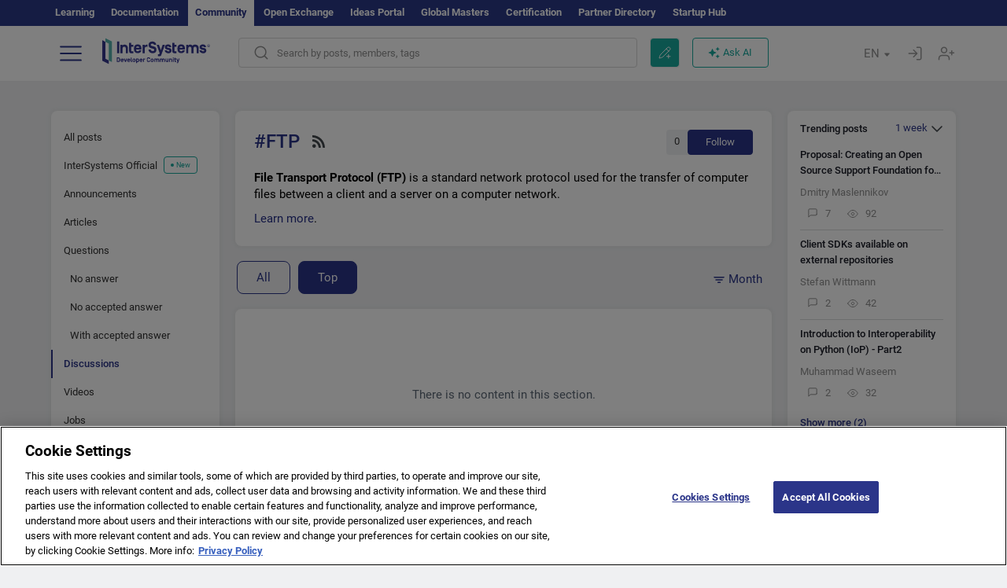

--- FILE ---
content_type: text/css
request_url: https://community.intersystems.com/sites/default/files/advagg_css/css__GPHxv7p9N5QIWQCrpMGzkrRiFOKhKAR8pkmSuWAC4MM__aw5WivRmegfYoxFCvym83WKPLYiHlYQM_LPUclDplGU__1motoMhogn4-LmFTOSQe52-ueFiJ-892YwZHVY35O4I.css
body_size: 95334
content:
html{font-family:sans-serif;-webkit-text-size-adjust:100%;-ms-text-size-adjust:100%}body{margin:0}article,aside,details,figcaption,figure,footer,header,hgroup,main,menu,nav,section,summary{display:block}audio,canvas,progress,video{display:inline-block;vertical-align:baseline}audio:not([controls]){display:none;height:0}[hidden],template{display:none}a{background-color:transparent}a:active,a:hover{outline:0}abbr[title]{border-bottom:1px dotted}b,strong{font-weight:700}dfn{font-style:italic}h1{margin:.67em 0;font-size:2em}mark{color:#000;background:#ff0}small{font-size:80%}sub,sup{position:relative;font-size:75%;line-height:0;vertical-align:baseline}sup{top:-.5em}sub{bottom:-.25em}img{border:0}svg:not(:root){overflow:hidden}figure{margin:1em 40px}hr{height:0;-webkit-box-sizing:content-box;-moz-box-sizing:content-box;box-sizing:content-box}pre{overflow:auto}code,kbd,pre,samp{font-family:monospace,monospace;font-size:1em}button,input,optgroup,select,textarea{margin:0;font:inherit;color:inherit}button{overflow:visible}button,select{text-transform:none}button,html input[type=button],input[type=reset],input[type=submit]{-webkit-appearance:button;cursor:pointer}button[disabled],html input[disabled]{cursor:default}button::-moz-focus-inner,input::-moz-focus-inner{padding:0;border:0}input{line-height:normal}input[type=checkbox],input[type=radio]{-webkit-box-sizing:border-box;-moz-box-sizing:border-box;box-sizing:border-box;padding:0}input[type=number]::-webkit-inner-spin-button,input[type=number]::-webkit-outer-spin-button{height:auto}input[type=search]{-webkit-box-sizing:content-box;-moz-box-sizing:content-box;box-sizing:content-box;-webkit-appearance:textfield}input[type=search]::-webkit-search-cancel-button,input[type=search]::-webkit-search-decoration{-webkit-appearance:none}fieldset{padding:.35em .625em .75em;margin:0 2px;border:1px solid silver}legend{padding:0;border:0}textarea{overflow:auto}optgroup{font-weight:700}table{border-spacing:0;border-collapse:collapse}td,th{}@media print {
 *,:after,:before{color:#000!important;text-shadow:none!important;background:0 0!important;-webkit-box-shadow:none!important;box-shadow:none!important}a,a:visited{text-decoration:underline}a[href]:after{content:" (" attr(href) ")"}abbr[title]:after{content:" (" attr(title) ")"}a[href^="javascript:"]:after,a[href^="#"]:after{content:""}blockquote,pre{border:1px solid #999;page-break-inside:avoid}thead{display:table-header-group}img,tr{page-break-inside:avoid}img{max-width:100%}h2,h3,p{orphans:3;widows:3}h2,h3{page-break-after:avoid}.navbar{display:none}.btn>.caret,.dropup>.btn>.caret{border-top-color:#000!important}.label{border:1px solid #000}.table{border-collapse:collapse!important}.table td,.table th{background-color:#fff!important}.table-bordered td,.table-bordered th{border:1px solid #ddd!important} 
}@font-face{font-family:'Glyphicons Halflings';src:url(/sites/all/themes/intersys/bootstrap/fonts/glyphicons-halflings-regular.eot);src:url(/sites/all/themes/intersys/bootstrap/fonts/glyphicons-halflings-regular.eot?#iefix) format('embedded-opentype'),url(/sites/all/themes/intersys/bootstrap/fonts/glyphicons-halflings-regular.woff2) format('woff2'),url(/sites/all/themes/intersys/bootstrap/fonts/glyphicons-halflings-regular.woff) format('woff'),url(/sites/all/themes/intersys/bootstrap/fonts/glyphicons-halflings-regular.ttf) format('truetype'),url(/sites/all/themes/intersys/bootstrap/fonts/glyphicons-halflings-regular.svg#glyphicons_halflingsregular) format('svg')} 
 .glyphicon{position:relative;top:1px;display:inline-block;font-family:'Glyphicons Halflings';font-style:normal;font-weight:400;line-height:1;-webkit-font-smoothing:antialiased;-moz-osx-font-smoothing:grayscale}.glyphicon-asterisk:before{content:"\2a"}.glyphicon-plus:before{content:"\2b"}.glyphicon-eur:before,.glyphicon-euro:before{content:"\20ac"}.glyphicon-minus:before{content:"\2212"}.glyphicon-cloud:before{content:"\2601"}.glyphicon-envelope:before{content:"\2709"}.glyphicon-pencil:before{content:"\270f"}.glyphicon-glass:before{content:"\e001"}.glyphicon-music:before{content:"\e002"}.glyphicon-search:before{content:"\e003"}.glyphicon-heart:before{content:"\e005"}.glyphicon-star:before{content:"\e006"}.glyphicon-star-empty:before{content:"\e007"}.glyphicon-user:before{content:"\e008"}.glyphicon-film:before{content:"\e009"}.glyphicon-th-large:before{content:"\e010"}.glyphicon-th:before{content:"\e011"}.glyphicon-th-list:before{content:"\e012"}.glyphicon-ok:before{content:"\e013"}.glyphicon-remove:before{content:"\e014"}.glyphicon-zoom-in:before{content:"\e015"}.glyphicon-zoom-out:before{content:"\e016"}.glyphicon-off:before{content:"\e017"}.glyphicon-signal:before{content:"\e018"}.glyphicon-cog:before{content:"\e019"}.glyphicon-trash:before{content:"\e020"}.glyphicon-home:before{content:"\e021"}.glyphicon-file:before{content:"\e022"}.glyphicon-time:before{content:"\e023"}.glyphicon-road:before{content:"\e024"}.glyphicon-download-alt:before{content:"\e025"}.glyphicon-download:before{content:"\e026"}.glyphicon-upload:before{content:"\e027"}.glyphicon-inbox:before{content:"\e028"}.glyphicon-play-circle:before{content:"\e029"}.glyphicon-repeat:before{content:"\e030"}.glyphicon-refresh:before{content:"\e031"}.glyphicon-list-alt:before{content:"\e032"}.glyphicon-lock:before{content:"\e033"}.glyphicon-flag:before{content:"\e034"}.glyphicon-headphones:before{content:"\e035"}.glyphicon-volume-off:before{content:"\e036"}.glyphicon-volume-down:before{content:"\e037"}.glyphicon-volume-up:before{content:"\e038"}.glyphicon-qrcode:before{content:"\e039"}.glyphicon-barcode:before{content:"\e040"}.glyphicon-tag:before{content:"\e041"}.glyphicon-tags:before{content:"\e042"}.glyphicon-book:before{content:"\e043"}.glyphicon-bookmark:before{content:"\e044"}.glyphicon-print:before{content:"\e045"}.glyphicon-camera:before{content:"\e046"}.glyphicon-font:before{content:"\e047"}.glyphicon-bold:before{content:"\e048"}.glyphicon-italic:before{content:"\e049"}.glyphicon-text-height:before{content:"\e050"}.glyphicon-text-width:before{content:"\e051"}.glyphicon-align-left:before{content:"\e052"}.glyphicon-align-center:before{content:"\e053"}.glyphicon-align-right:before{content:"\e054"}.glyphicon-align-justify:before{content:"\e055"}.glyphicon-list:before{content:"\e056"}.glyphicon-indent-left:before{content:"\e057"}.glyphicon-indent-right:before{content:"\e058"}.glyphicon-facetime-video:before{content:"\e059"}.glyphicon-picture:before{content:"\e060"}.glyphicon-map-marker:before{content:"\e062"}.glyphicon-adjust:before{content:"\e063"}.glyphicon-tint:before{content:"\e064"}.glyphicon-edit:before{content:"\e065"}.glyphicon-share:before{content:"\e066"}.glyphicon-check:before{content:"\e067"}.glyphicon-move:before{content:"\e068"}.glyphicon-step-backward:before{content:"\e069"}.glyphicon-fast-backward:before{content:"\e070"}.glyphicon-backward:before{content:"\e071"}.glyphicon-play:before{content:"\e072"}.glyphicon-pause:before{content:"\e073"}.glyphicon-stop:before{content:"\e074"}.glyphicon-forward:before{content:"\e075"}.glyphicon-fast-forward:before{content:"\e076"}.glyphicon-step-forward:before{content:"\e077"}.glyphicon-eject:before{content:"\e078"}.glyphicon-chevron-left:before{content:"\e079"}.glyphicon-chevron-right:before{content:"\e080"}.glyphicon-plus-sign:before{content:"\e081"}.glyphicon-minus-sign:before{content:"\e082"}.glyphicon-remove-sign:before{content:"\e083"}.glyphicon-ok-sign:before{content:"\e084"}.glyphicon-question-sign:before{content:"\e085"}.glyphicon-info-sign:before{content:"\e086"}.glyphicon-screenshot:before{content:"\e087"}.glyphicon-remove-circle:before{content:"\e088"}.glyphicon-ok-circle:before{content:"\e089"}.glyphicon-ban-circle:before{content:"\e090"}.glyphicon-arrow-left:before{content:"\e091"}.glyphicon-arrow-right:before{content:"\e092"}.glyphicon-arrow-up:before{content:"\e093"}.glyphicon-arrow-down:before{content:"\e094"}.glyphicon-share-alt:before{content:"\e095"}.glyphicon-resize-full:before{content:"\e096"}.glyphicon-resize-small:before{content:"\e097"}.glyphicon-exclamation-sign:before{content:"\e101"}.glyphicon-gift:before{content:"\e102"}.glyphicon-leaf:before{content:"\e103"}.glyphicon-fire:before{content:"\e104"}.glyphicon-eye-open:before{content:"\e105"}.glyphicon-eye-close:before{content:"\e106"}.glyphicon-warning-sign:before{content:"\e107"}.glyphicon-plane:before{content:"\e108"}.glyphicon-calendar:before{content:"\e109"}.glyphicon-random:before{content:"\e110"}.glyphicon-comment:before{content:"\e111"}.glyphicon-magnet:before{content:"\e112"}.glyphicon-chevron-up:before{content:"\e113"}.glyphicon-chevron-down:before{content:"\e114"}.glyphicon-retweet:before{content:"\e115"}.glyphicon-shopping-cart:before{content:"\e116"}.glyphicon-folder-close:before{content:"\e117"}.glyphicon-folder-open:before{content:"\e118"}.glyphicon-resize-vertical:before{content:"\e119"}.glyphicon-resize-horizontal:before{content:"\e120"}.glyphicon-hdd:before{content:"\e121"}.glyphicon-bullhorn:before{content:"\e122"}.glyphicon-bell:before{content:"\e123"}.glyphicon-certificate:before{content:"\e124"}.glyphicon-thumbs-up:before{content:"\e125"}.glyphicon-thumbs-down:before{content:"\e126"}.glyphicon-hand-right:before{content:"\e127"}.glyphicon-hand-left:before{content:"\e128"}.glyphicon-hand-up:before{content:"\e129"}.glyphicon-hand-down:before{content:"\e130"}.glyphicon-circle-arrow-right:before{content:"\e131"}.glyphicon-circle-arrow-left:before{content:"\e132"}.glyphicon-circle-arrow-up:before{content:"\e133"}.glyphicon-circle-arrow-down:before{content:"\e134"}.glyphicon-globe:before{content:"\e135"}.glyphicon-wrench:before{content:"\e136"}.glyphicon-tasks:before{content:"\e137"}.glyphicon-filter:before{content:"\e138"}.glyphicon-briefcase:before{content:"\e139"}.glyphicon-fullscreen:before{content:"\e140"}.glyphicon-dashboard:before{content:"\e141"}.glyphicon-paperclip:before{content:"\e142"}.glyphicon-heart-empty:before{content:"\e143"}.glyphicon-link:before{content:"\e144"}.glyphicon-phone:before{content:"\e145"}.glyphicon-pushpin:before{content:"\e146"}.glyphicon-usd:before{content:"\e148"}.glyphicon-gbp:before{content:"\e149"}.glyphicon-sort:before{content:"\e150"}.glyphicon-sort-by-alphabet:before{content:"\e151"}.glyphicon-sort-by-alphabet-alt:before{content:"\e152"}.glyphicon-sort-by-order:before{content:"\e153"}.glyphicon-sort-by-order-alt:before{content:"\e154"}.glyphicon-sort-by-attributes:before{content:"\e155"}.glyphicon-sort-by-attributes-alt:before{content:"\e156"}.glyphicon-unchecked:before{content:"\e157"}.glyphicon-expand:before{content:"\e158"}.glyphicon-collapse-down:before{content:"\e159"}.glyphicon-collapse-up:before{content:"\e160"}.glyphicon-log-in:before{content:"\e161"}.glyphicon-flash:before{content:"\e162"}.glyphicon-log-out:before{content:"\e163"}.glyphicon-new-window:before{content:"\e164"}.glyphicon-record:before{content:"\e165"}.glyphicon-save:before{content:"\e166"}.glyphicon-open:before{content:"\e167"}.glyphicon-saved:before{content:"\e168"}.glyphicon-import:before{content:"\e169"}.glyphicon-export:before{content:"\e170"}.glyphicon-send:before{content:"\e171"}.glyphicon-floppy-disk:before{content:"\e172"}.glyphicon-floppy-saved:before{content:"\e173"}.glyphicon-floppy-remove:before{content:"\e174"}.glyphicon-floppy-save:before{content:"\e175"}.glyphicon-floppy-open:before{content:"\e176"}.glyphicon-credit-card:before{content:"\e177"}.glyphicon-transfer:before{content:"\e178"}.glyphicon-cutlery:before{content:"\e179"}.glyphicon-header:before{content:"\e180"}.glyphicon-compressed:before{content:"\e181"}.glyphicon-earphone:before{content:"\e182"}.glyphicon-phone-alt:before{content:"\e183"}.glyphicon-tower:before{content:"\e184"}.glyphicon-stats:before{content:"\e185"}.glyphicon-sd-video:before{content:"\e186"}.glyphicon-hd-video:before{content:"\e187"}.glyphicon-subtitles:before{content:"\e188"}.glyphicon-sound-stereo:before{content:"\e189"}.glyphicon-sound-dolby:before{content:"\e190"}.glyphicon-sound-5-1:before{content:"\e191"}.glyphicon-sound-6-1:before{content:"\e192"}.glyphicon-sound-7-1:before{content:"\e193"}.glyphicon-copyright-mark:before{content:"\e194"}.glyphicon-registration-mark:before{content:"\e195"}.glyphicon-cloud-download:before{content:"\e197"}.glyphicon-cloud-upload:before{content:"\e198"}.glyphicon-tree-conifer:before{content:"\e199"}.glyphicon-tree-deciduous:before{content:"\e200"}.glyphicon-cd:before{content:"\e201"}.glyphicon-save-file:before{content:"\e202"}.glyphicon-open-file:before{content:"\e203"}.glyphicon-level-up:before{content:"\e204"}.glyphicon-copy:before{content:"\e205"}.glyphicon-paste:before{content:"\e206"}.glyphicon-alert:before{content:"\e209"}.glyphicon-equalizer:before{content:"\e210"}.glyphicon-king:before{content:"\e211"}.glyphicon-queen:before{content:"\e212"}.glyphicon-pawn:before{content:"\e213"}.glyphicon-bishop:before{content:"\e214"}.glyphicon-knight:before{content:"\e215"}.glyphicon-baby-formula:before{content:"\e216"}.glyphicon-tent:before{content:"\26fa"}.glyphicon-blackboard:before{content:"\e218"}.glyphicon-bed:before{content:"\e219"}.glyphicon-apple:before{content:"\f8ff"}.glyphicon-erase:before{content:"\e221"}.glyphicon-hourglass:before{content:"\231b"}.glyphicon-lamp:before{content:"\e223"}.glyphicon-duplicate:before{content:"\e224"}.glyphicon-piggy-bank:before{content:"\e225"}.glyphicon-scissors:before{content:"\e226"}.glyphicon-bitcoin:before{content:"\e227"}.glyphicon-btc:before{content:"\e227"}.glyphicon-xbt:before{content:"\e227"}.glyphicon-yen:before{content:"\00a5"}.glyphicon-jpy:before{content:"\00a5"}.glyphicon-ruble:before{content:"\20bd"}.glyphicon-rub:before{content:"\20bd"}.glyphicon-scale:before{content:"\e230"}.glyphicon-ice-lolly:before{content:"\e231"}.glyphicon-ice-lolly-tasted:before{content:"\e232"}.glyphicon-education:before{content:"\e233"}.glyphicon-option-horizontal:before{content:"\e234"}.glyphicon-option-vertical:before{content:"\e235"}.glyphicon-menu-hamburger:before{content:"\e236"}.glyphicon-modal-window:before{content:"\e237"}.glyphicon-oil:before{content:"\e238"}.glyphicon-grain:before{content:"\e239"}.glyphicon-sunglasses:before{content:"\e240"}.glyphicon-text-size:before{content:"\e241"}.glyphicon-text-color:before{content:"\e242"}.glyphicon-text-background:before{content:"\e243"}.glyphicon-object-align-top:before{content:"\e244"}.glyphicon-object-align-bottom:before{content:"\e245"}.glyphicon-object-align-horizontal:before{content:"\e246"}.glyphicon-object-align-left:before{content:"\e247"}.glyphicon-object-align-vertical:before{content:"\e248"}.glyphicon-object-align-right:before{content:"\e249"}.glyphicon-triangle-right:before{content:"\e250"}.glyphicon-triangle-left:before{content:"\e251"}.glyphicon-triangle-bottom:before{content:"\e252"}.glyphicon-triangle-top:before{content:"\e253"}.glyphicon-console:before{content:"\e254"}.glyphicon-superscript:before{content:"\e255"}.glyphicon-subscript:before{content:"\e256"}.glyphicon-menu-left:before{content:"\e257"}.glyphicon-menu-right:before{content:"\e258"}.glyphicon-menu-down:before{content:"\e259"}.glyphicon-menu-up:before{content:"\e260"}*{-webkit-box-sizing:border-box;-moz-box-sizing:border-box;box-sizing:border-box}:after,:before{-webkit-box-sizing:border-box;-moz-box-sizing:border-box;box-sizing:border-box}html{font-size:10px;-webkit-tap-highlight-color:rgba(0,0,0,0)}body{font-family:"Helvetica Neue",Helvetica,Arial,sans-serif;font-size:13px;line-height:1.42857143;color:#333;background-color:#fff}button,input,select,textarea{font-family:inherit;font-size:inherit;line-height:inherit}a{color:#337ab7;text-decoration:none}a:focus,a:hover{color:#23527c;text-decoration:underline}a:focus{outline:thin dotted;outline:5px auto -webkit-focus-ring-color;outline-offset:-2px}figure{margin:0}img{vertical-align:middle}.carousel-inner>.item>a>img,.carousel-inner>.item>img,.img-responsive,.thumbnail a>img,.thumbnail>img{display:block;max-width:100%;height:auto}.img-rounded{border-radius:6px}.img-thumbnail{display:inline-block;max-width:100%;height:auto;padding:4px;line-height:1.42857143;background-color:#fff;border:1px solid #ddd;border-radius:4px;-webkit-transition:all .2s ease-in-out;-o-transition:all .2s ease-in-out;transition:all .2s ease-in-out}.img-circle{border-radius:50%}hr{margin-top:20px;margin-bottom:20px;border:0;border-top:1px solid #eee}.sr-only{position:absolute;width:1px;height:1px;padding:0;margin:-1px;overflow:hidden;clip:rect(0,0,0,0);border:0}.sr-only-focusable:active,.sr-only-focusable:focus{position:static;width:auto;height:auto;margin:0;overflow:visible;clip:auto}[role=button]{cursor:pointer}.h1,.h2,.h3,.h4,.h5,.h6,h1,h2,h3,h4,h5,h6{font-family:inherit;font-weight:500;line-height:1.1;color:inherit}.h1 .small,.h1 small,.h2 .small,.h2 small,.h3 .small,.h3 small,.h4 .small,.h4 small,.h5 .small,.h5 small,.h6 .small,.h6 small,h1 .small,h1 small,h2 .small,h2 small,h3 .small,h3 small,h4 .small,h4 small,h5 .small,h5 small,h6 .small,h6 small{font-weight:400;line-height:1;color:#777}.h1,.h2,.h3,h1,h2,h3{margin-top:20px;margin-bottom:10px}.h1 .small,.h1 small,.h2 .small,.h2 small,.h3 .small,.h3 small,h1 .small,h1 small,h2 .small,h2 small,h3 .small,h3 small{font-size:65%}.h4,.h5,.h6,h4,h5,h6{margin-top:10px;margin-bottom:10px}.h4 .small,.h4 small,.h5 .small,.h5 small,.h6 .small,.h6 small,h4 .small,h4 small,h5 .small,h5 small,h6 .small,h6 small{font-size:75%}.h1,h1{font-size:20px}.h2,h2{font-size:18px}.h3,h3{font-size:16px}.h4,h4{font-size:14px}.h5,h5{font-size:13px}.h6,h6{font-size:12px}p{margin:0 0 10px}.lead{margin-bottom:20px;font-size:16px;font-weight:300;line-height:1.4}@media (min-width:768px) {
 .lead{font-size:21px} 
}.small,small{font-size:85%}.mark,mark{padding:.2em;background-color:#fcf8e3}.text-left{text-align:left}.text-right{text-align:right}.text-center{text-align:center}.text-justify{text-align:justify}.text-nowrap{white-space:nowrap}.text-lowercase{text-transform:lowercase}.text-uppercase{text-transform:uppercase}.text-capitalize{text-transform:capitalize}.text-muted{color:#777}.text-primary{color:#337ab7}a.text-primary:focus,a.text-primary:hover{color:#286090}.text-success{color:#3c763d}a.text-success:focus,a.text-success:hover{color:#2b542c}.text-info{color:#31708f}a.text-info:focus,a.text-info:hover{color:#245269}.text-warning{color:#8a6d3b}a.text-warning:focus,a.text-warning:hover{color:#66512c}.text-danger{color:#a94442}a.text-danger:focus,a.text-danger:hover{color:#843534}.bg-primary{color:#fff;background-color:#337ab7}a.bg-primary:focus,a.bg-primary:hover{background-color:#286090}.bg-success{background-color:#dff0d8}a.bg-success:focus,a.bg-success:hover{background-color:#c1e2b3}.bg-info{background-color:#d9edf7}a.bg-info:focus,a.bg-info:hover{background-color:#afd9ee}.bg-warning{background-color:#fcf8e3}a.bg-warning:focus,a.bg-warning:hover{background-color:#f7ecb5}.bg-danger{background-color:#f2dede}a.bg-danger:focus,a.bg-danger:hover{background-color:#e4b9b9}.page-header{padding-bottom:9px;margin:40px 0 20px;border-bottom:1px solid #eee}ol,ul{margin-top:0;margin-bottom:10px}ol ol,ol ul,ul ol,ul ul{margin-bottom:0}.list-unstyled{padding-left:0;list-style:none}.list-inline{padding-left:0;margin-left:-5px;list-style:none}.list-inline>li{display:inline-block;padding-right:5px;padding-left:5px}dl{margin-top:0;margin-bottom:20px}dd,dt{line-height:1.42857143}dt{font-weight:700}dd{margin-left:0}@media (min-width:768px) {
 .dl-horizontal dt{float:left;width:160px;overflow:hidden;clear:left;text-align:right;text-overflow:ellipsis;white-space:nowrap}.dl-horizontal dd{margin-left:180px} 
}abbr[data-original-title],abbr[title]{cursor:help;border-bottom:1px dotted #777}.initialism{font-size:90%;text-transform:uppercase}blockquote{padding:10px 20px;margin:0 0 20px;border-left:5px solid #eee}blockquote ol:last-child,blockquote p:last-child,blockquote ul:last-child{margin-bottom:0}blockquote .small,blockquote footer,blockquote small{display:block;font-size:80%;line-height:1.42857143;color:#777}blockquote .small:before,blockquote footer:before,blockquote small:before{content:'\2014 \00A0'}.blockquote-reverse,blockquote.pull-right{padding-right:15px;padding-left:0;text-align:right;border-right:5px solid #eee;border-left:0}.blockquote-reverse .small:before,.blockquote-reverse footer:before,.blockquote-reverse small:before,blockquote.pull-right .small:before,blockquote.pull-right footer:before,blockquote.pull-right small:before{content:''}.blockquote-reverse .small:after,.blockquote-reverse footer:after,.blockquote-reverse small:after,blockquote.pull-right .small:after,blockquote.pull-right footer:after,blockquote.pull-right small:after{content:'\00A0 \2014'}address{margin-bottom:20px;font-style:normal;line-height:1.42857143}code,kbd,pre,samp{font-family:Menlo,Monaco,Consolas,"Courier New",monospace}code{padding:2px 4px;font-size:90%;color:#111;background-color:#f2f2f2;border-radius:4px}kbd{padding:2px 4px;font-size:90%;color:#fff;background-color:#333;border-radius:3px;-webkit-box-shadow:inset 0 -1px 0 rgba(0,0,0,.25);box-shadow:inset 0 -1px 0 rgba(0,0,0,.25)}kbd kbd{padding:0;font-size:100%;font-weight:700;-webkit-box-shadow:none;box-shadow:none}pre{display:block;padding:9.5px;margin:0 0 10px;font-size:13px;line-height:1.42857143;color:#333;word-break:break-all;word-wrap:break-word;background-color:#f5f5f5;border:1px solid #ccc;border-radius:4px}pre code{padding:0;font-size:inherit;color:inherit;white-space:pre-wrap;background-color:transparent;border-radius:0}.pre-scrollable{max-height:340px;overflow-y:scroll}.container{padding-right:15px;padding-left:15px;margin-right:auto;margin-left:auto}@media (min-width:768px) {
 .container{width:750px} 
}@media (min-width:992px) {
 .container{width:970px} 
}@media (min-width:1200px) {
 .container{width:1170px} 
}.container-fluid{padding-right:15px;padding-left:15px;margin-right:auto;margin-left:auto}.row{margin-right:-15px;margin-left:-15px}.col-lg-1,.col-lg-10,.col-lg-11,.col-lg-12,.col-lg-2,.col-lg-3,.col-lg-4,.col-lg-5,.col-lg-6,.col-lg-7,.col-lg-8,.col-lg-9,.col-md-1,.col-md-10,.col-md-11,.col-md-12,.col-md-2,.col-md-3,.col-md-4,.col-md-5,.col-md-6,.col-md-7,.col-md-8,.col-md-9,.col-sm-1,.col-sm-10,.col-sm-11,.col-sm-12,.col-sm-2,.col-sm-3,.col-sm-4,.col-sm-5,.col-sm-6,.col-sm-7,.col-sm-8,.col-sm-9,.col-xs-1,.col-xs-10,.col-xs-11,.col-xs-12,.col-xs-2,.col-xs-3,.col-xs-4,.col-xs-5,.col-xs-6,.col-xs-7,.col-xs-8,.col-xs-9{position:relative;min-height:1px;padding-right:15px;padding-left:15px}.col-xs-1,.col-xs-10,.col-xs-11,.col-xs-12,.col-xs-2,.col-xs-3,.col-xs-4,.col-xs-5,.col-xs-6,.col-xs-7,.col-xs-8,.col-xs-9{float:left}.col-xs-12{width:100%}.col-xs-11{width:91.66666667%}.col-xs-10{width:83.33333333%}.col-xs-9{width:75%}.col-xs-8{width:66.66666667%}.col-xs-7{width:58.33333333%}.col-xs-6{width:50%}.col-xs-5{width:41.66666667%}.col-xs-4{width:33.33333333%}.col-xs-3{width:25%}.col-xs-2{width:16.66666667%}.col-xs-1{width:8.33333333%}.col-xs-pull-12{right:100%}.col-xs-pull-11{right:91.66666667%}.col-xs-pull-10{right:83.33333333%}.col-xs-pull-9{right:75%}.col-xs-pull-8{right:66.66666667%}.col-xs-pull-7{right:58.33333333%}.col-xs-pull-6{right:50%}.col-xs-pull-5{right:41.66666667%}.col-xs-pull-4{right:33.33333333%}.col-xs-pull-3{right:25%}.col-xs-pull-2{right:16.66666667%}.col-xs-pull-1{right:8.33333333%}.col-xs-pull-0{right:auto}.col-xs-push-12{left:100%}.col-xs-push-11{left:91.66666667%}.col-xs-push-10{left:83.33333333%}.col-xs-push-9{left:75%}.col-xs-push-8{left:66.66666667%}.col-xs-push-7{left:58.33333333%}.col-xs-push-6{left:50%}.col-xs-push-5{left:41.66666667%}.col-xs-push-4{left:33.33333333%}.col-xs-push-3{left:25%}.col-xs-push-2{left:16.66666667%}.col-xs-push-1{left:8.33333333%}.col-xs-push-0{left:auto}.col-xs-offset-12{margin-left:100%}.col-xs-offset-11{margin-left:91.66666667%}.col-xs-offset-10{margin-left:83.33333333%}.col-xs-offset-9{margin-left:75%}.col-xs-offset-8{margin-left:66.66666667%}.col-xs-offset-7{margin-left:58.33333333%}.col-xs-offset-6{margin-left:50%}.col-xs-offset-5{margin-left:41.66666667%}.col-xs-offset-4{margin-left:33.33333333%}.col-xs-offset-3{margin-left:25%}.col-xs-offset-2{margin-left:16.66666667%}.col-xs-offset-1{margin-left:8.33333333%}.col-xs-offset-0{margin-left:0}@media (min-width:768px) {
 .col-sm-1,.col-sm-10,.col-sm-11,.col-sm-12,.col-sm-2,.col-sm-3,.col-sm-4,.col-sm-5,.col-sm-6,.col-sm-7,.col-sm-8,.col-sm-9{float:left}.col-sm-12{width:100%}.col-sm-11{width:91.66666667%}.col-sm-10{width:83.33333333%}.col-sm-9{width:75%}.col-sm-8{width:66.66666667%}.col-sm-7{width:58.33333333%}.col-sm-6{width:50%}.col-sm-5{width:41.66666667%}.col-sm-4{width:33.33333333%}.col-sm-3{width:25%}.col-sm-2{width:16.66666667%}.col-sm-1{width:8.33333333%}.col-sm-pull-12{right:100%}.col-sm-pull-11{right:91.66666667%}.col-sm-pull-10{right:83.33333333%}.col-sm-pull-9{right:75%}.col-sm-pull-8{right:66.66666667%}.col-sm-pull-7{right:58.33333333%}.col-sm-pull-6{right:50%}.col-sm-pull-5{right:41.66666667%}.col-sm-pull-4{right:33.33333333%}.col-sm-pull-3{right:25%}.col-sm-pull-2{right:16.66666667%}.col-sm-pull-1{right:8.33333333%}.col-sm-pull-0{right:auto}.col-sm-push-12{left:100%}.col-sm-push-11{left:91.66666667%}.col-sm-push-10{left:83.33333333%}.col-sm-push-9{left:75%}.col-sm-push-8{left:66.66666667%}.col-sm-push-7{left:58.33333333%}.col-sm-push-6{left:50%}.col-sm-push-5{left:41.66666667%}.col-sm-push-4{left:33.33333333%}.col-sm-push-3{left:25%}.col-sm-push-2{left:16.66666667%}.col-sm-push-1{left:8.33333333%}.col-sm-push-0{left:auto}.col-sm-offset-12{margin-left:100%}.col-sm-offset-11{margin-left:91.66666667%}.col-sm-offset-10{margin-left:83.33333333%}.col-sm-offset-9{margin-left:75%}.col-sm-offset-8{margin-left:66.66666667%}.col-sm-offset-7{margin-left:58.33333333%}.col-sm-offset-6{margin-left:50%}.col-sm-offset-5{margin-left:41.66666667%}.col-sm-offset-4{margin-left:33.33333333%}.col-sm-offset-3{margin-left:25%}.col-sm-offset-2{margin-left:16.66666667%}.col-sm-offset-1{margin-left:8.33333333%}.col-sm-offset-0{margin-left:0} 
}@media (min-width:992px) {
 .col-md-1,.col-md-10,.col-md-11,.col-md-12,.col-md-2,.col-md-3,.col-md-4,.col-md-5,.col-md-6,.col-md-7,.col-md-8,.col-md-9{float:left}.col-md-12{width:100%}.col-md-11{width:91.66666667%}.col-md-10{width:83.33333333%}.col-md-9{width:75%}.col-md-8{width:66.66666667%}.col-md-7{width:58.33333333%}.col-md-6{width:50%}.col-md-5{width:41.66666667%}.col-md-4{width:33.33333333%}.col-md-3{width:25%}.col-md-2{width:16.66666667%}.col-md-1{width:8.33333333%}.col-md-pull-12{right:100%}.col-md-pull-11{right:91.66666667%}.col-md-pull-10{right:83.33333333%}.col-md-pull-9{right:75%}.col-md-pull-8{right:66.66666667%}.col-md-pull-7{right:58.33333333%}.col-md-pull-6{right:50%}.col-md-pull-5{right:41.66666667%}.col-md-pull-4{right:33.33333333%}.col-md-pull-3{right:25%}.col-md-pull-2{right:16.66666667%}.col-md-pull-1{right:8.33333333%}.col-md-pull-0{right:auto}.col-md-push-12{left:100%}.col-md-push-11{left:91.66666667%}.col-md-push-10{left:83.33333333%}.col-md-push-9{left:75%}.col-md-push-8{left:66.66666667%}.col-md-push-7{left:58.33333333%}.col-md-push-6{left:50%}.col-md-push-5{left:41.66666667%}.col-md-push-4{left:33.33333333%}.col-md-push-3{left:25%}.col-md-push-2{left:16.66666667%}.col-md-push-1{left:8.33333333%}.col-md-push-0{left:auto}.col-md-offset-12{margin-left:100%}.col-md-offset-11{margin-left:91.66666667%}.col-md-offset-10{margin-left:83.33333333%}.col-md-offset-9{margin-left:75%}.col-md-offset-8{margin-left:66.66666667%}.col-md-offset-7{margin-left:58.33333333%}.col-md-offset-6{margin-left:50%}.col-md-offset-5{margin-left:41.66666667%}.col-md-offset-4{margin-left:33.33333333%}.col-md-offset-3{margin-left:25%}.col-md-offset-2{margin-left:16.66666667%}.col-md-offset-1{margin-left:8.33333333%}.col-md-offset-0{margin-left:0} 
}@media (min-width:1200px) {
 .col-lg-1,.col-lg-10,.col-lg-11,.col-lg-12,.col-lg-2,.col-lg-3,.col-lg-4,.col-lg-5,.col-lg-6,.col-lg-7,.col-lg-8,.col-lg-9{float:left}.col-lg-12{width:100%}.col-lg-11{width:91.66666667%}.col-lg-10{width:83.33333333%}.col-lg-9{width:75%}.col-lg-8{width:66.66666667%}.col-lg-7{width:58.33333333%}.col-lg-6{width:50%}.col-lg-5{width:41.66666667%}.col-lg-4{width:33.33333333%}.col-lg-3{width:25%}.col-lg-2{width:16.66666667%}.col-lg-1{width:8.33333333%}.col-lg-pull-12{right:100%}.col-lg-pull-11{right:91.66666667%}.col-lg-pull-10{right:83.33333333%}.col-lg-pull-9{right:75%}.col-lg-pull-8{right:66.66666667%}.col-lg-pull-7{right:58.33333333%}.col-lg-pull-6{right:50%}.col-lg-pull-5{right:41.66666667%}.col-lg-pull-4{right:33.33333333%}.col-lg-pull-3{right:25%}.col-lg-pull-2{right:16.66666667%}.col-lg-pull-1{right:8.33333333%}.col-lg-pull-0{right:auto}.col-lg-push-12{left:100%}.col-lg-push-11{left:91.66666667%}.col-lg-push-10{left:83.33333333%}.col-lg-push-9{left:75%}.col-lg-push-8{left:66.66666667%}.col-lg-push-7{left:58.33333333%}.col-lg-push-6{left:50%}.col-lg-push-5{left:41.66666667%}.col-lg-push-4{left:33.33333333%}.col-lg-push-3{left:25%}.col-lg-push-2{left:16.66666667%}.col-lg-push-1{left:8.33333333%}.col-lg-push-0{left:auto}.col-lg-offset-12{margin-left:100%}.col-lg-offset-11{margin-left:91.66666667%}.col-lg-offset-10{margin-left:83.33333333%}.col-lg-offset-9{margin-left:75%}.col-lg-offset-8{margin-left:66.66666667%}.col-lg-offset-7{margin-left:58.33333333%}.col-lg-offset-6{margin-left:50%}.col-lg-offset-5{margin-left:41.66666667%}.col-lg-offset-4{margin-left:33.33333333%}.col-lg-offset-3{margin-left:25%}.col-lg-offset-2{margin-left:16.66666667%}.col-lg-offset-1{margin-left:8.33333333%}.col-lg-offset-0{margin-left:0} 
}table{background-color:transparent}caption{padding-top:8px;padding-bottom:8px;color:#777;text-align:left}th{text-align:left}.table{width:100%;max-width:100%;margin-bottom:20px}.table>tbody>tr>td,.table>tbody>tr>th,.table>tfoot>tr>td,.table>tfoot>tr>th,.table>thead>tr>td,.table>thead>tr>th{padding:8px;line-height:1.42857143;vertical-align:top;border-top:1px solid #ddd}.table>thead>tr>th{vertical-align:bottom;border-bottom:2px solid #ddd}.table>caption+thead>tr:first-child>td,.table>caption+thead>tr:first-child>th,.table>colgroup+thead>tr:first-child>td,.table>colgroup+thead>tr:first-child>th,.table>thead:first-child>tr:first-child>td,.table>thead:first-child>tr:first-child>th{border-top:0}.table>tbody+tbody{border-top:2px solid #ddd}.table .table{background-color:#fff}.table-condensed>tbody>tr>td,.table-condensed>tbody>tr>th,.table-condensed>tfoot>tr>td,.table-condensed>tfoot>tr>th,.table-condensed>thead>tr>td,.table-condensed>thead>tr>th{padding:5px}.table-bordered{border:1px solid #ddd}.table-bordered>tbody>tr>td,.table-bordered>tbody>tr>th,.table-bordered>tfoot>tr>td,.table-bordered>tfoot>tr>th,.table-bordered>thead>tr>td,.table-bordered>thead>tr>th{border:1px solid #ddd}.table-bordered>thead>tr>td,.table-bordered>thead>tr>th{border-bottom-width:2px}.table-striped>tbody>tr:nth-of-type(odd){background-color:#f9f9f9}.table-hover>tbody>tr:hover{background-color:#f5f5f5}table col[class*=col-]{position:static;display:table-column;float:none}table td[class*=col-],table th[class*=col-]{position:static;display:table-cell;float:none}.table>tbody>tr.active>td,.table>tbody>tr.active>th,.table>tbody>tr>td.active,.table>tbody>tr>th.active,.table>tfoot>tr.active>td,.table>tfoot>tr.active>th,.table>tfoot>tr>td.active,.table>tfoot>tr>th.active,.table>thead>tr.active>td,.table>thead>tr.active>th,.table>thead>tr>td.active,.table>thead>tr>th.active{background-color:#f5f5f5}.table-hover>tbody>tr.active:hover>td,.table-hover>tbody>tr.active:hover>th,.table-hover>tbody>tr:hover>.active,.table-hover>tbody>tr>td.active:hover,.table-hover>tbody>tr>th.active:hover{background-color:#e8e8e8}.table>tbody>tr.success>td,.table>tbody>tr.success>th,.table>tbody>tr>td.success,.table>tbody>tr>th.success,.table>tfoot>tr.success>td,.table>tfoot>tr.success>th,.table>tfoot>tr>td.success,.table>tfoot>tr>th.success,.table>thead>tr.success>td,.table>thead>tr.success>th,.table>thead>tr>td.success,.table>thead>tr>th.success{background-color:#dff0d8}.table-hover>tbody>tr.success:hover>td,.table-hover>tbody>tr.success:hover>th,.table-hover>tbody>tr:hover>.success,.table-hover>tbody>tr>td.success:hover,.table-hover>tbody>tr>th.success:hover{background-color:#d0e9c6}.table>tbody>tr.info>td,.table>tbody>tr.info>th,.table>tbody>tr>td.info,.table>tbody>tr>th.info,.table>tfoot>tr.info>td,.table>tfoot>tr.info>th,.table>tfoot>tr>td.info,.table>tfoot>tr>th.info,.table>thead>tr.info>td,.table>thead>tr.info>th,.table>thead>tr>td.info,.table>thead>tr>th.info{background-color:#d9edf7}.table-hover>tbody>tr.info:hover>td,.table-hover>tbody>tr.info:hover>th,.table-hover>tbody>tr:hover>.info,.table-hover>tbody>tr>td.info:hover,.table-hover>tbody>tr>th.info:hover{background-color:#c4e3f3}.table>tbody>tr.warning>td,.table>tbody>tr.warning>th,.table>tbody>tr>td.warning,.table>tbody>tr>th.warning,.table>tfoot>tr.warning>td,.table>tfoot>tr.warning>th,.table>tfoot>tr>td.warning,.table>tfoot>tr>th.warning,.table>thead>tr.warning>td,.table>thead>tr.warning>th,.table>thead>tr>td.warning,.table>thead>tr>th.warning{background-color:#fcf8e3}.table-hover>tbody>tr.warning:hover>td,.table-hover>tbody>tr.warning:hover>th,.table-hover>tbody>tr:hover>.warning,.table-hover>tbody>tr>td.warning:hover,.table-hover>tbody>tr>th.warning:hover{background-color:#faf2cc}.table>tbody>tr.danger>td,.table>tbody>tr.danger>th,.table>tbody>tr>td.danger,.table>tbody>tr>th.danger,.table>tfoot>tr.danger>td,.table>tfoot>tr.danger>th,.table>tfoot>tr>td.danger,.table>tfoot>tr>th.danger,.table>thead>tr.danger>td,.table>thead>tr.danger>th,.table>thead>tr>td.danger,.table>thead>tr>th.danger{background-color:#f2dede}.table-hover>tbody>tr.danger:hover>td,.table-hover>tbody>tr.danger:hover>th,.table-hover>tbody>tr:hover>.danger,.table-hover>tbody>tr>td.danger:hover,.table-hover>tbody>tr>th.danger:hover{background-color:#ebcccc}.table-responsive{min-height:.01%;overflow-x:auto}@media screen and (max-width:767px) {
 .table-responsive{width:100%;margin-bottom:15px;overflow-y:hidden;-ms-overflow-style:-ms-autohiding-scrollbar;border:1px solid #ddd}.table-responsive>.table{margin-bottom:0}.table-responsive>.table>tbody>tr>td,.table-responsive>.table>tbody>tr>th,.table-responsive>.table>tfoot>tr>td,.table-responsive>.table>tfoot>tr>th,.table-responsive>.table>thead>tr>td,.table-responsive>.table>thead>tr>th{white-space:nowrap}.table-responsive>.table-bordered{border:0}.table-responsive>.table-bordered>tbody>tr>td:first-child,.table-responsive>.table-bordered>tbody>tr>th:first-child,.table-responsive>.table-bordered>tfoot>tr>td:first-child,.table-responsive>.table-bordered>tfoot>tr>th:first-child,.table-responsive>.table-bordered>thead>tr>td:first-child,.table-responsive>.table-bordered>thead>tr>th:first-child{border-left:0}.table-responsive>.table-bordered>tbody>tr>td:last-child,.table-responsive>.table-bordered>tbody>tr>th:last-child,.table-responsive>.table-bordered>tfoot>tr>td:last-child,.table-responsive>.table-bordered>tfoot>tr>th:last-child,.table-responsive>.table-bordered>thead>tr>td:last-child,.table-responsive>.table-bordered>thead>tr>th:last-child{border-right:0}.table-responsive>.table-bordered>tbody>tr:last-child>td,.table-responsive>.table-bordered>tbody>tr:last-child>th,.table-responsive>.table-bordered>tfoot>tr:last-child>td,.table-responsive>.table-bordered>tfoot>tr:last-child>th{border-bottom:0} 
}fieldset{min-width:0;padding:0;margin:0;border:0}legend{display:block;width:100%;padding:0;margin-bottom:20px;font-size:21px;line-height:inherit;color:#333;border:0;border-bottom:1px solid #e5e5e5}label{display:inline-block;max-width:100%;margin-bottom:5px;font-weight:700}input[type=search]{-webkit-box-sizing:border-box;-moz-box-sizing:border-box;box-sizing:border-box}input[type=checkbox],input[type=radio]{margin:4px 0 0;margin-top:1px\9;line-height:normal}input[type=file]{display:block}input[type=range]{display:block;width:100%}select[multiple],select[size]{height:auto}input[type=file]:focus,input[type=checkbox]:focus,input[type=radio]:focus{outline:thin dotted;outline:5px auto -webkit-focus-ring-color;outline-offset:-2px}output{display:block;padding-top:7px;font-size:14px;line-height:1.42857143;color:#555}.form-control{display:block;width:100%;height:34px;padding:6px 12px;font-size:14px;line-height:1.42857143;color:#555;background-color:#fff;background-image:none;border:1px solid #ccc;border-radius:4px;-webkit-transition:border-color ease-in-out .15s,-webkit-box-shadow ease-in-out .15s;-o-transition:border-color ease-in-out .15s,box-shadow ease-in-out .15s;transition:border-color ease-in-out .15s,box-shadow ease-in-out .15s}.form-control:focus{border-color:#66afe9;outline:0;-webkit-box-shadow:inset 0 1px 1px rgba(0,0,0,.075),0 0 8px rgba(102,175,233,.6);box-shadow:inset 0 1px 1px rgba(0,0,0,.075),0 0 8px rgba(102,175,233,.6)}.form-control::-moz-placeholder{color:#999;opacity:1}.form-control:-ms-input-placeholder{color:#999}.form-control::-webkit-input-placeholder{color:#999}.form-control[disabled],.form-control[readonly],fieldset[disabled] .form-control{background-color:#eee;opacity:1}.form-control[disabled],fieldset[disabled] .form-control{cursor:not-allowed}textarea.form-control{height:auto}input[type=search]{-webkit-appearance:none}@media screen and (-webkit-min-device-pixel-ratio:0) {
 input[type=date].form-control,input[type=time].form-control,input[type=datetime-local].form-control,input[type=month].form-control{line-height:34px}.input-group-sm input[type=date],.input-group-sm input[type=time],.input-group-sm input[type=datetime-local],.input-group-sm input[type=month],input[type=date].input-sm,input[type=time].input-sm,input[type=datetime-local].input-sm,input[type=month].input-sm{line-height:30px}.input-group-lg input[type=date],.input-group-lg input[type=time],.input-group-lg input[type=datetime-local],.input-group-lg input[type=month],input[type=date].input-lg,input[type=time].input-lg,input[type=datetime-local].input-lg,input[type=month].input-lg{line-height:46px} 
}.form-group{margin-bottom:15px}.checkbox,.radio{position:relative;display:block;margin-top:10px;margin-bottom:10px}.checkbox label,.radio label{min-height:20px;padding-left:20px;margin-bottom:0;font-weight:400;cursor:pointer}.checkbox input[type=checkbox],.checkbox-inline input[type=checkbox],.radio input[type=radio],.radio-inline input[type=radio]{position:absolute;margin-top:4px\9;margin-left:-20px}.checkbox+.checkbox,.radio+.radio{margin-top:-5px}.checkbox-inline,.radio-inline{position:relative;display:inline-block;padding-left:20px;margin-bottom:0;font-weight:400;vertical-align:middle;cursor:pointer}.checkbox-inline+.checkbox-inline,.radio-inline+.radio-inline{margin-top:0;margin-left:10px}fieldset[disabled] input[type=checkbox],fieldset[disabled] input[type=radio],input[type=checkbox].disabled,input[type=checkbox][disabled],input[type=radio].disabled,input[type=radio][disabled]{cursor:not-allowed}.checkbox-inline.disabled,.radio-inline.disabled,fieldset[disabled] .checkbox-inline,fieldset[disabled] .radio-inline{cursor:not-allowed}.checkbox.disabled label,.radio.disabled label,fieldset[disabled] .checkbox label,fieldset[disabled] .radio label{cursor:not-allowed}.form-control-static{min-height:34px;padding-top:7px;padding-bottom:7px;margin-bottom:0}.form-control-static.input-lg,.form-control-static.input-sm{padding-right:0;padding-left:0}.input-sm{height:30px;padding:5px 10px;font-size:12px;line-height:1.5;border-radius:3px}select.input-sm{height:30px;line-height:30px}select[multiple].input-sm,textarea.input-sm{height:auto}.form-group-sm .form-control{height:30px;padding:5px 10px;font-size:12px;line-height:1.5;border-radius:3px}.form-group-sm select.form-control{height:30px;line-height:30px}.form-group-sm select[multiple].form-control,.form-group-sm textarea.form-control{height:auto}.form-group-sm .form-control-static{height:30px;min-height:32px;padding:6px 10px;font-size:12px;line-height:1.5}.input-lg{height:46px;padding:10px 16px;font-size:18px;line-height:1.3333333;border-radius:6px}select.input-lg{height:46px;line-height:46px}select[multiple].input-lg,textarea.input-lg{height:auto}.form-group-lg .form-control{height:46px;padding:10px 16px;font-size:18px;line-height:1.3333333;border-radius:6px}.form-group-lg select.form-control{height:46px;line-height:46px}.form-group-lg select[multiple].form-control,.form-group-lg textarea.form-control{height:auto}.form-group-lg .form-control-static{height:46px;min-height:38px;padding:11px 16px;font-size:18px;line-height:1.3333333}.has-feedback{position:relative}.has-feedback .form-control{padding-right:42.5px}.form-control-feedback{position:absolute;top:0;right:0;z-index:2;display:block;width:34px;height:34px;line-height:34px;text-align:center;pointer-events:none}.form-group-lg .form-control+.form-control-feedback,.input-group-lg+.form-control-feedback,.input-lg+.form-control-feedback{width:46px;height:46px;line-height:46px}.form-group-sm .form-control+.form-control-feedback,.input-group-sm+.form-control-feedback,.input-sm+.form-control-feedback{width:30px;height:30px;line-height:30px}.has-success .checkbox,.has-success .checkbox-inline,.has-success .control-label,.has-success .help-block,.has-success .radio,.has-success .radio-inline,.has-success.checkbox label,.has-success.checkbox-inline label,.has-success.radio label,.has-success.radio-inline label{color:#3c763d}.has-success .form-control{border-color:#3c763d;}.has-success .form-control:focus{border-color:#2b542c;-webkit-box-shadow:inset 0 1px 1px rgba(0,0,0,.075),0 0 6px #67b168;box-shadow:inset 0 1px 1px rgba(0,0,0,.075),0 0 6px #67b168}.has-success .input-group-addon{color:#3c763d;background-color:#dff0d8;border-color:#3c763d}.has-success .form-control-feedback{color:#3c763d}.has-warning .checkbox,.has-warning .checkbox-inline,.has-warning .control-label,.has-warning .help-block,.has-warning .radio,.has-warning .radio-inline,.has-warning.checkbox label,.has-warning.checkbox-inline label,.has-warning.radio label,.has-warning.radio-inline label{color:#8a6d3b}.has-warning .form-control{border-color:#8a6d3b;}.has-warning .form-control:focus{border-color:#66512c;-webkit-box-shadow:inset 0 1px 1px rgba(0,0,0,.075),0 0 6px #c0a16b;box-shadow:inset 0 1px 1px rgba(0,0,0,.075),0 0 6px #c0a16b}.has-warning .input-group-addon{color:#8a6d3b;background-color:#fcf8e3;border-color:#8a6d3b}.has-warning .form-control-feedback{color:#8a6d3b}.has-error .checkbox,.has-error .checkbox-inline,.has-error .control-label,.has-error .help-block,.has-error .radio,.has-error .radio-inline,.has-error.checkbox label,.has-error.checkbox-inline label,.has-error.radio label,.has-error.radio-inline label{color:#EB5757}.has-error .form-control{border-color:#a94442;}.has-error .form-control:focus{border-color:#843534;-webkit-box-shadow:inset 0 1px 1px rgba(0,0,0,.075),0 0 6px #ce8483;box-shadow:inset 0 1px 1px rgba(0,0,0,.075),0 0 6px #ce8483}.has-error .input-group-addon{color:#a94442;background-color:#f2dede;border-color:#a94442}.has-error .form-control-feedback{color:#a94442}.has-feedback label~.form-control-feedback{top:25px}.has-feedback label.sr-only~.form-control-feedback{top:0}.help-block{display:block;margin-top:5px;margin-bottom:10px;color:#737373}@media (min-width:768px) {
 .form-inline .form-group{display:inline-block;margin-bottom:0;vertical-align:middle}.form-inline .form-control{display:inline-block;width:auto;vertical-align:middle}.form-inline .form-control-static{display:inline-block}.form-inline .input-group{display:inline-table;vertical-align:middle}.form-inline .input-group .form-control,.form-inline .input-group .input-group-addon,.form-inline .input-group .input-group-btn{width:auto}.form-inline .input-group>.form-control{width:100%}.form-inline .control-label{margin-bottom:0;vertical-align:middle}.form-inline .checkbox,.form-inline .radio{display:inline-block;margin-top:0;margin-bottom:0;vertical-align:middle}.form-inline .checkbox label,.form-inline .radio label{padding-left:0}.form-inline .checkbox input[type=checkbox],.form-inline .radio input[type=radio]{position:relative;margin-left:0}.form-inline .has-feedback .form-control-feedback{top:0} 
}.form-horizontal .checkbox,.form-horizontal .checkbox-inline,.form-horizontal .radio,.form-horizontal .radio-inline{padding-top:7px;margin-top:0;margin-bottom:0}.form-horizontal .checkbox,.form-horizontal .radio{min-height:27px}.form-horizontal .form-group{margin-right:-15px;margin-left:-15px}@media (min-width:768px) {
 .form-horizontal .control-label{padding-top:7px;margin-bottom:0;text-align:right} 
}.form-horizontal .has-feedback .form-control-feedback{right:15px}@media (min-width:768px) {
 .form-horizontal .form-group-lg .control-label{padding-top:14.33px;font-size:18px} 
}@media (min-width:768px) {
 .form-horizontal .form-group-sm .control-label{padding-top:6px;font-size:12px} 
}.btn{display:inline-block;padding:6px 12px;margin-bottom:0;font-size:14px;font-weight:400;line-height:1.42857143;text-align:center;white-space:nowrap;vertical-align:middle;-ms-touch-action:manipulation;touch-action:manipulation;cursor:pointer;-webkit-user-select:none;-moz-user-select:none;-ms-user-select:none;user-select:none;background-image:none;border:1px solid transparent;border-radius:4px}.btn.active.focus,.btn.active:focus,.btn.focus,.btn:active.focus,.btn:active:focus,.btn:focus{outline:thin dotted;outline:5px auto -webkit-focus-ring-color;outline-offset:-2px}.btn.focus,.btn:focus,.btn:hover{color:#333;text-decoration:none}.btn.active,.btn:active{background-image:none;outline:0;-webkit-box-shadow:inset 0 3px 5px rgba(0,0,0,.125);box-shadow:inset 0 3px 5px rgba(0,0,0,.125)}.btn.disabled,.btn[disabled],fieldset[disabled] .btn{cursor:not-allowed;filter:alpha(opacity=65);-webkit-box-shadow:none;box-shadow:none;opacity:.65}a.btn.disabled,fieldset[disabled] a.btn{pointer-events:none}.btn-default{color:#333;background-color:#fff;border-color:#ccc}.btn-default.focus,.btn-default:focus{color:#333;background-color:#e6e6e6;border-color:#8c8c8c}.btn-default:hover{color:#333;background-color:#e6e6e6;border-color:#adadad}.btn-default.active,.btn-default:active,.open>.dropdown-toggle.btn-default{color:#333;background-color:#e6e6e6;border-color:#adadad}.btn-default.active.focus,.btn-default.active:focus,.btn-default.active:hover,.btn-default:active.focus,.btn-default:active:focus,.btn-default:active:hover,.open>.dropdown-toggle.btn-default.focus,.open>.dropdown-toggle.btn-default:focus,.open>.dropdown-toggle.btn-default:hover{color:#333;background-color:#d4d4d4;border-color:#8c8c8c}.btn-default.active,.btn-default:active,.open>.dropdown-toggle.btn-default{background-image:none}.btn-default.disabled,.btn-default.disabled.active,.btn-default.disabled.focus,.btn-default.disabled:active,.btn-default.disabled:focus,.btn-default.disabled:hover,.btn-default[disabled],.btn-default[disabled].active,.btn-default[disabled].focus,.btn-default[disabled]:active,.btn-default[disabled]:focus,.btn-default[disabled]:hover,fieldset[disabled] .btn-default,fieldset[disabled] .btn-default.active,fieldset[disabled] .btn-default.focus,fieldset[disabled] .btn-default:active,fieldset[disabled] .btn-default:focus,fieldset[disabled] .btn-default:hover{background-color:#fff;border-color:#ccc}.btn-default .badge{color:#fff;background-color:#333}.btn-primary{color:#fff;background-color:#337ab7;border-color:#2e6da4}.btn-primary.focus,.btn-primary:focus{color:#fff;background-color:#286090;border-color:#122b40}.btn-primary:hover{color:#fff;background-color:#286090;border-color:#204d74}.btn-primary.active,.btn-primary:active,.open>.dropdown-toggle.btn-primary{color:#fff;background-color:#286090;border-color:#204d74}.btn-primary.active.focus,.btn-primary.active:focus,.btn-primary.active:hover,.btn-primary:active.focus,.btn-primary:active:focus,.btn-primary:active:hover,.open>.dropdown-toggle.btn-primary.focus,.open>.dropdown-toggle.btn-primary:focus,.open>.dropdown-toggle.btn-primary:hover{color:#fff;background-color:#204d74;border-color:#122b40}.btn-primary.active,.btn-primary:active,.open>.dropdown-toggle.btn-primary{background-image:none}.btn-primary.disabled,.btn-primary.disabled.active,.btn-primary.disabled.focus,.btn-primary.disabled:active,.btn-primary.disabled:focus,.btn-primary.disabled:hover,.btn-primary[disabled],.btn-primary[disabled].active,.btn-primary[disabled].focus,.btn-primary[disabled]:active,.btn-primary[disabled]:focus,.btn-primary[disabled]:hover,fieldset[disabled] .btn-primary,fieldset[disabled] .btn-primary.active,fieldset[disabled] .btn-primary.focus,fieldset[disabled] .btn-primary:active,fieldset[disabled] .btn-primary:focus,fieldset[disabled] .btn-primary:hover{background-color:#337ab7;border-color:#2e6da4}.btn-primary .badge{color:#337ab7;background-color:#fff}.btn-success{color:#fff;background-color:#5cb85c;border-color:#4cae4c}.btn-success.focus,.btn-success:focus{color:#fff;background-color:#449d44;border-color:#255625}.btn-success:hover{color:#fff;background-color:#449d44;border-color:#398439}.btn-success.active,.btn-success:active,.open>.dropdown-toggle.btn-success{color:#fff;background-color:#449d44;border-color:#398439}.btn-success.active.focus,.btn-success.active:focus,.btn-success.active:hover,.btn-success:active.focus,.btn-success:active:focus,.btn-success:active:hover,.open>.dropdown-toggle.btn-success.focus,.open>.dropdown-toggle.btn-success:focus,.open>.dropdown-toggle.btn-success:hover{color:#fff;background-color:#398439;border-color:#255625}.btn-success.active,.btn-success:active,.open>.dropdown-toggle.btn-success{background-image:none}.btn-success.disabled,.btn-success.disabled.active,.btn-success.disabled.focus,.btn-success.disabled:active,.btn-success.disabled:focus,.btn-success.disabled:hover,.btn-success[disabled],.btn-success[disabled].active,.btn-success[disabled].focus,.btn-success[disabled]:active,.btn-success[disabled]:focus,.btn-success[disabled]:hover,fieldset[disabled] .btn-success,fieldset[disabled] .btn-success.active,fieldset[disabled] .btn-success.focus,fieldset[disabled] .btn-success:active,fieldset[disabled] .btn-success:focus,fieldset[disabled] .btn-success:hover{background-color:#5cb85c;border-color:#4cae4c}.btn-success .badge{color:#5cb85c;background-color:#fff}.btn-info{color:#fff;background-color:#5bc0de;border-color:#46b8da}.btn-info.focus,.btn-info:focus{color:#fff;background-color:#31b0d5;border-color:#1b6d85}.btn-info:hover{color:#fff;background-color:#31b0d5;border-color:#269abc}.btn-info.active,.btn-info:active,.open>.dropdown-toggle.btn-info{color:#fff;background-color:#31b0d5;border-color:#269abc}.btn-info.active.focus,.btn-info.active:focus,.btn-info.active:hover,.btn-info:active.focus,.btn-info:active:focus,.btn-info:active:hover,.open>.dropdown-toggle.btn-info.focus,.open>.dropdown-toggle.btn-info:focus,.open>.dropdown-toggle.btn-info:hover{color:#fff;background-color:#269abc;border-color:#1b6d85}.btn-info.active,.btn-info:active,.open>.dropdown-toggle.btn-info{background-image:none}.btn-info.disabled,.btn-info.disabled.active,.btn-info.disabled.focus,.btn-info.disabled:active,.btn-info.disabled:focus,.btn-info.disabled:hover,.btn-info[disabled],.btn-info[disabled].active,.btn-info[disabled].focus,.btn-info[disabled]:active,.btn-info[disabled]:focus,.btn-info[disabled]:hover,fieldset[disabled] .btn-info,fieldset[disabled] .btn-info.active,fieldset[disabled] .btn-info.focus,fieldset[disabled] .btn-info:active,fieldset[disabled] .btn-info:focus,fieldset[disabled] .btn-info:hover{background-color:#5bc0de;border-color:#46b8da}.btn-info .badge{color:#5bc0de;background-color:#fff}.btn-warning{color:#fff;background-color:#f0ad4e;border-color:#eea236}.btn-warning.focus,.btn-warning:focus{color:#fff;background-color:#ec971f;border-color:#985f0d}.btn-warning:hover{color:#fff;background-color:#ec971f;border-color:#d58512}.btn-warning.active,.btn-warning:active,.open>.dropdown-toggle.btn-warning{color:#fff;background-color:#ec971f;border-color:#d58512}.btn-warning.active.focus,.btn-warning.active:focus,.btn-warning.active:hover,.btn-warning:active.focus,.btn-warning:active:focus,.btn-warning:active:hover,.open>.dropdown-toggle.btn-warning.focus,.open>.dropdown-toggle.btn-warning:focus,.open>.dropdown-toggle.btn-warning:hover{color:#fff;background-color:#d58512;border-color:#985f0d}.btn-warning.active,.btn-warning:active,.open>.dropdown-toggle.btn-warning{background-image:none}.btn-warning.disabled,.btn-warning.disabled.active,.btn-warning.disabled.focus,.btn-warning.disabled:active,.btn-warning.disabled:focus,.btn-warning.disabled:hover,.btn-warning[disabled],.btn-warning[disabled].active,.btn-warning[disabled].focus,.btn-warning[disabled]:active,.btn-warning[disabled]:focus,.btn-warning[disabled]:hover,fieldset[disabled] .btn-warning,fieldset[disabled] .btn-warning.active,fieldset[disabled] .btn-warning.focus,fieldset[disabled] .btn-warning:active,fieldset[disabled] .btn-warning:focus,fieldset[disabled] .btn-warning:hover{background-color:#f0ad4e;border-color:#eea236}.btn-warning .badge{color:#f0ad4e;background-color:#fff}.btn-danger{color:#fff;background-color:#d9534f;border-color:#d43f3a}.btn-danger.focus,.btn-danger:focus{color:#fff;background-color:#c9302c;border-color:#761c19}.btn-danger:hover{color:#fff;background-color:#c9302c;border-color:#ac2925}.btn-danger.active,.btn-danger:active,.open>.dropdown-toggle.btn-danger{color:#fff;background-color:#c9302c;border-color:#ac2925}.btn-danger.active.focus,.btn-danger.active:focus,.btn-danger.active:hover,.btn-danger:active.focus,.btn-danger:active:focus,.btn-danger:active:hover,.open>.dropdown-toggle.btn-danger.focus,.open>.dropdown-toggle.btn-danger:focus,.open>.dropdown-toggle.btn-danger:hover{color:#fff;background-color:#ac2925;border-color:#761c19}.btn-danger.active,.btn-danger:active,.open>.dropdown-toggle.btn-danger{background-image:none}.btn-danger.disabled,.btn-danger.disabled.active,.btn-danger.disabled.focus,.btn-danger.disabled:active,.btn-danger.disabled:focus,.btn-danger.disabled:hover,.btn-danger[disabled],.btn-danger[disabled].active,.btn-danger[disabled].focus,.btn-danger[disabled]:active,.btn-danger[disabled]:focus,.btn-danger[disabled]:hover,fieldset[disabled] .btn-danger,fieldset[disabled] .btn-danger.active,fieldset[disabled] .btn-danger.focus,fieldset[disabled] .btn-danger:active,fieldset[disabled] .btn-danger:focus,fieldset[disabled] .btn-danger:hover{background-color:#d9534f;border-color:#d43f3a}.btn-danger .badge{color:#d9534f;background-color:#fff}.btn-link{font-weight:400;color:#337ab7;border-radius:0}.btn-link,.btn-link.active,.btn-link:active,.btn-link[disabled],fieldset[disabled] .btn-link{background-color:transparent;-webkit-box-shadow:none;box-shadow:none}.btn-link,.btn-link:active,.btn-link:focus,.btn-link:hover{border-color:transparent}.btn-link:focus,.btn-link:hover{color:#23527c;text-decoration:underline;background-color:transparent}.btn-link[disabled]:focus,.btn-link[disabled]:hover,fieldset[disabled] .btn-link:focus,fieldset[disabled] .btn-link:hover{color:#777;text-decoration:none}.btn-group-lg>.btn,.btn-lg{padding:10px 16px;font-size:18px;line-height:1.3333333;border-radius:6px}.btn-group-sm>.btn,.btn-sm{padding:5px 10px;font-size:12px;line-height:1.5;border-radius:3px}.btn-group-xs>.btn,.btn-xs{padding:1px 5px;font-size:12px;line-height:1.5;border-radius:3px}.btn-block{display:block;width:100%}.btn-block+.btn-block{margin-top:5px}input[type=button].btn-block,input[type=reset].btn-block,input[type=submit].btn-block{width:100%}.fade{opacity:0;-webkit-transition:opacity .15s linear;-o-transition:opacity .15s linear;transition:opacity .15s linear}.fade.in{opacity:1}.collapse{display:none}.collapse.in{display:block}tr.collapse.in{display:table-row}tbody.collapse.in{display:table-row-group}.collapsing{position:relative;height:0;overflow:hidden;-webkit-transition-timing-function:ease;-o-transition-timing-function:ease;transition-timing-function:ease;-webkit-transition-duration:.35s;-o-transition-duration:.35s;transition-duration:.35s;-webkit-transition-property:height,visibility;-o-transition-property:height,visibility;transition-property:height,visibility}.caret{display:inline-block;width:0;height:0;margin-left:2px;vertical-align:middle;border-top:4px dashed;border-top:4px solid\9;border-right:4px solid transparent;border-left:4px solid transparent}.dropdown,.dropup{position:relative}.dropdown-toggle:focus{outline:0}.dropdown-menu{position:absolute;top:100%;left:0;z-index:1000;display:none;float:left;min-width:160px;padding:5px 0;margin:2px 0 0;font-size:14px;text-align:left;list-style:none;background-color:#fff;-webkit-background-clip:padding-box;background-clip:padding-box;border:1px solid #ccc;border:1px solid rgba(0,0,0,.15);border-radius:4px;-webkit-box-shadow:0 6px 12px rgba(0,0,0,.175);box-shadow:0 6px 12px rgba(0,0,0,.175)}.dropdown-menu.pull-right{right:0;left:auto}.dropdown-menu .divider{height:1px;margin:9px 0;overflow:hidden;background-color:#e5e5e5}.dropdown-menu>li>a{display:block;padding:3px 20px;clear:both;font-weight:400;line-height:1.42857143;color:#333;white-space:nowrap}.dropdown-menu>li>a:focus,.dropdown-menu>li>a:hover{color:#262626;text-decoration:none;background-color:#f5f5f5}.dropdown-menu>.active>a,.dropdown-menu>.active>a:focus,.dropdown-menu>.active>a:hover{color:#fff;text-decoration:none;background-color:#337ab7;outline:0}.dropdown-menu>.disabled>a,.dropdown-menu>.disabled>a:focus,.dropdown-menu>.disabled>a:hover{color:#777}.dropdown-menu>.disabled>a:focus,.dropdown-menu>.disabled>a:hover{text-decoration:none;cursor:not-allowed;background-color:transparent;background-image:none;filter:progid:DXImageTransform.Microsoft.gradient(enabled=false)}.open>.dropdown-menu{display:block}.open>a{outline:0}.dropdown-menu-right{right:0;left:auto}.dropdown-menu-left{right:auto;left:0}.dropdown-header{display:block;padding:3px 20px;font-size:12px;line-height:1.42857143;color:#777;white-space:nowrap}.dropdown-backdrop{position:fixed;top:0;right:0;bottom:0;left:0;z-index:990}.pull-right>.dropdown-menu{right:0;left:auto}.dropup .caret,.navbar-fixed-bottom .dropdown .caret{content:"";border-top:0;border-bottom:4px dashed;border-bottom:4px solid\9}.dropup .dropdown-menu,.navbar-fixed-bottom .dropdown .dropdown-menu{top:auto;bottom:100%;margin-bottom:2px}@media (min-width:768px) {
 .navbar-right .dropdown-menu{right:0;left:auto}.navbar-right .dropdown-menu-left{right:auto;left:0} 
}.btn-group,.btn-group-vertical{position:relative;display:inline-block;vertical-align:middle}.btn-group-vertical>.btn,.btn-group>.btn{position:relative;float:left}.btn-group-vertical>.btn.active,.btn-group-vertical>.btn:active,.btn-group-vertical>.btn:focus,.btn-group-vertical>.btn:hover,.btn-group>.btn.active,.btn-group>.btn:active,.btn-group>.btn:focus,.btn-group>.btn:hover{z-index:2}.btn-group .btn+.btn,.btn-group .btn+.btn-group,.btn-group .btn-group+.btn,.btn-group .btn-group+.btn-group{margin-left:-1px}.btn-toolbar{margin-left:-5px}.btn-toolbar .btn,.btn-toolbar .btn-group,.btn-toolbar .input-group{float:left}.btn-toolbar>.btn,.btn-toolbar>.btn-group,.btn-toolbar>.input-group{margin-left:5px}.btn-group>.btn:not(:first-child):not(:last-child):not(.dropdown-toggle){border-radius:0}.btn-group>.btn:first-child{margin-left:0}.btn-group>.btn:first-child:not(:last-child):not(.dropdown-toggle){}.btn-group>.btn:last-child:not(:first-child),.btn-group>.dropdown-toggle:not(:first-child){border-top-left-radius:0;border-bottom-left-radius:0}.btn-group>.btn-group{float:left}.btn-group>.btn-group:not(:first-child):not(:last-child)>.btn{border-radius:0}.btn-group>.btn-group:first-child:not(:last-child)>.btn:last-child,.btn-group>.btn-group:first-child:not(:last-child)>.dropdown-toggle{border-top-right-radius:0;border-bottom-right-radius:0}.btn-group>.btn-group:last-child:not(:first-child)>.btn:first-child{border-top-left-radius:0;border-bottom-left-radius:0}.btn-group .dropdown-toggle:active,.btn-group.open .dropdown-toggle{outline:0}.btn-group>.btn+.dropdown-toggle{padding-right:8px;padding-left:8px}.btn-group>.btn-lg+.dropdown-toggle{padding-right:12px;padding-left:12px}.btn-group.open .dropdown-toggle{-webkit-box-shadow:inset 0 3px 5px rgba(0,0,0,.125);box-shadow:inset 0 3px 5px rgba(0,0,0,.125)}.btn-group.open .dropdown-toggle.btn-link{-webkit-box-shadow:none;box-shadow:none}.btn .caret{margin-left:0}.btn-lg .caret{border-width:5px 5px 0;border-bottom-width:0}.dropup .btn-lg .caret{border-width:0 5px 5px}.btn-group-vertical>.btn,.btn-group-vertical>.btn-group,.btn-group-vertical>.btn-group>.btn{display:block;float:none;width:100%;max-width:100%}.btn-group-vertical>.btn-group>.btn{float:none}.btn-group-vertical>.btn+.btn,.btn-group-vertical>.btn+.btn-group,.btn-group-vertical>.btn-group+.btn,.btn-group-vertical>.btn-group+.btn-group{margin-top:-1px;margin-left:0}.btn-group-vertical>.btn:not(:first-child):not(:last-child){border-radius:0}.btn-group-vertical>.btn:first-child:not(:last-child){border-top-right-radius:4px;border-bottom-right-radius:0;border-bottom-left-radius:0}.btn-group-vertical>.btn:last-child:not(:first-child){border-top-left-radius:0;border-top-right-radius:0;border-bottom-left-radius:4px}.btn-group-vertical>.btn-group:not(:first-child):not(:last-child)>.btn{border-radius:0}.btn-group-vertical>.btn-group:first-child:not(:last-child)>.btn:last-child,.btn-group-vertical>.btn-group:first-child:not(:last-child)>.dropdown-toggle{border-bottom-right-radius:0;border-bottom-left-radius:0}.btn-group-vertical>.btn-group:last-child:not(:first-child)>.btn:first-child{border-top-left-radius:0;border-top-right-radius:0}.btn-group-justified{display:table;width:100%;table-layout:fixed;border-collapse:separate}.btn-group-justified>.btn,.btn-group-justified>.btn-group{display:table-cell;float:none;width:1%}.btn-group-justified>.btn-group .btn{width:100%}.btn-group-justified>.btn-group .dropdown-menu{left:auto}[data-toggle=buttons]>.btn input[type=checkbox],[data-toggle=buttons]>.btn input[type=radio],[data-toggle=buttons]>.btn-group>.btn input[type=checkbox],[data-toggle=buttons]>.btn-group>.btn input[type=radio]{position:absolute;clip:rect(0,0,0,0);pointer-events:none}.input-group{position:relative;display:table;border-collapse:separate}.input-group[class*=col-]{float:none;padding-right:0;padding-left:0}.input-group .form-control{position:relative;z-index:2;float:left;width:100%;margin-bottom:0}.input-group-lg>.form-control,.input-group-lg>.input-group-addon,.input-group-lg>.input-group-btn>.btn{height:46px;padding:10px 16px;font-size:18px;line-height:1.3333333;border-radius:6px}select.input-group-lg>.form-control,select.input-group-lg>.input-group-addon,select.input-group-lg>.input-group-btn>.btn{height:46px;line-height:46px}select[multiple].input-group-lg>.form-control,select[multiple].input-group-lg>.input-group-addon,select[multiple].input-group-lg>.input-group-btn>.btn,textarea.input-group-lg>.form-control,textarea.input-group-lg>.input-group-addon,textarea.input-group-lg>.input-group-btn>.btn{height:auto}.input-group-sm>.form-control,.input-group-sm>.input-group-addon,.input-group-sm>.input-group-btn>.btn{height:30px;padding:5px 10px;font-size:12px;line-height:1.5;border-radius:3px}select.input-group-sm>.form-control,select.input-group-sm>.input-group-addon,select.input-group-sm>.input-group-btn>.btn{height:30px;line-height:30px}select[multiple].input-group-sm>.form-control,select[multiple].input-group-sm>.input-group-addon,select[multiple].input-group-sm>.input-group-btn>.btn,textarea.input-group-sm>.form-control,textarea.input-group-sm>.input-group-addon,textarea.input-group-sm>.input-group-btn>.btn{height:auto}.input-group .form-control,.input-group-addon,.input-group-btn{display:table-cell}.input-group .form-control:not(:first-child):not(:last-child),.input-group-addon:not(:first-child):not(:last-child),.input-group-btn:not(:first-child):not(:last-child){border-radius:0}.input-group-addon,.input-group-btn{width:1%;white-space:nowrap;vertical-align:middle}.input-group-addon{padding:6px 12px;font-size:14px;font-weight:400;line-height:1;color:#555;text-align:center;background-color:#eee;border:1px solid #ccc;border-radius:4px}.input-group-addon.input-sm{padding:5px 10px;font-size:12px;border-radius:3px}.input-group-addon.input-lg{padding:10px 16px;font-size:18px;border-radius:6px}.input-group-addon input[type=checkbox],.input-group-addon input[type=radio]{margin-top:0}.input-group .form-control:first-child,.input-group-addon:first-child,.input-group-btn:first-child>.btn,.input-group-btn:first-child>.btn-group>.btn,.input-group-btn:first-child>.dropdown-toggle,.input-group-btn:last-child>.btn-group:not(:last-child)>.btn,.input-group-btn:last-child>.btn:not(:last-child):not(.dropdown-toggle){border-top-right-radius:0;border-bottom-right-radius:0}.input-group-addon:first-child{border-right:0}.input-group .form-control:last-child,.input-group-addon:last-child,.input-group-btn:first-child>.btn-group:not(:first-child)>.btn,.input-group-btn:first-child>.btn:not(:first-child),.input-group-btn:last-child>.btn,.input-group-btn:last-child>.btn-group>.btn,.input-group-btn:last-child>.dropdown-toggle{border-top-left-radius:0;border-bottom-left-radius:0}.input-group-addon:last-child{border-left:0}.input-group-btn{position:relative;font-size:0;white-space:nowrap}.input-group-btn>.btn{position:relative}.input-group-btn>.btn+.btn{margin-left:-1px}.input-group-btn>.btn:active,.input-group-btn>.btn:focus,.input-group-btn>.btn:hover{z-index:2}.input-group-btn:first-child>.btn,.input-group-btn:first-child>.btn-group{margin-right:-1px}.input-group-btn:last-child>.btn,.input-group-btn:last-child>.btn-group{z-index:2;margin-left:-1px}.nav{padding-left:0;margin-bottom:0;list-style:none}.nav>li{position:relative;display:block}.nav>li>a{position:relative;display:block;padding:10px 15px}.nav>li>a:focus,.nav>li>a:hover{text-decoration:none;background-color:#eee}.nav>li.disabled>a{color:#777}.nav>li.disabled>a:focus,.nav>li.disabled>a:hover{color:#777;text-decoration:none;cursor:not-allowed;background-color:transparent}.nav .open>a,.nav .open>a:focus,.nav .open>a:hover{background-color:#eee;border-color:#337ab7}.nav .nav-divider{height:1px;margin:9px 0;overflow:hidden;background-color:#e5e5e5}.nav>li>a>img{max-width:none}.nav-tabs{border-bottom:1px solid #ddd}.nav-tabs>li{float:left;margin-bottom:-1px}.nav-tabs>li>a{margin-right:2px;line-height:1.42857143;border:1px solid transparent;border-radius:4px 4px 0 0}.nav-tabs>li>a:hover{border-color:#eee #eee #ddd}.nav-tabs>li.active>a,.nav-tabs>li.active>a:focus,.nav-tabs>li.active>a:hover{color:#555;cursor:default;background-color:#fff;border:1px solid #ddd;border-bottom-color:transparent}.nav-tabs.nav-justified{width:100%;border-bottom:0}.nav-tabs.nav-justified>li{float:none}.nav-tabs.nav-justified>li>a{margin-bottom:5px;text-align:center}.nav-tabs.nav-justified>.dropdown .dropdown-menu{top:auto;left:auto}@media (min-width:768px) {
 .nav-tabs.nav-justified>li{display:table-cell;width:1%}.nav-tabs.nav-justified>li>a{margin-bottom:0} 
}.nav-tabs.nav-justified>li>a{margin-right:0;border-radius:4px}.nav-tabs.nav-justified>.active>a,.nav-tabs.nav-justified>.active>a:focus,.nav-tabs.nav-justified>.active>a:hover{border:1px solid #ddd}@media (min-width:768px) {
 .nav-tabs.nav-justified>li>a{border-bottom:1px solid #ddd;border-radius:4px 4px 0 0}.nav-tabs.nav-justified>.active>a,.nav-tabs.nav-justified>.active>a:focus,.nav-tabs.nav-justified>.active>a:hover{border-bottom-color:#fff} 
}.nav-pills>li{float:left}.nav-pills>li>a{border-radius:4px}.nav-pills>li+li{margin-left:2px}.nav-pills>li.active>a,.nav-pills>li.active>a:focus,.nav-pills>li.active>a:hover{color:#fff;background-color:#337ab7}.nav-stacked>li{float:none}.nav-stacked>li+li{margin-top:2px;margin-left:0}.nav-justified{width:100%}.nav-justified>li{float:none}.nav-justified>li>a{margin-bottom:5px;text-align:center}.nav-justified>.dropdown .dropdown-menu{top:auto;left:auto}@media (min-width:768px) {
 .nav-justified>li{display:table-cell;width:1%}.nav-justified>li>a{margin-bottom:0} 
}.nav-tabs-justified{border-bottom:0}.nav-tabs-justified>li>a{margin-right:0;border-radius:4px}.nav-tabs-justified>.active>a,.nav-tabs-justified>.active>a:focus,.nav-tabs-justified>.active>a:hover{border:1px solid #ddd}@media (min-width:768px) {
 .nav-tabs-justified>li>a{border-bottom:1px solid #ddd;border-radius:4px 4px 0 0}.nav-tabs-justified>.active>a,.nav-tabs-justified>.active>a:focus,.nav-tabs-justified>.active>a:hover{border-bottom-color:#fff} 
}.tab-content>.tab-pane{display:none}.tab-content>.active{display:block}.nav-tabs .dropdown-menu{margin-top:-1px;border-top-left-radius:0;border-top-right-radius:0}.navbar{position:relative;min-height:50px;margin-bottom:20px;border:1px solid transparent}@media (min-width:768px) {
 .navbar{border-radius:4px} 
}@media (min-width:768px) {
 .navbar-header{float:left} 
}.navbar-collapse{padding-right:15px;padding-left:15px;overflow-x:visible;-webkit-overflow-scrolling:touch;border-top:1px solid transparent;-webkit-box-shadow:inset 0 1px 0 rgba(255,255,255,.1);box-shadow:inset 0 1px 0 rgba(255,255,255,.1)}.navbar-collapse.in{overflow-y:auto}@media (min-width:768px) {
 .navbar-collapse{width:auto;border-top:0;-webkit-box-shadow:none;box-shadow:none}.navbar-collapse.collapse{display:block!important;height:auto!important;padding-bottom:0;overflow:visible!important}.navbar-collapse.in{overflow-y:visible}.navbar-fixed-bottom .navbar-collapse,.navbar-fixed-top .navbar-collapse,.navbar-static-top .navbar-collapse{padding-right:0;padding-left:0} 
}.navbar-fixed-bottom .navbar-collapse,.navbar-fixed-top .navbar-collapse{max-height:340px}@media (max-device-width:480px) and (orientation:landscape) {
 .navbar-fixed-bottom .navbar-collapse,.navbar-fixed-top .navbar-collapse{max-height:200px} 
}.container-fluid>.navbar-collapse,.container-fluid>.navbar-header,.container>.navbar-collapse,.container>.navbar-header{margin-right:-15px;margin-left:-15px}@media (min-width:768px) {
 .container-fluid>.navbar-collapse,.container-fluid>.navbar-header,.container>.navbar-collapse,.container>.navbar-header{margin-right:0;margin-left:0} 
}.navbar-static-top{z-index:1000;border-width:0 0 1px}@media (min-width:768px) {
 .navbar-static-top{border-radius:0} 
}.navbar-fixed-bottom,.navbar-fixed-top{position:fixed;right:0;left:0;z-index:1030}@media (min-width:768px) {
 .navbar-fixed-bottom,.navbar-fixed-top{border-radius:0} 
}.navbar-fixed-top{top:0;border-width:0 0 1px}.navbar-fixed-bottom{bottom:0;margin-bottom:0;border-width:1px 0 0}.navbar-brand{float:left;height:50px;padding:15px 15px;font-size:18px;line-height:20px}.navbar-brand:focus,.navbar-brand:hover{text-decoration:none}.navbar-brand>img{display:block}@media (min-width:768px) {
 .navbar>.container .navbar-brand,.navbar>.container-fluid .navbar-brand{margin-left:-15px} 
}.navbar-toggle{position:relative;float:right;padding:9px 10px;margin-top:8px;margin-right:15px;margin-bottom:8px;background-color:transparent;background-image:none;border:1px solid transparent;border-radius:4px}.navbar-toggle:focus{outline:0}.navbar-toggle .icon-bar{display:block;width:22px;height:2px;border-radius:1px}.navbar-toggle .icon-bar+.icon-bar{margin-top:4px}@media (min-width:768px) {
 .navbar-toggle{display:none} 
}.navbar-nav{margin:7.5px -15px}.navbar-nav>li>a{padding-top:10px;padding-bottom:10px;line-height:20px}@media (max-width:767px) {
 .navbar-nav .open .dropdown-menu{position:static;float:none;width:auto;margin-top:0;background-color:transparent;border:0;-webkit-box-shadow:none;box-shadow:none}.navbar-nav .open .dropdown-menu .dropdown-header,.navbar-nav .open .dropdown-menu>li>a{padding:5px 15px 5px 25px}.navbar-nav .open .dropdown-menu>li>a{line-height:20px}.navbar-nav .open .dropdown-menu>li>a:focus,.navbar-nav .open .dropdown-menu>li>a:hover{background-image:none} 
}@media (min-width:768px) {
 .navbar-nav{float:left;margin:0}.navbar-nav>li{float:left}.navbar-nav>li>a{padding-top:15px;padding-bottom:15px} 
}.navbar-form{padding:10px 15px;margin-top:8px;margin-right:-15px;margin-bottom:8px;margin-left:-15px;border-top:1px solid transparent;border-bottom:1px solid transparent;-webkit-box-shadow:inset 0 1px 0 rgba(255,255,255,.1),0 1px 0 rgba(255,255,255,.1);box-shadow:inset 0 1px 0 rgba(255,255,255,.1),0 1px 0 rgba(255,255,255,.1)}@media (min-width:768px) {
 .navbar-form .form-group{display:inline-block;margin-bottom:0;vertical-align:middle}.navbar-form .form-control{display:inline-block;width:auto;vertical-align:middle}.navbar-form .form-control-static{display:inline-block}.navbar-form .input-group{display:inline-table;vertical-align:middle}.navbar-form .input-group .form-control,.navbar-form .input-group .input-group-addon,.navbar-form .input-group .input-group-btn{width:auto}.navbar-form .input-group>.form-control{width:100%}.navbar-form .control-label{margin-bottom:0;vertical-align:middle}.navbar-form .checkbox,.navbar-form .radio{display:inline-block;margin-top:0;margin-bottom:0;vertical-align:middle}.navbar-form .checkbox label,.navbar-form .radio label{padding-left:0}.navbar-form .checkbox input[type=checkbox],.navbar-form .radio input[type=radio]{position:relative;margin-left:0}.navbar-form .has-feedback .form-control-feedback{top:0} 
}@media (max-width:767px) {
 .navbar-form .form-group{margin-bottom:5px}.navbar-form .form-group:last-child{margin-bottom:0} 
}@media (min-width:768px) {
 .navbar-form{width:auto;padding-top:0;padding-bottom:0;margin-right:0;margin-left:0;border:0;-webkit-box-shadow:none;box-shadow:none} 
}.navbar-nav>li>.dropdown-menu{margin-top:0;}.navbar-fixed-bottom .navbar-nav>li>.dropdown-menu{margin-bottom:0;border-top-left-radius:4px;border-top-right-radius:4px;border-bottom-right-radius:0;border-bottom-left-radius:0}.navbar-btn{margin-top:8px;margin-bottom:8px}.navbar-btn.btn-sm{margin-top:10px;margin-bottom:10px}.navbar-btn.btn-xs{margin-top:14px;margin-bottom:14px}.navbar-text{margin-top:15px;margin-bottom:15px}@media (min-width:768px) {
 .navbar-text{float:left;margin-right:15px;margin-left:15px} 
}@media (min-width:768px) {
 .navbar-left{float:left!important}.navbar-right{float:right!important;margin-right:-15px}.navbar-right~.navbar-right{margin-right:0} 
}.navbar-default{background-color:#f8f8f8;border-color:#e7e7e7}.navbar-default .navbar-brand{color:#777}.navbar-default .navbar-brand:focus,.navbar-default .navbar-brand:hover{color:#5e5e5e;background-color:transparent}.navbar-default .navbar-text{color:#777}.navbar-default .navbar-nav>li>a{color:#777}.navbar-default .navbar-nav>li>a:focus,.navbar-default .navbar-nav>li>a:hover{color:#333;background-color:transparent}.navbar-default .navbar-nav>.active>a,.navbar-default .navbar-nav>.active>a:focus,.navbar-default .navbar-nav>.active>a:hover{color:#555;}.navbar-default .navbar-nav>.disabled>a,.navbar-default .navbar-nav>.disabled>a:focus,.navbar-default .navbar-nav>.disabled>a:hover{color:#ccc;background-color:transparent}.navbar-default .navbar-toggle{border-color:#ddd}.navbar-default .navbar-toggle:focus,.navbar-default .navbar-toggle:hover{background-color:#ddd}.navbar-default .navbar-toggle .icon-bar{background-color:#888}.navbar-default .navbar-collapse,.navbar-default .navbar-form{border-color:#e7e7e7}.navbar-default .navbar-nav>.open>a,.navbar-default .navbar-nav>.open>a:focus,.navbar-default .navbar-nav>.open>a:hover{color:#555;}@media (max-width:767px) {
 .navbar-default .navbar-nav .open .dropdown-menu>li>a{color:#777}.navbar-default .navbar-nav .open .dropdown-menu>li>a:focus,.navbar-default .navbar-nav .open .dropdown-menu>li>a:hover{color:#333;background-color:transparent}.navbar-default .navbar-nav .open .dropdown-menu>.active>a,.navbar-default .navbar-nav .open .dropdown-menu>.active>a:focus,.navbar-default .navbar-nav .open .dropdown-menu>.active>a:hover{color:#555;}.navbar-default .navbar-nav .open .dropdown-menu>.disabled>a,.navbar-default .navbar-nav .open .dropdown-menu>.disabled>a:focus,.navbar-default .navbar-nav .open .dropdown-menu>.disabled>a:hover{color:#ccc;background-color:transparent} 
}.navbar-default .navbar-link{color:#777}.navbar-default .navbar-link:hover{color:#333}.navbar-default .btn-link{color:#777}.navbar-default .btn-link:focus,.navbar-default .btn-link:hover{color:#333}.navbar-default .btn-link[disabled]:focus,.navbar-default .btn-link[disabled]:hover,fieldset[disabled] .navbar-default .btn-link:focus,fieldset[disabled] .navbar-default .btn-link:hover{color:#ccc}.navbar-inverse{background-color:#222;border-color:#080808}.navbar-inverse .navbar-brand{color:#9d9d9d}.navbar-inverse .navbar-brand:focus,.navbar-inverse .navbar-brand:hover{color:#fff;background-color:transparent}.navbar-inverse .navbar-text{color:#9d9d9d}.navbar-inverse .navbar-nav>li>a{color:#9d9d9d}.navbar-inverse .navbar-nav>li>a:focus,.navbar-inverse .navbar-nav>li>a:hover{color:#fff;background-color:transparent}.navbar-inverse .navbar-nav>.active>a,.navbar-inverse .navbar-nav>.active>a:focus,.navbar-inverse .navbar-nav>.active>a:hover{color:#fff;background-color:#080808}.navbar-inverse .navbar-nav>.disabled>a,.navbar-inverse .navbar-nav>.disabled>a:focus,.navbar-inverse .navbar-nav>.disabled>a:hover{color:#444;background-color:transparent}.navbar-inverse .navbar-toggle{border-color:#333}.navbar-inverse .navbar-toggle:focus,.navbar-inverse .navbar-toggle:hover{background-color:#333}.navbar-inverse .navbar-toggle .icon-bar{background-color:#fff}.navbar-inverse .navbar-collapse,.navbar-inverse .navbar-form{border-color:#101010}.navbar-inverse .navbar-nav>.open>a,.navbar-inverse .navbar-nav>.open>a:focus,.navbar-inverse .navbar-nav>.open>a:hover{color:#fff;background-color:#080808}@media (max-width:767px) {
 .navbar-inverse .navbar-nav .open .dropdown-menu>.dropdown-header{border-color:#080808}.navbar-inverse .navbar-nav .open .dropdown-menu .divider{background-color:#080808}.navbar-inverse .navbar-nav .open .dropdown-menu>li>a{color:#9d9d9d}.navbar-inverse .navbar-nav .open .dropdown-menu>li>a:focus,.navbar-inverse .navbar-nav .open .dropdown-menu>li>a:hover{color:#fff;background-color:transparent}.navbar-inverse .navbar-nav .open .dropdown-menu>.active>a,.navbar-inverse .navbar-nav .open .dropdown-menu>.active>a:focus,.navbar-inverse .navbar-nav .open .dropdown-menu>.active>a:hover{color:#fff;background-color:#080808}.navbar-inverse .navbar-nav .open .dropdown-menu>.disabled>a,.navbar-inverse .navbar-nav .open .dropdown-menu>.disabled>a:focus,.navbar-inverse .navbar-nav .open .dropdown-menu>.disabled>a:hover{color:#444;background-color:transparent} 
}.navbar-inverse .navbar-link{color:#9d9d9d}.navbar-inverse .navbar-link:hover{color:#fff}.navbar-inverse .btn-link{color:#9d9d9d}.navbar-inverse .btn-link:focus,.navbar-inverse .btn-link:hover{color:#fff}.navbar-inverse .btn-link[disabled]:focus,.navbar-inverse .btn-link[disabled]:hover,fieldset[disabled] .navbar-inverse .btn-link:focus,fieldset[disabled] .navbar-inverse .btn-link:hover{color:#444}.breadcrumb{padding:8px 15px;margin-bottom:20px;list-style:none;background-color:#f5f5f5;border-radius:4px}.breadcrumb>li{display:inline-block}.breadcrumb>li+li:before{padding:0 5px;color:#ccc;content:"/\00a0"}.breadcrumb>.active{color:#777}.pagination{display:inline-block;padding-left:0;margin:20px 0;border-radius:4px}.pagination>li{display:inline}.pagination>li>a,.pagination>li>span{position:relative;float:left;padding:6px 12px;margin-left:-1px;line-height:1.42857143;color:#337ab7;text-decoration:none;background-color:#fff;border:1px solid #ddd}.pagination>li:first-child>a,.pagination>li:first-child>span{margin-left:0;border-top-left-radius:4px;border-bottom-left-radius:4px}.pagination>li:last-child>a,.pagination>li:last-child>span{border-top-right-radius:4px;border-bottom-right-radius:4px}.pagination>li>a:focus,.pagination>li>a:hover,.pagination>li>span:focus,.pagination>li>span:hover{z-index:3;color:#23527c;background-color:#eee;border-color:#ddd}.pagination>.active>a,.pagination>.active>a:focus,.pagination>.active>a:hover,.pagination>.active>span,.pagination>.active>span:focus,.pagination>.active>span:hover{z-index:2;color:#fff;cursor:default;background-color:#337ab7;border-color:#337ab7}.pagination>.disabled>a,.pagination>.disabled>a:focus,.pagination>.disabled>a:hover,.pagination>.disabled>span,.pagination>.disabled>span:focus,.pagination>.disabled>span:hover{color:#777;cursor:not-allowed;background-color:#fff;border-color:#ddd}.pagination-lg>li>a,.pagination-lg>li>span{padding:10px 16px;font-size:18px;line-height:1.3333333}.pagination-lg>li:first-child>a,.pagination-lg>li:first-child>span{border-top-left-radius:6px;border-bottom-left-radius:6px}.pagination-lg>li:last-child>a,.pagination-lg>li:last-child>span{border-top-right-radius:6px;border-bottom-right-radius:6px}.pagination-sm>li>a,.pagination-sm>li>span{padding:5px 10px;font-size:12px;line-height:1.5}.pagination-sm>li:first-child>a,.pagination-sm>li:first-child>span{border-top-left-radius:3px;border-bottom-left-radius:3px}.pagination-sm>li:last-child>a,.pagination-sm>li:last-child>span{border-top-right-radius:3px;border-bottom-right-radius:3px}.pager{padding-left:0;margin:20px 0;text-align:center;list-style:none}.pager li{display:inline}.pager li>a,.pager li>span{display:inline-block;padding:5px 14px;background-color:#fff;border:1px solid #ddd;border-radius:15px}.pager li>a:focus,.pager li>a:hover{text-decoration:none;background-color:#eee}.pager .next>a,.pager .next>span{float:right}.pager .previous>a,.pager .previous>span{float:left}.pager .disabled>a,.pager .disabled>a:focus,.pager .disabled>a:hover,.pager .disabled>span{color:#777;cursor:not-allowed;background-color:#fff}.label{display:inline;padding:.2em .6em .3em;font-size:75%;font-weight:700;line-height:1;color:#fff;text-align:center;white-space:nowrap;vertical-align:baseline;border-radius:.25em}a.label:focus,a.label:hover{color:#fff;text-decoration:none;cursor:pointer}.label:empty{display:none}.btn .label{position:relative;top:-1px}.label-default{background-color:#777}.label-default[href]:focus,.label-default[href]:hover{background-color:#5e5e5e}.label-primary{background-color:#337ab7}.label-primary[href]:focus,.label-primary[href]:hover{background-color:#286090}.label-success{background-color:#5cb85c}.label-success[href]:focus,.label-success[href]:hover{background-color:#449d44}.label-info{background-color:#5bc0de}.label-info[href]:focus,.label-info[href]:hover{background-color:#31b0d5}.label-warning{background-color:#f0ad4e}.label-warning[href]:focus,.label-warning[href]:hover{background-color:#ec971f}.label-danger{background-color:#d9534f}.label-danger[href]:focus,.label-danger[href]:hover{background-color:#c9302c}.badge{display:inline-block;min-width:10px;padding:3px 7px;font-size:12px;font-weight:700;line-height:1;color:#fff;text-align:center;white-space:nowrap;vertical-align:middle;background-color:#777;border-radius:10px}.badge:empty{display:none}.btn .badge{position:relative;top:-1px}.btn-group-xs>.btn .badge,.btn-xs .badge{top:0;padding:1px 5px}a.badge:focus,a.badge:hover{color:#fff;text-decoration:none;cursor:pointer}.list-group-item.active>.badge,.nav-pills>.active>a>.badge{color:#337ab7;background-color:#fff}.list-group-item>.badge{float:right}.list-group-item>.badge+.badge{margin-right:5px}.nav-pills>li>a>.badge{margin-left:3px}.jumbotron{padding-top:30px;padding-bottom:30px;margin-bottom:30px;color:inherit;background-color:#eee}.jumbotron .h1,.jumbotron h1{color:inherit}.jumbotron p{margin-bottom:15px;font-size:21px;font-weight:200}.jumbotron>hr{border-top-color:#d5d5d5}.container .jumbotron,.container-fluid .jumbotron{border-radius:6px}.jumbotron .container{max-width:100%}@media screen and (min-width:768px) {
 .jumbotron{padding-top:48px;padding-bottom:48px}.container .jumbotron,.container-fluid .jumbotron{padding-right:60px;padding-left:60px}.jumbotron .h1,.jumbotron h1{font-size:63px} 
}.thumbnail{display:block;padding:4px;margin-bottom:20px;line-height:1.42857143;background-color:#fff;border:1px solid #ddd;border-radius:4px;-webkit-transition:border .2s ease-in-out;-o-transition:border .2s ease-in-out;transition:border .2s ease-in-out}.thumbnail a>img,.thumbnail>img{margin-right:auto;margin-left:auto}a.thumbnail.active,a.thumbnail:focus,a.thumbnail:hover{border-color:#337ab7}.thumbnail .caption{padding:9px;color:#333}.alert{padding:15px;margin-bottom:20px;border:1px solid transparent;border-radius:4px}.alert h4{margin-top:0;color:inherit}.alert .alert-link{font-weight:700}.alert>p,.alert>ul{margin-bottom:0}.alert>p+p{margin-top:5px}.alert-dismissable,.alert-dismissible{padding-right:35px}.alert-dismissable .close,.alert-dismissible .close{position:relative;top:-2px;right:-21px;color:inherit}.alert-success{color:#3c763d;background-color:#dff0d8;border-color:#d6e9c6}.alert-success hr{border-top-color:#c9e2b3}.alert-success .alert-link{color:#2b542c}.alert-info{color:#31708f;background-color:#d9edf7;border-color:#bce8f1}.alert-info hr{border-top-color:#a6e1ec}.alert-info .alert-link{color:#245269}.alert-warning{color:#8a6d3b;background-color:#fcf8e3;border-color:#faebcc}.alert-warning hr{border-top-color:#f7e1b5}.alert-warning .alert-link{color:#66512c}.alert-danger{color:#a94442;background-color:#f2dede;border-color:#ebccd1}.alert-danger hr{border-top-color:#e4b9c0}.alert-danger .alert-link{color:#843534}@-webkit-keyframes progress-bar-stripes{from{background-position:40px 0}to{background-position:0 0}}@-o-keyframes progress-bar-stripes{from{background-position:40px 0}to{background-position:0 0}}@keyframes progress-bar-stripes{from{background-position:40px 0}to{background-position:0 0}}.progress{height:20px;margin-bottom:20px;overflow:hidden;background-color:#f5f5f5;border-radius:4px;-webkit-box-shadow:inset 0 1px 2px rgba(0,0,0,.1);box-shadow:inset 0 1px 2px rgba(0,0,0,.1)}.progress-bar{float:left;width:0;height:100%;font-size:12px;line-height:20px;color:#fff;text-align:center;background-color:#337ab7;-webkit-box-shadow:inset 0 -1px 0 rgba(0,0,0,.15);box-shadow:inset 0 -1px 0 rgba(0,0,0,.15);-webkit-transition:width .6s ease;-o-transition:width .6s ease;transition:width .6s ease}.progress-bar-striped,.progress-striped .progress-bar{background-image:-webkit-linear-gradient(45deg,rgba(255,255,255,.15) 25%,transparent 25%,transparent 50%,rgba(255,255,255,.15) 50%,rgba(255,255,255,.15) 75%,transparent 75%,transparent);background-image:-o-linear-gradient(45deg,rgba(255,255,255,.15) 25%,transparent 25%,transparent 50%,rgba(255,255,255,.15) 50%,rgba(255,255,255,.15) 75%,transparent 75%,transparent);background-image:linear-gradient(45deg,rgba(255,255,255,.15) 25%,transparent 25%,transparent 50%,rgba(255,255,255,.15) 50%,rgba(255,255,255,.15) 75%,transparent 75%,transparent);-webkit-background-size:40px 40px;background-size:40px 40px}.progress-bar.active,.progress.active .progress-bar{-webkit-animation:progress-bar-stripes 2s linear infinite;-o-animation:progress-bar-stripes 2s linear infinite;animation:progress-bar-stripes 2s linear infinite}.progress-bar-success{background-color:#5cb85c}.progress-striped .progress-bar-success{background-image:-webkit-linear-gradient(45deg,rgba(255,255,255,.15) 25%,transparent 25%,transparent 50%,rgba(255,255,255,.15) 50%,rgba(255,255,255,.15) 75%,transparent 75%,transparent);background-image:-o-linear-gradient(45deg,rgba(255,255,255,.15) 25%,transparent 25%,transparent 50%,rgba(255,255,255,.15) 50%,rgba(255,255,255,.15) 75%,transparent 75%,transparent);background-image:linear-gradient(45deg,rgba(255,255,255,.15) 25%,transparent 25%,transparent 50%,rgba(255,255,255,.15) 50%,rgba(255,255,255,.15) 75%,transparent 75%,transparent)}.progress-bar-info{background-color:#5bc0de}.progress-striped .progress-bar-info{background-image:-webkit-linear-gradient(45deg,rgba(255,255,255,.15) 25%,transparent 25%,transparent 50%,rgba(255,255,255,.15) 50%,rgba(255,255,255,.15) 75%,transparent 75%,transparent);background-image:-o-linear-gradient(45deg,rgba(255,255,255,.15) 25%,transparent 25%,transparent 50%,rgba(255,255,255,.15) 50%,rgba(255,255,255,.15) 75%,transparent 75%,transparent);background-image:linear-gradient(45deg,rgba(255,255,255,.15) 25%,transparent 25%,transparent 50%,rgba(255,255,255,.15) 50%,rgba(255,255,255,.15) 75%,transparent 75%,transparent)}.progress-bar-warning{background-color:#f0ad4e}.progress-striped .progress-bar-warning{background-image:-webkit-linear-gradient(45deg,rgba(255,255,255,.15) 25%,transparent 25%,transparent 50%,rgba(255,255,255,.15) 50%,rgba(255,255,255,.15) 75%,transparent 75%,transparent);background-image:-o-linear-gradient(45deg,rgba(255,255,255,.15) 25%,transparent 25%,transparent 50%,rgba(255,255,255,.15) 50%,rgba(255,255,255,.15) 75%,transparent 75%,transparent);background-image:linear-gradient(45deg,rgba(255,255,255,.15) 25%,transparent 25%,transparent 50%,rgba(255,255,255,.15) 50%,rgba(255,255,255,.15) 75%,transparent 75%,transparent)}.progress-bar-danger{background-color:#d9534f}.progress-striped .progress-bar-danger{background-image:-webkit-linear-gradient(45deg,rgba(255,255,255,.15) 25%,transparent 25%,transparent 50%,rgba(255,255,255,.15) 50%,rgba(255,255,255,.15) 75%,transparent 75%,transparent);background-image:-o-linear-gradient(45deg,rgba(255,255,255,.15) 25%,transparent 25%,transparent 50%,rgba(255,255,255,.15) 50%,rgba(255,255,255,.15) 75%,transparent 75%,transparent);background-image:linear-gradient(45deg,rgba(255,255,255,.15) 25%,transparent 25%,transparent 50%,rgba(255,255,255,.15) 50%,rgba(255,255,255,.15) 75%,transparent 75%,transparent)}.media{margin-top:15px}.media:first-child{margin-top:0}.media,.media-body{overflow:hidden;zoom:1}.media-body{width:10000px}.media-object{display:block}.media-object.img-thumbnail{max-width:none}.media-right,.media>.pull-right{padding-left:10px}.media-left,.media>.pull-left{padding-right:10px}.media-body,.media-left,.media-right{display:table-cell;vertical-align:top}.media-middle{vertical-align:middle}.media-bottom{vertical-align:bottom}.media-heading{margin-top:0;margin-bottom:5px}.media-list{padding-left:0;list-style:none}.list-group{padding-left:0;margin-bottom:20px}.list-group-item{position:relative;display:block;padding:10px 15px;margin-bottom:-1px;background-color:#fff;border:1px solid #ddd}.list-group-item:first-child{border-top-left-radius:4px;border-top-right-radius:4px}.list-group-item:last-child{margin-bottom:0;border-bottom-right-radius:4px;border-bottom-left-radius:4px}a.list-group-item,button.list-group-item{color:#555}a.list-group-item .list-group-item-heading,button.list-group-item .list-group-item-heading{color:#333}a.list-group-item:focus,a.list-group-item:hover,button.list-group-item:focus,button.list-group-item:hover{color:#555;text-decoration:none;background-color:#f5f5f5}button.list-group-item{width:100%;text-align:left}.list-group-item.disabled,.list-group-item.disabled:focus,.list-group-item.disabled:hover{color:#777;cursor:not-allowed;background-color:#eee}.list-group-item.disabled .list-group-item-heading,.list-group-item.disabled:focus .list-group-item-heading,.list-group-item.disabled:hover .list-group-item-heading{color:inherit}.list-group-item.disabled .list-group-item-text,.list-group-item.disabled:focus .list-group-item-text,.list-group-item.disabled:hover .list-group-item-text{color:#777}.list-group-item.active,.list-group-item.active:focus,.list-group-item.active:hover{z-index:2;color:#fff;background-color:#337ab7;border-color:#337ab7}.list-group-item.active .list-group-item-heading,.list-group-item.active .list-group-item-heading>.small,.list-group-item.active .list-group-item-heading>small,.list-group-item.active:focus .list-group-item-heading,.list-group-item.active:focus .list-group-item-heading>.small,.list-group-item.active:focus .list-group-item-heading>small,.list-group-item.active:hover .list-group-item-heading,.list-group-item.active:hover .list-group-item-heading>.small,.list-group-item.active:hover .list-group-item-heading>small{color:inherit}.list-group-item.active .list-group-item-text,.list-group-item.active:focus .list-group-item-text,.list-group-item.active:hover .list-group-item-text{color:#c7ddef}.list-group-item-success{color:#3c763d;background-color:#dff0d8}a.list-group-item-success,button.list-group-item-success{color:#3c763d}a.list-group-item-success .list-group-item-heading,button.list-group-item-success .list-group-item-heading{color:inherit}a.list-group-item-success:focus,a.list-group-item-success:hover,button.list-group-item-success:focus,button.list-group-item-success:hover{color:#3c763d;background-color:#d0e9c6}a.list-group-item-success.active,a.list-group-item-success.active:focus,a.list-group-item-success.active:hover,button.list-group-item-success.active,button.list-group-item-success.active:focus,button.list-group-item-success.active:hover{color:#fff;background-color:#3c763d;border-color:#3c763d}.list-group-item-info{color:#31708f;background-color:#d9edf7}a.list-group-item-info,button.list-group-item-info{color:#31708f}a.list-group-item-info .list-group-item-heading,button.list-group-item-info .list-group-item-heading{color:inherit}a.list-group-item-info:focus,a.list-group-item-info:hover,button.list-group-item-info:focus,button.list-group-item-info:hover{color:#31708f;background-color:#c4e3f3}a.list-group-item-info.active,a.list-group-item-info.active:focus,a.list-group-item-info.active:hover,button.list-group-item-info.active,button.list-group-item-info.active:focus,button.list-group-item-info.active:hover{color:#fff;background-color:#31708f;border-color:#31708f}.list-group-item-warning{color:#8a6d3b;background-color:#fcf8e3}a.list-group-item-warning,button.list-group-item-warning{color:#8a6d3b}a.list-group-item-warning .list-group-item-heading,button.list-group-item-warning .list-group-item-heading{color:inherit}a.list-group-item-warning:focus,a.list-group-item-warning:hover,button.list-group-item-warning:focus,button.list-group-item-warning:hover{color:#8a6d3b;background-color:#faf2cc}a.list-group-item-warning.active,a.list-group-item-warning.active:focus,a.list-group-item-warning.active:hover,button.list-group-item-warning.active,button.list-group-item-warning.active:focus,button.list-group-item-warning.active:hover{color:#fff;background-color:#8a6d3b;border-color:#8a6d3b}.list-group-item-danger{color:#a94442;background-color:#f2dede}a.list-group-item-danger,button.list-group-item-danger{color:#a94442}a.list-group-item-danger .list-group-item-heading,button.list-group-item-danger .list-group-item-heading{color:inherit}a.list-group-item-danger:focus,a.list-group-item-danger:hover,button.list-group-item-danger:focus,button.list-group-item-danger:hover{color:#a94442;background-color:#ebcccc}a.list-group-item-danger.active,a.list-group-item-danger.active:focus,a.list-group-item-danger.active:hover,button.list-group-item-danger.active,button.list-group-item-danger.active:focus,button.list-group-item-danger.active:hover{color:#fff;background-color:#a94442;border-color:#a94442}.list-group-item-heading{margin-top:0;margin-bottom:5px}.list-group-item-text{margin-bottom:0;line-height:1.3}.panel{margin-bottom:20px;background-color:#fff;border:1px solid transparent;border-radius:4px;-webkit-box-shadow:0 1px 1px rgba(0,0,0,.05);box-shadow:0 1px 1px rgba(0,0,0,.05)}.panel-body{padding:15px}.panel-heading{padding:10px 15px;border-bottom:1px solid transparent;border-top-left-radius:3px;border-top-right-radius:3px}.panel-heading>.dropdown .dropdown-toggle{color:inherit}.panel-title{margin-top:0;margin-bottom:0;font-size:16px;color:inherit}.panel-title>.small,.panel-title>.small>a,.panel-title>a,.panel-title>small,.panel-title>small>a{color:inherit}.panel-footer{padding:10px 15px;background-color:#f5f5f5;border-top:1px solid #ddd;border-bottom-right-radius:3px;border-bottom-left-radius:3px}.panel>.list-group,.panel>.panel-collapse>.list-group{margin-bottom:0}.panel>.list-group .list-group-item,.panel>.panel-collapse>.list-group .list-group-item{border-width:1px 0;border-radius:0}.panel>.list-group:first-child .list-group-item:first-child,.panel>.panel-collapse>.list-group:first-child .list-group-item:first-child{border-top:0;border-top-left-radius:3px;border-top-right-radius:3px}.panel>.list-group:last-child .list-group-item:last-child,.panel>.panel-collapse>.list-group:last-child .list-group-item:last-child{border-bottom:0;border-bottom-right-radius:3px;border-bottom-left-radius:3px}.panel>.panel-heading+.panel-collapse>.list-group .list-group-item:first-child{border-top-left-radius:0;border-top-right-radius:0}.panel-heading+.list-group .list-group-item:first-child{border-top-width:0}.list-group+.panel-footer{border-top-width:0}.panel>.panel-collapse>.table,.panel>.table,.panel>.table-responsive>.table{margin-bottom:0}.panel>.panel-collapse>.table caption,.panel>.table caption,.panel>.table-responsive>.table caption{padding-right:15px;padding-left:15px}.panel>.table-responsive:first-child>.table:first-child,.panel>.table:first-child{border-top-left-radius:3px;border-top-right-radius:3px}.panel>.table-responsive:first-child>.table:first-child>tbody:first-child>tr:first-child,.panel>.table-responsive:first-child>.table:first-child>thead:first-child>tr:first-child,.panel>.table:first-child>tbody:first-child>tr:first-child,.panel>.table:first-child>thead:first-child>tr:first-child{border-top-left-radius:3px;border-top-right-radius:3px}.panel>.table-responsive:first-child>.table:first-child>tbody:first-child>tr:first-child td:first-child,.panel>.table-responsive:first-child>.table:first-child>tbody:first-child>tr:first-child th:first-child,.panel>.table-responsive:first-child>.table:first-child>thead:first-child>tr:first-child td:first-child,.panel>.table-responsive:first-child>.table:first-child>thead:first-child>tr:first-child th:first-child,.panel>.table:first-child>tbody:first-child>tr:first-child td:first-child,.panel>.table:first-child>tbody:first-child>tr:first-child th:first-child,.panel>.table:first-child>thead:first-child>tr:first-child td:first-child,.panel>.table:first-child>thead:first-child>tr:first-child th:first-child{border-top-left-radius:3px}.panel>.table-responsive:first-child>.table:first-child>tbody:first-child>tr:first-child td:last-child,.panel>.table-responsive:first-child>.table:first-child>tbody:first-child>tr:first-child th:last-child,.panel>.table-responsive:first-child>.table:first-child>thead:first-child>tr:first-child td:last-child,.panel>.table-responsive:first-child>.table:first-child>thead:first-child>tr:first-child th:last-child,.panel>.table:first-child>tbody:first-child>tr:first-child td:last-child,.panel>.table:first-child>tbody:first-child>tr:first-child th:last-child,.panel>.table:first-child>thead:first-child>tr:first-child td:last-child,.panel>.table:first-child>thead:first-child>tr:first-child th:last-child{border-top-right-radius:3px}.panel>.table-responsive:last-child>.table:last-child,.panel>.table:last-child{border-bottom-right-radius:3px;border-bottom-left-radius:3px}.panel>.table-responsive:last-child>.table:last-child>tbody:last-child>tr:last-child,.panel>.table-responsive:last-child>.table:last-child>tfoot:last-child>tr:last-child,.panel>.table:last-child>tbody:last-child>tr:last-child,.panel>.table:last-child>tfoot:last-child>tr:last-child{border-bottom-right-radius:3px;border-bottom-left-radius:3px}.panel>.table-responsive:last-child>.table:last-child>tbody:last-child>tr:last-child td:first-child,.panel>.table-responsive:last-child>.table:last-child>tbody:last-child>tr:last-child th:first-child,.panel>.table-responsive:last-child>.table:last-child>tfoot:last-child>tr:last-child td:first-child,.panel>.table-responsive:last-child>.table:last-child>tfoot:last-child>tr:last-child th:first-child,.panel>.table:last-child>tbody:last-child>tr:last-child td:first-child,.panel>.table:last-child>tbody:last-child>tr:last-child th:first-child,.panel>.table:last-child>tfoot:last-child>tr:last-child td:first-child,.panel>.table:last-child>tfoot:last-child>tr:last-child th:first-child{border-bottom-left-radius:3px}.panel>.table-responsive:last-child>.table:last-child>tbody:last-child>tr:last-child td:last-child,.panel>.table-responsive:last-child>.table:last-child>tbody:last-child>tr:last-child th:last-child,.panel>.table-responsive:last-child>.table:last-child>tfoot:last-child>tr:last-child td:last-child,.panel>.table-responsive:last-child>.table:last-child>tfoot:last-child>tr:last-child th:last-child,.panel>.table:last-child>tbody:last-child>tr:last-child td:last-child,.panel>.table:last-child>tbody:last-child>tr:last-child th:last-child,.panel>.table:last-child>tfoot:last-child>tr:last-child td:last-child,.panel>.table:last-child>tfoot:last-child>tr:last-child th:last-child{border-bottom-right-radius:3px}.panel>.panel-body+.table,.panel>.panel-body+.table-responsive,.panel>.table+.panel-body,.panel>.table-responsive+.panel-body{border-top:1px solid #ddd}.panel>.table>tbody:first-child>tr:first-child td,.panel>.table>tbody:first-child>tr:first-child th{border-top:0}.panel>.table-bordered,.panel>.table-responsive>.table-bordered{border:0}.panel>.table-bordered>tbody>tr>td:first-child,.panel>.table-bordered>tbody>tr>th:first-child,.panel>.table-bordered>tfoot>tr>td:first-child,.panel>.table-bordered>tfoot>tr>th:first-child,.panel>.table-bordered>thead>tr>td:first-child,.panel>.table-bordered>thead>tr>th:first-child,.panel>.table-responsive>.table-bordered>tbody>tr>td:first-child,.panel>.table-responsive>.table-bordered>tbody>tr>th:first-child,.panel>.table-responsive>.table-bordered>tfoot>tr>td:first-child,.panel>.table-responsive>.table-bordered>tfoot>tr>th:first-child,.panel>.table-responsive>.table-bordered>thead>tr>td:first-child,.panel>.table-responsive>.table-bordered>thead>tr>th:first-child{border-left:0}.panel>.table-bordered>tbody>tr>td:last-child,.panel>.table-bordered>tbody>tr>th:last-child,.panel>.table-bordered>tfoot>tr>td:last-child,.panel>.table-bordered>tfoot>tr>th:last-child,.panel>.table-bordered>thead>tr>td:last-child,.panel>.table-bordered>thead>tr>th:last-child,.panel>.table-responsive>.table-bordered>tbody>tr>td:last-child,.panel>.table-responsive>.table-bordered>tbody>tr>th:last-child,.panel>.table-responsive>.table-bordered>tfoot>tr>td:last-child,.panel>.table-responsive>.table-bordered>tfoot>tr>th:last-child,.panel>.table-responsive>.table-bordered>thead>tr>td:last-child,.panel>.table-responsive>.table-bordered>thead>tr>th:last-child{border-right:0}.panel>.table-bordered>tbody>tr:first-child>td,.panel>.table-bordered>tbody>tr:first-child>th,.panel>.table-bordered>thead>tr:first-child>td,.panel>.table-bordered>thead>tr:first-child>th,.panel>.table-responsive>.table-bordered>tbody>tr:first-child>td,.panel>.table-responsive>.table-bordered>tbody>tr:first-child>th,.panel>.table-responsive>.table-bordered>thead>tr:first-child>td,.panel>.table-responsive>.table-bordered>thead>tr:first-child>th{border-bottom:0}.panel>.table-bordered>tbody>tr:last-child>td,.panel>.table-bordered>tbody>tr:last-child>th,.panel>.table-bordered>tfoot>tr:last-child>td,.panel>.table-bordered>tfoot>tr:last-child>th,.panel>.table-responsive>.table-bordered>tbody>tr:last-child>td,.panel>.table-responsive>.table-bordered>tbody>tr:last-child>th,.panel>.table-responsive>.table-bordered>tfoot>tr:last-child>td,.panel>.table-responsive>.table-bordered>tfoot>tr:last-child>th{border-bottom:0}.panel>.table-responsive{margin-bottom:0;border:0}.panel-group{margin-bottom:20px}.panel-group .panel{margin-bottom:0;border-radius:4px}.panel-group .panel+.panel{margin-top:5px}.panel-group .panel-heading{border-bottom:0}.panel-group .panel-heading+.panel-collapse>.list-group,.panel-group .panel-heading+.panel-collapse>.panel-body{border-top:1px solid #ddd}.panel-group .panel-footer{border-top:0}.panel-group .panel-footer+.panel-collapse .panel-body{border-bottom:1px solid #ddd}.panel-default{border-color:#ddd}.panel-default>.panel-heading{color:#333;background-color:#f5f5f5;border-color:#ddd}.panel-default>.panel-heading+.panel-collapse>.panel-body{border-top-color:#ddd}.panel-default>.panel-heading .badge{color:#f5f5f5;background-color:#333}.panel-default>.panel-footer+.panel-collapse>.panel-body{border-bottom-color:#ddd}.panel-primary{border-color:#337ab7}.panel-primary>.panel-heading{color:#fff;background-color:#337ab7;border-color:#337ab7}.panel-primary>.panel-heading+.panel-collapse>.panel-body{border-top-color:#337ab7}.panel-primary>.panel-heading .badge{color:#337ab7;background-color:#fff}.panel-primary>.panel-footer+.panel-collapse>.panel-body{border-bottom-color:#337ab7}.panel-success{border-color:#d6e9c6}.panel-success>.panel-heading{color:#3c763d;background-color:#dff0d8;border-color:#d6e9c6}.panel-success>.panel-heading+.panel-collapse>.panel-body{border-top-color:#d6e9c6}.panel-success>.panel-heading .badge{color:#dff0d8;background-color:#3c763d}.panel-success>.panel-footer+.panel-collapse>.panel-body{border-bottom-color:#d6e9c6}.panel-info{border-color:#bce8f1}.panel-info>.panel-heading{color:#31708f;background-color:#d9edf7;border-color:#bce8f1}.panel-info>.panel-heading+.panel-collapse>.panel-body{border-top-color:#bce8f1}.panel-info>.panel-heading .badge{color:#d9edf7;background-color:#31708f}.panel-info>.panel-footer+.panel-collapse>.panel-body{border-bottom-color:#bce8f1}.panel-warning{border-color:#faebcc}.panel-warning>.panel-heading{color:#8a6d3b;background-color:#fcf8e3;border-color:#faebcc}.panel-warning>.panel-heading+.panel-collapse>.panel-body{border-top-color:#faebcc}.panel-warning>.panel-heading .badge{color:#fcf8e3;background-color:#8a6d3b}.panel-warning>.panel-footer+.panel-collapse>.panel-body{border-bottom-color:#faebcc}.panel-danger{border-color:#ebccd1}.panel-danger>.panel-heading{color:#a94442;background-color:#f2dede;border-color:#ebccd1}.panel-danger>.panel-heading+.panel-collapse>.panel-body{border-top-color:#ebccd1}.panel-danger>.panel-heading .badge{color:#f2dede;background-color:#a94442}.panel-danger>.panel-footer+.panel-collapse>.panel-body{border-bottom-color:#ebccd1}.embed-responsive{position:relative;display:block;height:0;padding:0;overflow:hidden}.embed-responsive .embed-responsive-item,.embed-responsive embed,.embed-responsive iframe,.embed-responsive object,.embed-responsive video{position:absolute;top:0;bottom:0;left:0;width:100%;height:100%;border:0}.embed-responsive-16by9{padding-bottom:56.25%}.embed-responsive-4by3{padding-bottom:75%}.well{min-height:20px;padding:19px;margin-bottom:20px;background-color:#f5f5f5;border:1px solid #e3e3e3;border-radius:4px;-webkit-box-shadow:inset 0 1px 1px rgba(0,0,0,.05);box-shadow:inset 0 1px 1px rgba(0,0,0,.05)}.well blockquote{border-color:#ddd;border-color:rgba(0,0,0,.15)}.well-lg{padding:24px;border-radius:6px}.well-sm{padding:9px;border-radius:3px}.close{float:right;font-size:21px;font-weight:700;line-height:1;color:#000;text-shadow:0 1px 0 #fff;filter:alpha(opacity=20);opacity:.2}.close:focus,.close:hover{color:#000;text-decoration:none;cursor:pointer;filter:alpha(opacity=50);opacity:.5}button.close{-webkit-appearance:none;padding:0;cursor:pointer;background:0 0;border:0}.modal-open{overflow:hidden}.modal{position:fixed;top:0;right:0;bottom:0;left:0;z-index:1050;display:none;overflow:hidden;-webkit-overflow-scrolling:touch;outline:0}.modal.fade .modal-dialog{-webkit-transition:-webkit-transform .3s ease-out;-o-transition:-o-transform .3s ease-out;transition:transform .3s ease-out;-webkit-transform:translate(0,-25%);-ms-transform:translate(0,-25%);-o-transform:translate(0,-25%);transform:translate(0,-25%)}.modal.in .modal-dialog{-webkit-transform:translate(0,0);-ms-transform:translate(0,0);-o-transform:translate(0,0);transform:translate(0,0)}.modal-open .modal{overflow-x:hidden;overflow-y:auto}.modal-dialog{position:relative;width:auto;margin:10px}.modal-content{position:relative;background-color:#fff;-webkit-background-clip:padding-box;background-clip:padding-box;border:1px solid #999;border:1px solid rgba(0,0,0,.2);border-radius:6px;outline:0;-webkit-box-shadow:0 3px 9px rgba(0,0,0,.5);box-shadow:0 3px 9px rgba(0,0,0,.5)}.modal-backdrop{position:fixed;top:0;right:0;bottom:0;left:0;z-index:1040;background-color:#000}.modal-backdrop.fade{filter:alpha(opacity=0);opacity:0}.modal-backdrop.in{filter:alpha(opacity=50);opacity:.5}.modal-header{min-height:16.43px;padding:15px;border-bottom:1px solid #e5e5e5}.modal-header .close{margin-top:-2px}.modal-title{margin:0;line-height:1.42857143}.modal-body{position:relative;padding:15px}.modal-footer{padding:15px;text-align:right;border-top:1px solid #e5e5e5}.modal-footer .btn+.btn{margin-bottom:0;margin-left:5px}.modal-footer .btn-group .btn+.btn{margin-left:-1px}.modal-footer .btn-block+.btn-block{margin-left:0}.modal-scrollbar-measure{position:absolute;top:-9999px;width:50px;height:50px;overflow:scroll}@media (min-width:768px) {
 .modal-dialog{width:600px;margin:30px auto}.modal-content{-webkit-box-shadow:0 5px 15px rgba(0,0,0,.5);box-shadow:0 5px 15px rgba(0,0,0,.5)}.modal-sm{width:300px} 
}@media (min-width:992px) {
 .modal-lg{width:900px} 
}.tooltip{position:absolute;z-index:1070;display:block;font-family:"Helvetica Neue",Helvetica,Arial,sans-serif;font-size:12px;font-style:normal;font-weight:400;line-height:1.42857143;text-align:left;text-align:start;text-decoration:none;text-shadow:none;text-transform:none;letter-spacing:normal;word-break:normal;word-spacing:normal;word-wrap:normal;white-space:normal;filter:alpha(opacity=0);opacity:0;line-break:auto}.tooltip.in{filter:alpha(opacity=90);opacity:.9}.tooltip.top{padding:5px 0;margin-top:-3px}.tooltip.right{padding:0 5px;margin-left:3px}.tooltip.bottom{padding:5px 0;margin-top:3px}.tooltip.left{padding:0 5px;margin-left:-3px}.tooltip-inner{max-width:200px;padding:3px 8px;color:#fff;text-align:center;background-color:#000;border-radius:4px}.tooltip-arrow{position:absolute;width:0;height:0;border-color:transparent;border-style:solid}.tooltip.top .tooltip-arrow{bottom:0;left:50%;margin-left:-5px;border-width:5px 5px 0;border-top-color:#000}.tooltip.top-left .tooltip-arrow{right:5px;bottom:0;margin-bottom:-5px;border-width:5px 5px 0;border-top-color:#000}.tooltip.top-right .tooltip-arrow{bottom:0;left:5px;margin-bottom:-5px;border-width:5px 5px 0;border-top-color:#000}.tooltip.right .tooltip-arrow{top:50%;left:0;margin-top:-5px;border-width:5px 5px 5px 0;border-right-color:#000}.tooltip.left .tooltip-arrow{top:50%;right:0;margin-top:-5px;border-width:5px 0 5px 5px;border-left-color:#000}.tooltip.bottom .tooltip-arrow{top:0;left:50%;margin-left:-5px;border-width:0 5px 5px;border-bottom-color:#000}.tooltip.bottom-left .tooltip-arrow{top:0;right:5px;margin-top:-5px;border-width:0 5px 5px;border-bottom-color:#000}.tooltip.bottom-right .tooltip-arrow{top:0;left:5px;margin-top:-5px;border-width:0 5px 5px;border-bottom-color:#000}.popover{position:absolute;top:0;left:0;z-index:1060;display:none;max-width:276px;padding:1px;font-family:"Helvetica Neue",Helvetica,Arial,sans-serif;font-size:14px;font-style:normal;font-weight:400;line-height:1.42857143;text-align:left;text-align:start;text-decoration:none;text-shadow:none;text-transform:none;letter-spacing:normal;word-break:normal;word-spacing:normal;word-wrap:normal;white-space:normal;background-color:#fff;-webkit-background-clip:padding-box;background-clip:padding-box;border:1px solid #ccc;border:1px solid rgba(0,0,0,.2);border-radius:6px;-webkit-box-shadow:0 5px 10px rgba(0,0,0,.2);box-shadow:0 5px 10px rgba(0,0,0,.2);line-break:auto}.popover.top{margin-top:-10px}.popover.right{margin-left:10px}.popover.bottom{margin-top:10px}.popover.left{margin-left:-10px}.popover-title{padding:8px 14px;margin:0;font-size:14px;background-color:#f7f7f7;border-bottom:1px solid #ebebeb;border-radius:5px 5px 0 0}.popover-content{padding:9px 14px}.popover>.arrow,.popover>.arrow:after{position:absolute;display:block;width:0;height:0;border-color:transparent;border-style:solid}.popover>.arrow{border-width:11px}.popover>.arrow:after{content:"";border-width:10px}.popover.top>.arrow{bottom:-11px;left:50%;margin-left:-11px;border-top-color:#999;border-top-color:rgba(0,0,0,.25);border-bottom-width:0}.popover.top>.arrow:after{bottom:1px;margin-left:-10px;content:" ";border-top-color:#fff;border-bottom-width:0}.popover.right>.arrow{top:50%;left:-11px;margin-top:-11px;border-right-color:#999;border-right-color:rgba(0,0,0,.25);border-left-width:0}.popover.right>.arrow:after{bottom:-10px;left:1px;content:" ";border-right-color:#fff;border-left-width:0}.popover.bottom>.arrow{top:-11px;left:50%;margin-left:-11px;border-top-width:0;border-bottom-color:#999;border-bottom-color:rgba(0,0,0,.25)}.popover.bottom>.arrow:after{top:1px;margin-left:-10px;content:" ";border-top-width:0;border-bottom-color:#fff}.popover.left>.arrow{top:50%;right:-11px;margin-top:-11px;border-right-width:0;border-left-color:#999;border-left-color:rgba(0,0,0,.25)}.popover.left>.arrow:after{right:1px;bottom:-10px;content:" ";border-right-width:0;border-left-color:#fff}.carousel{position:relative}.carousel-inner{position:relative;width:100%;overflow:hidden}.carousel-inner>.item{position:relative;display:none;-webkit-transition:.6s ease-in-out left;-o-transition:.6s ease-in-out left;transition:.6s ease-in-out left}.carousel-inner>.item>a>img,.carousel-inner>.item>img{line-height:1}@media all and (transform-3d),(-webkit-transform-3d) {
 .carousel-inner>.item{-webkit-transition:-webkit-transform .6s ease-in-out;-o-transition:-o-transform .6s ease-in-out;transition:transform .6s ease-in-out;-webkit-backface-visibility:hidden;backface-visibility:hidden;-webkit-perspective:1000px;perspective:1000px}.carousel-inner>.item.active.right,.carousel-inner>.item.next{left:0;-webkit-transform:translate3d(100%,0,0);transform:translate3d(100%,0,0)}.carousel-inner>.item.active.left,.carousel-inner>.item.prev{left:0;-webkit-transform:translate3d(-100%,0,0);transform:translate3d(-100%,0,0)}.carousel-inner>.item.active,.carousel-inner>.item.next.left,.carousel-inner>.item.prev.right{left:0;-webkit-transform:translate3d(0,0,0);transform:translate3d(0,0,0)} 
}.carousel-inner>.active,.carousel-inner>.next,.carousel-inner>.prev{display:block}.carousel-inner>.active{left:0}.carousel-inner>.next,.carousel-inner>.prev{position:absolute;top:0;width:100%}.carousel-inner>.next{left:100%}.carousel-inner>.prev{left:-100%}.carousel-inner>.next.left,.carousel-inner>.prev.right{left:0}.carousel-inner>.active.left{left:-100%}.carousel-inner>.active.right{left:100%}.carousel-control{position:absolute;top:0;bottom:0;left:0;width:15%;font-size:20px;color:#fff;text-align:center;text-shadow:0 1px 2px rgba(0,0,0,.6);filter:alpha(opacity=50);opacity:.5}.carousel-control.left{background-image:-webkit-linear-gradient(left,rgba(0,0,0,.5) 0,rgba(0,0,0,.0001) 100%);background-image:-o-linear-gradient(left,rgba(0,0,0,.5) 0,rgba(0,0,0,.0001) 100%);background-image:-webkit-gradient(linear,left top,right top,from(rgba(0,0,0,.5)),to(rgba(0,0,0,.0001)));background-image:linear-gradient(to right,rgba(0,0,0,.5) 0,rgba(0,0,0,.0001) 100%);filter:progid:DXImageTransform.Microsoft.gradient(startColorstr='#80000000',endColorstr='#00000000',GradientType=1);background-repeat:repeat-x}.carousel-control.right{right:0;left:auto;background-image:-webkit-linear-gradient(left,rgba(0,0,0,.0001) 0,rgba(0,0,0,.5) 100%);background-image:-o-linear-gradient(left,rgba(0,0,0,.0001) 0,rgba(0,0,0,.5) 100%);background-image:-webkit-gradient(linear,left top,right top,from(rgba(0,0,0,.0001)),to(rgba(0,0,0,.5)));background-image:linear-gradient(to right,rgba(0,0,0,.0001) 0,rgba(0,0,0,.5) 100%);filter:progid:DXImageTransform.Microsoft.gradient(startColorstr='#00000000',endColorstr='#80000000',GradientType=1);background-repeat:repeat-x}.carousel-control:focus,.carousel-control:hover{color:#fff;text-decoration:none;filter:alpha(opacity=90);outline:0;opacity:.9}.carousel-control .glyphicon-chevron-left,.carousel-control .glyphicon-chevron-right,.carousel-control .icon-next,.carousel-control .icon-prev{position:absolute;top:50%;z-index:5;display:inline-block;margin-top:-10px}.carousel-control .glyphicon-chevron-left,.carousel-control .icon-prev{left:50%;margin-left:-10px}.carousel-control .glyphicon-chevron-right,.carousel-control .icon-next{right:50%;margin-right:-10px}.carousel-control .icon-next,.carousel-control .icon-prev{width:20px;height:20px;font-family:serif;line-height:1}.carousel-control .icon-prev:before{content:'\2039'}.carousel-control .icon-next:before{content:'\203a'}.carousel-indicators{position:absolute;bottom:10px;left:50%;z-index:15;width:60%;padding-left:0;margin-left:-30%;text-align:center;list-style:none}.carousel-indicators li{display:inline-block;width:10px;height:10px;margin:1px;text-indent:-999px;cursor:pointer;background-color:#000\9;background-color:rgba(0,0,0,0);border:1px solid #fff;border-radius:10px}.carousel-indicators .active{width:12px;height:12px;margin:0;background-color:#fff}.carousel-caption{position:absolute;right:15%;bottom:20px;left:15%;z-index:10;padding-top:20px;padding-bottom:20px;color:#fff;text-align:center;text-shadow:0 1px 2px rgba(0,0,0,.6)}.carousel-caption .btn{text-shadow:none}@media screen and (min-width:768px) {
 .carousel-control .glyphicon-chevron-left,.carousel-control .glyphicon-chevron-right,.carousel-control .icon-next,.carousel-control .icon-prev{width:30px;height:30px;margin-top:-15px;font-size:30px}.carousel-control .glyphicon-chevron-left,.carousel-control .icon-prev{margin-left:-15px}.carousel-control .glyphicon-chevron-right,.carousel-control .icon-next{margin-right:-15px}.carousel-caption{right:20%;left:20%;padding-bottom:30px}.carousel-indicators{bottom:20px} 
}.btn-group-vertical>.btn-group:after,.btn-group-vertical>.btn-group:before,.btn-toolbar:after,.btn-toolbar:before,.clearfix:after,.clearfix:before,.container-fluid:after,.container-fluid:before,.container:after,.container:before,.dl-horizontal dd:after,.dl-horizontal dd:before,.form-horizontal .form-group:after,.form-horizontal .form-group:before,.modal-footer:after,.modal-footer:before,.nav:after,.nav:before,.navbar-collapse:after,.navbar-collapse:before,.navbar-header:after,.navbar-header:before,.navbar:after,.navbar:before,.pager:after,.pager:before,.panel-body:after,.panel-body:before,.row:after,.row:before{display:table;content:" "}.btn-group-vertical>.btn-group:after,.btn-toolbar:after,.clearfix:after,.container-fluid:after,.container:after,.dl-horizontal dd:after,.form-horizontal .form-group:after,.modal-footer:after,.nav:after,.navbar-collapse:after,.navbar-header:after,.navbar:after,.pager:after,.panel-body:after,.row:after{clear:both}.center-block{display:block;margin-right:auto;margin-left:auto}.pull-right{float:right!important}.pull-left{float:left!important}.hide{display:none!important}.show{display:block!important}.invisible{visibility:hidden}.text-hide{font:0/0 a;color:transparent;text-shadow:none;background-color:transparent;border:0}.hidden{display:none!important}.affix{position:fixed}@-ms-viewport{width:device-width}.visible-lg,.visible-md,.visible-sm,.visible-xs{display:none!important}.visible-lg-block,.visible-lg-inline,.visible-lg-inline-block,.visible-md-block,.visible-md-inline,.visible-md-inline-block,.visible-sm-block,.visible-sm-inline,.visible-sm-inline-block,.visible-xs-block,.visible-xs-inline,.visible-xs-inline-block{display:none!important}@media (max-width:767px) {
 .visible-xs{display:block!important}table.visible-xs{display:table!important}tr.visible-xs{display:table-row!important}td.visible-xs,th.visible-xs{display:table-cell!important} 
}@media (max-width:767px) {
 .visible-xs-block{display:block!important} 
}@media (max-width:767px) {
 .visible-xs-inline{display:inline!important} 
}@media (max-width:767px) {
 .visible-xs-inline-block{display:inline-block!important} 
}@media (min-width:768px) and (max-width:991px) {
 .visible-sm{display:block!important}table.visible-sm{display:table!important}tr.visible-sm{display:table-row!important}td.visible-sm,th.visible-sm{display:table-cell!important} 
}@media (min-width:768px) and (max-width:991px) {
 .visible-sm-block{display:block!important} 
}@media (min-width:768px) and (max-width:991px) {
 .visible-sm-inline{display:inline!important} 
}@media (min-width:768px) and (max-width:991px) {
 .visible-sm-inline-block{display:inline-block!important} 
}@media (min-width:992px) and (max-width:1199px) {
 .visible-md{display:block!important}table.visible-md{display:table!important}tr.visible-md{display:table-row!important}td.visible-md,th.visible-md{display:table-cell!important} 
}@media (min-width:992px) and (max-width:1199px) {
 .visible-md-block{display:block!important} 
}@media (min-width:992px) and (max-width:1199px) {
 .visible-md-inline{display:inline!important} 
}@media (min-width:992px) and (max-width:1199px) {
 .visible-md-inline-block{display:inline-block!important} 
}@media (min-width:1200px) {
 .visible-lg{display:block!important}table.visible-lg{display:table!important}tr.visible-lg{display:table-row!important}td.visible-lg,th.visible-lg{display:table-cell!important} 
}@media (min-width:1200px) {
 .visible-lg-block{display:block!important} 
}@media (min-width:1200px) {
 .visible-lg-inline{display:inline!important} 
}@media (min-width:1200px) {
 .visible-lg-inline-block{display:inline-block!important} 
}@media (max-width:767px) {
 .hidden-xs{display:none!important} 
}@media (min-width:768px) and (max-width:991px) {
 .hidden-sm{display:none!important} 
}@media (min-width:992px) and (max-width:1199px) {
 .hidden-md{display:none!important} 
}@media (min-width:1200px) {
 .hidden-lg{display:none!important} 
}.visible-print{display:none!important}@media print {
 .visible-print{display:block!important}table.visible-print{display:table!important}tr.visible-print{display:table-row!important}td.visible-print,th.visible-print{display:table-cell!important} 
}.visible-print-block{display:none!important}@media print {
 .visible-print-block{display:block!important} 
}.visible-print-inline{display:none!important}@media print {
 .visible-print-inline{display:inline!important} 
}.visible-print-inline-block{display:none!important}@media print {
 .visible-print-inline-block{display:inline-block!important} 
}@media print {
 .hidden-print{display:none!important} 
}
/*})'"*/
@font-face{font-family:'Roboto';font-weight:400;font-style:normal;src:url(/sites/all/themes/intersys/fonts/Roboto/Roboto-Regular.ttf);}
   @font-face{font-family:'Roboto';font-weight:300;font-style:normal;src:url(/sites/all/themes/intersys/fonts/Roboto/Roboto-Light.ttf);}
   @font-face{font-family:'Roboto';font-weight:500;font-style:normal;src:url(/sites/all/themes/intersys/fonts/Roboto/Roboto-Medium.ttf);}
   @font-face{font-family:'Roboto';font-weight:700;font-style:normal;src:url(/sites/all/themes/intersys/fonts/Roboto/Roboto-Bold.ttf);}
   @font-face{font-family:'Roboto';font-weight:400;font-style:italic;src:url(/sites/all/themes/intersys/fonts/Roboto/Roboto-Italic.ttf);}
   @font-face{font-family:'Roboto';font-weight:500;font-style:italic;src:url(/sites/all/themes/intersys/fonts/Roboto/Roboto-MediumItalic.ttf);}
   @font-face{font-family:'Roboto';font-weight:700;font-style:italic;src:url(/sites/all/themes/intersys/fonts/Roboto/Roboto-BoldItalic.ttf);} 
 body{font-family:'Roboto',sans-serif;font-size:15px;background-color:#eff0f2;}
/*})'"*/
@font-face{font-family:'ISicons';src:url(/sites/all/themes/intersys/fonts/ISicons/ISicons.eot?v9umh9);src:url(/sites/all/themes/intersys/fonts/ISicons/ISicons.eot?#iefixv9umh9) format('embedded-opentype'),url(/sites/all/themes/intersys/fonts/ISicons/ISicons.ttf?v9umh9) format('truetype'),url(/sites/all/themes/intersys/fonts/ISicons/ISicons.woff?v9umh9) format('woff'),url(/sites/all/themes/intersys/fonts/ISicons/ISicons.svg?v9umh9#ISicons) format('svg');font-weight:normal;font-style:normal;} 
 .is-icon{font-family:'ISicons';speak:none;font-style:normal;font-weight:normal;font-variant:normal;text-transform:none;line-height:1;-webkit-font-smoothing:antialiased;-moz-osx-font-smoothing:grayscale;}.icon-check-none:before{content:"\e617";}.icon-check:before{content:"\e616";}.icon-facebook:before{content:"\e600";}.icon-linkedin:before{content:"\e601";}.icon-share:before{content:"\e602";}.icon-twitter:before{content:"\e603";}.icon-talk:before{content:"\e604";}.icon-tag:before{content:"\e605";}.icon-star:before{content:"\e606";}.icon-search:before{content:"\e607";}.icon-reply:before{content:"\e608";}.icon-person:before{content:"\e609";}.icon-people:before{content:"\e60a";}.icon-logout:before{content:"\e60b";}.icon-find:before{content:"\e60c";}.icon-file:before{content:"\e60d";}.icon-doc2:before{content:"\e60e";}.icon-doc:before{content:"\e60f";}.icon-connect:before{content:"\e610";}.icon-clock:before{content:"\e611";}.icon-bookmark:before{content:"\e612";}.icon-book:before{content:"\e613";}.icon-bell:before{content:"\e614";}.icon-award:before{content:"\e615";}
/*})'"*/
.filter-gradient{background:#f7f7f7;background:url([data-uri]);background:-moz-linear-gradient(top,#ffffff 0%,#f7f7f7 100%);background:-webkit-gradient(linear,left top,left bottom,color-stop(0%,#ffffff),color-stop(100%,#f7f7f7));background:-webkit-linear-gradient(top,#ffffff 0%,#f7f7f7 100%);background:-o-linear-gradient(top,#ffffff 0%,#f7f7f7 100%);background:-ms-linear-gradient(top,#ffffff 0%,#f7f7f7 100%);background:linear-gradient(to bottom,#ffffff 0%,#f7f7f7 100%);filter:progid:DXImageTransform.Microsoft.gradient(startColorstr='#ffffff',endColorstr='#f7f7f7',GradientType=0);}body{color:#000000;}a{color:#2b3589;}a:hover{color:#18a99e;text-decoration:none;}a:focus{color:#18a99e;outline:none;text-decoration:none;}.btn:focus,.btn:active:focus,.btn.active:focus,.btn-success .btn.focus,.btn:active.focus,.btn.active.focus,.btn:active,.btn.active{outline:none;box-shadow:none;}.btn-success{background-color:#2b3589;border:1px solid #2b3589;}.btn-success.focus,.btn-success:focus,.btn-success:hover,.btn-success:active,.btn-success.active.focus,.btn-success.active:focus,.btn-success.active:hover,.btn-success:active.focus,.btn-success:active:focus,.btn-success:active:hover,.open > .dropdown-toggle.btn-success.focus,.open > .dropdown-toggle.btn-success:focus,.open > .dropdown-toggle.btn-success:hover{color:#fff;background-color:#1E2663;border-color:#1E2663;}.btn-success.disabled,.btn-success.disabled.active,.btn-success.disabled.focus,.btn-success.disabled:active,.btn-success.disabled:focus,.btn-success.disabled:hover,.btn-success[disabled],.btn-success[disabled].active,.btn-success[disabled].focus,.btn-success[disabled]:active,.btn-success[disabled]:focus,.btn-success[disabled]:hover,fieldset[disabled] .btn-success,fieldset[disabled] .btn-success.active,fieldset[disabled] .btn-success.focus,fieldset[disabled] .btn-success:active,fieldset[disabled] .btn-success:focus,fieldset[disabled] .btn-success:hover .alert-success{background:#18a99e;color:#fff;}.btn-warning,.btn-warning.disabled,.btn-warning.disabled.active,.btn-warning.disabled.focus,.btn-warning.disabled:active,.btn-warning.disabled:focus,.btn-warning.disabled:hover,.btn-warning[disabled],.btn-warning[disabled].active,.btn-warning[disabled].focus,.btn-warning[disabled]:active,.btn-warning[disabled]:focus,.btn-warning[disabled]:hover,fieldset[disabled] .btn-warning,fieldset[disabled] .btn-warning.active,fieldset[disabled] .btn-warning.focus,fieldset[disabled] .btn-warning:active,fieldset[disabled] .btn-warning:focus,fieldset[disabled] .btn-warning:hover .alert-success{background:#EDCF63;color:#fff;}.btn-warning:hover{background:#E5C85F;}.btn-green,.btn-green.disabled,.btn-green.disabled.active,.btn-green.disabled.focus,.btn-green.disabled:active,.btn-green.disabled:focus,.btn-green.disabled:hover,.btn-green[disabled],.btn-green[disabled].active,.btn-green[disabled].focus,.btn-green[disabled]:active,.btn-green[disabled]:focus,.btn-green[disabled]:hover,fieldset[disabled] .btn-green,fieldset[disabled] .btn-green.active,fieldset[disabled] .btn-green.focus,fieldset[disabled] .btn-green:active,fieldset[disabled] .btn-green:focus,fieldset[disabled] .btn-green:hover .alert-success{background:#88D286;color:#fff;}.btn-green:hover{background:#6DB96B;}.btn-danger,.btn-danger.disabled,.btn-danger.disabled.active,.btn-danger.disabled.focus,.btn-danger.disabled:active,.btn-danger.disabled:focus,.btn-danger.disabled:hover,.btn-danger[disabled],.btn-danger[disabled].active,.btn-danger[disabled].focus,.btn-danger[disabled]:active,.btn-danger[disabled]:focus,.btn-danger[disabled]:hover,fieldset[disabled] .btn-danger,fieldset[disabled] .btn-danger.active,fieldset[disabled] .btn-danger.focus,fieldset[disabled] .btn-danger:active,fieldset[disabled] .btn-danger:focus,fieldset[disabled] .btn-danger:hover .alert-success{background:#EB5757;color:#fff;}.btn-danger:hover{background:#C84A4A;}.btn-successes{background-color:#18a99e;border:none;color:#fff;}.btn-successes.focus,.btn-successes:focus,.btn-successes:hover{color:#fff;background-color:#16968C;border-color:#16968C;}.btn-successes:active,.btn-successes.active.focus,.btn-successes.active:focus,.btn-successes.active:hover,.btn-successes:active.focus,.btn-successes:active:focus,.btn-successes:active:hover{color:#fff;background-color:#16968C;border-color:#16968C;}@media (min-width:768px) {
 .col-grid-15.col-sm-3{width:20%;}.col-grid-15.col-sm-9{width:80%;}.col-grid-15.col-sm-1{width:5%;}.col-grid-15.col-sm-8{width:75%;}.col-grid-15.col-sm-6{width:60%;} 
}.container-fluid{max-width:1250px;}pre{max-width:100%;border:0;padding:10px;}@media (max-width:767px) {
 pre{max-width:320px;} 
}@media (min-width:768px) {
 pre{max-width:512px;} 
}@media (min-width:992px) {
 pre{max-width:661.33333333px;} 
}@media (min-width:1200px) {
 pre{max-width:100%;} 
}@media (max-width:480px) {
 .hidden-xs-down{display:none !important;} 
}@media (max-width:480px) {
 .hidden-xs,.hidden-xs-down{display:none !important;} 
}@media (min-width:768px) and (max-width:991px) {
 .hidden-sm{display:none !important;} 
}@media (min-width:992px) and (max-width:1199px) {
 .hidden-md{display:none !important;} 
}@media (min-width:1200px) {
 .hidden-lg{display:none !important;} 
}html,body{height:100%;}html.overlay-open .navbar-fixed-top{z-index:400;}html.js fieldset.collapsed{height:auto;}html.js input.form-autocomplete{background-image:none;}body{display:table;width:100%;position:relative;}body.admin-expanded.admin-vertical.admin-nw .navbar,body.admin-expanded.admin-vertical.admin-sw .navbar{margin-left:260px;}body.navbar-is-fixed-bottom{padding-bottom:64px !important;}body.toolbar{padding-top:30px !important;}body.toolbar .navbar-fixed-top{top:30px;}body.toolbar-drawer{padding-top:64px !important;}body.toolbar-drawer .navbar-fixed-top{top:64px;}body.admin-menu .navbar-fixed-top{top:0 !important;}body.admin-menu.navbar-is-fixed-top{padding-top:0;margin-top:0 !important;}@media screen and (max-width:768px) {
 body.admin-menu.navbar-is-fixed-top{padding-top:64px !important;} 
}body div#admin-toolbar{z-index:1600;}body #toolbar,body #admin-menu,body #admin-toolbar{-webkit-box-shadow:none;-moz-box-shadow:none;box-shadow:none;}body #admin-menu{margin:0;padding:0;position:fixed;z-index:1600;}body #admin-menu .dropdown li{line-height:normal;}.page-row{display:table-row;height:1px;}.page-row-expanded{height:100%;}.container-fluid{max-width:1170px;}.navbar.container{margin-top:20px;}@media screen and (min-width:768px) {
 .navbar.container{max-width:720px;} 
}@media screen and (min-width:992px) {
 .navbar.container{max-width:940px;} 
}@media screen and (min-width:1200px) {
 .navbar.container{max-width:1140px;} 
}.navbar.container > .container{margin:0;padding:0;width:auto;}#overlay-container,.overlay-modal-background,.overlay-element{z-index:1500;}#toolbar{z-index:1600;}.modal{z-index:1620;}.modal-dialog{z-index:1630;}.modal-backdrop{z-index:1610;}.element-invisible{margin:0;padding:0;width:1px;}.navbar .logo{margin-right:-15px;padding-left:15px;padding-right:15px;}@media screen and (min-width:768px) {
 .navbar .logo{margin-right:0;padding-left:0;} 
}ul.secondary{float:left;}@media screen and (min-width:768px) {
 ul.secondary{float:right;} 
}.page-header{margin-top:0;}.block:first-child h2.block-title{margin-top:0;}p:last-child{margin-bottom:0;}.region-help > .glyphicon{font-size:18px;float:left;margin:-0.05em 0.5em 0 0;}.region-help .block{overflow:hidden;}form#search-block-form{margin:0;}.navbar #block-search-form{float:none;margin:5px 0 5px 5px;}@media screen and (min-width:992px) {
 .navbar #block-search-form{float:right;} 
}.navbar-search .control-group{margin-bottom:0px;}ul.action-links{margin:12px 0;padding:0;}ul.action-links li{display:inline;margin:0;padding:0 6px 0 0;}ul.action-links .glyphicon{padding-right:0.5em;}input,textarea,select,.uneditable-input{max-width:100%;width:auto;}input.error{color:#b94a48;border-color:#ebccd1;}fieldset legend.panel-heading{float:left;line-height:1em;margin:0;}fieldset .panel-body{clear:both;}fieldset .panel-heading a.panel-title{color:inherit;display:block;margin:-10px -15px;padding:10px 15px;}fieldset .panel-heading a.panel-title:hover{text-decoration:none;}.form-actions{clear:both;}.resizable-textarea textarea{border-radius:4px 4px 0 0;}.radio:first-child,.checkbox:first-child{margin-top:0;}.radio:last-child,.checkbox:last-child{margin-bottom:0;}.help-block,.control-group .help-inline{color:#999999;font-size:11px;margin:5px 0 10px;padding:0;}.panel-heading{display:block;}a.tabledrag-handle .handle{height:auto;width:auto;}.error{color:#b94a48;}div.error,table tr.error{background-color:#f2dede;color:#b94a48;}.control-group.error{background:none;}.control-group.error label,.control-group.error .control-label{color:#b94a48;font-weight:600;}.control-group.error input,.control-group.error textarea,.control-group.error select,.control-group.error .uneditable-input{color:#000000;border:1px solid #cccccc;}.control-group.error .help-block,.control-group.error .help-inline{color:#333333;}.list-inline > li.first{padding-left:0;}.nav-tabs{margin-bottom:10px;}ul li.collapsed,ul li.expanded,ul li.leaf{list-style:none;list-style-image:none;}.tabs--secondary{margin:0 0 10px;}.submitted{margin-bottom:1em;font-style:italic;font-weight:normal;color:#777;}.password-strength{width:17em;float:right;margin-top:1.4em;}.password-strength-title{display:inline;}.password-strength-text{float:right;font-weight:bold;}.password-indicator{background-color:#949494;height:0.3em;width:100%;}.password-indicator div{height:100%;width:0%;background-color:#999999;}input.password-confirm,input.password-field{width:16em;margin-bottom:0.4em;}div.password-confirm{float:right;margin-top:1.5em;visibility:hidden;width:17em;}div.form-item div.password-suggestions{padding:0.2em 0.5em;margin:0.7em 0;width:38.5em;border:1px solid #B4B4B4;}div.password-suggestions ul{margin-bottom:0;}.confirm-parent,.password-parent{clear:left;margin:0;width:36.3em;}.progress-wrapper .progress{margin-bottom:10px;}.pagination ul > li > a.progress-disabled{float:left;}.form-autocomplete .glyphicon{color:#999999;font-size:120%;}.form-autocomplete .glyphicon.glyphicon-spin{color:#1185a9;}.form-autocomplete .input-group-addon{background-color:#ffffff;}.ajax-progress .glyphicon{font-size:90%;margin:0 -0.25em 0 0.5em;}.glyphicon-spin{display:inline-block;-moz-animation:spin 1s infinite linear;-o-animation:spin 1s infinite linear;-webkit-animation:spin 1s infinite linear;animation:spin 1s infinite linear;}a .glyphicon-spin{display:inline-block;text-decoration:none;}@-moz-keyframes spin{0%{-moz-transform:rotate(0deg);}100%{-moz-transform:rotate(359deg);}}@-webkit-keyframes spin{0%{-webkit-transform:rotate(0deg);}100%{-webkit-transform:rotate(359deg);}}@-o-keyframes spin{0%{-o-transform:rotate(0deg);}100%{-o-transform:rotate(359deg);}}@-ms-keyframes spin{0%{-ms-transform:rotate(0deg);}100%{-ms-transform:rotate(359deg);}}@keyframes spin{0%{transform:rotate(0deg);}100%{transform:rotate(359deg);}}.glyphicon-refresh{-webkit-transform-origin:50% 45%;-moz-transform-origin:50% 45%;-ms-transform-origin:50% 45%;-o-transform-origin:50% 45%;transform-origin:50% 45%;}.tabbable{margin-bottom:20px;}.tabs-below > .nav-tabs,.tabs-left > .nav-tabs,.tabs-right > .nav-tabs{border-bottom:0;}.tabs-below > .nav-tabs .summary,.tabs-left > .nav-tabs .summary,.tabs-right > .nav-tabs .summary{color:#999999;font-size:12px;}.tab-pane > .panel-heading{display:none;}.tab-content > .active{display:block;}.node-form .tabbable.tabs-left.vertical-tabs.collapsed{display:none;}.tabs-left > .nav-tabs,.tabs-right > .nav-tabs{padding-bottom:20px;width:220px;}.tabs-left > .nav-tabs > li,.tabs-right > .nav-tabs > li{float:none;}.tabs-left > .nav-tabs > li:focus,.tabs-right > .nav-tabs > li:focus{outline:0;}.tabs-left > .nav-tabs > li > a,.tabs-right > .nav-tabs > li > a{margin-right:0;margin-bottom:3px;}.tabs-left > .nav-tabs > li > a:focus,.tabs-right > .nav-tabs > li > a:focus{outline:0;}.tabs-left > .tab-content,.tabs-right > .tab-content{border-radius:0 4px 4px 4px;-webkit-box-shadow:0 1px 1px rgba(0,0,0,0.05);-moz-box-shadow:0 1px 1px rgba(0,0,0,0.05);box-shadow:0 1px 1px rgba(0,0,0,0.05);border:1px solid #dddddd;overflow:hidden;padding:10px 15px;}.tabs-left > .nav-tabs{float:left;margin-right:-1px;}.tabs-left > .nav-tabs > li > a{border-radius:4px 0 0 4px;}.tabs-left > .nav-tabs > li > a:hover,.tabs-left > .nav-tabs > li > a:focus{border-color:#eeeeee #dddddd #eeeeee #eeeeee;}.tabs-left > .nav-tabs > .active > a,.tabs-left > .nav-tabs > .active > a:hover,.tabs-left > .nav-tabs > .active > a:focus{border-color:#dddddd transparent #dddddd #dddddd;-webkit-box-shadow:-1px 1px 1px rgba(0,0,0,0.05);-moz-box-shadow:-1px 1px 1px rgba(0,0,0,0.05);box-shadow:-1px 1px 1px rgba(0,0,0,0.05);}.tabs-right > .nav-tabs{float:right;margin-left:-1px;}.tabs-right > .nav-tabs > li > a{border-radius:0 4px 4px 0;}.tabs-right > .nav-tabs > li > a:hover,.tabs-right > .nav-tabs > li > a:focus{border-color:#eeeeee #eeeeee #eeeeee #dddddd;-webkit-box-shadow:1px 1px 1px rgba(0,0,0,0.05);-moz-box-shadow:1px 1px 1px rgba(0,0,0,0.05);box-shadow:1px 1px 1px rgba(0,0,0,0.05);}.tabs-right > .nav-tabs > .active > a,.tabs-right > .nav-tabs > .active > a:hover,.tabs-right > .nav-tabs > .active > a:focus{border-color:#dddddd #dddddd #dddddd transparent;}th.checkbox,td.checkbox,th.radio,td.radio{display:table-cell;}.views-display-settings .label{font-size:100%;color:#666666;}.views-display-settings .footer{padding:0;margin:4px 0 0 0;}table .radio input[type="radio"],table .checkbox input[type="checkbox"]{max-width:inherit;}.form-horizontal .form-group label{position:relative;min-height:1px;margin-top:0;margin-bottom:0;padding-top:7px;padding-left:15px;padding-right:15px;text-align:right;}@media (min-width:768px) {
 .form-horizontal .form-group label{float:left;width:16.66666667%;} 
}div.error,div.status,div.warning,div.info{font-size:16px;color:#61696F;line-height:22px;border-radius:0;border:0;}div.error{border-top:0.5px solid #EB5757;border-bottom:0.5px solid #EB5757;background-color:#fbdddd;}div.status{border-top:0.5px solid #5AD1C6;border-bottom:0.5px solid #5AD1C6;background-color:#d1eeec;}div.warning{border-top:0.5px solid #F2C94C;border-bottom:0.5px solid #F2C94C;background-color:#fcf4db;}div.info{border-top:0.5px solid #2B3589;border-bottom:0.5px solid #2B3589;background-color:#d7ddff;}.alert-block{margin:10px 0 0 0;}.alert-block:first-child{margin:0;}.title-message-ico-status,.title-message-ico-error,.title-message-ico-warning,.title-message-ico-info{display:none;}#drupalmessages .title-message{display:none;}#drupalmessages .alert-body{position:relative;padding-right:38px;}.alert-block ul{padding-left:20px;}.alert-block .close{font-size:23px;opacity:.5;}.alert{padding:16px;}.title-message{font-weight:500;}.alert a{font-weight:bold;}.alert-success a{color:#61696F;}.alert-info a{color:#61696F;}.alert-warning a{color:#61696F;}.alert-danger a{color:#61696F;}.node-post.conversation-teaser .title{line-height:26px;}.anchor-wrapper > .glyphicon{display:block;float:left;margin-right:5px;line-height:26px;color:#27318b;}h3 > .anchor-wrapper > .glyphicon{font-size:16px;}h1 > .anchor-wrapper > .glyphicon{font-size:24px;}.view-global-summit-2016 .input-group{width:260px;}.nav .open > a{border-color:#eee;}.nav .open > a:focus,.nav .open > a:hover{border-color:#eee;background-color:#EFF0F1;}.modal{text-align:center;padding:0 !important;}.modal:before{content:'';display:inline-block;height:100%;vertical-align:middle;margin-right:-4px;}.modal-dialog{display:inline-block;text-align:left;vertical-align:middle;}.pagination > li > span,.pagination > li > a{border-radius:4px;margin-left:8px;margin-right:8px;color:#333333;font-size:15px;background-color:transparent;}.pagination > li > a:hover{background-color:#d5e7e8;color:#333333;}.pagination > li > a:active{background-color:#c4e2e1;color:#333333;}.pagination > li.active > span,.pagination > li.active > span:hover,.pagination > li.active > span:active{background-color:#18a99e;color:#ffffff;border-color:#D9DBDC;}.pagination .pager-ellipsis,.pagination .next,.pagination .prev{display:none;}.pagination .pager-last a,.pagination .pager-first a{background-repeat:no-repeat;}.pagination .pager-last a{padding-right:32px;background-position:center right 8px;background-image:url("data:image/svg+xml,%3Csvg width='16' height='16' viewBox='0 0 16 16' fill='none' xmlns='http://www.w3.org/2000/svg'%3E%3Cpath fill-rule='evenodd' clip-rule='evenodd' d='M6.57371 3.67018C6.65102 3.57941 6.79008 3.57602 6.87172 3.66291L10.8713 7.9197C10.9436 7.99668 10.9436 8.11663 10.8713 8.1936L6.96779 12.3479C6.88988 12.4309 6.75858 12.4322 6.67903 12.3508L6.13632 11.7957C6.06048 11.7181 6.06032 11.5942 6.13595 11.5164L9.36681 8.19394C9.44146 8.11717 9.4424 7.99523 9.36895 7.91732L6.12296 4.47417C6.05298 4.39995 6.05008 4.28495 6.11622 4.2073L6.57371 3.67018Z' fill='%233A444E'/%3E%3C/svg%3E%0A");}.pagination .pager-first a{padding-left:32px;background-position:center left 8px;background-image:url("data:image/svg+xml,%3Csvg width='16' height='16' viewBox='0 0 16 16' fill='none' xmlns='http://www.w3.org/2000/svg'%3E%3Cpath fill-rule='evenodd' clip-rule='evenodd' d='M9.42629 12.3298C9.34898 12.4206 9.20992 12.424 9.12828 12.3371L5.12868 8.0803C5.05635 8.00332 5.05635 7.88337 5.12868 7.8064L9.03221 3.65207C9.11012 3.56915 9.24142 3.56785 9.32097 3.64921L9.86367 4.20431C9.93952 4.28188 9.93968 4.40578 9.86405 4.48356L6.63319 7.80606C6.55854 7.88283 6.5576 8.00477 6.63105 8.08268L9.87704 11.5258C9.94702 11.6001 9.94992 11.715 9.88378 11.7927L9.42629 12.3298Z' fill='%233A444E'/%3E%3C/svg%3E%0A");}@media (max-width:768px) {
 .alert{padding:14px;}.pagination > li > span,.pagination > li > a{margin-left:1px;margin-right:1px;font-size:13px;} 
}.container-fluid > .navbar-collapse,.container-fluid > .navbar-header,.container > .navbar-collapse,.container > .navbar-header{margin-right:-5px !important;}body img{max-width:100%;}.teaser-link-normal{font-weight:normal !important;}.bg-brand-green{background-color:#18a99e;}.bg-brand-green a:hover{color:#FFF;}.bg-brand-purple{background-color:#2b3589;}.bg-brand-grey{background-color:#eeeeee;}.color-gray-darker{color:#222222;}.color-gray-dark{color:#333333;}.color-gray{color:#000000;}.color-gray-light{color:#999999;}.color-gray-lighter{color:#eeeeee;}.color-brand-green{color:#18a99e;}.color-brand-purple{color:#2b3589;}.color-brand-red{color:#eb5757;}.border-purple{border-color:#2b3589;}.border-green{border-color:#18a99e;}.color-brand-white{color:white;}.link-brand-green{color:#18a99e;}.link-brand-green:hover{color:#2b3589;}.display-inline-block{display:inline-block;}.display-inline{display:inline;}.content-body{padding-right:10px;padding-left:10px;}.content-footer,.content-header{padding:10px;}.margin-left-lg{margin-left:30px;}.nopadding{padding:0;}.padding-bottom-none{padding-bottom:0;}.padding-bottom-sm{padding-bottom:5px;}.padding-bottom-md{padding-bottom:10px;}.padding-bottom-lg{padding-bottom:15px;}.padding-top-none{padding-top:0;}.padding-top-sm{padding-top:5px;}.padding-top-md{padding-top:10px;}.padding-top-lg{padding-top:15px;}.margin-bottom-none{margin-bottom:0;}.margin-bottom-sm{margin-bottom:5px;}.margin-bottom-md{margin-bottom:10px;}.margin-bottom-lg{margin-bottom:15px;}.margin-top-none{margin-top:0;}.margin-top-sm{margin-top:5px;}.margin-top-md{margin-top:10px;}.margin-top-lg{margin-top:15px;}.nopadding{padding:0;}@media (max-width:767px) {
 .nopadding-xs{padding:0;} 
}@media (min-width:768px) {
 .nopadding-sm{padding:0;} 
}@media (min-width:992px) {
 .nopadding-md{padding:0;} 
}.full-width{width:100% !important;}.full-width-max{max-width:100%;}.text-trimmed{white-space:nowrap;overflow:hidden;padding:5px;text-overflow:ellipsis;max-width:100%;}nav,.navbar-header{position:relative;}.block-personal-form{padding-left:20px;padding-right:0;}.dropdown-menu{font-size:15px;padding:13px 0;box-shadow:0 0 3px 3px rgba(221,221,221,0.3);}.dropdown-menu li{padding:0;}.navbar-nav > li > .dropdown-menu{border:0;text-align:left;float:none;}.header-exterlan-link{height:33px;background-color:#2A3987;font-weight:700;font-size:13px;line-height:15px;white-space:nowrap;}#drupalmessages{position:fixed;left:0;top:100px;z-index:600;width:100%;margin:0;padding:0;}.admin-menu #drupalmessages{top:104px;}#drupalmessages ul{margin-bottom:0;}.intsys-search-group .tt-suggestion:hover b,#block-intsys-search-intsys-search .intsys-search-group .tt-suggestion:hover a{color:#18a99e;}@media (max-width:768px) {
 #drupalmessages{top:88px;}.admin-menu #drupalmessages{top:88px;}.periods{white-space:nowrap;width:calc(100vw - 20px);padding-left:1px;margin-left:-1px;}.header-exterlan-link,.periods{-ms-overflow-style:none;scrollbar-width:none;overflow-y:scroll;}.header-exterlan-link .container-fluid{padding-left:4px;}.header-exterlan-link::-webkit-scrollbar,.periods::-webkit-scrollbar{display:none;} 
}.navbar-nav > li > .dropdown-menu ul.level-1{padding:0 !important;}.navbar-nav > li > .dropdown-menu li a{border-radius:0;}.navbar-nav > li > .dropdown-menu ul.level-1 a{font-weight:400;font-size:14px;margin-top:0;text-transform:none;padding:5px 18px;}.header-exterlan-link a{display:inline-block;padding:5px 9px 0px 9px;text-decoration:none;color:#FFF;font-weight:700;}.header-exterlan-link a:first-child{padding-left:0;}.header-exterlan-link a:hover{text-decoration:underline;}.header-exterlan-link span{display:inline-block;padding:8px 9px 0px 9px;text-decoration:none;color:#2B3589;background-color:#FFF;height:36px;font-weight:bold;}.usersubmenu{margin-left:-120px;}#navbar.navbar{min-height:100px;background-color:#ffffff;border-bottom-color:#eee;border-bottom-width:0x;border-radius:0;box-shadow:none;}#navbar.navbar .container{position:relative;}@media (max-width:768px) {
 #navbar.navbar{height:100px;}#navbar.navbar .header-exterlan-link{height:32px;font-size:13px;}#navbar.navbar .header-exterlan-link span{padding:9px 16px 0px 16px;}#navbar.navbar .header-exterlan-link a{padding:3px 9px 0px 9px;} 
}#navbar-account-links{margin-top:12px;float:right;margin-left:20px;}#navbar-account-links #navbar-login-btn,#navbar-account-links #navbar-member-btn{display:inline-block;}#navbar-account-links #navbar-login-btn .btn-success,#navbar-account-links #navbar-member-btn .btn-success{font-size:17px;font-weight:600;padding:8px 31px;}.navbar-header{display:block;}.navbar-brand.logo{user-select:none;margin-top:5px;margin-left:0;padding:10px;position:absolute;z-index:1;}.navbar-brand.logo img{width:157px;}.nav-tabs{margin-bottom:0;margin-left:3px;border-bottom:0;}.navbar-default ul.navbar-nav{float:none;text-align:right;background-color:#FFF;}@media screen and (max-width:767px) {
 .navbar-default ul.navbar-nav{float:right;width:100%;padding:10px 10px 0 10px;margin:0 !important;} 
}@media screen and (min-width:768px) {
 .navbar-default ul.navbar-nav{float:right;} 
}.navbar-default ul.navbar-nav .megamenu-js-inserted{display:none !important;}@media screen and (max-width:767px) {
 .navbar-default ul.navbar-nav .megamenu-js-inserted{display:block !important;} 
}.navbar-default ul.navbar-nav .megamenu-js-inserted .btn-success{background-color:#EEE;font-weight:normal;}.navbar-default ul.navbar-nav > .tb-megamenu-item{text-align:center;white-space:nowrap;}@media screen and (max-width:767px) {
 .navbar-default ul.navbar-nav > .tb-megamenu-item{display:block;float:left;clear:left;width:100%;} 
}@media screen and (min-width:768px) {
 .navbar-default ul.navbar-nav > .tb-megamenu-item{display:inline-block;float:none;margin:0;} 
}.navbar-default ul.navbar-nav > .tb-megamenu-item .tb-megamenu-subnav a{color:#333333;}@media screen and (max-width:767px) {
 .navbar-default ul.navbar-nav > .tb-megamenu-item .tb-megamenu-subnav a{font-size:80%;} 
}.navbar-default ul.navbar-nav > .tb-megamenu-item .tb-megamenu-subnav a:hover{color:#333333;}.navbar-default ul.navbar-nav > .tb-megamenu-item > a{color:#919191;font-size:15px;padding:6px 0px 6px 15px;background-color:#fff;}@media screen and (min-width:1200px) {
 .navbar-default ul.navbar-nav > .tb-megamenu-item > a{padding-left:20px;padding-right:10px;font-size:15px;border-right:0;border-left:0;text-align:left;} 
}@media screen and (max-width:1200px) and (min-width:992px) {
 .navbar-default ul.navbar-nav > .tb-megamenu-item > a{padding-left:15px;padding-right:10px;font-size:14px;border-right:0;text-align:left;} 
}@media screen and (max-width:992px) and (min-width:768px) {
 .navbar-default ul.navbar-nav > .tb-megamenu-item > a{padding-left:12px;padding-right:8px;font-size:12px;border-right:0;text-align:left;} 
}@media screen and (max-width:767px) {
 .navbar-default ul.navbar-nav > .tb-megamenu-item > a{width:100%;border-bottom:1px solid #ccc;text-align:left;} 
}@media screen and (max-width:767px) {
 .navbar-default ul.navbar-nav > .tb-megamenu-item > a .is-icon{display:block;font-size:20px;margin-bottom:8px;float:left;margin-left:10px;margin-right:10px;} 
}@media screen and (min-width:768px) {
 .navbar-default ul.navbar-nav > .tb-megamenu-item > a .is-icon{display:block;font-size:20px;margin-bottom:8px;} 
}.navbar-default ul.navbar-nav > .tb-megamenu-item > a:hover{background-color:#FFF;}.navbar-default ul.navbar-nav > .tb-megamenu-item > a:active{background-color:#FFF;}.navbar-default ul.navbar-nav > .tb-megamenu-item:first-child > a{border-left:0;}.navbar-default ul.navbar-nav > .tb-megamenu-item.active > a,.navbar-default ul.navbar-nav > .tb-megamenu-item.active > a:hover{background-color:#FFF;color:#666;}.navbar-default ul.navbar-nav > .tb-megamenu-item.megamenu-login a,.navbar-default ul.navbar-nav > .tb-megamenu-item.megamenu-join a{padding-left:40px;}.tb-megamenu-submenu #block-search-form{margin-left:0;}.tb-megamenu-submenu #block-search-form .form-text{width:200px;}.tb-megamenu-submenu #block-search-form .btn{background-color:#FFF;border-top-right-radius:4px;border-bottom-right-radius:4px;color:#666;padding:6px 20px;}.icon-nfdesktop{position:relative;margin-top:23px;cursor:pointer;float:right;margin-right:16px;display:inline-block;width:24px;height:24px;background-image:url("data:image/svg+xml,%3Csvg width='24' height='24' viewBox='0 0 24 24' fill='none' xmlns='http://www.w3.org/2000/svg'%3E%3Cpath d='M12.0001 4.2853C10.4088 4.2853 8.88272 4.91744 7.7575 6.04265C6.63228 7.16787 6.00014 8.694 6.00014 10.2853V14.571C6.00014 15.253 5.72922 15.907 5.24699 16.3893C4.76475 16.8715 4.1107 17.1424 3.42871 17.1424H20.5716C19.8896 17.1424 19.2355 16.8715 18.7533 16.3893C18.2711 15.907 18.0001 15.253 18.0001 14.571V10.2853C18.0001 8.694 17.368 7.16787 16.2428 6.04265C15.1176 4.91744 13.5914 4.2853 12.0001 4.2853ZM12.0001 4.2853V1.71387M13.483 20.571C13.3323 20.8308 13.116 21.0464 12.8558 21.1963C12.5955 21.3462 12.3005 21.4251 12.0001 21.4251C11.6998 21.4251 11.4048 21.3462 11.1445 21.1963C10.8843 21.0464 10.668 20.8308 10.5173 20.571' stroke='%23919191' stroke-width='1.5' stroke-linecap='round' stroke-linejoin='round'/%3E%3C/svg%3E%0A");}.icon-nfdesktop:hover{background-image:url("data:image/svg+xml,%3Csvg width='24' height='24' viewBox='0 0 24 24' fill='none' xmlns='http://www.w3.org/2000/svg'%3E%3Crect width='24' height='24' rx='2' fill='%23F0F2F3'/%3E%3Cpath d='M12.0001 4.28578C10.4088 4.28578 8.88272 4.91792 7.7575 6.04314C6.63228 7.16836 6.00014 8.69448 6.00014 10.2858V14.5715C6.00014 15.2535 5.72922 15.9075 5.24699 16.3898C4.76475 16.872 4.1107 17.1429 3.42871 17.1429H20.5716C19.8896 17.1429 19.2355 16.872 18.7533 16.3898C18.2711 15.9075 18.0001 15.2535 18.0001 14.5715V10.2858C18.0001 8.69448 17.368 7.16836 16.2428 6.04314C15.1176 4.91792 13.5914 4.28578 12.0001 4.28578ZM12.0001 4.28578V1.71436M13.483 20.5715C13.3323 20.8313 13.116 21.0469 12.8558 21.1968C12.5955 21.3467 12.3005 21.4256 12.0001 21.4256C11.6998 21.4256 11.4048 21.3467 11.1445 21.1968C10.8843 21.0469 10.668 20.8313 10.5173 20.5715' stroke='%2343484C' stroke-width='1.5' stroke-linecap='round' stroke-linejoin='round'/%3E%3C/svg%3E%0A");}.icon-count-nf{min-width:12px;height:12px;background-color:#18A99E;border-radius:7px;color:#fff;display:block;position:absolute;top:-5px;left:16px;text-align:center;font-weight:500;font-size:8px;padding:0 2px;line-height:12px;}.icon-nfmob{position:relative;width:32px;height:32px;right:62px;top:43px;position:fixed;background-image:url("data:image/svg+xml,%3Csvg width='32' height='32' viewBox='0 0 32 32' fill='none' xmlns='http://www.w3.org/2000/svg'%3E%3Cpath d='M15.9999 5.7147C13.8781 5.7147 11.8433 6.55756 10.343 8.05785C8.84271 9.55814 7.99986 11.593 7.99986 13.7147V19.429C7.99986 20.3383 7.63864 21.2104 6.99565 21.8534C6.35267 22.4963 5.4806 22.8576 4.57129 22.8576H27.4284C26.5191 22.8576 25.647 22.4963 25.0041 21.8534C24.3611 21.2104 23.9999 20.3383 23.9999 19.429V13.7147C23.9999 11.593 23.157 9.55814 21.6567 8.05785C20.1564 6.55756 18.1216 5.7147 15.9999 5.7147ZM15.9999 5.7147V2.28613M17.977 27.429C17.7761 27.7754 17.4877 28.0629 17.1407 28.2627C16.7937 28.4626 16.4003 28.5678 15.9999 28.5678C15.5994 28.5678 15.206 28.4626 14.859 28.2627C14.512 28.0629 14.2236 27.7754 14.0227 27.429' stroke='%232B3589' stroke-width='2' stroke-linecap='round' stroke-linejoin='round'/%3E%3C/svg%3E%0A");}.icon-nfmob .icon-count-nf{left:22px;}@media (max-width:768px) {
 .icon-nfdesktop{display:none;} 
}@media (min-width:768px) {
 .icon-nfmob{display:none;} 
}.nf_prev{display:none;overflow:hidden;position:absolute;right:-60px;top:38px;width:476px;background:#FFFFFF;box-shadow:0px 0px 15px rgba(0,0,0,0.06);border-radius:4px;}.nf_prev_list{max-height:350px;overflow:hidden;overflow-y:auto;}.nf_prev_list::-webkit-scrollbar{width:6px;}.nf_prev_list::-webkit-scrollbar-track{background:#fff;border-radius:3px;}.nf_prev_list::-webkit-scrollbar-thumb{background-color:lightgrey;width:6px;border-radius:3px;border:0;}.nf_menu::-webkit-scrollbar{height:4px;}.nf_menu::-webkit-scrollbar-track{background:#fff;border-radius:2px;}.nf_menu::-webkit-scrollbar-thumb{background-color:#FFF;height:4px;border-radius:2px;border:0;}.nf_menu:hover::-webkit-scrollbar-thumb{background-color:lightgrey;}.nf_menu{margin-left:16px;margin-bottom:-4px;white-space:nowrap;overflow:auto;color:#5D6977;font-weight:400;font-size:15px;}.nf_menu div{margin-right:-1px;display:inline-block;text-align:center;padding:11px 17px;position:relative;cursor:pointer;user-select:none;border-radius:2px 2px 0 0;}.nf_menu div:hover{background-color:#f0f1f3;}.nf_menu div.selected:hover{background-color:transparent;cursor:default;}.nf_menu div:active{background-color:#e7e9ec;}.nf_menu div::after{display:block;content:"";height:2px;left:0;width:100%;position:absolute;border-radius:1px;bottom:1px;}.nf_menu div::before{background-color:#D9DBDC;display:block;content:"";height:1px;left:0;width:100%;border-radius:1px 0 0 1px;position:absolute;bottom:0;}.nf_menu div.selected{font-weight:500;color:#2B3589;}.nf_menu div.selected::after{background-color:#2B3589;}.notification_view,.notification_block{position:relative;}.notification_action{position:absolute;right:42px;z-index:4;width:24px;height:24px;top:calc(50% - 11px);display:none;}.notification_block:hover .notification_action{display:block;}.notification_action_more{position:relative;border-radius:50px;width:24px;height:24px;background-position:center center;background-repeat:no-repeat;border:1px solid #DADDE1;background-image:url("data:image/svg+xml,%3Csvg xmlns='http://www.w3.org/2000/svg' width='16' height='16' viewBox='0 0 16 16' fill='none'%3E%3Cpath d='M8.0026 6.66634C7.26622 6.66634 6.66927 7.26329 6.66927 7.99967C6.66927 8.73605 7.26622 9.33301 8.0026 9.33301C8.73898 9.33301 9.33594 8.73605 9.33594 7.99967C9.33594 7.26329 8.73898 6.66634 8.0026 6.66634Z' fill='%2343484C'/%3E%3Cpath d='M3.33073 6.66634C2.59435 6.66634 1.9974 7.26329 1.9974 7.99967C1.9974 8.73605 2.59435 9.33301 3.33073 9.33301C4.06711 9.33301 4.66406 8.73605 4.66406 7.99967C4.66406 7.26329 4.06711 6.66634 3.33073 6.66634Z' fill='%2343484C'/%3E%3Cpath d='M12.6667 6.66634C11.9303 6.66634 11.3333 7.26329 11.3333 7.99967C11.3333 8.73605 11.9303 9.33301 12.6667 9.33301C13.403 9.33301 14 8.73605 14 7.99967C14 7.2633 13.403 6.66634 12.6667 6.66634Z' fill='%2343484C'/%3E%3C/svg%3E");background-color:#FFF;cursor:pointer;}.notification_action_select{position:absolute;top:12px;right:0;display:none;}.nf_prev .notification_action_select{position:fixed;width:212px;}.notification_action_more:hover .notification_action_select{display:block;}.notification_action_subselect{margin-top:13px;border-radius:4px;font-size:15px;font-style:normal;padding:20px;font-weight:400;width:212px;background:#FFF;box-shadow:0px 0px 15px 0px rgba(0,0,0,0.06);}.notification_action_subselect a{line-height:20px;color:#5D6977;display:block;}.notification_action_subselect .notification_markread{margin:0 -20px 0 -20px;padding:2px 20px 2px 52px;background-position:center left 20px;background-repeat:no-repeat;background-image:url("data:image/svg+xml,%3Csvg width='24' height='19' viewBox='0 0 24 19' fill='none' xmlns='http://www.w3.org/2000/svg'%3E%3Cpath d='M6.52142 11.8992C6.32846 12.0912 6.01732 12.0936 5.82146 11.9045L3.64866 9.80702C3.44438 9.60982 3.11709 9.6221 2.92816 9.83405L2.16349 10.6919C1.98488 10.8923 1.99635 11.1979 2.18947 11.3843L5.82351 14.8924C6.01853 15.0807 6.32804 15.0792 6.52132 14.8892L16.292 5.28256C16.4745 5.10317 16.4921 4.81499 16.3328 4.61475L15.5797 3.66804C15.3941 3.43477 15.0469 3.41465 14.8357 3.62491L6.52142 11.8992Z' fill='%23919191'/%3E%3Cpath d='M12.0605 11.8992C11.8675 12.0912 11.5564 12.0936 11.3605 11.9045L9.18773 9.80702C8.98345 9.60982 8.65615 9.6221 8.46722 9.83405L7.70255 10.6919C7.52395 10.8923 7.53541 11.1979 7.72853 11.3843L11.3626 14.8924C11.5576 15.0807 11.8671 15.0792 12.0604 14.8892L21.8311 5.28256C22.0135 5.10317 22.0311 4.81499 21.8718 4.61475L21.1187 3.66804C20.9332 3.43477 20.586 3.41465 20.3747 3.62491L12.0605 11.8992Z' fill='%23919191'/%3E%3C/svg%3E%0A");}.notification_action_subselect .notification_markread:hover{background-image:url("data:image/svg+xml,%3Csvg width='24' height='19' viewBox='0 0 24 19' fill='none' xmlns='http://www.w3.org/2000/svg'%3E%3Cpath d='M6.52142 11.8992C6.32846 12.0912 6.01732 12.0936 5.82146 11.9045L3.64866 9.80702C3.44438 9.60982 3.11709 9.6221 2.92816 9.83405L2.16349 10.6919C1.98488 10.8923 1.99635 11.1979 2.18947 11.3843L5.82351 14.8924C6.01853 15.0807 6.32804 15.0792 6.52132 14.8892L16.292 5.28256C16.4745 5.10317 16.4921 4.81499 16.3328 4.61475L15.5797 3.66804C15.3941 3.43477 15.0469 3.41465 14.8357 3.62491L6.52142 11.8992Z' fill='%2343484C'/%3E%3Cpath d='M12.0605 11.8992C11.8675 12.0912 11.5564 12.0936 11.3605 11.9045L9.18773 9.80702C8.98345 9.60982 8.65615 9.6221 8.46722 9.83405L7.70255 10.6919C7.52395 10.8923 7.53541 11.1979 7.72853 11.3843L11.3626 14.8924C11.5576 15.0807 11.8671 15.0792 12.0604 14.8892L21.8311 5.28256C22.0135 5.10317 22.0311 4.81499 21.8718 4.61475L21.1187 3.66804C20.9332 3.43477 20.586 3.41465 20.3747 3.62491L12.0605 11.8992Z' fill='%2343484C'/%3E%3C/svg%3E%0A");}.notification_action_subselect .notification_unsubscribe,.notification_action_subselect .notification_subscribe{margin:10px -20px 0 -20px;background-repeat:no-repeat;padding:2px 20px 2px 52px;background-position:center left 20px;background-image:url("data:image/svg+xml,%3Csvg width='24' height='24' viewBox='0 0 24 24' fill='none' xmlns='http://www.w3.org/2000/svg'%3E%3Cpath d='M9.05031 4.2001C9.96344 3.68486 10.9956 3.41789 12.0441 3.42578C13.0925 3.43368 14.1206 3.71616 15.0258 4.2451C15.9311 4.77403 16.6819 5.53095 17.2036 6.44043C17.7252 7.34992 17.9994 8.38022 17.9989 9.42868V12.8572M13.4817 19.7144C13.331 19.9742 13.1147 20.1898 12.8545 20.3397C12.5943 20.4896 12.2992 20.5685 11.9989 20.5685C11.6986 20.5685 11.4035 20.4896 11.1433 20.3397C10.883 20.1898 10.6667 19.9742 10.516 19.7144M2.57031 2.57153L21.4275 21.4287M16.2846 16.2858H3.42746C4.10944 16.2858 4.76349 16.0149 5.24573 15.5327C5.72797 15.0504 5.99888 14.3964 5.99888 13.7144V9.42868C5.99767 8.46843 6.22695 7.52192 6.66746 6.66868L16.2846 16.2858Z' stroke='%23919191' stroke-width='1.5' stroke-linecap='round' stroke-linejoin='round'/%3E%3C/svg%3E%0A");}.notification_action_subselect .notification_subscribe{background-image:url("data:image/svg+xml,%3Csvg width='24' height='24' viewBox='0 0 24 24' fill='none' xmlns='http://www.w3.org/2000/svg'%3E%3Cpath d='M12.0011 4.28578C10.4098 4.28578 8.88369 4.91792 7.75847 6.04314C6.63326 7.16836 6.00112 8.69448 6.00112 10.2858V14.5715C6.00112 15.2535 5.7302 15.9075 5.24796 16.3898C4.76573 16.872 4.11167 17.1429 3.42969 17.1429H20.5725C19.8906 17.1429 19.2365 16.872 18.7543 16.3898C18.272 15.9075 18.0011 15.2535 18.0011 14.5715V10.2858C18.0011 8.69448 17.369 7.16836 16.2438 6.04314C15.1185 4.91792 13.5924 4.28578 12.0011 4.28578ZM12.0011 4.28578V1.71436M13.484 20.5715C13.3333 20.8313 13.117 21.0469 12.8567 21.1968C12.5965 21.3467 12.3014 21.4256 12.0011 21.4256C11.7008 21.4256 11.4057 21.3467 11.1455 21.1968C10.8853 21.0469 10.669 20.8313 10.5183 20.5715' stroke='%23919191' stroke-width='1.5' stroke-linecap='round' stroke-linejoin='round'/%3E%3C/svg%3E%0A");}.notification_action_subselect .notification_subscribe:hover{background-image:url("data:image/svg+xml,%3Csvg width='24' height='24' viewBox='0 0 24 24' fill='none' xmlns='http://www.w3.org/2000/svg'%3E%3Cpath d='M12.0011 4.28578C10.4098 4.28578 8.88369 4.91792 7.75847 6.04314C6.63326 7.16836 6.00112 8.69448 6.00112 10.2858V14.5715C6.00112 15.2535 5.7302 15.9075 5.24796 16.3898C4.76573 16.872 4.11167 17.1429 3.42969 17.1429H20.5725C19.8906 17.1429 19.2365 16.872 18.7543 16.3898C18.272 15.9075 18.0011 15.2535 18.0011 14.5715V10.2858C18.0011 8.69448 17.369 7.16836 16.2438 6.04314C15.1185 4.91792 13.5924 4.28578 12.0011 4.28578ZM12.0011 4.28578V1.71436M13.484 20.5715C13.3333 20.8313 13.117 21.0469 12.8567 21.1968C12.5965 21.3467 12.3014 21.4256 12.0011 21.4256C11.7008 21.4256 11.4057 21.3467 11.1455 21.1968C10.8853 21.0469 10.669 20.8313 10.5183 20.5715' stroke='%2343484C' stroke-width='1.5' stroke-linecap='round' stroke-linejoin='round'/%3E%3C/svg%3E%0A");}.notification_action_subselect .notification_unsubscribe:hover{background-image:url("data:image/svg+xml,%3Csvg width='24' height='24' viewBox='0 0 24 24' fill='none' xmlns='http://www.w3.org/2000/svg'%3E%3Cpath d='M9.05031 4.2001C9.96344 3.68486 10.9956 3.41789 12.0441 3.42578C13.0925 3.43368 14.1206 3.71616 15.0258 4.2451C15.9311 4.77403 16.6819 5.53095 17.2036 6.44043C17.7252 7.34992 17.9994 8.38022 17.9989 9.42868V12.8572M13.4817 19.7144C13.331 19.9742 13.1147 20.1898 12.8545 20.3397C12.5943 20.4896 12.2992 20.5685 11.9989 20.5685C11.6986 20.5685 11.4035 20.4896 11.1433 20.3397C10.883 20.1898 10.6667 19.9742 10.516 19.7144M2.57031 2.57153L21.4275 21.4287M16.2846 16.2858H3.42746C4.10944 16.2858 4.76349 16.0149 5.24573 15.5327C5.72797 15.0504 5.99888 14.3964 5.99888 13.7144V9.42868C5.99767 8.46843 6.22695 7.52192 6.66746 6.66868L16.2846 16.2858Z' stroke='%2343484C' stroke-width='1.5' stroke-linecap='round' stroke-linejoin='round'/%3E%3C/svg%3E%0A");}.notification_action_subselect .notification_unsubscribe:hover,.notification_action_subselect .notification_markread:hover,.notification_action_subselect .notification_subscribe:hover{background-color:#EFF0F2;}.nf_prev .notification_action_subselect a:first-child{padding-top:0;}.nf_prev .notification_action{top:calc(50% - 4px);}.nf_prev .img-member{position:relative;margin-right:8px;}.nf_prev .notification_view .textnf{font-size:15px;line-height:20px;color:#43484C;display:inline-block;max-width:380px;}.nf_prev .member{display:block;float:left;height:50px;margin-top:4px;}.nf_prev .nftext{min-width:0;text-overflow:ellipsis;white-space:nowrap;overflow:hidden;}.nf_prev .sublink{font-weight:500;font-size:15px;line-height:20px;color:#2B3589;width:calc(100%);min-width:0;text-overflow:ellipsis;white-space:nowrap;overflow:hidden;margin-top:4px;width:370px;}.nf_prev .realname{font-weight:500;}.nf_prev .time{font-weight:400;font-size:13px;line-height:22px;color:#919191;position:unset;width:50%;}.nf_prev .nf-line{background-color:#D9DBDC;height:1px;margin:0 16px;}.nf_prev .nf_seeall{padding:16px;text-align:center;font-weight:500;font-size:15px;line-height:20px;display:block;}.nf_prev .notification_view{margin-bottom:0;border-radius:0;display:block;padding:8px 20px;box-shadow:none;}.nf_prev .notification_view:hover,.nf_prev .nf_seeall:hover{background-color:#F0F2F3;}.nf_prev .notification_view::before{content:none;}.nf_prev .active{background:#18A99E;width:8px;height:8px;border-radius:4px;right:17px;top:39px;position:absolute;}.nf_prev .nf_header{display:flex;justify-content:space-between;margin-top:16px;cursor:default;}.nf_prev .nf_title{font-size:18px;line-height:20px;color:#000000;padding:9px 20px;}.nf_prev .nf_makeread,.nf_prev .nf_makeread.no:hover{color:#2B3589;display:block;cursor:pointer;font-weight:400;font-size:15px;line-height:18px;padding:10px 22px 10px 32px;background-image:url("data:image/svg+xml,%3Csvg width='16' height='16' viewBox='0 0 16 16' fill='none' xmlns='http://www.w3.org/2000/svg'%3E%3Cpath d='M4.4647 9.81754C4.27174 10.0096 3.96061 10.0119 3.76474 9.82287L2.55852 8.65846C2.35424 8.46126 2.02694 8.47354 1.83801 8.68549L1.55021 9.00837C1.3716 9.20874 1.38307 9.51438 1.57619 9.70081L3.76682 11.8155C3.96184 12.0038 4.27135 12.0023 4.46463 11.8123L10.7557 5.6269C10.9381 5.44751 10.9557 5.15933 10.7964 4.95909L10.5037 4.59113C10.3181 4.35787 9.97099 4.33774 9.75971 4.548L4.4647 9.81754Z' fill='%232B3589'/%3E%3Cpath d='M8.15611 9.81754C7.96315 10.0096 7.65201 10.0119 7.45615 9.82287L6.24992 8.65846C6.04564 8.46126 5.71835 8.47354 5.52942 8.68549L5.24161 9.00837C5.06301 9.20874 5.07448 9.51438 5.26759 9.70081L7.45823 11.8155C7.65324 12.0038 7.96275 12.0023 8.15604 11.8123L14.4471 5.62689C14.6295 5.44751 14.6471 5.15932 14.4878 4.95909L14.1951 4.59113C14.0095 4.35787 13.6624 4.33774 13.4511 4.548L8.15611 9.81754Z' fill='%232B3589'/%3E%3C/svg%3E%0A");background-position:center left 10px;background-repeat:no-repeat;}.nf_prev .nf_makeread:hover{color:#18A99E;background-image:url("data:image/svg+xml,%3Csvg width='16' height='16' viewBox='0 0 16 16' fill='none' xmlns='http://www.w3.org/2000/svg'%3E%3Cpath d='M4.4647 9.81754C4.27174 10.0096 3.96061 10.0119 3.76474 9.82287L2.55852 8.65846C2.35424 8.46126 2.02694 8.47354 1.83801 8.68549L1.55021 9.00837C1.3716 9.20874 1.38307 9.51438 1.57619 9.70081L3.76682 11.8155C3.96184 12.0038 4.27135 12.0023 4.46463 11.8123L10.7557 5.6269C10.9381 5.44751 10.9557 5.15933 10.7964 4.95909L10.5037 4.59113C10.3181 4.35787 9.97099 4.33774 9.75971 4.548L4.4647 9.81754Z' fill='%2318A99E'/%3E%3Cpath d='M8.15611 9.81754C7.96315 10.0096 7.65201 10.0119 7.45615 9.82287L6.24992 8.65846C6.04564 8.46126 5.71835 8.47354 5.52942 8.68549L5.24161 9.00837C5.06301 9.20874 5.07448 9.51438 5.26759 9.70081L7.45823 11.8155C7.65324 12.0038 7.96275 12.0023 8.15604 11.8123L14.4471 5.62689C14.6295 5.44751 14.6471 5.15932 14.4878 4.95909L14.1951 4.59113C14.0095 4.35787 13.6624 4.33774 13.4511 4.548L8.15611 9.81754Z' fill='%2318A99E'/%3E%3C/svg%3E%0A");}.nf_prev .nf_makeread.no,.nf_prev .nf_makeread.no:hover{color:#2B3589;opacity:0.6;cursor:default;}@media (min-width:768px) {
 .nf_prev .active{width:12px;height:12px;border-radius:6px;right:17px;top:36px;position:absolute;}.nf_prev .active.short{top:23px;} 
}.nf_prev a:first-child{padding-top:20px;}.nf_prev a:first-child .active{top:48px;}.nf_prev a:first-child .active.short{top:30px;}.nf_prev .short .notification_action{top:24px;}.nf_prev_no{font-weight:400;cursor:default;font-size:15px;text-align:center;height:144px;padding-top:96px;line-height:24px;color:#5D6977;background-repeat:no-repeat;background-position:center top 20px;background-image:url("data:image/svg+xml,%3Csvg width='60' height='60' viewBox='0 0 60 60' fill='none' xmlns='http://www.w3.org/2000/svg'%3E%3Cpath d='M30.0008 10.7143C26.0226 10.7143 22.2073 12.2947 19.3942 15.1077C16.5812 17.9208 15.0008 21.7361 15.0008 25.7143V36.4286C15.0008 38.1336 14.3235 39.7687 13.118 40.9743C11.9124 42.1799 10.2772 42.8572 8.57227 42.8572H51.4294C49.7244 42.8572 48.0893 42.1799 46.8837 40.9743C45.6781 39.7687 45.0008 38.1336 45.0008 36.4286V25.7143C45.0008 21.7361 43.4205 17.9208 40.6074 15.1077C37.7944 12.2947 33.9791 10.7143 30.0008 10.7143ZM30.0008 10.7143V4.28577M33.708 51.4286C33.3312 52.0781 32.7905 52.6172 32.1399 52.9919C31.4893 53.3666 30.7516 53.5639 30.0008 53.5639C29.25 53.5639 28.5124 53.3666 27.8618 52.9919C27.2112 52.6172 26.6704 52.0781 26.2937 51.4286' stroke='%23919191' stroke-width='1.5' stroke-linecap='round' stroke-linejoin='round'/%3E%3C/svg%3E%0A");}.icon-pmmail-count{min-width:12px;height:12px;background-color:#18A99E;border-radius:7px;color:#fff;display:block;position:absolute;top:-5px;left:17px;text-align:center;font-weight:500;font-size:8px;padding:0 2px;line-height:12px;}.icon-pmmail-space{margin-right:10px;}.icon-search,.icon-mail{fill:#919191;}.icon-search:hover,.icon-mail:hover{fill:#00a99d;}#block-intsys-search-intsys-search a{color:#666;display:inline-block;width:calc(100% - 55px);padding:8px 20px;}#block-intsys-search-intsys-search a:hover{color:#00a99d !important;}#block-intsys-search-intsys-search .margin-bottom-md{margin-bottom:1px !important;}#intsys-search-base-form button{padding:0;}.intsys-search-group{position:relative;width:100%;margin-top:26px;}.input-group-btn{position:absolute;font-size:0;white-space:nowrap;right:36px;z-index:6;top:0;background-color:transparent;}#intsys-search-base-form .btn-success{background-color:#EEE !important;color:#666 !important;}#intsys-search-base-form .tt-input{background-color:#fff !important;height:38px;font-size:13px;border-radius:4px 5px 5px 4px;box-shadow:none;background-image:url("data:image/svg+xml,%3Csvg width='24' height='24' viewBox='0 0 24 24' fill='none' xmlns='http://www.w3.org/2000/svg'%3E%3Cpath d='M19.7142 19.7142L15.9856 15.9856M17.9999 11.1428C17.9999 14.9299 14.9299 17.9999 11.1428 17.9999C7.35569 17.9999 4.28564 14.9299 4.28564 11.1428C4.28564 7.35569 7.35569 4.28564 11.1428 4.28564C14.9299 4.28564 17.9999 7.35569 17.9999 11.1428Z' stroke='%23919191' stroke-width='1.5' stroke-linecap='round' stroke-linejoin='round'/%3E%3C/svg%3E%0A");background-repeat:no-repeat;background-position:center left 16px;padding-left:48px;border-color:#2B3589;}#intsys-search-base-form .twitter-typeahead:last-child .tt-hint{background-color:transparent !important;}#intsys-search-base-form .tt-menu{float:none;text-align:left;width:100%;border:0;margin-top:6px;}.intsys-navbar-top-show{padding-top:3px;}.intsys-navbar-top-show a{color:#666;}.intsys-navbar-top-show a:hover{color:#00a99d;}#block-tb-megamenu-user-menu ul.navbar-nav{float:none;}#block-translate-language li{margin-bottom:3px;}.caret{border-top:0;width:7px;height:5px;border-right:0;background-repeat:no-repeat;background-position:center;border-left:0;background-image:url("data:image/svg+xml,%3Csvg width='7' height='5' viewBox='0 0 7 5' fill='none' xmlns='http://www.w3.org/2000/svg'%3E%3Cpath d='M3.95356 4.47628C3.71429 4.75255 3.28571 4.75255 3.04644 4.47628L0.462669 1.49279C0.126143 1.10421 0.402175 0.500001 0.916226 0.500001L6.08377 0.5C6.59783 0.5 6.87386 1.10421 6.53733 1.49279L3.95356 4.47628Z' fill='%23919191'/%3E%3C/svg%3E");}h2:hover .caret,.dropdown-toggle:hover .caret{background-image:url("data:image/svg+xml,%3Csvg width='7' height='5' viewBox='0 0 7 5' fill='none' xmlns='http://www.w3.org/2000/svg'%3E%3Cpath d='M3.95356 4.47628C3.71429 4.75255 3.28571 4.75255 3.04644 4.47628L0.462669 1.49279C0.126143 1.10421 0.402175 0.500001 0.916226 0.500001L6.08377 0.5C6.59783 0.5 6.87386 1.10421 6.53733 1.49279L3.95356 4.47628Z' fill='%2343484C'/%3E%3C/svg%3E");}.highlightingmenu::after{content:"";display:inline-block;background-color:red;width:6px;height:6px;border-radius:50%;margin-left:-2px;margin-bottom:8px;}@media (max-width:768px) {
 #block-intsys-search-intsys-search a{width:100%;}h2:hover .caret,.dropdown-toggle:hover .caret{background-image:url("data:image/svg+xml,%3Csvg width='9' height='5' viewBox='0 0 9 5' fill='none' xmlns='http://www.w3.org/2000/svg'%3E%3Cpath d='M4.21787 4.62391C4.44775 4.83627 4.80225 4.83627 5.03213 4.62391L8.36977 1.54073C8.77089 1.17019 8.50872 0.5 7.96264 0.5L1.28736 0.5C0.741283 0.5 0.479109 1.17019 0.880232 1.54073L4.21787 4.62391Z' fill='%23333333'/%3E%3C/svg%3E%0A");}.caret{width:9px;background-image:url("data:image/svg+xml,%3Csvg width='9' height='5' viewBox='0 0 9 5' fill='none' xmlns='http://www.w3.org/2000/svg'%3E%3Cpath d='M4.21787 4.62391C4.44775 4.83627 4.80225 4.83627 5.03213 4.62391L8.36977 1.54073C8.77089 1.17019 8.50872 0.5 7.96264 0.5L1.28736 0.5C0.741283 0.5 0.479109 1.17019 0.880232 1.54073L4.21787 4.62391Z' fill='%23333333'/%3E%3C/svg%3E%0A");}.dropdown.open .caret{transform:rotate(180deg);}.header-exterlan-link{overflow:auto;white-space:nowrap;width:100vw;scrollbar-width:none;-ms-overflow-style:none;}.block-intsys-search{display:none;width:100%;text-align:center;height:100%;position:fixed;top:0;left:0;background:rgba(21,20,20,0.5);z-index:6000;}.block-intsys-search-button-mobile{width:32px;height:32px;position:fixed;top:43px;right:112px;background-image:url("data:image/svg+xml,%3Csvg width='32' height='32' viewBox='0 0 32 32' fill='none' xmlns='http://www.w3.org/2000/svg'%3E%3Cpath d='M26.2863 26.2858L21.3148 21.3144M24.0006 14.8572C24.0006 19.9067 19.9072 24.0001 14.8577 24.0001C9.80824 24.0001 5.71484 19.9067 5.71484 14.8572C5.71484 9.80775 9.80824 5.71436 14.8577 5.71436C19.9072 5.71436 24.0006 9.80775 24.0006 14.8572Z' stroke='%232B3589' stroke-width='2' stroke-linecap='round' stroke-linejoin='round'/%3E%3C/svg%3E%0A");}.block-intsys-search-button-mobile.nologin{right:62px;}body.navbar-is-fixed-top.admin-menu .block-intsys-search-button-mobile{top:43px;}#admin-menu .dropdown{display:inline;}.icon-pmmail-space{margin-right:2px;}.navbar-nav .open .dropdown-menu{padding-top:0;}.navbar-default ul.navbar-nav > .tb-megamenu-item > a{border-bottom:0;font-weight:400;font-size:18px;color:#333333;padding:15px;}.mega-dropdown-inner .row{margin:0;}.navbar-default ul.navbar-nav > .tb-megamenu-item .tb-megamenu-subnav a{color:#333333;font-weight:normal;font-size:16px;line-height:16px;padding:15px;}.navbar-default ul.navbar-nav > .tb-megamenu-item .tb-megamenu-subnav a:active{color:#18a99e;}.navbar-default ul.navbar-nav > .tb-megamenu-item .tb-megamenu-subnav li,.tb-megamenu-clicked{border-bottom:0;}.container-fluid > .navbar-collapse,.container-fluid > .navbar-header,.container > .navbar-collapse,.container > .navbar-header{margin-right:-5px !important;}.collapsing,.navbar-collapse.in{border-radius:8px;border:0;-webkit-transition:none;transition:none;background:#fff;filter:drop-shadow(0px 0px 10px rgba(0,0,0,0.3));min-height:300px;margin-right:-5px;padding:0;max-width:346px;max-height:1000px;width:100%;position:fixed;bottom:0px;top:32px;left:16px;z-index:5000;}.profile-profile .navbar-collapse.collapse.in{height:auto;min-height:initial;max-height:initial;}.personal-mobile{position:absolute;bottom:0;width:100%;padding:0 14px 14px 14px;background-color:#fff;}.personal-mobile div.line{background-color:#D9DBDC;height:1px;margin:0 0 14px 0;}.caret{float:right;margin-right:1px;margin-top:8px;color:#333333;}.navbar-header{padding-bottom:10px;}.intsys-navbar-top-show{display:none !important;}.nomobile{display:none;}.tb-megamenu-nav .nomobile{display:block !important;}.tb-megamenu-submenu #block-search-form .form-text{width:100% !important;}.navbar-nav{margin:0px 0px;}.navbar-nav{margin:0px -15px !important;}.block-intsys-search-button,.icon-pmmail,#block-locale-language h2,#block-intsys-search-intsys-search,.tb-megamenu-main_menu{display:none;}.language-switcher-locale-url,.intsys-navbar-link-show,#block-locale-language{display:none;}.language-switcher-url{font-weight:400;font-size:18px;color:#333333;margin:14px 20px 0 25px;line-height:16px;}.language-switcher-nowlang{font-weight:400;font-size:15px;line-height:20px;color:#333333;display:inline-block;float:right;}.language-switcher-nowlang span{margin:0 8px;}.language-switcher-mobico{display:inline-block;margin-top:-3px;width:24px;height:24px;vertical-align:middle;background-position:center;background-image:url("data:image/svg+xml,%3Csvg width='24' height='24' viewBox='0 0 24 24' fill='none' xmlns='http://www.w3.org/2000/svg'%3E%3Cpath d='M21.3676 12.0588C21.3676 17.1999 17.1999 21.3677 12.0588 21.3677C6.9177 21.3677 2.75 17.1999 2.75 12.0588C2.75 6.9177 6.9177 2.75 12.0588 2.75C17.1999 2.75 21.3676 6.9177 21.3676 12.0588Z' stroke='%23333333' stroke-width='1.5'/%3E%3Cpath d='M16.1195 12.0588C16.1195 14.7498 15.5963 17.1492 14.7839 18.8479C13.9452 20.6015 12.9325 21.3677 12.0588 21.3677C11.1851 21.3677 10.1723 20.6015 9.33368 18.8479C8.52127 17.1492 7.99805 14.7498 7.99805 12.0588C7.99805 9.36785 8.52127 6.96844 9.33368 5.26975C10.1723 3.51618 11.1851 2.75 12.0588 2.75C12.9325 2.75 13.9452 3.51618 14.7839 5.26975C15.5963 6.96844 16.1195 9.36785 16.1195 12.0588Z' stroke='%23333333' stroke-width='1.5'/%3E%3Cline x1='2.87476' y1='9.16406' x2='21.243' y2='9.16407' stroke='%23333333' stroke-width='1.5'/%3E%3Cline x1='2.87476' y1='14.9531' x2='21.243' y2='14.9531' stroke='%23333333' stroke-width='1.5'/%3E%3C/svg%3E%0A");}.language-switcher-block{height:40px;}.language-switcher-list{display:none;width:40px;margin-left:auto;margin-right:23px;}.language-switcher-list a{display:block;font-weight:400;font-size:15px;line-height:20px;color:#333333;margin-bottom:16px;}.language-switcher-list a.active{background-repeat:no-repeat;background-position:center right 3px;background-image:url("data:image/svg+xml,%3Csvg width='12' height='10' viewBox='0 0 12 10' fill='none' xmlns='http://www.w3.org/2000/svg'%3E%3Cpath d='M10.8536 1.15954C10.6583 0.94682 10.3417 0.94682 10.1465 1.15954L4.15614 7.68516L1.85356 5.17684C1.65831 4.96412 1.34175 4.96414 1.14646 5.17684C0.951182 5.38954 0.951182 5.73439 1.14646 5.94711L3.80259 8.84053C3.99778 9.05323 4.31458 9.05308 4.5097 8.84053L10.8536 1.92983C11.0488 1.71713 11.0488 1.37226 10.8536 1.15954Z' fill='%2343484D' stroke='%2343484D' stroke-width='0.3'/%3E%3C/svg%3E%0A");}.personal-mobile-link{margin-left:0;text-overflow:ellipsis;display:block;width:230px;white-space:nowrap;overflow:hidden;float:left;font-weight:500;}.personal-mobile .icon-pmmail{display:block;float:right;position:relative;margin-top:3px;}.personal-mobile .icon-pmmail-count{top:-3px;left:17px;}#navbar.navbar{min-height:88px;height:88px;}.logout-mobile a{background-image:url("data:image/svg+xml,%3Csvg width='24' height='24' viewBox='0 0 24 24' fill='none' xmlns='http://www.w3.org/2000/svg'%3E%3Cpath d='M9.4285 19.7142H5.99993C5.54527 19.7142 5.10924 19.5336 4.78775 19.2121C4.46626 18.8906 4.28564 18.4546 4.28564 17.9999V5.99993C4.28564 5.54527 4.46626 5.10924 4.78775 4.78775C5.10924 4.46626 5.54527 4.28564 5.99993 4.28564H9.4285M15.4285 16.2856L19.7142 11.9999M19.7142 11.9999L15.4285 7.71422M19.7142 11.9999H9.4285' stroke='%23333333' stroke-width='2' stroke-linecap='round' stroke-linejoin='round'/%3E%3C/svg%3E%0A");background-repeat:no-repeat;background-position:right 10px center;}.login-mobile a{background-image:url("data:image/svg+xml,%3Csvg width='24' height='24' viewBox='0 0 24 24' fill='none' xmlns='http://www.w3.org/2000/svg'%3E%3Cpath d='M14.5714 4.28564H17.9999C18.4546 4.28564 18.8906 4.46626 19.2121 4.78775C19.5336 5.10924 19.7142 5.54527 19.7142 5.99993V17.9999C19.7142 18.4546 19.5336 18.8906 19.2121 19.2121C18.8906 19.5336 18.4546 19.7142 17.9999 19.7142H14.5714M10.2856 16.2856L14.5714 11.9999M14.5714 11.9999L10.2856 7.71422M14.5714 11.9999H4.28564' stroke='%23333333' stroke-width='1.5' stroke-linecap='round' stroke-linejoin='round'/%3E%3C/svg%3E%0A");background-repeat:no-repeat;background-position:right 10px center;}.create-mobile a{background-image:url("data:image/svg+xml,%3Csvg width='24' height='24' viewBox='0 0 24 24' fill='none' xmlns='http://www.w3.org/2000/svg'%3E%3Cpath d='M15.4287 19.7142V17.9999C15.4287 17.0906 15.0675 16.2185 14.4245 15.5756C13.7815 14.9326 12.9094 14.5714 12.0001 14.5714H6.0001C5.09079 14.5714 4.21872 14.9326 3.57574 15.5756C2.93276 16.2185 2.57153 17.0906 2.57153 17.9999V19.7142M18.8572 8.57136V13.7142M21.4287 11.1428H16.2858M12.4287 7.71422C12.4287 9.60776 10.8937 11.1428 9.0001 11.1428C7.10656 11.1428 5.57153 9.60776 5.57153 7.71422C5.57153 5.82067 7.10656 4.28564 9.0001 4.28564C10.8937 4.28564 12.4287 5.82067 12.4287 7.71422Z' stroke='%23333333' stroke-width='1.5' stroke-linecap='round' stroke-linejoin='round'/%3E%3C/svg%3E%0A");background-repeat:no-repeat;background-position:right 10px center;}#intsys-search-base-form .tt-input{font-size:16px;box-shadow:none;}.input-group-btn{right:40px;}.twitter-typeahead{background-color:#fff;border-radius:3px 5px 5px 3px;} 
}@media (max-width:361px) {
 .navbar-default ul.navbar-nav > .tb-megamenu-item .tb-megamenu-subnav a{text-overflow:ellipsis;white-space:nowrap;overflow:hidden;}.personal-mobile-link{width:200px;} 
}.ask-dc-ai-btn,.ask-dc-ai-btn-menu{background-image:url("data:image/svg+xml,%3Csvg width='17' height='16' viewBox='0 0 17 16' fill='none' xmlns='http://www.w3.org/2000/svg'%3E%3Cpath d='M13.168 0.666748L12.328 2.50008L10.5013 3.33341L12.328 4.17341L13.168 6.00008L14.0013 4.17341L15.8346 3.33341L14.0013 2.50008M6.5013 2.66675L4.83464 6.33342L1.16797 8.00008L4.83464 9.66675L6.5013 13.3334L8.16797 9.66675L11.8346 8.00008L8.16797 6.33342M13.168 10.0001L12.328 11.8267L10.5013 12.6667L12.328 13.5001L13.168 15.3334L14.0013 13.5001L15.8346 12.6667L14.0013 11.8267' fill='%2318A99E'/%3E%3C/svg%3E%0A");background-repeat:no-repeat;background-position:center left 18px;background-color:transparent;display:flex;padding:6px 20px 6px 38px;justify-content:center;align-items:center;gap:6px;flex-shrink:0;align-self:stretch;border-radius:4px;border:1px solid var(--Brand-green,#18a99e);margin-left:16px;color:var(--Brand-green,#18a99e);font-family:Roboto;font-size:13px;font-style:normal;font-weight:400;line-height:20px;}@media (max-width:778px) {
 .ask-dc-ai-btn{display:none;} 
}.ask-dc-ai-btn-menu{text-align:center;padding:11px 25px 11px 43px;margin-left:inherit;margin:20px 0;display:inline-block;width:100%;background-position:38% center;}.ask-dc-ai-btn:hover,.ask-dc-ai-btn:focus,.ask-dc-ai-btn:active,.ask-dc-ai-btn-menu:hover,.ask-dc-ai-btn-menu:focus,.ask-dc-ai-btn-menu:active{background-color:#D1EEEC;}.btn-newtop-post-mobile{background-image:url("data:image/svg+xml,%3Csvg width='32' height='32' viewBox='0 0 36 36' fill='none' xmlns='http://www.w3.org/2000/svg'%3E%3Crect width='36' height='36' rx='4' fill='%2318A99E'/%3E%3Cg clip-path='url(/sites/all/themes/intersys/less/%23clip0_14268_32073)'%3E%3Cpath d='M20.5 22.7505H25' stroke='white' stroke-linecap='round' stroke-linejoin='round'/%3E%3Cpath d='M22.75 25V20.5' stroke='white' stroke-linecap='round' stroke-linejoin='round'/%3E%3Cpath d='M19.8462 13.134L21.3561 11.6252C21.7564 11.2249 22.2993 11 22.8654 11C23.4316 11 23.9745 11.2249 24.3748 11.6252C24.7751 12.0255 25 12.5684 25 13.1346C25 13.7007 24.7751 14.2436 24.3748 14.6439L22.866 16.1538M19.8462 13.134L14.2093 18.7708C13.0839 19.8973 12.5207 20.4595 12.1373 21.1455C11.7539 21.8316 11.3683 23.4503 11 25C12.5487 24.6317 14.1684 24.2461 14.8545 23.8627C15.5405 23.4793 16.1037 22.9161 17.2292 21.7907L22.866 16.1538M19.8462 13.134L22.866 16.1538' stroke='white' stroke-linecap='round' stroke-linejoin='round'/%3E%3C/g%3E%3Cdefs%3E%3CclipPath id='clip0_14268_32073'%3E%3Crect width='16' height='16' fill='white' transform='translate(10 10)'/%3E%3C/clipPath%3E%3C/defs%3E%3C/svg%3E%0A");background-repeat:no-repeat;background-position:center;width:34px;height:34px;display:inline-block;border-radius:4px;cursor:pointer;border:0;flex-grow:0;flex-shrink:0;margin-left:16px;right:12px;top:42px;position:fixed;}.btn-newtop-post-mobile:hover{background-image:url("data:image/svg+xml,%3Csvg width='32' height='32' viewBox='0 0 36 36' fill='none' xmlns='http://www.w3.org/2000/svg'%3E%3Crect width='36' height='36' rx='4' fill='%2316968C'/%3E%3Cg clip-path='url(/sites/all/themes/intersys/less/%23clip0_14268_32073)'%3E%3Cpath d='M20.5 22.7505H25' stroke='white' stroke-linecap='round' stroke-linejoin='round'/%3E%3Cpath d='M22.75 25V20.5' stroke='white' stroke-linecap='round' stroke-linejoin='round'/%3E%3Cpath d='M19.8462 13.134L21.3561 11.6252C21.7564 11.2249 22.2993 11 22.8654 11C23.4316 11 23.9745 11.2249 24.3748 11.6252C24.7751 12.0255 25 12.5684 25 13.1346C25 13.7007 24.7751 14.2436 24.3748 14.6439L22.866 16.1538M19.8462 13.134L14.2093 18.7708C13.0839 19.8973 12.5207 20.4595 12.1373 21.1455C11.7539 21.8316 11.3683 23.4503 11 25C12.5487 24.6317 14.1684 24.2461 14.8545 23.8627C15.5405 23.4793 16.1037 22.9161 17.2292 21.7907L22.866 16.1538M19.8462 13.134L22.866 16.1538' stroke='white' stroke-linecap='round' stroke-linejoin='round'/%3E%3C/g%3E%3Cdefs%3E%3CclipPath id='clip0_14268_32073'%3E%3Crect width='16' height='16' fill='white' transform='translate(10 10)'/%3E%3C/clipPath%3E%3C/defs%3E%3C/svg%3E%0A");}@media (min-width:768px) {
 .intsys-search-group{margin:24px auto 0 auto;width:674px;}.navbar-default ul.navbar-nav > .tb-megamenu-item > a{padding-left:10px;}.intsys-navbar-top-show{display:block !important;}.intsys-navbar-link-show,.personal-mobile{display:none !important;}#tb-megamenu-user-menu,#tb-megamenu-user-menu-spanish,#tb-megamenu-user-menu-russian,#tb-megamenu-user-menu-japanese,#tb-megamenu-user-menu-english{margin-right:100px;}.navbar-default ul.navbar-nav{background-color:transparent !important;}.language-switcher-locale-url{z-index:50000;position:absolute;display:none;padding:13px 0;}#block-locale-language{display:inline-block;float:right;margin-top:24px;}#block-locale-language h2{display:inline-block;width:40px;font-size:15px;font-weight:400;color:#919191;cursor:pointer;padding:3px;margin:0 16px 0 0;}#block-locale-language h2:hover span{color:#666;}#block-locale-language h2:hover{border-radius:2px;background-color:#F0F2F3;}#block-locale-language li{display:inline-block;width:100%;}#block-locale-language li.active{pointer-events:none;}#block-locale-language li a{display:block;width:100%;text-decoration:none;color:#333333;background-color:#fff;font-size:15px;padding:5px 15px;}#block-locale-language li a:hover{background-color:#EFF0F1;color:#333333;}#block-locale-language ul{list-style:none;padding:13px 0;margin:0;width:72px;border-radius:4px;box-shadow:0px 0px 15px rgba(0,0,0,0.06);}body.navbar-is-fixed-top.admin-menu .intsys-search-group{margin:24px auto 0 auto;width:674px;}.tb-megamenu-main_menu{margin-top:13px;color:#C4C4C4;}.tb-megamenu-main_menu a{color:#C4C4C4;}.block-intsys-search{display:none;width:100%;text-align:center;height:100%;position:fixed;top:0;left:0;background:rgba(21,20,20,0.5);z-index:6000;}.block-intsys-search-area{display:flex;position:absolute;left:233px;top:15px;height:38px;width:674px;}.block-intsys-search-button{text-overflow:ellipsis;white-space:nowrap;overflow:hidden;border:1px solid #d7d7d7;background:#FFFFFF;border-radius:4px;padding:10px 16px 8px 48px;color:#919191;flex-grow:1;font-size:13px;flex-shrink:1;cursor:text;background-image:url("data:image/svg+xml,%3Csvg width='24' height='24' viewBox='0 0 24 24' fill='none' xmlns='http://www.w3.org/2000/svg'%3E%3Cpath d='M19.7142 19.7142L15.9856 15.9856M17.9999 11.1428C17.9999 14.9299 14.9299 17.9999 11.1428 17.9999C7.35569 17.9999 4.28564 14.9299 4.28564 11.1428C4.28564 7.35569 7.35569 4.28564 11.1428 4.28564C14.9299 4.28564 17.9999 7.35569 17.9999 11.1428Z' stroke='%23919191' stroke-width='1.5' stroke-linecap='round' stroke-linejoin='round'/%3E%3C/svg%3E%0A");background-repeat:no-repeat;background-position:center left 16px;}.block-intsys-search-button:hover{border:1px solid #2B3589;}.btn-newtop-post{background-image:url("data:image/svg+xml,%3Csvg width='36' height='36' viewBox='0 0 36 36' fill='none' xmlns='http://www.w3.org/2000/svg'%3E%3Crect width='36' height='36' rx='4' fill='%2318A99E'/%3E%3Cg clip-path='url(/sites/all/themes/intersys/less/%23clip0_14268_32073)'%3E%3Cpath d='M20.5 22.7505H25' stroke='white' stroke-linecap='round' stroke-linejoin='round'/%3E%3Cpath d='M22.75 25V20.5' stroke='white' stroke-linecap='round' stroke-linejoin='round'/%3E%3Cpath d='M19.8462 13.134L21.3561 11.6252C21.7564 11.2249 22.2993 11 22.8654 11C23.4316 11 23.9745 11.2249 24.3748 11.6252C24.7751 12.0255 25 12.5684 25 13.1346C25 13.7007 24.7751 14.2436 24.3748 14.6439L22.866 16.1538M19.8462 13.134L14.2093 18.7708C13.0839 19.8973 12.5207 20.4595 12.1373 21.1455C11.7539 21.8316 11.3683 23.4503 11 25C12.5487 24.6317 14.1684 24.2461 14.8545 23.8627C15.5405 23.4793 16.1037 22.9161 17.2292 21.7907L22.866 16.1538M19.8462 13.134L22.866 16.1538' stroke='white' stroke-linecap='round' stroke-linejoin='round'/%3E%3C/g%3E%3Cdefs%3E%3CclipPath id='clip0_14268_32073'%3E%3Crect width='16' height='16' fill='white' transform='translate(10 10)'/%3E%3C/clipPath%3E%3C/defs%3E%3C/svg%3E%0A");background-repeat:no-repeat;background-position:center;width:38px;height:38px;display:inline-block;border-radius:4px;cursor:pointer;border:0;flex-grow:0;flex-shrink:0;margin-left:16px;}.btn-newtop-post:hover{background-image:url("data:image/svg+xml,%3Csvg width='36' height='36' viewBox='0 0 36 36' fill='none' xmlns='http://www.w3.org/2000/svg'%3E%3Crect width='36' height='36' rx='4' fill='%2316968C'/%3E%3Cg clip-path='url(/sites/all/themes/intersys/less/%23clip0_14268_32073)'%3E%3Cpath d='M20.5 22.7505H25' stroke='white' stroke-linecap='round' stroke-linejoin='round'/%3E%3Cpath d='M22.75 25V20.5' stroke='white' stroke-linecap='round' stroke-linejoin='round'/%3E%3Cpath d='M19.8462 13.134L21.3561 11.6252C21.7564 11.2249 22.2993 11 22.8654 11C23.4316 11 23.9745 11.2249 24.3748 11.6252C24.7751 12.0255 25 12.5684 25 13.1346C25 13.7007 24.7751 14.2436 24.3748 14.6439L22.866 16.1538M19.8462 13.134L14.2093 18.7708C13.0839 19.8973 12.5207 20.4595 12.1373 21.1455C11.7539 21.8316 11.3683 23.4503 11 25C12.5487 24.6317 14.1684 24.2461 14.8545 23.8627C15.5405 23.4793 16.1037 22.9161 17.2292 21.7907L22.866 16.1538M19.8462 13.134L22.866 16.1538' stroke='white' stroke-linecap='round' stroke-linejoin='round'/%3E%3C/g%3E%3Cdefs%3E%3CclipPath id='clip0_14268_32073'%3E%3Crect width='16' height='16' fill='white' transform='translate(10 10)'/%3E%3C/clipPath%3E%3C/defs%3E%3C/svg%3E%0A");}.btn-newtop-post:focus,.btn-newtop-post:active{color:#FFFFFF;background-color:#16968C;}.btn-newtop-disabled{opacity:0.6;user-select:none;}#intsys-search-base-form{width:100%;margin:24px auto 0 auto;}body.navbar-is-fixed-top.admin-menu #intsys-search-base-form{margin:24px auto 0 auto;}.tt-hint{height:38px;}.btn-create-intsys,.btn-login-intsys{display:inline-block;float:right;margin-top:23px;width:24px;height:44px;background-repeat:no-repeat;}.btn-create-intsys{margin-left:16px;background-image:url("data:image/svg+xml,%3Csvg width='24' height='24' viewBox='0 0 24 24' fill='none' xmlns='http://www.w3.org/2000/svg'%3E%3Cpath d='M15.4287 19.7142V17.9999C15.4287 17.0906 15.0675 16.2185 14.4245 15.5756C13.7815 14.9326 12.9094 14.5714 12.0001 14.5714H6.0001C5.09079 14.5714 4.21872 14.9326 3.57574 15.5756C2.93276 16.2185 2.57153 17.0906 2.57153 17.9999V19.7142M18.8572 8.57136V13.7142M21.4287 11.1428H16.2858M12.4287 7.71422C12.4287 9.60776 10.8937 11.1428 9.0001 11.1428C7.10656 11.1428 5.57153 9.60776 5.57153 7.71422C5.57153 5.82067 7.10656 4.28564 9.0001 4.28564C10.8937 4.28564 12.4287 5.82067 12.4287 7.71422Z' stroke='%23999999' stroke-width='1.5' stroke-linecap='round' stroke-linejoin='round'/%3E%3C/svg%3E%0A");}.btn-create-intsys:hover{background-image:url("data:image/svg+xml,%3Csvg width='24' height='24' viewBox='0 0 24 24' fill='none' xmlns='http://www.w3.org/2000/svg'%3E%3Crect width='24' height='24' rx='2' fill='%23F0F2F3'/%3E%3Cpath d='M15.4287 19.7142V17.9999C15.4287 17.0906 15.0675 16.2185 14.4245 15.5756C13.7815 14.9326 12.9094 14.5714 12.0001 14.5714H6.0001C5.09079 14.5714 4.21872 14.9326 3.57574 15.5756C2.93276 16.2185 2.57153 17.0906 2.57153 17.9999V19.7142M18.8572 8.57136V13.7142M21.4287 11.1428H16.2858M12.4287 7.71422C12.4287 9.60776 10.8937 11.1428 9.0001 11.1428C7.10656 11.1428 5.57153 9.60776 5.57153 7.71422C5.57153 5.82067 7.10656 4.28564 9.0001 4.28564C10.8937 4.28564 12.4287 5.82067 12.4287 7.71422Z' stroke='%2343484C' stroke-width='1.5' stroke-linecap='round' stroke-linejoin='round'/%3E%3C/svg%3E%0A");}.btn-login-intsys{background-image:url("data:image/svg+xml,%3Csvg width='24' height='24' viewBox='0 0 24 24' fill='none' xmlns='http://www.w3.org/2000/svg'%3E%3Cpath d='M14.5715 4.28564H18.0001C18.4547 4.28564 18.8907 4.46626 19.2122 4.78775C19.5337 5.10924 19.7143 5.54527 19.7143 5.99993V17.9999C19.7143 18.4546 19.5337 18.8906 19.2122 19.2121C18.8907 19.5336 18.4547 19.7142 18.0001 19.7142H14.5715M10.2858 16.2856L14.5715 11.9999M14.5715 11.9999L10.2858 7.71422M14.5715 11.9999H4.28577' stroke='%23999999' stroke-width='1.5' stroke-linecap='round' stroke-linejoin='round'/%3E%3C/svg%3E%0A");}.btn-login-intsys:hover{background-image:url("data:image/svg+xml,%3Csvg width='24' height='24' viewBox='0 0 24 24' fill='none' xmlns='http://www.w3.org/2000/svg'%3E%3Crect width='24' height='24' rx='2' fill='%23F0F2F3'/%3E%3Cpath d='M14.5714 4.28564H18C18.4547 4.28564 18.8907 4.46626 19.2122 4.78775C19.5337 5.10924 19.7143 5.54527 19.7143 5.99993V17.9999C19.7143 18.4546 19.5337 18.8906 19.2122 19.2121C18.8907 19.5336 18.4547 19.7142 18 19.7142H14.5714M10.2857 16.2856L14.5714 11.9999M14.5714 11.9999L10.2857 7.71422M14.5714 11.9999H4.28572' stroke='%2343484C' stroke-width='1.5' stroke-linecap='round' stroke-linejoin='round'/%3E%3C/svg%3E%0A");}.icon-pmmail{display:inline-block;position:relative;float:right;margin-top:23px;color:#919191;margin-right:5px;font-size:12px;}.icon-pmmail:hover svg{border-radius:2px;background-color:#F0F2F3;}.icon-pmmail:hover svg path{stroke:#43484C;}#intsys-search-base-form .tt-input{box-shadow:none;} 
}@media (min-width:768px) and (max-width:1180px) {
 #navbar .block-intsys-search-area{width:calc(100% - 470px);}body.navbar-is-fixed-top.admin-menu .intsys-search-group{width:calc(100vw - 470px);} 
}#block-locale-language,#block-translate-language{z-index:50000;}#block-locale-language ul,#block-translate-language ul{list-style:none;padding:13px 0;margin:0;background:#fff;}#block-locale-language li.en a::before,#block-translate-language li.en a::before{content:"En";}#block-locale-language li.ru a::before,#block-translate-language li.ru a::before{content:"Ru";}#block-locale-language li.es a::before,#block-translate-language li.es a::before{content:"Es";}#block-locale-language li.ja a::before,#block-translate-language li.ja a::before{content:"Jp";}#block-locale-language li.zh-hant a::before,#block-translate-language li.zh-hant a::before{content:"Cn";}#block-locale-language li.pt a::before,#block-translate-language li.pt a::before{content:"Pt";}#block-locale-language li.it a::before,#block-translate-language li.it a::before{content:"It";}#block-locale-language li.fr a::before,#block-translate-language li.fr a::before{content:"Fr";}#block-locale-language li a.active::after,#block-translate-language li a.active::after{content:url("data:image/svg+xml,%3Csvg width='12' height='10' viewBox='0 0 12 10' fill='none' xmlns='http://www.w3.org/2000/svg'%3E%3Cpath d='M10.8536 1.15954C10.6583 0.94682 10.3417 0.94682 10.1465 1.15954L4.15614 7.68516L1.85356 5.17684C1.65831 4.96412 1.34175 4.96414 1.14646 5.17684C0.951182 5.38954 0.951182 5.73439 1.14646 5.94711L3.80259 8.84053C3.99778 9.05323 4.31458 9.05308 4.5097 8.84053L10.8536 1.92983C11.0488 1.71713 11.0488 1.37226 10.8536 1.15954Z' fill='%2343484D' stroke='%2343484D' stroke-width='0.3'/%3E%3C/svg%3E%0A");margin-left:4px;}.intsys-img-user-login{display:inline-block;vertical-align:middle;border-radius:100%;margin-right:5px;background-size:cover;background-position:center;}.intsys-noimg-user-login{margin:7px 5px 0 0;}.btn-login-intsys::before,.btn-create-intsys::before,.btn-search-intsys::before{position:relative;top:1px;display:inline-block;font-family:'Glyphicons Halflings';font-style:normal;font-weight:400;line-height:1;padding-right:5px;-webkit-font-smoothing:antialiased;}.btn-search-intsys::before{content:"\e003";}.cabinet-user-icon{padding-left:10px;}.block-intsys-search-close-button{background:no-repeat url('[data-uri]');width:40px;height:38px;border:0;border-radius:0;background-position:center center;border-left:0;display:inline-block;}.ico-fastsearch{background-color:transparent;width:1px;height:1px;border:0;padding:0;}#admin-menu{display:none;}#admin-menu-start{position:fixed;left:8px;top:4px;width:24px;height:24px;background-color:#EB5757;border-radius:2px;z-index:1031;background-image:url("data:image/svg+xml,%3Csvg width='18' height='19' viewBox='0 0 18 19' fill='none' xmlns='http://www.w3.org/2000/svg'%3E%3Cpath fill-rule='evenodd' clip-rule='evenodd' d='M4.4375 9.35352C4.4375 11.7698 6.39625 13.7285 8.8125 13.7285C11.2287 13.7285 13.1875 11.7698 13.1875 9.35352C13.1875 6.93727 11.2287 4.97852 8.8125 4.97852C6.39625 4.97852 4.4375 6.93727 4.4375 9.35352ZM11.9374 9.35352C11.9374 11.0794 10.5383 12.4785 8.81242 12.4785C7.08653 12.4785 5.68742 11.0794 5.68742 9.35352C5.68742 7.62763 7.08653 6.22852 8.81242 6.22852C10.5383 6.22852 11.9374 7.62763 11.9374 9.35352Z' fill='white'/%3E%3Cpath fill-rule='evenodd' clip-rule='evenodd' d='M7.56742 0C6.97777 0 6.48039 0.439075 6.40725 1.02417L6.26151 2.19008C5.60492 2.42324 4.9848 2.74584 4.41751 3.1476L3.4126 2.61608C2.89137 2.3404 2.24641 2.49598 1.9082 2.97899L0.48835 5.00675C0.150139 5.48977 0.224525 6.14904 0.66186 6.54455L1.48844 7.29208C1.3014 7.95717 1.20538 8.64911 1.20538 9.35355C1.20538 9.70733 1.22959 10.0582 1.27751 10.4044L0.384988 11.2116C-0.0523468 11.6071 -0.126733 12.2663 0.211478 12.7493L1.63133 14.7771C1.96954 15.2601 2.61449 15.4157 3.13573 15.14L3.60235 14.8932C4.36627 15.611 5.27114 16.1653 6.26151 16.517L6.40725 17.6829C6.48039 18.268 6.97777 18.7071 7.56742 18.7071H10.0429C10.6325 18.7071 11.1299 18.268 11.203 17.6829L11.3488 16.517C12.2167 16.2088 13.0197 15.7447 13.7202 15.1502L14.263 15.4373C14.7843 15.713 15.4292 15.5574 15.7674 15.0744L17.1873 13.0466C17.5255 12.5636 17.4511 11.9043 17.0138 11.5088L16.2617 10.8287C16.3566 10.3463 16.4049 9.85294 16.4049 9.35355C16.4049 8.73035 16.3298 8.11677 16.1828 7.52266L16.9875 6.79487C17.4248 6.39936 17.4992 5.74009 17.161 5.25707L15.7412 3.22931C15.403 2.7463 14.758 2.59072 14.2368 2.8664L13.4072 3.30517C12.7835 2.82988 12.0895 2.45312 11.3488 2.19008L11.203 1.02417C11.1299 0.439075 10.6325 0 10.0429 0H7.56742ZM6.96278 3.19062L7.32835 3.08151L7.56739 1.16919H10.0428L10.2819 3.08151L10.6474 3.19062C11.4989 3.44475 12.2863 3.87376 12.9625 4.44745L13.2643 4.70342L14.7834 3.89994L16.2032 5.9277L14.8578 7.1445L14.9642 7.49849C15.1435 8.09476 15.2357 8.71765 15.2357 9.35355C15.2357 9.87852 15.1729 10.3948 15.0499 10.8948L14.9666 11.2338L16.2295 12.376L14.8097 14.4037L13.5355 13.7298L13.2309 14.0188C12.4995 14.713 11.6153 15.2276 10.6474 15.5165L10.2819 15.6256L10.0428 17.5379H7.56739L7.32835 15.6256L6.96278 15.5165C5.88253 15.1941 4.90785 14.5907 4.13411 13.7733L3.8288 13.4508L2.58905 14.1065L1.16919 12.0787L2.53861 10.8403L2.47994 10.5199C2.41002 10.138 2.37454 9.74818 2.37454 9.35355C2.37454 8.6448 2.489 7.95238 2.71078 7.29541L2.83344 6.93207L1.44607 5.67738L2.86592 3.64962L4.53355 4.53165L4.83231 4.29658C5.46624 3.79781 6.18818 3.42181 6.96278 3.19062Z' fill='white'/%3E%3C/svg%3E%0A");background-position:center;background-repeat:no-repeat;cursor:pointer;}@media (min-width:768px) {
 .block-tb-megamenu{display:inline-block;margin-left:5px;margin-top:19px;}.navbar-header{z-index:10;}.navbar-brand.logo{width:157px;}.intsys_menu{height:70px;}.block-tb-megamenu{display:none;}.navbar > .container .navbar-brand,.navbar > .container-fluid .navbar-brand{margin-left:10px;display:inline-block;position:absolute;z-index:5;}#navmenubutton{position:relative;cursor:pointer;margin-top:15px;width:40px;height:40px;display:inline-block;background-image:url("data:image/svg+xml,%3Csvg width='40' height='40' viewBox='0 0 40 40' fill='none' xmlns='http://www.w3.org/2000/svg'%3E%3Cpath d='M7.14355 20.0001H32.8578M7.14355 11.4287H32.8578M7.14355 28.5716H32.8578' stroke='%232B3589' stroke-width='2' stroke-linecap='round' stroke-linejoin='round'/%3E%3C/svg%3E%0A");}#navmenubutton:hover{background-image:url("data:image/svg+xml,%3Csvg width='40' height='40' viewBox='0 0 40 40' fill='none' xmlns='http://www.w3.org/2000/svg'%3E%3Crect width='40' height='40' rx='4' fill='%23F0F2F3'/%3E%3Cpath d='M7.14286 20.0001H32.8571M7.14286 11.4287H32.8571M7.14286 28.5716H32.8571' stroke='%2343484C' stroke-width='1.5' stroke-linecap='round' stroke-linejoin='round'/%3E%3C/svg%3E%0A");}#navmenuclose{cursor:pointer;margin-top:15px;width:40px;height:40px;display:inline-block;background-image:url("data:image/svg+xml,%3Csvg width='40' height='40' viewBox='0 0 40 40' fill='none' xmlns='http://www.w3.org/2000/svg'%3E%3Cpath d='M28.5714 11.4287L11.4286 28.5716M11.4286 11.4287L28.5714 28.5716' stroke='%23919191' stroke-width='1.5' stroke-linecap='round' stroke-linejoin='round'/%3E%3C/svg%3E%0A");}#navmenuclose:hover{background-image:url("data:image/svg+xml,%3Csvg width='40' height='40' viewBox='0 0 40 40' fill='none' xmlns='http://www.w3.org/2000/svg'%3E%3Crect width='40' height='40' rx='4' fill='%23F0F2F3'/%3E%3Cpath d='M28.5714 11.4287L11.4286 28.5716M11.4286 11.4287L28.5714 28.5716' stroke='%2343484C' stroke-width='1.5' stroke-linecap='round' stroke-linejoin='round'/%3E%3C/svg%3E%0A");}#navmenuclose,.menutitlemob{display:none;}#navmenubutton.highlightingmenu::after{right:2px;position:absolute;top:2px;}.region-navigation{display:inline-block;margin-left:0;}.desktop-profile{width:200px;}.tb-megamenu-subnav .desktop-profile a{margin:4px 4px;text-overflow:ellipsis;padding:5px 18px;display:block;white-space:nowrap;overflow:hidden;}.tb-megamenu-subnav .desktop-profile a:hover{padding:4px 17px!important;border:1px solid #2B3589;margin:4px;border-radius:4px;background:#F0F2F3;}.tb-megamenu-subnav .desktop-profile a:hover span{color:#2B3589;}.desktop-logout::before,.desktop-profile::after{content:'';display:block;height:1px;opacity:0.3;background-color:#919191;margin:5px 4px;} 
}@media (max-width:768px) {
 .btn-newtop-post{display:none;}#navmenubutton.highlightingmenu::after{display:none;}button.navbar-toggle{position:relative;}button.navbar-toggle.highlightingmenu::after{right:-1px;position:absolute;top:2px;}#admin-menu-start{left:0;top:0;}.navbar-brand.logo{margin-top:-2px;margin-left:7px;display:inline-block;}.navbar-default .navbar-toggle,.navbar-default .navbar-toggle:active,.navbar-default .navbar-toggle:focus,.navbar-default .navbar-toggle:hover{border:0;background-color:transparent;}.navbar-toggle{width:32px;height:32px;background-image:url("data:image/svg+xml,%3Csvg width='32' height='32' viewBox='0 0 32 32' fill='none' xmlns='http://www.w3.org/2000/svg'%3E%3Cpath d='M5.71484 15.9997H26.2863M5.71484 9.14258H26.2863M5.71484 22.8569H26.2863' stroke='%232B3589' stroke-width='2' stroke-linecap='round' stroke-linejoin='round'/%3E%3C/svg%3E%0A");float:left;margin-top:12px;margin-right:0;}.btn-login-intsys.logout{background-repeat:no-repeat;background-position:center right 11px;background-image:url("data:image/svg+xml,%3Csvg width='24' height='24' viewBox='0 0 24 24' fill='none' xmlns='http://www.w3.org/2000/svg'%3E%3Cpath d='M9.42857 19.7142H6C5.54534 19.7142 5.10931 19.5336 4.78782 19.2121C4.46632 18.8906 4.28571 18.4546 4.28571 17.9999V5.99993C4.28571 5.54527 4.46632 5.10924 4.78782 4.78775C5.10931 4.46626 5.54534 4.28564 6 4.28564H9.42857M15.4286 16.2856L19.7143 11.9999M19.7143 11.9999L15.4286 7.71422M19.7143 11.9999H9.42857' stroke='%23333333' stroke-width='2' stroke-linecap='round' stroke-linejoin='round'/%3E%3C/svg%3E%0A");}.ico-fastsearch,.block-intsys-search-close-button{height:36px;}.menutitlemob{position:absolute;width:346px;z-index:420;height:50px;padding:12px 16px 5px 20px;color:#2B3589;font-weight:500;font-size:20px;line-height:32px;}.navbar-toggle-close{padding:0;width:32px;height:32px;float:right;background-image:url("data:image/svg+xml,%3Csvg width='32' height='32' viewBox='0 0 32 32' fill='none' xmlns='http://www.w3.org/2000/svg'%3E%3Cpath d='M22.8571 9.14307L9.14282 22.8574M9.14282 9.14307L22.8571 22.8574' stroke='%232B3589' stroke-width='2' stroke-linecap='round' stroke-linejoin='round'/%3E%3C/svg%3E%0A");display:block;background-color:transparent;border:0;}nav{position:absolute;z-index:5;width:345px;top:110px;bottom:60px;overflow:hidden;overflow-y:visible;}nav.nologin{bottom:0;}.i18n-fr .menutitlemob span{display:inline-block;width:270px;line-height:120%;}.i18n-fr .menutitlemob{height:65px;}.i18n-fr nav{top:125px;} 
}iframe{display:block;}.relative{position:relative;}.loginiframe{width:100%;height:100%;position:relative;}.loginiframe iframe{width:100%;height:100%;border:0;}.spinner{position:absolute;height:60px;width:60px;border:3px solid transparent;border-top-color:#2b3589;top:50%;left:50%;margin:-30px;border-radius:50%;animation:spin 2s linear infinite;}.spinner:before,.spinner:after{content:'';position:absolute;border:3px solid transparent;border-radius:50%;}.spinner:before{border-top-color:#919191;top:-12px;left:-12px;right:-12px;bottom:-12px;animation:spin 3s linear infinite;}.spinner:after{border-top-color:#18A99E;top:6px;left:6px;right:6px;bottom:6px;animation:spin 4s linear infinite;}@keyframes spin{0%{transform:rotate(0deg);}100%{transform:rotate(360deg);}}.img_teaser{display:inline-block;width:24px;height:24px;background-position:center;background-size:cover;border-radius:50%;vertical-align:middle;margin-right:6px;margin-top:-2px;position:relative;}.pm-img,.img-member{position:relative;}.pm-img.certificates,.img_teaser.certificates,.img-member.certificates{border:1.5px solid #18A99E;box-sizing:border-box;}.pm-img.team,.img_teaser.team,.img-member.team{border:1.5px solid #B621BD;box-sizing:border-box;}.pm-img.staff,.img_teaser.staff,.img-member.staff{border:1.5px solid #2B3589;box-sizing:border-box;}.pm-img.moderator,.img_teaser.moderator,.img-member.moderator{border:1.5px solid #72C353;box-sizing:border-box;}.pm-img .linkcertificates,.img_teaser .linkcertificates{width:10px;height:10px;right:-4px;top:-4px;background-image:url("data:image/svg+xml,%3Csvg width='12' height='12' viewBox='0 0 12 12' fill='none' xmlns='http://www.w3.org/2000/svg'%3E%3Cpath d='M5.09542 1.6403L5.09542 1.64029L5.09416 1.64138L4.43583 2.20809L4.43583 2.20809L4.43458 2.20917C4.43473 2.20904 4.4347 2.20906 4.4345 2.20922C4.43324 2.21018 4.42511 2.21639 4.40816 2.22576C4.38939 2.23615 4.36578 2.24708 4.33945 2.25687C4.31312 2.26665 4.28811 2.27378 4.26718 2.27818C4.24879 2.28204 4.23879 2.28271 4.23706 2.28282C4.23672 2.28284 4.23671 2.28284 4.23703 2.28284H3.51619C2.7984 2.28284 2.21203 2.86915 2.21203 3.58698V4.29952C2.21203 4.29917 2.21203 4.29917 2.212 4.29952C2.21189 4.30122 2.21123 4.31093 2.20746 4.32884C2.20313 4.34941 2.19608 4.37413 2.18635 4.40043C2.17663 4.42669 2.16567 4.45063 2.15507 4.47009C2.14988 4.47965 2.1453 4.48714 2.14167 4.49262C2.13903 4.49661 2.13727 4.49894 2.13658 4.49985L1.57672 5.15922L1.57671 5.15921L1.57512 5.16111C1.17711 5.6346 1.17711 6.37274 1.57512 6.84623L1.57511 6.84623L1.57672 6.84812L2.13658 7.5075C2.13728 7.5084 2.13903 7.51073 2.14167 7.51472C2.1453 7.5202 2.14988 7.52769 2.15507 7.53725C2.16567 7.55671 2.17663 7.58065 2.18635 7.60691C2.19608 7.63321 2.20313 7.65793 2.20746 7.6785C2.21123 7.69641 2.21189 7.70612 2.212 7.70782C2.21203 7.70817 2.21203 7.70817 2.21203 7.70782V8.42036C2.21203 9.13819 2.7984 9.72449 3.51619 9.72449H4.23703L4.23705 9.72449C4.2376 9.72451 4.24839 9.72486 4.26935 9.72925C4.29005 9.73358 4.31452 9.74058 4.34017 9.75016C4.36583 9.75975 4.38887 9.7705 4.40732 9.78078C4.42662 9.79154 4.43483 9.79838 4.43457 9.79816L4.43585 9.79927L5.09418 10.3659L5.09416 10.3659L5.09812 10.3693C5.57461 10.7709 6.31937 10.7739 6.7953 10.367L6.79654 10.3659L7.45488 9.79927L7.45616 9.79816C7.456 9.7983 7.45602 9.79828 7.45623 9.79812C7.45749 9.79716 7.46562 9.79095 7.48257 9.78157C7.50134 9.77119 7.52495 9.76026 7.55128 9.75047C7.5776 9.74069 7.60261 9.73356 7.62354 9.72916C7.64562 9.72452 7.65561 9.72449 7.65369 9.72449H8.36203C9.07981 9.72449 9.66619 9.13819 9.66619 8.42036V7.71199L9.66619 7.71197C9.66621 7.71141 9.66656 7.70063 9.67094 7.67969C9.67528 7.65898 9.68227 7.63452 9.69186 7.60886C9.70144 7.58321 9.7122 7.56016 9.72248 7.54171C9.73324 7.52241 9.74009 7.5142 9.73987 7.51446L9.74097 7.51318L10.3076 6.85487L10.3077 6.85488L10.311 6.85091C10.7126 6.37443 10.7157 5.62965 10.3087 5.15372L10.3076 5.15247L9.74097 4.49416L9.73987 4.49289C9.74001 4.49304 9.73999 4.49302 9.73983 4.49282C9.73887 4.49156 9.73265 4.48343 9.72328 4.46647C9.71289 4.44769 9.70195 4.42409 9.69217 4.39775C9.68239 4.37142 9.67526 4.34642 9.67086 4.32549C9.66699 4.30711 9.66633 4.29711 9.66621 4.29538C9.66619 4.29503 9.66619 4.29502 9.66619 4.29535V3.58698C9.66619 2.86915 9.07982 2.28284 8.36203 2.28284H7.65369L7.65367 2.28284C7.65312 2.28283 7.64233 2.28248 7.62138 2.27809C7.60067 2.27376 7.57621 2.26676 7.55055 2.25718C7.5249 2.2476 7.50186 2.23684 7.48341 2.22656C7.46521 2.21642 7.45687 2.20975 7.4562 2.20921C7.45616 2.20918 7.45615 2.20917 7.45616 2.20918L7.45489 2.20808L6.79655 1.64137L6.79657 1.64135L6.79259 1.638C6.31611 1.23639 5.57134 1.23334 5.09542 1.6403Z' fill='%2318A99E' stroke='white' stroke-linecap='round' stroke-linejoin='round'/%3E%3Cpath d='M4.27441 5.92917L5.45358 7.10833L7.81608 4.75' stroke='white' stroke-linecap='round' stroke-linejoin='round'/%3E%3C/svg%3E%0A");}.privatemsg-author-name .img_teaser .linkcertificates,.img-member .linkcertificates{width:16px;height:16px;background-image:url("data:image/svg+xml,%3Csvg width='17' height='16' viewBox='0 0 17 16' fill='none' xmlns='http://www.w3.org/2000/svg'%3E%3Cpath d='M7.41399 1.25482L7.41273 1.25591L6.35941 2.16264L6.35814 2.16374C6.3174 2.19905 6.23081 2.25113 6.11396 2.29454C5.99705 2.33798 5.89792 2.3549 5.8456 2.3549H4.69226C3.70947 2.3549 2.9056 3.15869 2.9056 4.14152V5.28157C2.9056 5.33355 2.88886 5.43102 2.84586 5.54717C2.80356 5.66146 2.75232 5.74928 2.71594 5.79347L1.81779 6.85126L1.81779 6.85126L1.81619 6.85316C1.27318 7.49915 1.27318 8.51728 1.81619 9.16328L1.81619 9.16328L1.81779 9.16517L2.71593 10.223C2.75231 10.2671 2.80355 10.355 2.84586 10.4693C2.88886 10.5854 2.9056 10.6829 2.9056 10.7349V11.8749C2.9056 12.8577 3.70947 13.6615 4.69226 13.6615H5.8456C5.90192 13.6615 6.00108 13.6788 6.11562 13.7216C6.2302 13.7644 6.31614 13.8163 6.35814 13.8527L6.35943 13.8538L7.41275 14.7605L7.41273 14.7605L7.4167 14.7638C8.06818 15.3129 9.09544 15.316 9.74387 14.7615L9.74511 14.7605L10.7985 13.8538L10.7997 13.8527C10.8405 13.8174 10.9271 13.7653 11.0439 13.7219C11.1608 13.6784 11.2599 13.6615 11.3123 13.6615H12.4456C13.4284 13.6615 14.2323 12.8577 14.2323 11.8749V10.7415C14.2323 10.6852 14.2495 10.5861 14.2923 10.4715C14.3351 10.3569 14.387 10.271 14.4234 10.229L14.4245 10.2277L15.3312 9.17441L15.3312 9.17443L15.3346 9.17046C15.8837 8.51897 15.8867 7.49169 15.3323 6.84327L15.3312 6.84202L14.4245 5.78871L14.4234 5.78744C14.3881 5.74669 14.336 5.66009 14.2926 5.54325C14.2492 5.42633 14.2323 5.3272 14.2323 5.2749V4.14152C14.2323 3.15869 13.4284 2.3549 12.4456 2.3549H11.3123C11.2559 2.3549 11.1568 2.33765 11.0423 2.29486C10.9277 2.25206 10.8417 2.20014 10.7997 2.16374L10.7985 2.16264L9.74512 1.2559L9.74514 1.25588L9.74116 1.25253C9.08968 0.703422 8.06242 0.700376 7.41399 1.25483L7.41399 1.25482Z' fill='%2318A99E' stroke='white' stroke-linecap='round' stroke-linejoin='round'/%3E%3Cpath d='M5.90552 7.88667L7.79218 9.77333L11.5722 6' stroke='white' stroke-linecap='round' stroke-linejoin='round'/%3E%3C/svg%3E%0A");}.realname-block a.linkcertificates.usernamecert{width:16px;height:15px;display:inline-block;margin-left:4px;background-image:url("data:image/svg+xml,%3Csvg width='16' height='16' viewBox='0 0 16 16' fill='none' xmlns='http://www.w3.org/2000/svg'%3E%3Cpath d='M7.16667 1.63484C7.62667 1.24151 8.37999 1.24151 8.84666 1.63484L9.90001 2.54158C10.1 2.71492 10.4733 2.8549 10.74 2.8549H11.8733C12.58 2.8549 13.16 3.43485 13.16 4.14152V5.2749C13.16 5.5349 13.3 5.91491 13.4733 6.11491L14.38 7.16821C14.7733 7.62821 14.7733 8.38156 14.38 8.84822L13.4733 9.90153C13.3 10.1015 13.16 10.4749 13.16 10.7415V11.8749C13.16 12.5816 12.58 13.1615 11.8733 13.1615H10.74C10.48 13.1615 10.1 13.3015 9.90001 13.4748L8.84666 14.3815C8.38666 14.7748 7.63334 14.7748 7.16667 14.3815L6.11334 13.4748C5.91334 13.3015 5.54 13.1615 5.27334 13.1615H4.12C3.41333 13.1615 2.83333 12.5816 2.83333 11.8749V10.7349C2.83333 10.4749 2.69334 10.1015 2.52667 9.90153L1.62667 8.84155C1.24 8.38155 1.24 7.63488 1.62667 7.17488L2.52667 6.11491C2.69334 5.91491 2.83333 5.54157 2.83333 5.28157V4.14152C2.83333 3.43485 3.41333 2.8549 4.12 2.8549H5.27334C5.53334 2.8549 5.91334 2.71492 6.11334 2.54158L7.16667 1.63484Z' fill='%2318A99E'/%3E%3Cpath d='M5.33325 7.88667L7.21992 9.77333L10.9999 6' stroke='white' stroke-linecap='round' stroke-linejoin='round'/%3E%3C/svg%3E%0A");}.privatemsg-author-name .img_teaser .linkcertificates,.img-member .linkcertificates{right:-5px;top:-5px;}.pm-img .linkcertificates,.img_teaser .linkcertificates,.img-member .linkcertificates{display:block;position:absolute;}.img_teaser.certificates.team,.img-member.certificates.team{border:1.5px solid #B621BD;box-sizing:border-box;}.img_teaser.certificates.moderator,.img-member.certificates.moderator{border:1.5px solid #72C353;box-sizing:border-box;}.image-user-block{position:relative;}.image-user-block.team .teamlink{background:#B621BD;}.image-user-block.moderator .teamlink{background:#72C353;}.image-user-block.staff .teamlink{background:#2B3589;}.image-user-block.team .teamlink,.image-user-block.moderator .teamlink,.image-user-block.staff .teamlink{display:inline-block;position:absolute;height:22px;padding:4px 10px;color:#FFFFFF;font-weight:400;font-size:11px;text-transform:uppercase;line-height:16px;border-radius:8px 0 7px 0;bottom:0;right:0;}.btn-post-actions{display:block;width:42px;height:42px;margin-bottom:10px;border-radius:4px;}.linepostblockstat{background-color:#919191;height:1px;width:32px;margin:10px auto;}.btn-post-ico{display:block;width:42px;height:42px;background:no-repeat center center;cursor:pointer;border-radius:4px;}.btn-post-ico.one{height:56px;position:relative;background-position:center top 9px;}.btn-post-view,.noaction #btn-post-like{cursor:default;}.btn-post-ico.one span{display:block;position:absolute;bottom:9px;width:100%;text-align:center;font-weight:500;font-size:12px;color:#919191;line-height:14px;}.btn-post-ico.one:hover span{color:#43484C;}.btn-post-view.one:hover span,.btn-post-actions.noaction:hover span{color:#919191;}.btn-post-actions:hover{background:rgba(134,146,158,0.12);}.btn-post-actions:active{background:rgba(134,146,158,0.2);}.btn-post-actions.one{height:56px;}.btn-post-actions.noaction:hover,.btn-post-actions.noaction:active{background-color:transparent;cursor:default;}.btn-post-ico.one.iselect span,.btn-post-ico.one.iselect:hover span{color:#18A99E;}@media (max-width:768px) {
 .comment_mod{position:absolute;right:14px;bottom:14px;}.btn-post-ico.one{height:44px;position:relative;background-position:center;}.btn-post-ico.one span{text-align:left;border-radius:0;bottom:inherit;top:2px;left:28px;background-color:transparent;} 
}.btn-post-translate{background-image:url("data:image/svg+xml,%3Csvg width='34' height='30' xmlns='http://www.w3.org/2000/svg'%3E%3Cg%3E%3Crect fill='none' id='canvas_background' height='32' width='36' y='-1' x='-1'/%3E%3C/g%3E%3Cg%3E%3Cellipse ry='2' rx='2' id='svg_2' cy='4' cx='32' stroke-opacity='null' stroke-width='null' stroke='null' fill='%23919191'/%3E%3C/g%3E%3C/svg%3E");text-align:center;padding-top:9px;color:#919191;font-weight:400;font-size:17.7232px;}.btn-post-translate:hover{color:#1A1C27;background-image:url("data:image/svg+xml,%3Csvg width='34' height='30' xmlns='http://www.w3.org/2000/svg'%3E%3Cg%3E%3Crect fill='none' id='canvas_background' height='32' width='36' y='-1' x='-1'/%3E%3C/g%3E%3Cg%3E%3Cellipse ry='2' rx='2' id='svg_2' cy='4' cx='32' stroke-opacity='null' stroke-width='null' stroke='null' fill='%231a1c27'/%3E%3C/g%3E%3C/svg%3E");}.btn-post-share{background-image:url("data:image/svg+xml,%3Csvg width='24' height='24' viewBox='0 0 24 24' fill='none' xmlns='http://www.w3.org/2000/svg'%3E%3Cpath d='M18 22C18.7956 22 19.5587 21.6839 20.1213 21.1213C20.6839 20.5587 21 19.7956 21 19C21 18.2044 20.6839 17.4413 20.1213 16.8787C19.5587 16.3161 18.7956 16 18 16C17.2044 16 16.4413 16.3161 15.8787 16.8787C15.3161 17.4413 15 18.2044 15 19C15 19.7956 15.3161 20.5587 15.8787 21.1213C16.4413 21.6839 17.2044 22 18 22ZM18 8C18.7956 8 19.5587 7.68393 20.1213 7.12132C20.6839 6.55871 21 5.79565 21 5C21 4.20435 20.6839 3.44129 20.1213 2.87868C19.5587 2.31607 18.7956 2 18 2C17.2044 2 16.4413 2.31607 15.8787 2.87868C15.3161 3.44129 15 4.20435 15 5C15 5.79565 15.3161 6.55871 15.8787 7.12132C16.4413 7.68393 17.2044 8 18 8ZM6 15C6.79565 15 7.55871 14.6839 8.12132 14.1213C8.68393 13.5587 9 12.7956 9 12C9 11.2044 8.68393 10.4413 8.12132 9.87868C7.55871 9.31607 6.79565 9 6 9C5.20435 9 4.44129 9.31607 3.87868 9.87868C3.31607 10.4413 3 11.2044 3 12C3 12.7956 3.31607 13.5587 3.87868 14.1213C4.44129 14.6839 5.20435 15 6 15Z' stroke='%23919191' stroke-width='1.5' stroke-linecap='round' stroke-linejoin='round'/%3E%3Cpath d='M15.5 6.5L8.5 10.5M8.5 13.5L15.5 17.5' stroke='%23919191' stroke-width='1.5'/%3E%3C/svg%3E%0A");}.btn-post-share:hover{background-image:url("data:image/svg+xml,%3Csvg width='24' height='24' viewBox='0 0 24 24' fill='none' xmlns='http://www.w3.org/2000/svg'%3E%3Cpath d='M18 22C18.7956 22 19.5587 21.6839 20.1213 21.1213C20.6839 20.5587 21 19.7956 21 19C21 18.2044 20.6839 17.4413 20.1213 16.8787C19.5587 16.3161 18.7956 16 18 16C17.2044 16 16.4413 16.3161 15.8787 16.8787C15.3161 17.4413 15 18.2044 15 19C15 19.7956 15.3161 20.5587 15.8787 21.1213C16.4413 21.6839 17.2044 22 18 22ZM18 8C18.7956 8 19.5587 7.68393 20.1213 7.12132C20.6839 6.55871 21 5.79565 21 5C21 4.20435 20.6839 3.44129 20.1213 2.87868C19.5587 2.31607 18.7956 2 18 2C17.2044 2 16.4413 2.31607 15.8787 2.87868C15.3161 3.44129 15 4.20435 15 5C15 5.79565 15.3161 6.55871 15.8787 7.12132C16.4413 7.68393 17.2044 8 18 8ZM6 15C6.79565 15 7.55871 14.6839 8.12132 14.1213C8.68393 13.5587 9 12.7956 9 12C9 11.2044 8.68393 10.4413 8.12132 9.87868C7.55871 9.31607 6.79565 9 6 9C5.20435 9 4.44129 9.31607 3.87868 9.87868C3.31607 10.4413 3 11.2044 3 12C3 12.7956 3.31607 13.5587 3.87868 14.1213C4.44129 14.6839 5.20435 15 6 15Z' stroke='%2343484C' stroke-width='1.5' stroke-linecap='round' stroke-linejoin='round'/%3E%3Cpath d='M15.5 6.5L8.5 10.5M8.5 13.5L15.5 17.5' stroke='%2343484C' stroke-width='1.5'/%3E%3C/svg%3E%0A");}.btn-post-view{background-image:url("data:image/svg+xml,%3Csvg width='24' height='25' viewBox='0 0 24 25' fill='none' xmlns='http://www.w3.org/2000/svg'%3E%3Cpath d='M2.57227 12.4997C2.57227 12.4997 6.00084 5.64258 12.0008 5.64258C18.0008 5.64258 21.4294 12.4997 21.4294 12.4997C21.4294 12.4997 18.0008 19.3569 12.0008 19.3569C6.00084 19.3569 2.57227 12.4997 2.57227 12.4997Z' stroke='%23919191' stroke-width='1.5' stroke-linecap='round' stroke-linejoin='round'/%3E%3Cpath d='M12.0008 15.0711C13.421 15.0711 14.5723 13.9199 14.5723 12.4997C14.5723 11.0796 13.421 9.92829 12.0008 9.92829C10.5807 9.92829 9.42941 11.0796 9.42941 12.4997C9.42941 13.9199 10.5807 15.0711 12.0008 15.0711Z' stroke='%23919191' stroke-width='1.5' stroke-linecap='round' stroke-linejoin='round'/%3E%3C/svg%3E%0A");}.btn-post-like,.noaction .btn-post-like:hover{background-image:url("data:image/svg+xml,%3Csvg width='24' height='24' viewBox='0 0 24 24' fill='none' xmlns='http://www.w3.org/2000/svg'%3E%3Cpath d='M7.71345 20.5716H5.14202C4.68736 20.5716 4.25133 20.391 3.92984 20.0695C3.60835 19.748 3.42773 19.3119 3.42773 18.8573V12.8573C3.42773 12.4026 3.60835 11.9666 3.92984 11.6451C4.25133 11.3236 4.68736 11.143 5.14202 11.143H7.71345M13.7134 9.42871V6.00014C13.7134 5.31815 13.4425 4.6641 12.9603 4.18187C12.4781 3.69963 11.824 3.42871 11.142 3.42871L7.71345 11.143V20.5716H17.382C17.7954 20.5762 18.1966 20.4313 18.5117 20.1636C18.8267 19.8958 19.0343 19.5232 19.0963 19.1144L20.2792 11.4001C20.3165 11.1544 20.2999 10.9036 20.2306 10.6649C20.1613 10.4263 20.041 10.2055 19.8779 10.018C19.7148 9.83048 19.5129 9.68065 19.2862 9.5789C19.0595 9.47714 18.8134 9.4259 18.5649 9.42871H13.7134Z' stroke='%23919191' stroke-width='1.5' stroke-linecap='round' stroke-linejoin='round'/%3E%3C/svg%3E%0A");}.btn-post-like:hover{background-image:url("data:image/svg+xml,%3Csvg width='24' height='24' viewBox='0 0 24 24' fill='none' xmlns='http://www.w3.org/2000/svg'%3E%3Cpath d='M7.71345 20.5716H5.14202C4.68736 20.5716 4.25133 20.391 3.92984 20.0695C3.60835 19.748 3.42773 19.3119 3.42773 18.8573V12.8573C3.42773 12.4026 3.60835 11.9666 3.92984 11.6451C4.25133 11.3236 4.68736 11.143 5.14202 11.143H7.71345M13.7134 9.42871V6.00014C13.7134 5.31815 13.4425 4.6641 12.9603 4.18187C12.4781 3.69963 11.824 3.42871 11.142 3.42871L7.71345 11.143V20.5716H17.382C17.7954 20.5762 18.1966 20.4313 18.5117 20.1636C18.8267 19.8958 19.0343 19.5232 19.0963 19.1144L20.2792 11.4001C20.3165 11.1544 20.2999 10.9036 20.2306 10.6649C20.1613 10.4263 20.041 10.2055 19.8779 10.018C19.7148 9.83048 19.5129 9.68065 19.2862 9.5789C19.0595 9.47714 18.8134 9.4259 18.5649 9.42871H13.7134Z' stroke='%2343484C' stroke-width='1.5' stroke-linecap='round' stroke-linejoin='round'/%3E%3C/svg%3E%0A");}.btn-post-like.iselect,.btn-post-like.iselect:hover{background-image:url("data:image/svg+xml,%3Csvg width='24' height='24' viewBox='0 0 24 24' fill='none' xmlns='http://www.w3.org/2000/svg'%3E%3Cpath d='M7.71345 20.5716H5.14202C4.68736 20.5716 4.25133 20.391 3.92984 20.0695C3.60835 19.748 3.42773 19.3119 3.42773 18.8573V12.8573C3.42773 12.4026 3.60835 11.9666 3.92984 11.6451C4.25133 11.3236 4.68736 11.143 5.14202 11.143H7.71345M13.7134 9.42871V6.00014C13.7134 5.31815 13.4425 4.6641 12.9603 4.18187C12.4781 3.69963 11.824 3.42871 11.142 3.42871L7.71345 11.143V20.5716H17.382C17.7954 20.5762 18.1966 20.4313 18.5117 20.1636C18.8267 19.8958 19.0343 19.5232 19.0963 19.1144L20.2792 11.4001C20.3165 11.1544 20.2999 10.9036 20.2306 10.6649C20.1613 10.4263 20.041 10.2055 19.8779 10.018C19.7148 9.83048 19.5129 9.68065 19.2862 9.5789C19.0595 9.47714 18.8134 9.4259 18.5649 9.42871H13.7134Z' stroke='%2318A99E' stroke-width='1.5' stroke-linecap='round' stroke-linejoin='round'/%3E%3C/svg%3E%0A");}.btn-post-move{background-image:url("data:image/svg+xml,%3Csvg width='23' height='21' viewBox='0 0 23 21' fill='none' xmlns='http://www.w3.org/2000/svg'%3E%3Cmask id='mask0_2315_2873' style='mask-type:alpha' maskUnits='userSpaceOnUse' x='0' y='-1' width='23' height='23'%3E%3Cpath d='M19.0698 21L10.7674 10.7442L20.5349 2.93023L22 0H1V21H19.0698Z' fill='%23919191' stroke='black'/%3E%3C/mask%3E%3Cg mask='url(/sites/all/themes/intersys/less/%23mask0_2315_2873)'%3E%3Cpath d='M10.7676 15.6288C13.4648 15.6288 15.6514 13.4423 15.6514 10.745C15.6514 8.04784 13.4648 5.86133 10.7676 5.86133C8.07043 5.86133 5.88391 8.04784 5.88391 10.745C5.88391 13.4423 8.07043 15.6288 10.7676 15.6288Z' stroke='%23919191' stroke-width='1.5' stroke-miterlimit='10' stroke-linecap='round' stroke-linejoin='round'/%3E%3Cpath d='M17.0871 5.24571C17.595 4.36664 17.2922 3.22385 16.4034 2.71595L14.7136 1.74897C13.942 1.2899 12.9457 1.56339 12.4866 2.33502L12.3792 2.5206C11.4904 4.05409 10.0448 4.05409 9.1657 2.5206L9.05826 2.33502C8.59919 1.56339 7.60291 1.2899 6.83128 1.74897L5.14152 2.71595C4.25268 3.22385 3.94989 4.36664 4.4578 5.24571C5.34663 6.7792 4.62384 8.02943 2.85594 8.02943C1.83035 8.02943 1.00012 8.86943 1.00012 9.88525V11.6043C1.00012 12.6201 1.83035 13.4601 2.85594 13.4601C4.62384 13.4601 5.34663 14.7104 4.4578 16.2439C3.94989 17.1229 4.25268 18.2657 5.14152 18.7736L6.83128 19.7406C7.60291 20.1997 8.59919 19.9262 9.05826 19.1546L9.1657 18.969C10.0545 17.4355 11.5001 17.4355 12.3792 18.969L12.4866 19.1546C12.9457 19.9262 13.942 20.1997 14.7136 19.7406L16.4034 18.7736' stroke='%23919191' stroke-width='1.5' stroke-miterlimit='10' stroke-linecap='round' stroke-linejoin='round'/%3E%3C/g%3E%3Cpath d='M18.3809 11.629C18.3809 11.629 17.304 11.7358 16.6277 11.629C14.6886 11.3228 14.4506 9.14599 12.5371 8.70712C11.4249 8.45203 9.61523 8.70712 9.61523 8.70712V9.87587C9.61523 9.87587 11.0569 9.70023 11.9527 9.87587C13.8792 10.2536 14.1169 12.42 16.0434 12.7977C16.9392 12.9734 18.3809 12.7977 18.3809 12.7977V13.6743L20.4262 12.2134L18.3809 10.7524V11.629Z' fill='%23919191'/%3E%3Cpath d='M20.1341 8.41563C20.1341 8.41563 17.492 7.74198 16.0435 8.41563C15.4105 8.71001 14.5892 9.45523 14.5892 9.45523L15.699 10.2479C15.699 10.2479 16.2307 9.78698 16.6278 9.58438C17.8475 8.96206 20.1341 9.58438 20.1341 9.58438V10.4609L22.1794 9L20.1341 7.53906V8.41563Z' fill='%23919191'/%3E%3Cpath d='M9.61523 11.3382V12.5069C9.61523 12.5069 11.5021 12.9873 12.5371 12.5069C12.9923 12.2957 13.5823 11.7595 13.5823 11.7595L12.4725 10.9668C12.4725 10.9668 12.1727 11.2205 11.9527 11.3382C11.1478 11.7687 9.61523 11.3382 9.61523 11.3382Z' fill='%23919191'/%3E%3C/svg%3E%0A");}.btn-post-move:hover{background-image:url("data:image/svg+xml,%3Csvg width='23' height='21' viewBox='0 0 23 21' fill='none' xmlns='http://www.w3.org/2000/svg'%3E%3Cmask id='mask0_2315_2873' style='mask-type:alpha' maskUnits='userSpaceOnUse' x='0' y='-1' width='23' height='23'%3E%3Cpath d='M19.0698 21L10.7674 10.7442L20.5349 2.93023L22 0H1V21H19.0698Z' fill='%231A1C27' stroke='black'/%3E%3C/mask%3E%3Cg mask='url(/sites/all/themes/intersys/less/%23mask0_2315_2873)'%3E%3Cpath d='M10.7676 15.6288C13.4648 15.6288 15.6514 13.4423 15.6514 10.745C15.6514 8.04784 13.4648 5.86133 10.7676 5.86133C8.07043 5.86133 5.88391 8.04784 5.88391 10.745C5.88391 13.4423 8.07043 15.6288 10.7676 15.6288Z' stroke='%231A1C27' stroke-width='1.5' stroke-miterlimit='10' stroke-linecap='round' stroke-linejoin='round'/%3E%3Cpath d='M17.0871 5.24571C17.595 4.36664 17.2922 3.22385 16.4034 2.71595L14.7136 1.74897C13.942 1.2899 12.9457 1.56339 12.4866 2.33502L12.3792 2.5206C11.4904 4.05409 10.0448 4.05409 9.1657 2.5206L9.05826 2.33502C8.59919 1.56339 7.60291 1.2899 6.83128 1.74897L5.14152 2.71595C4.25268 3.22385 3.94989 4.36664 4.4578 5.24571C5.34663 6.7792 4.62384 8.02943 2.85594 8.02943C1.83035 8.02943 1.00012 8.86943 1.00012 9.88525V11.6043C1.00012 12.6201 1.83035 13.4601 2.85594 13.4601C4.62384 13.4601 5.34663 14.7104 4.4578 16.2439C3.94989 17.1229 4.25268 18.2657 5.14152 18.7736L6.83128 19.7406C7.60291 20.1997 8.59919 19.9262 9.05826 19.1546L9.1657 18.969C10.0545 17.4355 11.5001 17.4355 12.3792 18.969L12.4866 19.1546C12.9457 19.9262 13.942 20.1997 14.7136 19.7406L16.4034 18.7736' stroke='%231A1C27' stroke-width='1.5' stroke-miterlimit='10' stroke-linecap='round' stroke-linejoin='round'/%3E%3C/g%3E%3Cpath d='M18.3809 11.629C18.3809 11.629 17.304 11.7358 16.6277 11.629C14.6886 11.3228 14.4506 9.14599 12.5371 8.70712C11.4249 8.45203 9.61523 8.70712 9.61523 8.70712V9.87587C9.61523 9.87587 11.0569 9.70023 11.9527 9.87587C13.8792 10.2536 14.1169 12.42 16.0434 12.7977C16.9392 12.9734 18.3809 12.7977 18.3809 12.7977V13.6743L20.4262 12.2134L18.3809 10.7524V11.629Z' fill='%231A1C27'/%3E%3Cpath d='M20.1341 8.41563C20.1341 8.41563 17.492 7.74198 16.0435 8.41563C15.4105 8.71001 14.5892 9.45523 14.5892 9.45523L15.699 10.2479C15.699 10.2479 16.2307 9.78698 16.6278 9.58438C17.8475 8.96206 20.1341 9.58438 20.1341 9.58438V10.4609L22.1794 9L20.1341 7.53906V8.41563Z' fill='%231A1C27'/%3E%3Cpath d='M9.61523 11.3382V12.5069C9.61523 12.5069 11.5021 12.9873 12.5371 12.5069C12.9923 12.2957 13.5823 11.7595 13.5823 11.7595L12.4725 10.9668C12.4725 10.9668 12.1727 11.2205 11.9527 11.3382C11.1478 11.7687 9.61523 11.3382 9.61523 11.3382Z' fill='%231A1C27'/%3E%3C/svg%3E%0A");}.btn-post-more{background-image:url("data:image/svg+xml,%3Csvg width='28' height='28' viewBox='0 0 28 28' fill='none' xmlns='http://www.w3.org/2000/svg'%3E%3Cpath d='M14 11.5556C12.7727 11.5556 11.7778 12.5505 11.7778 13.7778C11.7778 15.0051 12.7727 16 14 16C15.2273 16 16.2222 15.0051 16.2222 13.7778C16.2222 12.5505 15.2273 11.5556 14 11.5556Z' fill='%23919191'/%3E%3Cpath d='M6.22222 11.5556C4.99492 11.5556 4 12.5505 4 13.7778C4 15.0051 4.99492 16 6.22222 16C7.44952 16 8.44444 15.0051 8.44444 13.7778C8.44444 12.5505 7.44952 11.5556 6.22222 11.5556Z' fill='%23919191'/%3E%3Cpath d='M21.7778 11.5556C20.5505 11.5556 19.5556 12.5505 19.5556 13.7778C19.5556 15.0051 20.5505 16 21.7778 16C23.0051 16 24 15.0051 24 13.7778C24 12.5505 23.0051 11.5556 21.7778 11.5556Z' fill='%23919191'/%3E%3C/svg%3E");}.btn-post-more:hover{background-image:url("data:image/svg+xml,%3Csvg width='28' height='28' viewBox='0 0 28 28' fill='none' xmlns='http://www.w3.org/2000/svg'%3E%3Cpath d='M14 11.5556C12.7727 11.5556 11.7778 12.5505 11.7778 13.7778C11.7778 15.0051 12.7727 16 14 16C15.2273 16 16.2222 15.0051 16.2222 13.7778C16.2222 12.5505 15.2273 11.5556 14 11.5556Z' fill='%231A1C27'/%3E%3Cpath d='M6.22222 11.5556C4.99492 11.5556 4 12.5505 4 13.7778C4 15.0051 4.99492 16 6.22222 16C7.44952 16 8.44444 15.0051 8.44444 13.7778C8.44444 12.5505 7.44952 11.5556 6.22222 11.5556Z' fill='%231A1C27'/%3E%3Cpath d='M21.7778 11.5556C20.5505 11.5556 19.5556 12.5505 19.5556 13.7778C19.5556 15.0051 20.5505 16 21.7778 16C23.0051 16 24 15.0051 24 13.7778C24 12.5505 23.0051 11.5556 21.7778 11.5556Z' fill='%231A1C27'/%3E%3C/svg%3E");}.btn-post-bell{background-image:url("data:image/svg+xml,%3Csvg width='24' height='24' viewBox='0 0 24 24' fill='none' xmlns='http://www.w3.org/2000/svg'%3E%3Cpath d='M12 4.28627C10.4087 4.28627 8.88258 4.91841 7.75736 6.04363C6.63214 7.16885 6 8.69497 6 10.2863V14.572C6 15.254 5.72908 15.908 5.24685 16.3903C4.76461 16.8725 4.11056 17.1434 3.42857 17.1434H20.5714C19.8894 17.1434 19.2354 16.8725 18.7532 16.3903C18.2709 15.908 18 15.254 18 14.572V10.2863C18 8.69497 17.3679 7.16885 16.2426 6.04363C15.1174 4.91841 13.5913 4.28627 12 4.28627ZM12 4.28627V1.71484M13.4829 20.572C13.3322 20.8318 13.1159 21.0474 12.8556 21.1973C12.5954 21.3472 12.3003 21.4261 12 21.4261C11.6997 21.4261 11.4046 21.3472 11.1444 21.1973C10.8841 21.0474 10.6678 20.8318 10.5171 20.572' stroke='%23919191' stroke-width='1.5' stroke-linecap='round' stroke-linejoin='round'/%3E%3C/svg%3E%0A");}.btn-post-bell:hover{background-image:url("data:image/svg+xml,%3Csvg width='24' height='24' viewBox='0 0 24 24' fill='none' xmlns='http://www.w3.org/2000/svg'%3E%3Cpath d='M12 4.28627C10.4087 4.28627 8.88258 4.91841 7.75736 6.04363C6.63214 7.16885 6 8.69497 6 10.2863V14.572C6 15.254 5.72908 15.908 5.24685 16.3903C4.76461 16.8725 4.11056 17.1434 3.42857 17.1434H20.5714C19.8894 17.1434 19.2354 16.8725 18.7532 16.3903C18.2709 15.908 18 15.254 18 14.572V10.2863C18 8.69497 17.3679 7.16885 16.2426 6.04363C15.1174 4.91841 13.5913 4.28627 12 4.28627ZM12 4.28627V1.71484M13.4829 20.572C13.3322 20.8318 13.1159 21.0474 12.8556 21.1973C12.5954 21.3472 12.3003 21.4261 12 21.4261C11.6997 21.4261 11.4046 21.3472 11.1444 21.1973C10.8841 21.0474 10.6678 20.8318 10.5171 20.572' stroke='%231A1C27' stroke-width='1.5' stroke-linecap='round' stroke-linejoin='round'/%3E%3C/svg%3E%0A");}.btn-post-bell.iselect,.btn-post-bell.iselect:hover{background-image:url("data:image/svg+xml,%3Csvg width='24' height='24' viewBox='0 0 24 24' fill='none' xmlns='http://www.w3.org/2000/svg'%3E%3Cpath d='M12 4.28627C10.4087 4.28627 8.88258 4.91841 7.75736 6.04363C6.63214 7.16885 6 8.69497 6 10.2863V14.572C6 15.254 5.72908 15.908 5.24685 16.3903C4.76461 16.8725 4.11056 17.1434 3.42857 17.1434H20.5714C19.8894 17.1434 19.2354 16.8725 18.7532 16.3903C18.2709 15.908 18 15.254 18 14.572V10.2863C18 8.69497 17.3679 7.16885 16.2426 6.04363C15.1174 4.91841 13.5913 4.28627 12 4.28627ZM12 4.28627V1.71484M13.4829 20.572C13.3322 20.8318 13.1159 21.0474 12.8556 21.1973C12.5954 21.3472 12.3003 21.4261 12 21.4261C11.6997 21.4261 11.4046 21.3472 11.1444 21.1973C10.8841 21.0474 10.6678 20.8318 10.5171 20.572' stroke='%2318A99E' stroke-width='1.5' stroke-linecap='round' stroke-linejoin='round'/%3E%3C/svg%3E%0A");}.btn-post-star{background-image:url("data:image/svg+xml,%3Csvg width='24' height='24' viewBox='0 0 24 24' fill='none' xmlns='http://www.w3.org/2000/svg'%3E%3Cpath d='M18 19.7137L12 15.428L6 19.7137V5.99944C6 5.54479 6.18061 5.10875 6.5021 4.78726C6.82359 4.46577 7.25963 4.28516 7.71429 4.28516H16.2857C16.7404 4.28516 17.1764 4.46577 17.4979 4.78726C17.8194 5.10875 18 5.54479 18 5.99944V19.7137Z' stroke='%23919191' stroke-width='1.5' stroke-linecap='round' stroke-linejoin='round'/%3E%3C/svg%3E%0A");}.btn-post-star:hover{background-image:url("data:image/svg+xml,%3Csvg width='24' height='24' viewBox='0 0 24 24' fill='none' xmlns='http://www.w3.org/2000/svg'%3E%3Cpath d='M18 19.7137L12 15.428L6 19.7137V5.99944C6 5.54479 6.18061 5.10875 6.5021 4.78726C6.82359 4.46577 7.25963 4.28516 7.71429 4.28516H16.2857C16.7404 4.28516 17.1764 4.46577 17.4979 4.78726C17.8194 5.10875 18 5.54479 18 5.99944V19.7137Z' stroke='%231A1C27' stroke-width='1.5' stroke-linecap='round' stroke-linejoin='round'/%3E%3C/svg%3E%0A");}.btn-post-star.iselect,.btn-post-star.iselect:hover{background-image:url("data:image/svg+xml,%3Csvg width='24' height='24' viewBox='0 0 24 24' fill='none' xmlns='http://www.w3.org/2000/svg'%3E%3Cpath d='M18 19.7137L12 15.428L6 19.7137V5.99944C6 5.54479 6.18061 5.10875 6.5021 4.78726C6.82359 4.46577 7.25963 4.28516 7.71429 4.28516H16.2857C16.7404 4.28516 17.1764 4.46577 17.4979 4.78726C17.8194 5.10875 18 5.54479 18 5.99944V19.7137Z' stroke='%2318A99E' stroke-width='1.5' stroke-linecap='round' stroke-linejoin='round'/%3E%3C/svg%3E%0A");}.post-full-actions{position:fixed;top:180px;z-index:30;}.movenode{cursor:pointer;padding:5px 20px;display:block;color:#333333;}.postactions-drop{padding:20px 0;display:none;position:relative;margin-left:42px;margin-top:-42px;background:#FFFFFF;box-sizing:border-box;box-shadow:0px 0px 10px rgba(0,0,0,0.12);border-radius:4px;width:160px;}.postactions-drop ul{padding:0;margin:0;}.postactions-drop li{list-style-type:none;display:block;padding:0;}.postactions-drop li:hover{background-color:#eeeeee;}.postactions-drop a{color:#333333;display:block;padding:5px 20px;text-decoration:none;background:right 20px center no-repeat;}.links li .service-links-facebook{background-image:url(/sites/all/themes/intersys/svg/link-facebook.svg);}.links li .service-links-reddit{background-image:url(/sites/all/themes/intersys/svg/link-reddit.svg);}.links li .service-links-twitter{background-image:url(/sites/all/themes/intersys/svg/link-twitter.svg?1);}.links li .service-links-linkedin{background-image:url(/sites/all/themes/intersys/svg/link-linkedin.svg);}.links li .service-links-copy{background-image:url(/sites/all/themes/intersys/svg/link-copy.svg);}.links li .service-links-markdown{background-image:url(/sites/all/themes/intersys/svg/link-markdown.svg);}.links li .service-links-pdf{background-image:url(/sites/all/themes/intersys/svg/link-pdf.svg);}.links li .service-links-print{background-image:url(/sites/all/themes/intersys/svg/link-print.svg);}.links li .service-links-weibo{background-image:url(/sites/all/themes/intersys/svg/link-weibo.svg);}.links li .service-links-wechat{background-image:url(/sites/all/themes/intersys/svg/link-wechat.svg);position:relative;}.links li .language-this{background-image:url(/sites/all/themes/intersys/svg/this-lang.svg);}.page-customerror-404 section .subsection,.page-customerror-403 section .subsection{margin:0 -4px;background:#FFFFFF;box-shadow:0px 0px 15px rgba(0,0,0,0.05);border-radius:8px;font-size:15px;color:#5D6977;line-height:18px;text-align:center;min-height:222px;padding:60px 0;}.page-customerror-404 section .subsection #page-title,.page-customerror-403 section .subsection #page-title{font-weight:500;font-size:18px;line-height:21px;color:#1A1C27;margin-bottom:10px;padding-bottom:0;}@media (min-width:768px) {
 .links li .service-links-facebook{background:url(/sites/all/themes/intersys/svg/link-facebook.svg),rgba(255,255,255,0.5);}.links li .service-links-reddit{background:url(/sites/all/themes/intersys/svg/link-reddit.svg),rgba(255,255,255,0.5);}.links li .service-links-twitter{background:url(/sites/all/themes/intersys/svg/link-twitter.svg),rgba(255,255,255,0.5);}.links li .service-links-linkedin{background:url(/sites/all/themes/intersys/svg/link-linkedin.svg),rgba(255,255,255,0.5);}.links li .service-links-copy{background:url(/sites/all/themes/intersys/svg/link-copy.svg),rgba(255,255,255,0.5);}.links li .service-links-markdown{background:url(/sites/all/themes/intersys/svg/link-markdown.svg),rgba(255,255,255,0.5);}.links li .service-links-pdf{background:url(/sites/all/themes/intersys/svg/link-pdf.svg),rgba(255,255,255,0.5);}.links li .service-links-print{background:url(/sites/all/themes/intersys/svg/link-print.svg),rgba(255,255,255,0.5);}.links li .service-links-weibo{background:url(/sites/all/themes/intersys/svg/link-weibo.svg),rgba(255,255,255,0.5);}.links li .service-links-wechat{background:url(/sites/all/themes/intersys/svg/link-wechat.svg),rgba(255,255,255,0.5);}.links li .service-links-facebook,.links li .service-links-reddit,.links li .service-links-twitter,.links li .service-links-linkedin,.links li .service-links-copy,.links li .service-links-markdown,.links li .service-links-pdf,.links li .service-links-print,.links li .service-links-weibo,.links li .service-links-wechat{background-repeat:no-repeat;background-position:center right 20px;background-blend-mode:color;}.links li .service-links-facebook:hover{background:url(/sites/all/themes/intersys/svg/link-facebook.svg),rgba(255,255,255,0);}.links li .service-links-reddit:hover{background:url(/sites/all/themes/intersys/svg/link-reddit.svg),rgba(255,255,255,0);}.links li .service-links-twitter:hover{background:url(/sites/all/themes/intersys/svg/link-twitter.svg),rgba(255,255,255,0);}.links li .service-links-linkedin:hover{background:url(/sites/all/themes/intersys/svg/link-linkedin.svg),rgba(255,255,255,0);}.links li .service-links-copy:hover{background:url(/sites/all/themes/intersys/svg/link-copy.svg),rgba(255,255,255,0);}.links li .service-links-markdown:hover{background:url(/sites/all/themes/intersys/svg/link-markdown.svg),rgba(255,255,255,0);}.links li .service-links-pdf:hover{background:url(/sites/all/themes/intersys/svg/link-pdf.svg),rgba(255,255,255,0);}.links li .service-links-print:hover{background:url(/sites/all/themes/intersys/svg/link-print.svg),rgba(255,255,255,0);}.links li .service-links-weibo:hover{background:url(/sites/all/themes/intersys/svg/link-weibo.svg),rgba(255,255,255,0);}.links li .service-links-wechat:hover{background:url(/sites/all/themes/intersys/svg/link-wechat.svg),rgba(255,255,255,0);}.links li .service-links-facebook:hover,.links li .service-links-reddit:hover,.links li .service-links-twitter:hover,.links li .service-links-linkedin:hover,.links li .service-links-copy:hover,.links li .service-links-markdown:hover,.links li .service-links-pdf:hover,.links li .service-links-print:hover,.links li .service-links-weibo:hover,.links li .service-links-wechat:hover{background-repeat:no-repeat;background-position:center right 20px;background-blend-mode:color;}.sidebar-greybox h2,.intsyscalendartitle,#intersystems-newsapp p,#intersystems-askaiquestion p{margin-bottom:12px;}#intersystems-newsapp p:last-child,#intersystems-askaiquestion p:last-child{margin-bottom:0;} 
}#intersystems-askaiquestion.sidebar-greybox.mobile-block{background:var(--Brand-blue,#2b3589);color:var(--Brand-white,#ffffff);font-family:Roboto;font-size:13px;font-style:normal;font-weight:500;line-height:20px;}.gradient-hide{font-weight:500;color:#1A1C27;font-size:18px;}.gradient-hide .continue-nologin{margin:24px 0 16px 0;}.gradient-hide .btn.login{color:#333333;border:1px solid #BDBDBD;margin-left:16px;height:32px;}.gradient-hide .btn.login,.gradient-hide .btn.sugnup{padding:6px 32px;line-height:20px;font-size:13px;}.intsys_hide_nologin .field-type-text-long{position:relative;}.intsys_hide_nologin .field-type-text-long::after{content:'';display:block;width:100%;background:linear-gradient(to top,#ffffff 0%,transparent 100%);height:90px;position:absolute;bottom:0;z-index:1;}.form-item-intsys-hide-nologin label{font-size:13px;}.teaser-node-icon{display:inline-block;width:24px;height:24px;margin-right:8px;}.post-node-icon{display:inline-block;width:32px;height:32px;background-size:cover;margin-left:8px;}.icon-rotate-180{transform:rotate(180deg);-moz-transform:rotate(180deg);-ms-transform:rotate(180deg);-webkit-transform:rotate(180deg);-o-transform:rotate(180deg);margin-left:36px;}.teaser-small-icon{display:inline-block;width:16px;height:16px;background-size:cover;}.question-node-icon{background-image:url(/sites/all/themes/intersys/svg/question-icon.svg);}.questiona-node-icon{background-image:url(/sites/all/themes/intersys/svg/questiona-icon.svg);}.questionna-node-icon{background-image:url(/sites/all/themes/intersys/svg/questionna-icon.svg);}.article-node-icon{background-image:url(/sites/all/themes/intersys/svg/article-icon.svg);}.announcement-node-icon{background-image:url(/sites/all/themes/intersys/svg/announcement-icon.svg);}.discussion-node-icon{background-image:url(/sites/all/themes/intersys/svg/discussion-icon.svg);}.job-node-icon{background-image:url(/sites/all/themes/intersys/svg/job-icon.svg?1);}.digest-node-icon{background-image:url(/sites/all/themes/intersys/svg/digest-icon.svg);}.interSystems-official-node-icon{background-image:url(/sites/all/themes/intersys/svg/ic-icon.svg);}.clock-icon{width:16px;height:16px;display:inline-block;margin-top:-2px;vertical-align:middle;background-image:url("data:image/svg+xml,%3Csvg width='16' height='16' viewBox='0 0 16 16' fill='none' xmlns='http://www.w3.org/2000/svg'%3E%3Cpath d='M8.00042 5.14314C8.00042 4.53693 7.7596 3.95555 7.33095 3.52689C6.90229 3.09824 6.32091 2.85742 5.7147 2.85742H2.28613V11.4289H6.28613C6.74079 11.4289 7.17683 11.6095 7.49832 11.931C7.81981 12.2524 8.00042 12.6885 8.00042 13.1431M8.00042 5.14314V13.1431M8.00042 5.14314C8.00042 4.53693 8.24123 3.95555 8.66989 3.52689C9.09854 3.09824 9.67992 2.85742 10.2861 2.85742H13.7147V11.4289H9.7147C9.26005 11.4289 8.82401 11.6095 8.50252 11.931C8.18103 12.2524 8.00042 12.6885 8.00042 13.1431' stroke='%23999999' stroke-linecap='round' stroke-linejoin='round'/%3E%3C/svg%3E%0A");}.eye-icon{margin-top:1px;background-image:url("data:image/svg+xml,%3Csvg width='16' height='16' viewBox='0 0 16 16' fill='none' xmlns='http://www.w3.org/2000/svg'%3E%3Cpath d='M1.71387 8.00014C1.71387 8.00014 3.99958 3.42871 7.99958 3.42871C11.9996 3.42871 14.2853 8.00014 14.2853 8.00014C14.2853 8.00014 11.9996 12.5716 7.99958 12.5716C3.99958 12.5716 1.71387 8.00014 1.71387 8.00014Z' stroke='%23919191' stroke-linecap='round' stroke-linejoin='round'/%3E%3Cpath d='M7.99958 9.71442C8.94635 9.71442 9.71387 8.94691 9.71387 8.00014C9.71387 7.05337 8.94635 6.28585 7.99958 6.28585C7.05281 6.28585 6.2853 7.05337 6.2853 8.00014C6.2853 8.94691 7.05281 9.71442 7.99958 9.71442Z' stroke='%23919191' stroke-linecap='round' stroke-linejoin='round'/%3E%3C/svg%3E%0A");}.comment-convert{background-image:url("data:image/svg+xml,%3Csvg width='24' height='24' viewBox='0 0 24 24' fill='none' xmlns='http://www.w3.org/2000/svg'%3E%3Cpath d='M15.578 13.3597C15.578 13.3597 14.0409 13.5121 13.0757 13.3597C10.3079 12.9227 9.96813 9.81559 7.23694 9.18917C5.64946 8.82507 3.06641 9.18917 3.06641 9.18917V10.8574C3.06641 10.8574 5.12422 10.6067 6.40283 10.8574C9.15258 11.3965 9.49182 14.4887 12.2416 15.0279C13.5202 15.2786 15.578 15.0279 15.578 15.0279V16.2791L18.4974 14.1938L15.578 12.1085V13.3597Z' fill='%23919191'/%3E%3Cpath d='M18.0785 8.77264C18.0785 8.77264 14.3073 7.81111 12.2397 8.77264C11.3362 9.19283 10.1641 10.2565 10.1641 10.2565L11.748 11.388C11.748 11.388 12.507 10.73 13.0738 10.4409C14.8148 9.55259 18.0785 10.4409 18.0785 10.4409V11.692L20.9978 9.60675L18.0785 7.52148V8.77264Z' fill='%23919191'/%3E%3Cpath d='M3.06641 12.9441V14.6123C3.06641 14.6123 5.75964 15.2981 7.23694 14.6123C7.88658 14.3108 8.72873 13.5455 8.72873 13.5455L7.14477 12.4141C7.14477 12.4141 6.71684 12.7762 6.40283 12.9441C5.25387 13.5586 3.06641 12.9441 3.06641 12.9441Z' fill='%23919191'/%3E%3C/svg%3E%0A");}.comment-edit{background-image:url("data:image/svg+xml,%3Csvg width='16' height='16' viewBox='0 0 16 16' fill='none' xmlns='http://www.w3.org/2000/svg'%3E%3Cpath d='M3.40142 12.8324L3.37782 12.83L3.35411 12.8298C3.32609 12.8297 3.29843 12.8232 3.27313 12.811C3.24783 12.7987 3.2255 12.7808 3.20781 12.7587L2.81774 13.0701L3.20781 12.7587C3.19011 12.7365 3.17753 12.7106 3.17104 12.6828C3.16472 12.6557 3.16436 12.6275 3.16999 12.6003L3.77259 9.99399L8.59787 5.15227L10.8475 7.40159L6.00326 12.2378L3.42227 12.8335C3.41531 12.8334 3.40835 12.8331 3.40142 12.8324Z' stroke='%23919191'/%3E%3Cpath d='M12.7654 5.29367L12.7654 5.29367L12.7669 5.29519C12.7878 5.31589 12.8044 5.34051 12.8158 5.36764C12.8271 5.39476 12.833 5.42387 12.8331 5.45328C12.8332 5.48269 12.8275 5.51183 12.8163 5.53903C12.8052 5.5661 12.7889 5.59072 12.7683 5.61151C12.7682 5.61161 12.7681 5.61171 12.768 5.61181L11.9757 6.40408L9.59578 4.02414L10.388 3.23187C10.3882 3.23176 10.3883 3.23165 10.3884 3.23154C10.4303 3.19004 10.4868 3.16675 10.5458 3.16675C10.6048 3.16675 10.6614 3.19004 10.7033 3.23155C10.7034 3.23165 10.7035 3.23176 10.7036 3.23187L12.7654 5.29367Z' stroke='%23919191'/%3E%3C/svg%3E%0A");}.comment-markasspam{background-image:url("data:image/svg+xml,%3Csvg width='16' height='16' viewBox='0 0 16 16' fill='none' xmlns='http://www.w3.org/2000/svg'%3E%3Cpath d='M8 2C4.68661 2 2 4.68661 2 8C2 11.3134 4.68661 14 8 14C11.3134 14 14 11.3134 14 8C14 4.68661 11.3134 2 8 2ZM8 12.9821C5.24911 12.9821 3.01786 10.7509 3.01786 8C3.01786 6.80804 3.43705 5.7125 4.13616 4.85536L11.1446 11.8638C10.2875 12.5629 9.19196 12.9821 8 12.9821ZM11.8638 11.1446L4.85536 4.13616C5.7125 3.43705 6.80804 3.01786 8 3.01786C10.7509 3.01786 12.9821 5.24911 12.9821 8C12.9821 9.19196 12.5629 10.2875 11.8638 11.1446Z' fill='%23919191'/%3E%3C/svg%3E%0A");font-size:1px;color:transparent;}.comment-remove{background-image:url("data:image/svg+xml,%3Csvg width='16' height='16' viewBox='0 0 16 16' fill='none' xmlns='http://www.w3.org/2000/svg'%3E%3Cpath d='M10.6105 4.66H11.1105H12.8327V4.74H12.3827H11.9041L11.8832 5.21816L11.5401 13.0632L11.5401 13.0634C11.528 13.3434 11.3261 13.5 11.1521 13.5H4.84657C4.67401 13.5 4.47071 13.342 4.4586 13.0633L4.45859 13.0632L4.11554 5.21816L4.09463 4.74H3.61602H3.16602V4.66H4.88824H5.38824H5.88824H10.1105H10.6105ZM5.88824 2.58H5.56092C5.62751 2.52775 5.70491 2.5 5.77713 2.5H10.2216C10.2938 2.5 10.3712 2.52775 10.4378 2.58H10.1105H5.88824Z' stroke='%23919191'/%3E%3C/svg%3E%0A");cursor:pointer;}.comment-markasspam:hover{background-image:url("data:image/svg+xml,%3Csvg width='16' height='16' viewBox='0 0 16 16' fill='none' xmlns='http://www.w3.org/2000/svg'%3E%3Cpath d='M8 2C4.68661 2 2 4.68661 2 8C2 11.3134 4.68661 14 8 14C11.3134 14 14 11.3134 14 8C14 4.68661 11.3134 2 8 2ZM8 12.9821C5.24911 12.9821 3.01786 10.7509 3.01786 8C3.01786 6.80804 3.43705 5.7125 4.13616 4.85536L11.1446 11.8638C10.2875 12.5629 9.19196 12.9821 8 12.9821ZM11.8638 11.1446L4.85536 4.13616C5.7125 3.43705 6.80804 3.01786 8 3.01786C10.7509 3.01786 12.9821 5.24911 12.9821 8C12.9821 9.19196 12.5629 10.2875 11.8638 11.1446Z' fill='%2343484C'/%3E%3C/svg%3E%0A");}.comment-convert:hover{background-image:url("data:image/svg+xml,%3Csvg width='24' height='24' viewBox='0 0 24 24' fill='none' xmlns='http://www.w3.org/2000/svg'%3E%3Cpath d='M15.578 13.3597C15.578 13.3597 14.0409 13.5121 13.0757 13.3597C10.3079 12.9227 9.96813 9.81559 7.23694 9.18917C5.64946 8.82507 3.06641 9.18917 3.06641 9.18917V10.8574C3.06641 10.8574 5.12422 10.6067 6.40283 10.8574C9.15258 11.3965 9.49182 14.4887 12.2416 15.0279C13.5202 15.2786 15.578 15.0279 15.578 15.0279V16.2791L18.4974 14.1938L15.578 12.1085V13.3597Z' fill='%2343484C'/%3E%3Cpath d='M18.0785 8.77264C18.0785 8.77264 14.3073 7.81111 12.2397 8.77264C11.3362 9.19283 10.1641 10.2565 10.1641 10.2565L11.748 11.388C11.748 11.388 12.507 10.73 13.0738 10.4409C14.8148 9.55259 18.0785 10.4409 18.0785 10.4409V11.692L20.9978 9.60675L18.0785 7.52148V8.77264Z' fill='%2343484C'/%3E%3Cpath d='M3.06641 12.9441V14.6123C3.06641 14.6123 5.75964 15.2981 7.23694 14.6123C7.88658 14.3108 8.72873 13.5455 8.72873 13.5455L7.14477 12.4141C7.14477 12.4141 6.71684 12.7762 6.40283 12.9441C5.25387 13.5586 3.06641 12.9441 3.06641 12.9441Z' fill='%2343484C'/%3E%3C/svg%3E%0A");}.comment-edit:hover{background-image:url("data:image/svg+xml,%3Csvg width='16' height='16' viewBox='0 0 16 16' fill='none' xmlns='http://www.w3.org/2000/svg'%3E%3Cpath d='M3.40142 12.8324L3.37782 12.83L3.35411 12.8298C3.32609 12.8297 3.29843 12.8232 3.27313 12.811C3.24783 12.7987 3.2255 12.7808 3.20781 12.7587L2.81774 13.0701L3.20781 12.7587C3.19011 12.7365 3.17753 12.7106 3.17104 12.6828C3.16472 12.6557 3.16436 12.6275 3.16999 12.6003L3.77259 9.99399L8.59787 5.15227L10.8475 7.40159L6.00326 12.2378L3.42227 12.8335C3.41531 12.8334 3.40835 12.8331 3.40142 12.8324Z' stroke='%2343484C'/%3E%3Cpath d='M12.7654 5.29367L12.7654 5.29367L12.7669 5.29519C12.7878 5.31589 12.8044 5.34051 12.8158 5.36764C12.8271 5.39476 12.833 5.42387 12.8331 5.45328C12.8332 5.48269 12.8275 5.51183 12.8163 5.53903C12.8052 5.5661 12.7889 5.59072 12.7683 5.61151C12.7682 5.61161 12.7681 5.61171 12.768 5.61181L11.9757 6.40408L9.59578 4.02414L10.388 3.23187C10.3882 3.23176 10.3883 3.23165 10.3884 3.23154C10.4303 3.19004 10.4868 3.16675 10.5458 3.16675C10.6048 3.16675 10.6614 3.19004 10.7033 3.23155C10.7034 3.23165 10.7035 3.23176 10.7036 3.23187L12.7654 5.29367Z' stroke='%2343484C'/%3E%3C/svg%3E%0A");}.comment-remove:hover{background-image:url("data:image/svg+xml,%3Csvg width='16' height='16' viewBox='0 0 16 16' fill='none' xmlns='http://www.w3.org/2000/svg'%3E%3Cpath d='M10.6105 4.66H11.1105H12.8327V4.74H12.3827H11.9041L11.8832 5.21816L11.5401 13.0632L11.5401 13.0634C11.528 13.3434 11.3261 13.5 11.1521 13.5H4.84657C4.67401 13.5 4.47071 13.342 4.4586 13.0633L4.45859 13.0632L4.11554 5.21816L4.09463 4.74H3.61602H3.16602V4.66H4.88824H5.38824H5.88824H10.1105H10.6105ZM5.88824 2.58H5.56092C5.62751 2.52775 5.70491 2.5 5.77713 2.5H10.2216C10.2938 2.5 10.3712 2.52775 10.4378 2.58H10.1105H5.88824Z' stroke='%2343484C'/%3E%3C/svg%3E%0A");}.comments-icon,.commentsnode-icon{background-image:url("data:image/svg+xml,%3Csvg width='16' height='16' viewBox='0 0 16 16' fill='none' xmlns='http://www.w3.org/2000/svg'%3E%3Cpath d='M13.1431 9.71457C13.1431 10.0177 13.0227 10.3084 12.8084 10.5227C12.5941 10.737 12.3034 10.8574 12.0003 10.8574H5.14314L2.85742 13.1431V4.00028C2.85742 3.69717 2.97783 3.40648 3.19216 3.19216C3.40648 2.97783 3.69717 2.85742 4.00028 2.85742H12.0003C12.3034 2.85742 12.5941 2.97783 12.8084 3.19216C13.0227 3.40648 13.1431 3.69717 13.1431 4.00028V9.71457Z' stroke='%23919191' stroke-linecap='round' stroke-linejoin='round'/%3E%3C/svg%3E%0A");vertical-align:middle;}.comments_count_teaser a:hover .comments-icon{background-image:url("data:image/svg+xml,%3Csvg width='16' height='16' viewBox='0 0 16 16' fill='none' xmlns='http://www.w3.org/2000/svg'%3E%3Cpath d='M13.1431 9.71457C13.1431 10.0177 13.0227 10.3084 12.8084 10.5227C12.5941 10.737 12.3034 10.8574 12.0003 10.8574H5.14314L2.85742 13.1431V4.00028C2.85742 3.69717 2.97783 3.40648 3.19216 3.19216C3.40648 2.97783 3.69717 2.85742 4.00028 2.85742H12.0003C12.3034 2.85742 12.5941 2.97783 12.8084 3.19216C13.0227 3.40648 13.1431 3.69717 13.1431 4.00028V9.71457Z' stroke='%2343484C' stroke-linecap='round' stroke-linejoin='round'/%3E%3C/svg%3E%0A");}.comments_count_teaser a,.vote.vote-up{border-radius:2px;padding:4px 8px;margin:-4px -8px;height:24px;}.vote.vote-up{padding:3px 8px;}.comments_count_teaser a:hover,.vote.vote-up:hover{background-color:#F0F2F3;color:#43484C;}.intsys-subscribers{background-image:url("data:image/svg+xml,%3Csvg width='13' height='15' viewBox='0 0 13 15' fill='none' xmlns='http://www.w3.org/2000/svg'%3E%3Cpath d='M6.71429 2.71429C5.65342 2.71429 4.636 3.13571 3.88586 3.88586C3.13571 4.636 2.71429 5.65342 2.71429 6.71429V9.57143C2.71429 10.0261 2.53367 10.4621 2.21218 10.7836C1.89069 11.1051 1.45466 11.2857 1 11.2857H12.4286C11.9739 11.2857 11.5379 11.1051 11.2164 10.7836C10.8949 10.4621 10.7143 10.0261 10.7143 9.57143V6.71429C10.7143 5.65342 10.2929 4.636 9.54271 3.88586C8.79257 3.13571 7.77515 2.71429 6.71429 2.71429ZM6.71429 2.71429V1M7.70286 13.5714C7.60239 13.7446 7.4582 13.8884 7.2847 13.9883C7.11121 14.0882 6.9145 14.1408 6.71429 14.1408C6.51407 14.1408 6.31737 14.0882 6.14387 13.9883C5.97038 13.8884 5.82618 13.7446 5.72571 13.5714' stroke='%23919191' stroke-linecap='round' stroke-linejoin='round'/%3E%3C/svg%3E%0A");background-position:center;background-repeat:no-repeat;background-size:auto;}.views_count_subscribe a:hover .intsys-subscribers{background-image:url("data:image/svg+xml,%3Csvg width='13' height='15' viewBox='0 0 13 15' fill='none' xmlns='http://www.w3.org/2000/svg'%3E%3Cpath d='M6.71429 2.71429C5.65342 2.71429 4.636 3.13571 3.88586 3.88586C3.13571 4.636 2.71429 5.65342 2.71429 6.71429V9.57143C2.71429 10.0261 2.53367 10.4621 2.21218 10.7836C1.89069 11.1051 1.45466 11.2857 1 11.2857H12.4286C11.9739 11.2857 11.5379 11.1051 11.2164 10.7836C10.8949 10.4621 10.7143 10.0261 10.7143 9.57143V6.71429C10.7143 5.65342 10.2929 4.636 9.54271 3.88586C8.79257 3.13571 7.77515 2.71429 6.71429 2.71429ZM6.71429 2.71429V1M7.70286 13.5714C7.60239 13.7446 7.4582 13.8884 7.2847 13.9883C7.11121 14.0882 6.9145 14.1408 6.71429 14.1408C6.51407 14.1408 6.31737 14.0882 6.14387 13.9883C5.97038 13.8884 5.82618 13.7446 5.72571 13.5714' stroke='%2343484C' stroke-linecap='round' stroke-linejoin='round'/%3E%3C/svg%3E%0A");}.views_count_subscribe .intsys-subscribers.active,.views_count_subscribe a:hover .intsys-subscribers.active{background-image:url("data:image/svg+xml,%3Csvg width='13' height='15' viewBox='0 0 13 15' fill='none' xmlns='http://www.w3.org/2000/svg'%3E%3Cpath d='M6.71429 2.71429C5.65342 2.71429 4.636 3.13571 3.88586 3.88586C3.13571 4.636 2.71429 5.65342 2.71429 6.71429V9.57143C2.71429 10.0261 2.53367 10.4621 2.21218 10.7836C1.89069 11.1051 1.45466 11.2857 1 11.2857H12.4286C11.9739 11.2857 11.5379 11.1051 11.2164 10.7836C10.8949 10.4621 10.7143 10.0261 10.7143 9.57143V6.71429C10.7143 5.65342 10.2929 4.636 9.54271 3.88586C8.79257 3.13571 7.77515 2.71429 6.71429 2.71429ZM6.71429 2.71429V1M7.70286 13.5714C7.60239 13.7446 7.4582 13.8884 7.2847 13.9883C7.11121 14.0882 6.9145 14.1408 6.71429 14.1408C6.51407 14.1408 6.31737 14.0882 6.14387 13.9883C5.97038 13.8884 5.82618 13.7446 5.72571 13.5714' stroke='%2318A99E' stroke-linecap='round' stroke-linejoin='round'/%3E%3C/svg%3E%0A");}.intsys-icon-analytics{background-image:url("data:image/svg+xml,%3Csvg width='16' height='16' viewBox='0 0 16 16' fill='none' xmlns='http://www.w3.org/2000/svg'%3E%3Cpath d='M7.99986 12.5716V6.85728M11.4284 12.5716V3.42871M4.57129 12.5716V10.2859' stroke='%23919191' stroke-linecap='round' stroke-linejoin='round'/%3E%3C/svg%3E%0A");height:17px;background-size:auto;background-position:bottom;}.comments-icon-new::after{display:block;width:8px;height:8px;background-color:#18a99e;border-radius:100%;content:" ";margin-left:10px;margin-top:-2px;}.vote-block,.default-submitted{display:inline-flex;}.vote_up{background-image:url("data:image/svg+xml,%3Csvg width='16' height='16' viewBox='0 0 16 16' fill='none' xmlns='http://www.w3.org/2000/svg'%3E%3Cpath d='M5.14328 13.7147H3.42899C3.12589 13.7147 2.8352 13.5943 2.62087 13.38C2.40654 13.1656 2.28613 12.875 2.28613 12.5718V8.57185C2.28613 8.26874 2.40654 7.97805 2.62087 7.76372C2.8352 7.5494 3.12589 7.42899 3.42899 7.42899H5.14328M9.14328 6.28613V4.00042C9.14328 3.54576 8.96266 3.10973 8.64117 2.78824C8.31968 2.46674 7.88365 2.28613 7.42899 2.28613L5.14328 7.42899V13.7147H11.589C11.8646 13.7178 12.1321 13.6212 12.3421 13.4427C12.5521 13.2642 12.6905 13.0158 12.7318 12.7433L13.5204 7.60042C13.5453 7.43662 13.5342 7.26938 13.488 7.11028C13.4419 6.95117 13.3616 6.80402 13.2529 6.679C13.1442 6.55398 13.0096 6.45409 12.8585 6.38626C12.7073 6.31842 12.5432 6.28426 12.3776 6.28613H9.14328Z' stroke='%23919191' stroke-linecap='round' stroke-linejoin='round'/%3E%3C/svg%3E%0A");background-size:cover;width:16px;height:16px;display:inline-block;vertical-align:middle;}.vote.vote-up:hover .vote_up{background-image:url("data:image/svg+xml,%3Csvg width='16' height='16' viewBox='0 0 16 16' fill='none' xmlns='http://www.w3.org/2000/svg'%3E%3Cpath d='M5.14328 13.7147H3.42899C3.12589 13.7147 2.8352 13.5943 2.62087 13.38C2.40654 13.1656 2.28613 12.875 2.28613 12.5718V8.57185C2.28613 8.26874 2.40654 7.97805 2.62087 7.76372C2.8352 7.5494 3.12589 7.42899 3.42899 7.42899H5.14328M9.14328 6.28613V4.00042C9.14328 3.54576 8.96266 3.10973 8.64117 2.78824C8.31968 2.46674 7.88365 2.28613 7.42899 2.28613L5.14328 7.42899V13.7147H11.589C11.8646 13.7178 12.1321 13.6212 12.3421 13.4427C12.5521 13.2642 12.6905 13.0158 12.7318 12.7433L13.5204 7.60042C13.5453 7.43662 13.5342 7.26938 13.488 7.11028C13.4419 6.95117 13.3616 6.80402 13.2529 6.679C13.1442 6.55398 13.0096 6.45409 12.8585 6.38626C12.7073 6.31842 12.5432 6.28426 12.3776 6.28613H9.14328Z' stroke='%2343484C' stroke-linecap='round' stroke-linejoin='round'/%3E%3C/svg%3E%0A");}.vote.vote-up,.vote-block a{display:inline-block;height:24px;color:#999999;line-height:15px;font-size:13px;}.copylink_teaser span.copy-link-comment{width:32px;height:24px;cursor:pointer;background-size:auto;background-repeat:no-repeat;background-position:CENTER;}.vote_up.voted-up,.vote.vote-up:hover .vote_up.voted-up{background-image:url("data:image/svg+xml,%3Csvg width='16' height='16' viewBox='0 0 16 16' fill='none' xmlns='http://www.w3.org/2000/svg'%3E%3Cpath d='M5.14328 13.7147H3.42899C3.12589 13.7147 2.8352 13.5943 2.62087 13.38C2.40654 13.1656 2.28613 12.875 2.28613 12.5718V8.57185C2.28613 8.26874 2.40654 7.97805 2.62087 7.76372C2.8352 7.5494 3.12589 7.42899 3.42899 7.42899H5.14328M9.14328 6.28613V4.00042C9.14328 3.54576 8.96266 3.10973 8.64117 2.78824C8.31968 2.46674 7.88365 2.28613 7.42899 2.28613L5.14328 7.42899V13.7147H11.589C11.8646 13.7178 12.1321 13.6212 12.3421 13.4427C12.5521 13.2642 12.6905 13.0158 12.7318 12.7433L13.5204 7.60042C13.5453 7.43662 13.5342 7.26938 13.488 7.11028C13.4419 6.95117 13.3616 6.80402 13.2529 6.679C13.1442 6.55398 13.0096 6.45409 12.8585 6.38626C12.7073 6.31842 12.5432 6.28426 12.3776 6.28613H9.14328Z' stroke='%2318A99E' stroke-linecap='round' stroke-linejoin='round'/%3E%3C/svg%3E%0A");}.vote_down{display:inline-block;background-image:url("data:image/svg+xml,%3Csvg width='16' height='16' viewBox='0 0 16 16' fill='none' xmlns='http://www.w3.org/2000/svg'%3E%3Cpath d='M12.7492 8.75012C13.4381 8.75012 13.999 8.1892 13.999 7.5003L13.999 3.50086C13.999 2.81196 13.4381 2.25104 12.7492 2.25104L11.2494 2.25104C10.9679 2.25104 10.709 2.34602 10.4995 2.50401L10.4995 8.75012L12.7492 8.75012Z' fill='%23919191'/%3E%3Cpath d='M2.00015 6.87523C2.00015 7.17568 2.11912 7.45565 2.3256 7.66213C2.09213 7.91759 1.97315 8.26006 2.00566 8.61649C2.06415 9.25191 2.63658 9.74984 3.30947 9.74984L6.39753 9.74984C6.24456 10.2143 5.9996 11.0656 5.9996 11.7496C5.9996 12.8339 6.92096 13.7493 7.49939 13.7493C8.01881 13.7493 8.38977 13.4568 8.40575 13.4448C8.46474 13.3973 8.49923 13.3253 8.49923 13.2493L8.49923 11.5541L9.93903 8.43502L9.99902 8.40453L9.99902 3.04627C9.59209 2.8543 9.07717 2.75081 8.74921 2.75081L4.16034 2.75081C3.61592 2.75081 3.13947 3.11777 3.02751 3.62418C2.97002 3.88465 3.00351 4.14712 3.11798 4.37508C2.74854 4.56106 2.50007 4.94151 2.50007 5.37544C2.50007 5.55242 2.54057 5.7219 2.61755 5.87537C2.24811 6.06134 2.00015 6.4418 2.00015 6.87523Z' fill='%23919191'/%3E%3C/svg%3E%0A");background-size:cover;width:16px;height:16px;margin-left:20px;}.vote_down:hover,.voted-down{background-image:url("data:image/svg+xml,%3Csvg width='16' height='16' viewBox='0 0 16 16' fill='none' xmlns='http://www.w3.org/2000/svg'%3E%3Cpath d='M12.7492 8.75012C13.4381 8.75012 13.999 8.1892 13.999 7.5003L13.999 3.50086C13.999 2.81196 13.4381 2.25104 12.7492 2.25104L11.2494 2.25104C10.9679 2.25104 10.709 2.34602 10.4995 2.50401L10.4995 8.75012L12.7492 8.75012Z' fill='%23EB5757'/%3E%3Cpath d='M2.00015 6.87523C2.00015 7.17568 2.11912 7.45565 2.3256 7.66213C2.09213 7.91759 1.97315 8.26006 2.00566 8.61649C2.06415 9.25191 2.63658 9.74984 3.30947 9.74984L6.39753 9.74984C6.24456 10.2143 5.9996 11.0656 5.9996 11.7496C5.9996 12.8339 6.92096 13.7493 7.49939 13.7493C8.01881 13.7493 8.38977 13.4568 8.40575 13.4448C8.46474 13.3973 8.49923 13.3253 8.49923 13.2493L8.49923 11.5541L9.93903 8.43502L9.99902 8.40453L9.99902 3.04627C9.59209 2.8543 9.07717 2.75081 8.74921 2.75081L4.16034 2.75081C3.61592 2.75081 3.13947 3.11777 3.02751 3.62418C2.97002 3.88465 3.00351 4.14712 3.11798 4.37508C2.74854 4.56106 2.50007 4.94151 2.50007 5.37544C2.50007 5.55242 2.54057 5.7219 2.61755 5.87537C2.24811 6.06134 2.00015 6.4418 2.00015 6.87523Z' fill='%23EB5757'/%3E%3C/svg%3E%0A") !important;}.bookmarks-icon{background-image:url("data:image/svg+xml,%3Csvg width='16' height='16' viewBox='0 0 16 16' fill='none' xmlns='http://www.w3.org/2000/svg'%3E%3Cpath d='M12 13.1431L8 10.286L4 13.1431V4.00028C4 3.69717 4.12041 3.40648 4.33474 3.19216C4.54906 2.97783 4.83975 2.85742 5.14286 2.85742H10.8571C11.1602 2.85742 11.4509 2.97783 11.6653 3.19216C11.8796 3.40648 12 3.69717 12 4.00028V13.1431Z' stroke='%23919191' stroke-linecap='round' stroke-linejoin='round'/%3E%3C/svg%3E%0A");display:inline-block;vertical-align:middle;cursor:pointer;}.flag-bookmarks .bookmarks-icon{margin-top:-2px;}.flag-bookmarks a:hover .bookmarks-icon,.flag-bookmark-comments a:hover .bookmarks-icon{display:inline-block;background-image:url("data:image/svg+xml,%3Csvg width='16' height='16' viewBox='0 0 16 16' fill='none' xmlns='http://www.w3.org/2000/svg'%3E%3Cpath d='M12 13.1431L8 10.286L4 13.1431V4.00028C4 3.69717 4.12041 3.40648 4.33474 3.19216C4.54906 2.97783 4.83975 2.85742 5.14286 2.85742H10.8571C11.1602 2.85742 11.4509 2.97783 11.6653 3.19216C11.8796 3.40648 12 3.69717 12 4.00028V13.1431Z' stroke='%2343484C' stroke-linecap='round' stroke-linejoin='round'/%3E%3C/svg%3E%0A");}.bookmarks-icon-hover{background-image:url("data:image/svg+xml,%3Csvg width='16' height='16' viewBox='0 0 16 16' fill='none' xmlns='http://www.w3.org/2000/svg'%3E%3Cpath d='M12 13.1431L8 10.286L4 13.1431V4.00028C4 3.69717 4.12041 3.40648 4.33474 3.19216C4.54906 2.97783 4.83975 2.85742 5.14286 2.85742H10.8571C11.1602 2.85742 11.4509 2.97783 11.6653 3.19216C11.8796 3.40648 12 3.69717 12 4.00028V13.1431Z' stroke='%2318A99E' stroke-linecap='round' stroke-linejoin='round'/%3E%3C/svg%3E%0A");display:inline-block;vertical-align:middle;}.flag-bookmarks a.unflag-action,.flag-bookmarks a.unflag-action:hover,.flag-bookmark-comments a.unflag-action,.flag-bookmark-comments a.unflag-action:hover{color:#18A99E;}.link-next-article{display:inline-block;background-image:url("data:image/svg+xml,%3Csvg width='32' height='32' viewBox='0 0 32 32' fill='none' xmlns='http://www.w3.org/2000/svg'%3E%3Crect x='32' y='32' width='32' height='32' rx='4' transform='rotate(-180 32 32)' fill='%232B3589'/%3E%3Cpath d='M13.3333 9.33341L20 16.0001L13.3333 22.6667' stroke='white' stroke-width='2' stroke-linecap='round' stroke-linejoin='round'/%3E%3C/svg%3E%0A");}.link-next-article:hover{background-image:url("data:image/svg+xml,%3Csvg width='32' height='32' viewBox='0 0 32 32' fill='none' xmlns='http://www.w3.org/2000/svg'%3E%3Crect x='32' y='32' width='32' height='32' rx='4' transform='rotate(-180 32 32)' fill='%231E2663'/%3E%3Cpath d='M13.3333 9.33341L20 16.0001L13.3333 22.6667' stroke='white' stroke-width='2' stroke-linecap='round' stroke-linejoin='round'/%3E%3C/svg%3E%0A");}.link-next-article-unactive{display:inline-block;background-image:url("data:image/svg+xml,%3Csvg width='32' height='32' viewBox='0 0 32 32' fill='none' xmlns='http://www.w3.org/2000/svg'%3E%3Crect x='32' y='32' width='32' height='32' rx='4' transform='rotate(-180 32 32)' fill='%238d93bd'/%3E%3Cpath d='M13.3333 9.33341L20 16.0001L13.3333 22.6667' stroke='white' stroke-width='2' stroke-linecap='round' stroke-linejoin='round'/%3E%3C/svg%3E%0A");}.flag-outer{display:inline-block;}.copy-link-comment{display:inline-block;width:16px;height:16px;background-image:url("data:image/svg+xml,%3Csvg width='16' height='16' viewBox='0 0 16 16' fill='none' xmlns='http://www.w3.org/2000/svg'%3E%3Cpath d='M6.82531 8.53388C7.07071 8.86195 7.3838 9.13341 7.74334 9.32985C8.10288 9.52628 8.50046 9.64309 8.90911 9.67236C9.31776 9.70162 9.72793 9.64266 10.1118 9.49947C10.4957 9.35628 10.8442 9.13221 11.1339 8.84245L12.8482 7.12817C13.3686 6.5893 13.6566 5.86758 13.6501 5.11845C13.6436 4.36932 13.3431 3.65271 12.8134 3.12297C12.2836 2.59323 11.567 2.29275 10.8179 2.28624C10.0688 2.27973 9.34703 2.56771 8.80817 3.08817L7.82531 4.06531M9.11102 7.39102C8.86562 7.06295 8.55253 6.79149 8.19299 6.59506C7.83346 6.39863 7.43588 6.28181 7.02722 6.25255C6.61857 6.22328 6.2084 6.28224 5.82454 6.42543C5.44068 6.56863 5.0921 6.7927 4.80245 7.08245L3.08817 8.79674C2.56771 9.3356 2.27973 10.0573 2.28624 10.8065C2.29275 11.5556 2.59323 12.2722 3.12297 12.8019C3.65271 13.3317 4.36932 13.6322 5.11845 13.6387C5.86758 13.6452 6.5893 13.3572 7.12817 12.8367L8.10531 11.8596' stroke='%23919191' stroke-linecap='round' stroke-linejoin='round'/%3E%3C/svg%3E%0A");background-size:cover;}.copy-link-comment:hover{background-image:url("data:image/svg+xml,%3Csvg width='16' height='16' viewBox='0 0 16 16' fill='none' xmlns='http://www.w3.org/2000/svg'%3E%3Cpath d='M6.82531 8.53388C7.07071 8.86195 7.3838 9.13341 7.74334 9.32985C8.10288 9.52628 8.50046 9.64309 8.90911 9.67236C9.31776 9.70162 9.72793 9.64266 10.1118 9.49947C10.4957 9.35628 10.8442 9.13221 11.1339 8.84245L12.8482 7.12817C13.3686 6.5893 13.6566 5.86758 13.6501 5.11845C13.6436 4.36932 13.3431 3.65271 12.8134 3.12297C12.2836 2.59323 11.567 2.29275 10.8179 2.28624C10.0688 2.27973 9.34703 2.56771 8.80817 3.08817L7.82531 4.06531M9.11102 7.39102C8.86562 7.06295 8.55253 6.79149 8.19299 6.59506C7.83346 6.39863 7.43588 6.28181 7.02722 6.25255C6.61857 6.22328 6.2084 6.28224 5.82454 6.42543C5.44068 6.56863 5.0921 6.7927 4.80245 7.08245L3.08817 8.79674C2.56771 9.3356 2.27973 10.0573 2.28624 10.8065C2.29275 11.5556 2.59323 12.2722 3.12297 12.8019C3.65271 13.3317 4.36932 13.6322 5.11845 13.6387C5.86758 13.6452 6.5893 13.3572 7.12817 12.8367L8.10531 11.8596' stroke='%2343484C' stroke-linecap='round' stroke-linejoin='round'/%3E%3C/svg%3E%0A");background-size:cover;}pre{position:relative;}pre:not(.code){overflow:auto;}.codecopy,.codecopyok{display:inline-block;padding:6px 10px 6px 26px;background:#FFFFFF;border:1px solid #BDBDBD;line-height:20px;border-radius:4px;position:absolute;background-repeat:no-repeat;top:9px;right:9px;background-image:url("data:image/svg+xml,%3Csvg width='16' height='16' viewBox='0 0 16 16' fill='none' xmlns='http://www.w3.org/2000/svg'%3E%3Cpath d='M3.99993 9.71422H3.4285C3.1254 9.71422 2.83471 9.59381 2.62038 9.37948C2.40605 9.16515 2.28564 8.87446 2.28564 8.57136V3.4285C2.28564 3.1254 2.40605 2.83471 2.62038 2.62038C2.83471 2.40605 3.1254 2.28564 3.4285 2.28564H8.57136C8.87446 2.28564 9.16515 2.40605 9.37948 2.62038C9.59381 2.83471 9.71422 3.1254 9.71422 3.4285V3.99993M7.4285 6.28564H12.5714C13.2025 6.28564 13.7142 6.79732 13.7142 7.4285V12.5714C13.7142 13.2025 13.2025 13.7142 12.5714 13.7142H7.4285C6.79732 13.7142 6.28564 13.2025 6.28564 12.5714V7.4285C6.28564 6.79732 6.79732 6.28564 7.4285 6.28564Z' stroke='%23919191' stroke-linecap='round' stroke-linejoin='round'/%3E%3C/svg%3E%0A");height:32px;cursor:pointer;background-position:center left 10px;}.codecopy span,.codecopyok span{content:attr(lang);display:inline-block;white-space:nowrap;color:#919191;font-weight:400;font-size:13px;line-height:20px;font-family:'Roboto',sans-serif;margin-left:10px;}.codecopyok{display:inline-block;border:1px solid #18A99E;display:none;background-image:url("data:image/svg+xml,%3Csvg width='16' height='16' viewBox='0 0 16 16' fill='none' xmlns='http://www.w3.org/2000/svg'%3E%3Cpath d='M12.8536 4.15954C12.6583 3.94682 12.3417 3.94682 12.1465 4.15954L6.15614 10.6852L3.85356 8.17684C3.65831 7.96412 3.34175 7.96414 3.14646 8.17684C2.95118 8.38954 2.95118 8.73439 3.14646 8.94711L5.80259 11.8405C5.99778 12.0532 6.31458 12.0531 6.5097 11.8405L12.8536 4.92983C13.0488 4.71713 13.0488 4.37226 12.8536 4.15954Z' fill='%2318A99E' stroke='%2318A99E' stroke-width='0.3'/%3E%3C/svg%3E%0A");}.codecopyok span{color:#18A99E;}.nodearchive,.nodefirstpost,.nodefirstcomment{color:#61696F;font-weight:400;font-size:16px;line-height:20px;background:#FCF4DB;border-bottom:0.5px solid #FFE76A;margin:-24px -24px 20px -24px;padding:12px 24px;border-radius:8px 8px 0 0;}.nodefirstpost{border-top-right-radius:0;}.archivedisabled{opacity:0.6;pointer-events:none;}@media (max-width:768px) {
 .codecopy{display:none;}.nodearchive,.nodefirstpost,.nodefirstcomment{font-size:13px;margin:-14px -14px 20px -14px;padding:12px 24px;} 
}.top-teaser{display:inline-flex;height:24px;margin-bottom:15px;font-size:13px;line-height:26px;}.top-teaser small,.default-submitted small{font-size:13px;color:#86929E;}.top-teaser .username,.default-submitted .username{color:#2B3589;font-weight:500;}.top-teaser .img-responsive,.top-teaser .user-picture{display:inline-block;}.node-full .top-teaser{margin-bottom:26px;}.name-teaser{color:#1A1C27;line-height:26px;margin-right:24px;}.name-teaser-draft{margin-right:4px;}.user-teaser{line-height:26px;}.user-picture img{margin-top:-2px;}.teaser-tag,.tags-in-block a{color:#919191;font-size:11px;margin-right:12px;}.tags-in-block{margin-bottom:0;}.teaser-tags{line-height:16px;margin:8px -8px 16px -8px;display:block;}.teaser-tag:hover{color:#43484C;}@media (min-width:768px) {
 .codecopy{display:none;}pre:hover .codecopy{display:inline-block;}.teaser-tag,.tags-in-block a{margin:0 -4px 0 0;padding:4px 8px;border-radius:4px;display:inline-block;}.teaser-tag:hover{background:rgba(0,16,61,0.06);} 
}.continue-reading{padding:7px 15px;border:1px solid #2B3589;border-radius:4px;display:inline-block;font-size:13px;color:#2B3589;text-decoration:none;font-weight:400;margin-right:14px;}.continue-reading:hover{color:#2B3589;background-color:rgba(43,53,137,0.12);text-decoration:none;}.continue-reading:active{color:#2B3589;background-color:rgba(43,53,137,0.2);text-decoration:none;}.node-teaser.bg-warning,.node-teaser.bg-info{margin:-24px;padding:24px;border-radius:8px;}.title-teaser{font-weight:500;font-size:24px;line-height:30px;color:#1A1C27;margin-bottom:16px;display:block;word-break:break-word;}.title-teaser:hover{text-decoration:none;}.time-read{color:#86929E;margin-left:22px;display:inline-block;}.btn-openexchange,.intsyscalendar-title{cursor:pointer;padding:7px 15px;border:1px solid #2b3589;border-radius:4px;display:inline-block;font-size:13px;color:#fff;text-decoration:none;background-color:#2b3589;font-weight:400;margin-right:14px;}.node-actions .btn-openexchange,.node-actions .intsyscalendar-title{padding:6px 20px;}.btn-openexchange:hover,.intsyscalendar-title:hover{color:#fff;background-color:#1e2663;text-decoration:none;}.btn-openexchange:active,.intsyscalendar-title:active,.btn-openexchange:focus,.intsyscalendar-title:focus{color:#fff !important;background-color:#1e2663;text-decoration:none;}.btn-openexchange img,.intsyscalendar-title img{margin-top:-3px;}.last-commented{display:inline-block;margin-left:auto;margin-top:10px;order:2;color:#86929E;font-size:13px;}.teaser-buttons,.comments_count_teaser a,.views_count_subscribe a{display:inline-block;color:#919191;vertical-align:middle;}.teaser-buttons{margin-bottom:24px;}.flag-bookmarks,.flag-bookmark-comments{display:inline;}.views_count_subscribe{margin-left:24px;vertical-align:text-bottom;display:inline-block;}.views_count_subscribe a{line-height:15px;font-size:13px;}.views_count_subscribe a.active,.views_count_subscribe a.active:hover{color:#18A99E;}.views_count_subscribe a span{vertical-align:text-bottom;margin-right:8px;}.flag-bookmarks a,.flag-bookmark-comments a{line-height:16px;}.flag-bookmarks a,.flag-bookmark-comments a,.views_count_subscribe a,.intsys-analytics-a,.copylink_teaser span.copy-link-comment{display:inline-block;padding:4px 8px;margin:-4px -8px;color:#919191;}.intsys-analytics-a{margin-left:12px;height:24px;}.bookmarks_teaser .teaser-small-icon{margin-right:8px;}.bookmarks_teaser_comment{margin-right:16px;}.flag-bookmarks a:hover,.flag-bookmark-comments a:hover,.views_count_subscribe a:hover,.intsys-analytics-a:hover,.copylink_teaser span.copy-link-comment:hover{background-color:#F0F2F3;color:#43484C;border-radius:2px;}.views_count_subscribe a.unlogged:hover{background-color:transparent;color:#919191;}.post-actions{border-top:1px solid #EFF0F1;padding:17px 0 0 0;display:inline-flex;color:#999999;font-size:13px;}.node-full .post-actions{margin-top:24px;}.comment-actions{color:#999999;}.post-statistics{margin-left:auto;order:2;display:inline-flex;}.views_count_teaser{cursor:default;}.bookmarks_teaser,.views_count_teaser{display:inline-flex;margin-left:20px;}.copylink_teaser{margin-left:6px;}.comments_count_teaser{display:inline-flex;margin-left:20px;color:#919191;}.eye-icon,.comments-icon,.commentsnode-icon,.views_count_subscribe a{margin-right:8px;}.node-actions{padding:0;}.col-grid-15{padding-right:10px;padding-left:10px;}.col-grid-15 .top-content{margin-right:-10px;margin-left:-10px;}.comment-actions{margin-top:5px;}.node-actions .btn-openexchange,.node-actions .intsyscalendar-title{vertical-align:top;margin-left:1px;margin-right:0;font-size:13px;}.registerAddToCalendar{display:flex;}.registerAddToCalendar .intsyscalendar-title{width:50px;}.registerAddToCalendar .intsyscalendarregister{flex:1 0;}.registerAddToCalendar .intsyscalendar-title.register{margin-left:4px;margin-right:0;width:32px;height:32px;border:1px solid #18A99E;border-radius:4px;background-image:url("data:image/svg+xml,%3Csvg width='24' height='24' viewBox='0 0 24 24' fill='none' xmlns='http://www.w3.org/2000/svg'%3E%3Cg clip-path='url(/sites/all/themes/intersys/less/%23clip0_2520_9451)'%3E%3Cpath d='M19 3.5H18V1.5H16V3.5H8V1.5H6V3.5H5C3.89 3.5 3.01 4.4 3.01 5.5L3 19.5C3 20.6 3.89 21.5 5 21.5H19C20.1 21.5 21 20.6 21 19.5V5.5C21 4.4 20.1 3.5 19 3.5ZM19 19.5H5V8.5H19V19.5Z' fill='%2318A99E'/%3E%3Cpath d='M12.6 10.5H11.4V12.9H9V14.1H11.4V16.5H12.6V14.1H15V12.9H12.6V10.5Z' fill='%2318A99E'/%3E%3C/g%3E%3Cdefs%3E%3CclipPath id='clip0_2520_9451'%3E%3Crect width='24' height='24' fill='white'/%3E%3C/clipPath%3E%3C/defs%3E%3C/svg%3E");background-repeat:no-repeat;background-position:center;background-color:#FFF;margin-top:12px;}.registerAddToCalendar .intsyscalendar-drop{margin-left:-144px;margin-top:12px;}@media (max-width:768px) {
 .title-teaser{font-size:18px;line-height:24px;}.registerAddToCalendar{display:flex;}.registerAddToCalendar .intsyscalendar-title.register{margin-right:0;margin-left:4px;margin-top:8px;}.registerAddToCalendar .intsyscalendar-drop{margin-left:-143px;margin-top:12px;}.registercalendar .intsyscalendartitle{padding:0;} 
}.commentreplyed{font-size:13px;cursor:pointer;display:inline-block;line-height:20px;color:#919191;border-radius:4px;background-color:rgba(196,196,196,0.15);padding:2px 6px 2px 23px;margin-left:6px;background-image:url("data:image/svg+xml,%3Csvg width='13' height='10' viewBox='0 0 13 10' fill='none' xmlns='http://www.w3.org/2000/svg'%3E%3Cpath d='M5.50021 7.27984C5.50021 7.44224 5.33279 7.54376 5.19316 7.47857L0.64484 4.2127L0.626754 4.19971L0.607585 4.18838C0.574813 4.16902 0.547654 4.14144 0.528788 4.10838C0.509922 4.07532 0.5 4.03791 0.5 3.99984C0.5 3.96177 0.509922 3.92436 0.528788 3.8913C0.547654 3.85824 0.574812 3.83067 0.607585 3.8113L0.626816 3.79994L0.644958 3.7869L5.18898 0.522128C5.2182 0.507775 5.25035 0.500181 5.28304 0.500004C5.32116 0.499797 5.35864 0.509677 5.3917 0.528642C5.42476 0.547606 5.45221 0.574979 5.47127 0.607983C5.49033 0.640986 5.50031 0.678445 5.50021 0.716556L5.50021 0.717841L5.50021 1.99884L5.50021 2.49884L6.00021 2.49884C6.74156 2.49884 8.10166 2.50459 9.40218 3.40929C10.4282 4.12307 11.4809 5.44454 12.1126 7.93558C11.0156 6.7808 9.78232 6.15988 8.70829 5.833C7.9428 5.60003 7.26061 5.51673 6.76779 5.49167C6.52101 5.47913 6.32055 5.48112 6.17938 5.48651C6.10876 5.48921 6.05286 5.49275 6.01329 5.49578C5.9935 5.49729 5.97778 5.49867 5.96634 5.49975L5.95239 5.50111L5.94787 5.50159L5.94622 5.50176L5.94556 5.50184C5.94527 5.50187 5.945 5.5019 6.00021 5.99884L5.945 5.5019L5.50021 5.55132L5.50021 5.99884L5.50021 7.27984Z' stroke='%23919191'/%3E%3C/svg%3E%0A");background-repeat:no-repeat;background-position:center left 6px;}.commentreplyed:hover{color:#919191;background-color:#eae9e9;}.line-blue{display:block;margin:16px 0;}.postclass .line-blue:last-child{margin:16px 0 0 0;}.line-blue::before{content:"";min-width:2px;width:2px;height:32px;background:#2B3589;border-radius:4px;margin-right:14px;display:block;float:left;line-height:32px;}.blue-text{line-height:20px;color:#909090;margin-top:6px;}.blue-text b,.blue-text a{color:#2B3589;font-weight:500;}pre code.hljs{padding:10px;overflow:auto;white-space:pre;}.related-posts{background-image:url("data:image/svg+xml,%3Csvg width='2' height='68' viewBox='0 0 2 68' fill='none' xmlns='http://www.w3.org/2000/svg'%3E%3Cpath fill-rule='evenodd' clip-rule='evenodd' d='M0.5 0V5.82857H1.5L1.5 0H0.5ZM0.5 13.6V7.77143H1.5L1.5 13.6H0.5ZM0.5 15.5429V21.3714H1.5L1.5 15.5429H0.5ZM0.5 29.1429V23.3143H1.5L1.5 29.1429H0.5ZM0.5 31.0857V36.9143H1.5L1.5 31.0857H0.5ZM0.5 44.6857V38.8571H1.5L1.5 44.6857H0.5ZM0.5 46.6286V52.4571H1.5L1.5 46.6286H0.5ZM0.5 60.2286V54.4H1.5L1.5 60.2286H0.5ZM0.5 68V62.1714H1.5L1.5 68H0.5Z' fill='%23E3E3E3'/%3E%3C/svg%3E%0A");background-repeat:repeat-y;background-position:7px 20px;color:#999999;font-size:15px;}.related-posts li{list-style-type:none;display:block;background-image:url("data:image/svg+xml,%3Csvg width='12' height='12' viewBox='0 0 12 12' fill='none' xmlns='http://www.w3.org/2000/svg'%3E%3Ccircle cx='6' cy='6' r='6' fill='%23E3E3E3'/%3E%3C/svg%3E%0A");background-repeat:no-repeat;background-position:left center;padding:10px 10px 10px 30px;background-position:2px;}.related-posts li.related-posts-this{background-image:url("data:image/svg+xml,%3Csvg width='16' height='16' viewBox='0 0 16 16' fill='none' xmlns='http://www.w3.org/2000/svg'%3E%3Ccircle cx='8' cy='8' r='8' fill='%23E3E3E3'/%3E%3Ccircle cx='8' cy='8' r='5' fill='%2318A99E'/%3E%3C/svg%3E%0A");background-repeat:no-repeat;background-position:left center;background-position:0;}.related-posts li:last-child{background-image:url("data:image/svg+xml,%3Csvg width='12' height='12' viewBox='0 0 12 12' fill='none' xmlns='http://www.w3.org/2000/svg'%3E%3Ccircle cx='6' cy='6' r='6' fill='%23E3E3E3'/%3E%3C/svg%3E%0A"),linear-gradient(0deg,#ffffff 50%,transparent 50%);}.related-posts li:first-child{background-image:url("data:image/svg+xml,%3Csvg width='12' height='12' viewBox='0 0 12 12' fill='none' xmlns='http://www.w3.org/2000/svg'%3E%3Ccircle cx='6' cy='6' r='6' fill='%23E3E3E3'/%3E%3C/svg%3E%0A"),linear-gradient(0deg,transparent 50%,#ffffff 50%);}.related-posts li:last-child.related-posts-this{background-image:url("data:image/svg+xml,%3Csvg width='16' height='16' viewBox='0 0 16 16' fill='none' xmlns='http://www.w3.org/2000/svg'%3E%3Ccircle cx='8' cy='8' r='8' fill='%23E3E3E3'/%3E%3Ccircle cx='8' cy='8' r='5' fill='%2318A99E'/%3E%3C/svg%3E%0A"),linear-gradient(0deg,#ffffff 50%,transparent 50%);}.related-posts li:first-child.related-posts-this{background-image:url("data:image/svg+xml,%3Csvg width='16' height='16' viewBox='0 0 16 16' fill='none' xmlns='http://www.w3.org/2000/svg'%3E%3Ccircle cx='8' cy='8' r='8' fill='%23E3E3E3'/%3E%3Ccircle cx='8' cy='8' r='5' fill='%2318A99E'/%3E%3C/svg%3E%0A"),linear-gradient(0deg,transparent 50%,#ffffff 50%);}@media (max-width:768px) {
 .views_count_subscribe{display:none;}.vote-block{margin-left:0;}.intsys-analytics-a{margin-right:-8px;}.page-customerror-404 section.col-grid-15 .subsection,.page-customerror-403 section.col-grid-15 .subsection{margin-top:10px;}.related-posts{background-position:7px 0px;background-image:linear-gradient(180deg,#ffffff 3%,transparent 3%),url("data:image/svg+xml,%3Csvg width='2' height='68' viewBox='0 0 2 68' fill='none' xmlns='http://www.w3.org/2000/svg'%3E%3Cpath fill-rule='evenodd' clip-rule='evenodd' d='M0.5 0V5.82857H1.5L1.5 0H0.5ZM0.5 13.6V7.77143H1.5L1.5 13.6H0.5ZM0.5 15.5429V21.3714H1.5L1.5 15.5429H0.5ZM0.5 29.1429V23.3143H1.5L1.5 29.1429H0.5ZM0.5 31.0857V36.9143H1.5L1.5 31.0857H0.5ZM0.5 44.6857V38.8571H1.5L1.5 44.6857H0.5ZM0.5 46.6286V52.4571H1.5L1.5 46.6286H0.5ZM0.5 60.2286V54.4H1.5L1.5 60.2286H0.5ZM0.5 68V62.1714H1.5L1.5 68H0.5Z' fill='%23E3E3E3'/%3E%3C/svg%3E%0A");}.related-posts li{padding:0 10px 0 30px;line-height:20px;font-size:12px;margin-bottom:10px;background-position:left 2px top 3px;}.related-posts li:last-child{margin-bottom:0;}.related-posts li.related-posts-this{background-position:left 0px top 1px;}.related-posts li:last-child{background-image:url("data:image/svg+xml,%3Csvg width='12' height='12' viewBox='0 0 12 12' fill='none' xmlns='http://www.w3.org/2000/svg'%3E%3Ccircle cx='6' cy='6' r='6' fill='%23E3E3E3'/%3E%3C/svg%3E%0A"),linear-gradient(4deg,#ffffff 50%,transparent 50%);}.related-posts li:last-child.related-posts-this{background-image:url("data:image/svg+xml,%3Csvg width='16' height='16' viewBox='0 0 16 16' fill='none' xmlns='http://www.w3.org/2000/svg'%3E%3Ccircle cx='8' cy='8' r='8' fill='%23E3E3E3'/%3E%3Ccircle cx='8' cy='8' r='5' fill='%2318A99E'/%3E%3C/svg%3E%0A"),linear-gradient(4deg,#ffffff 50%,transparent 50%);}.related-posts li:first-child{background-image:url("data:image/svg+xml,%3Csvg width='12' height='12' viewBox='0 0 12 12' fill='none' xmlns='http://www.w3.org/2000/svg'%3E%3Ccircle cx='6' cy='6' r='6' fill='%23E3E3E3'/%3E%3C/svg%3E%0A");}.related-posts li:first-child.related-posts-this{background-image:url("data:image/svg+xml,%3Csvg width='16' height='16' viewBox='0 0 16 16' fill='none' xmlns='http://www.w3.org/2000/svg'%3E%3Ccircle cx='8' cy='8' r='8' fill='%23E3E3E3'/%3E%3Ccircle cx='8' cy='8' r='5' fill='%2318A99E'/%3E%3C/svg%3E%0A");} 
}.related-posts ul{padding:0;margin:0;display:block;}.related-posts-title,.intsyscalendartitle,.related-posts-link{font-weight:500;padding:0 0 10px 0;font-size:13px;}.related-posts a:hover,.related-posts-title a:hover{text-decoration:none;}.content-body{word-break:break-word;}.copy-zv{display:block;float:right;width:34px;height:32px;background-position:center;background-repeat:no-repeat;cursor:pointer;background-image:url("data:image/svg+xml,%3Csvg width='17' height='20' viewBox='0 0 17 20' fill='none' xmlns='http://www.w3.org/2000/svg'%3E%3Cpath d='M12.3334 0.833374H2.33335C1.41669 0.833374 0.666687 1.58337 0.666687 2.50004V14.1667H2.33335V2.50004H12.3334V0.833374ZM11.5 4.16671L16.5 9.16671V17.5C16.5 18.4167 15.75 19.1667 14.8334 19.1667H5.65835C4.74169 19.1667 4.00002 18.4167 4.00002 17.5L4.00835 5.83337C4.00835 4.91671 4.75002 4.16671 5.66669 4.16671H11.5ZM10.6667 10H15.25L10.6667 5.41671V10Z' fill='%23919191'/%3E%3C/svg%3E%0A");}.moderteaser{margin-bottom:14px;}li .drafts{color:#CF3C94;}.postclass .flag-outer{margin-right:8px;margin-top:24px;}.node-full .flag-outer,.node-full .deletemodalnode{margin-top:10px;vertical-align:top;}.postclass .btn,.articleclass .btn,.moderator-action .btn{padding:8px 28px;font-size:13px;font-weight:500;line-height:15px;border:0;color:#fff;}.postclass .btn-default{color:#2B3589;border-color:#2B3589;}.inner_poll .btn{border:1px solid #BDBDBD;color:#333333;}.spamcomments .views-row{padding:0;box-shadow:none;background-color:transparent;border:0;}.spamcomments article{padding-top:0;}.spamcomments .panel{border:0;padding:14px;}.comment-form .alert-block{display:none !important;}.comment-form .btn{font-size:13px;font-weight:400;padding:8px 28px;}.comment-form .form-actions{margin-bottom:0;}.comment-form .btn-success:hover{background-color:#1e2663;}.comment-preview,.comment-form .comment-preview{margin-top:46px;}.comment .comment-form .comment-preview{margin-bottom:-20px;}.comment .comment-up-add{position:relative;}.comment .comment-form .panel-body{text-align:right;}.comment .close-form{position:absolute;right:8px;top:8px;background-image:url("data:image/svg+xml,%3Csvg width='16' height='16' viewBox='0 0 16 16' fill='none' xmlns='http://www.w3.org/2000/svg'%3E%3Crect width='1.4069' height='12.6621' rx='0.703449' transform='matrix(-0.706186 0.708026 0.706186 0.708026 3.99414 3)' fill='%23919191'/%3E%3Crect width='1.40676' height='12.6609' rx='0.703381' transform='matrix(0.707284 0.70693 0.707284 -0.70693 3.05078 12.0059)' fill='%23919191'/%3E%3C/svg%3E%0A");display:block;width:16px;height:16px;cursor:pointer;}.yourreply{position:absolute;top:31px;left:24px;color:#43484C;font-weight:500;font-size:16px;line-height:19px;z-index:1;}.comment-form [subclass="preview"]{width:56px;font-size:1px;color:transparent;background-image:url("data:image/svg+xml,%3Csvg width='24' height='24' viewBox='0 0 24 24' fill='none' xmlns='http://www.w3.org/2000/svg'%3E%3Cpath d='M15.8571 14.6108C16.3623 13.8697 16.6486 12.9771 16.6486 12.0002C16.6486 9.42338 14.5602 7.33496 11.9834 7.33496C9.40654 7.33496 7.33496 9.44022 7.33496 12.0002C7.33496 14.5602 9.42338 16.6655 12.0002 16.6655C12.9602 16.6655 13.8529 16.3792 14.6108 15.8739L17.1371 18.7034C17.1708 18.7371 17.2044 18.7708 17.2381 18.8044C17.6929 19.2086 18.4002 19.175 18.8213 18.7034C19.2255 18.2486 19.1918 17.5413 18.7202 17.1202L15.8571 14.6108ZM8.85075 12.0002C8.85075 10.2655 10.2655 8.85075 12.0002 8.85075C13.735 8.85075 15.1497 10.2655 15.1497 12.0002C15.1497 13.735 13.735 15.1497 12.0002 15.1497C10.2655 15.1497 8.85075 13.735 8.85075 12.0002Z' fill='%23919191'/%3E%3Cpath d='M15.5032 4H8.48C6.00421 4 4 6.02105 4 8.49684V15.52C4 17.9958 6.00421 20 8.48 20H14.2232C14.6442 20 14.9811 19.6632 14.9811 19.2421C14.9811 18.8211 14.6442 18.4842 14.2232 18.4842H8.48C6.84632 18.4842 5.51579 17.1537 5.51579 15.52V8.49684C5.51579 6.86316 6.84632 5.51579 8.48 5.51579H15.5032C17.1368 5.51579 18.4842 6.84632 18.4842 8.49684V14.24C18.4842 14.6611 18.8211 14.9979 19.2421 14.9979C19.6632 14.9979 20 14.6611 20 14.24V8.49684C20 6.02105 17.9789 4 15.5032 4Z' fill='%23919191'/%3E%3C/svg%3E%0A");background-repeat:no-repeat;background-position:center;float:left;height:32px;}.comment-form .btn-success{background-image:url("data:image/svg+xml,%3Csvg width='24' height='24' viewBox='0 0 24 24' fill='none' xmlns='http://www.w3.org/2000/svg'%3E%3Cpath d='M18.6668 5.33301L11.3335 12.6663M18.6668 5.33301L14.0002 18.6663L11.3335 12.6663M18.6668 5.33301L5.3335 9.99968L11.3335 12.6663' stroke='white' stroke-width='1.5' stroke-linecap='round' stroke-linejoin='round'/%3E%3C/svg%3E%0A");background-repeat:no-repeat;background-position:center right 16px;height:32px;padding:6px 46px 6px 28px;}#commentscreate .comment-form .text-formats-change,.comment-form .text-formats-change{position:absolute;right:24px;top:24px;}#commentscreate .comment-form{margin-top:46px;}.comment form .field-type-text-long{margin-top:44px;}#comments0{height:0;background-color:transparent !important;border-width:0 !important;}.comment-list{margin-top:20px;}.body-textarea-error{display:none;color:#EB5757;font-family:Roboto;font-size:15px;font-style:normal;font-weight:500;line-height:20px;}.form-item-field-body-und-0-value.has-error .body-textarea-error{display:block;}.comment-error,.body-textarea-error{color:#EB5757;margin-bottom:10px;vertical-align:middle;min-height:32px;}.comment-error span,.body-textarea-error span{line-height:32px;display:block;}.comment-error::before,.body-textarea-error::before{display:block;content:'';background:#EB5757;float:left;border-radius:4px;width:2px;margin-right:16px;vertical-align:middle;height:32px;}.flag-bookmark-comments a{color:#999999;display:flex;}.flag-bookmark-comments a span{margin-right:5px;}.comment-list .padding-top-lg{padding-top:0;}.comment-list .indented{border-left:1px dashed  #d2d3d5;}.comment-list .user-picture{margin-right:8px;}.comment-list article{margin-top:15px;}.comment-list .btn-group button:focus,.comment-list .btn-group button:active{outline:none;}.comment-list .btn-group > .btn:first-child{margin-left:10px;}.comment-list .btn-comment-form{border-radius:4px;height:32px;width:51px;background-image:url("data:image/svg+xml,%3Csvg width='24' height='24' viewBox='0 0 24 24' fill='none' xmlns='http://www.w3.org/2000/svg'%3E%3Cpath d='M11.1415 15.0427C11.0086 15.112 10.8425 15.1221 10.6957 15.0525L4.73701 11.1258L4.71911 11.114L4.70026 11.1037C4.63237 11.0669 4.58138 11.0174 4.54821 10.964C4.51531 10.9111 4.5 10.8548 4.5 10.8004C4.5 10.7459 4.51531 10.6896 4.54821 10.6367C4.58138 10.5834 4.63237 10.5338 4.70026 10.497L4.71917 10.4867L4.73713 10.4749L10.6889 6.55036C10.7539 6.51845 10.829 6.5004 10.9074 6.50001C10.9923 6.49958 11.0738 6.51992 11.143 6.55637C11.212 6.59272 11.2639 6.64233 11.2976 6.69586C11.331 6.74896 11.3465 6.80548 11.3463 6.86011L11.3463 6.86151L11.3463 8.39889L11.3463 8.89889L11.8463 8.89889C12.8214 8.89889 14.6516 8.90469 16.3993 10.0205C17.8476 10.9451 19.3067 12.6792 20.1162 15.9901C18.6028 14.3522 16.8395 13.5141 15.3317 13.0929C14.3482 12.8182 13.4721 12.7201 12.8401 12.6906C12.5238 12.6758 12.2675 12.6782 12.088 12.6845C11.9983 12.6877 11.9276 12.6918 11.8782 12.6952C11.8535 12.697 11.8341 12.6985 11.8202 12.6997L11.8037 12.7012L11.7985 12.7017L11.7968 12.7019L11.7961 12.702C11.7958 12.702 11.7956 12.702 11.8463 13.1994L11.7956 12.702L11.3463 12.7478L11.3463 13.1994L11.3463 14.7368C11.3463 14.8579 11.2788 14.971 11.1415 15.0427Z' stroke='%23919191'/%3E%3C/svg%3E%0A");background-repeat:no-repeat;background-position:center;background-color:transparent;}.comment-list .indentedhover{border-left:1px dashed  #2B3589!important;cursor:pointer;}.comment-list .content-footer{padding:10px 0 0 0;}.comment-list .content-header{padding:0 0 10px 0;}.comment-list .comments-actions{margin-top:10px;}.comment-list .content-body{padding:0;}.comment .user-picture{margin-right:8px;}.panel-body select{width:auto;border:1px solid #BDBDBD;box-sizing:border-box;border-radius:4px;font-weight:500;font-size:11px;box-shadow:none;line-height:13px;color:#333333;}.panel-body select option{font-size:15px;}.form-inline .form-control{vertical-align:baseline;color:#3A444E;}.commentscreate .panel{padding:24px;}.showreplies{display:block;cursor:pointer;color:#2b3589;font-weight:500;font-size:13px;line-height:15px;margin-top:19px;background-image:url("data:image/svg+xml,%3Csvg width='13' height='10' viewBox='0 0 13 10' fill='none' xmlns='http://www.w3.org/2000/svg'%3E%3Cpath d='M8.07879 2.10018L12.6468 5.38018C12.7544 5.44376 12.8435 5.53429 12.9055 5.64284C12.9674 5.75139 13 5.87421 13 5.99918C13 6.12416 12.9674 6.24698 12.9055 6.35553C12.8435 6.46407 12.7544 6.5546 12.6468 6.61818L8.07879 9.90018C7.9699 9.96423 7.846 9.99833 7.71967 9.99901C7.59334 9.9997 7.46908 9.96695 7.3595 9.90408C7.24992 9.84122 7.15892 9.75048 7.09574 9.64108C7.03257 9.53168 6.99946 9.40751 6.99979 9.28118L6.99979 8.00018C5.49979 8.00018 0.999787 8.00018 -0.000212749 0.000181015C2.49979 4.50018 6.99979 4.00018 6.99979 4.00018L6.99979 2.71918C6.99979 2.15918 7.60579 1.82118 8.07879 2.09918L8.07879 2.10018Z' fill='%232B3589'/%3E%3C/svg%3E%0A");background-repeat:no-repeat;background-position:center left;padding-left:21px;margin-left:24px;}@media (max-width:768px) {
 #comments0{height:0;}.comment-list article{margin-top:10px;border-radius:9px;}.comment .comment-form .panel-body,.comment-form .text-formats-change{position:absolute;bottom:7px;right:7px;top:unset;}.comment-form .text-formats-change select{height:32px;}.comment fieldset{background-color:transparent;}.comment .close-form{right:14px;top:14px;}.yourreply{top:14px;left:14px;}.comment form .field-type-text-long{margin-top:34px;}.comment-form [subclass="preview"]{height:32px;padding:0;width:56px;}.comment-form .btn-success{background-position:center;height:32px;width:56px;font-size:1px;color:transparent;padding:0;}#commentscreate .comment-form .text-formats-change{right:14px;top:14px;bottom:unset;} 
}.intsyscalendardatesrp{color:#2b3589;font-weight:500;margin-top:20px;font-size:20px;line-height:24px;}.sidebar-greybox.intsys-events-frontpage h2,.intsyscalendartitle{margin-bottom:-8px;padding:0;}.day-calendar-event{font-size:20px;}.intsyscalendartimesrp{font-weight:500;color:#999999;margin-top:4px;}.intsyscalendartimefront{font-weight:300;color:#999999;margin-top:4px;}.intsyscalendarlocationrp{color:#86939E;line-height:20px;margin-top:4px;}.intsyscalendartitlerp,.intsyscalendartitlefront{line-height:20px;margin-top:4px;font-weight:500;}.intsyscalendartitlefront a{color:#333333;display:block;font-weight:500;font-size:13px;}.intsyscalendartitlefront a:hover{color:#18a99e;}.intsyscalendarregister{margin-top:12px;}.calendarshowmore{cursor:pointer;margin-top:20px;color:#2B3589;font-weight:500;font-size:13px;line-height:15px;}.calendarshowmore:hover{color:#18a99e;}.calendarshowmorehidden{display:none;}.intsys-livenow-frontpage{font-size:13px;background-repeat:no-repeat;background-position:top 16px right 16px;background-color:#FFFFFF;padding:16px;box-shadow:0px 0px 12px rgba(235,87,87,0.9);border-radius:8px;margin-bottom:20px;animation:livenowanimate 0.8s linear infinite alternate;}.intsys-livenow-frontpage .lntitle{font-weight:500;font-size:13px;line-height:20px;color:#1A1C27;margin-bottom:-12px;text-transform:uppercase;}@keyframes livenowanimate{0%{background-image:url("data:image/svg+xml,%3Csvg width='24' height='24' viewBox='0 0 24 24' fill='none' xmlns='http://www.w3.org/2000/svg'%3E%3Cpath d='M3 8.25V15.75' stroke='%23EB5757' stroke-width='1.5' stroke-linecap='round' stroke-linejoin='round'/%3E%3Cpath d='M7.5 5.75V18.25' stroke='%23EB5757' stroke-width='1.5' stroke-linecap='round' stroke-linejoin='round'/%3E%3Cpath d='M12 3.25V20.75' stroke='%23EB5757' stroke-width='1.5' stroke-linecap='round' stroke-linejoin='round'/%3E%3Cpath d='M16.5 5.75V18.25' stroke='%23EB5757' stroke-width='1.5' stroke-linecap='round' stroke-linejoin='round'/%3E%3Cpath d='M21 8.25V15.75' stroke='%23EB5757' stroke-width='1.5' stroke-linecap='round' stroke-linejoin='round'/%3E%3C/svg%3E%0A");}100%{background-image:url("data:image/svg+xml,%3Csvg width='24' height='24' viewBox='0 0 24 24' fill='none' xmlns='http://www.w3.org/2000/svg'%3E%3Cpath d='M3 8.25V15.75' stroke='%23EB5757' stroke-width='2.5' stroke-linecap='round' stroke-linejoin='round'/%3E%3Cpath d='M7.5 5.75V18.25' stroke='%23EB5757' stroke-width='2.5' stroke-linecap='round' stroke-linejoin='round'/%3E%3Cpath d='M12 3.25V20.75' stroke='%23EB5757' stroke-width='2.5' stroke-linecap='round' stroke-linejoin='round'/%3E%3Cpath d='M16.5 5.75V18.25' stroke='%23EB5757' stroke-width='2.5' stroke-linecap='round' stroke-linejoin='round'/%3E%3Cpath d='M21 8.25V15.75' stroke='%23EB5757' stroke-width='2.5' stroke-linecap='round' stroke-linejoin='round'/%3E%3C/svg%3E%0A");}}@media (max-width:768px) {
 .intsys-livenow-frontpage .lntitle{margin-bottom:-2px;}.intsyscalendardatesrp{margin-top:14px;}.sidebar-greybox.intsys-events-frontpage h2,.intsyscalendartitle{margin-bottom:10px;}.intsyscalendartimefront{margin-top:0;}.intsyscalendarlocationrp{margin-top:0;}.intsyscalendartimefront a,.intsyscalendarlocationrp a{font-size:13px;}.intsyscalendartitlerp,.intsyscalendartitlefront{margin-top:0;font-weight:500;font-size:13px;}.intsys-events-frontpage .intsyscalendarblock .intsyscalendartitlerp a,.intsys-events-frontpage .intsyscalendarblock .intsyscalendartitlefront a,.intsys-livenow-frontpage .intsyscalendarblock .intsyscalendartitlefront a{font-weight:500;font-size:13px;}.intsys-livenow-frontpage{padding:14px;}.intsyscalendarregister{margin-top:8px;}.related-posts-title,.intsyscalendartitle{font-weight:500;padding:0 0 8px 0;font-size:13px;}.related-posts-link{font-weight:500;padding:8px 0 0 0;font-size:13px;}.related-posts{font-size:12px;line-height:20px;} 
}.download-intersystems-iris:before,.download-intersystems-iris1:before{content:url(/sites/all/themes/intersys/svg/logo-iris.svg?1);}.dockerhub-logo:before{content:url(/sites/all/themes/intersys/svg/dockerhub.svg?1);}.awsmarketplace:before{content:url(/sites/all/themes/intersys/svg/awsmarket.svg);}.azure:before{content:url(/sites/all/themes/intersys/svg/microsoft-azure.svg);}.googlecloud:before{content:url(/sites/all/themes/intersys/svg/gcloud-logo.svg);}.dockerhub-logo,.awsmarketplace,.azure,.googlecloud{margin-top:17px;}.resources-bold a{color:#2B3589 !important;font-weight:500;text-shadow:0px 1px 2px #2b3589;}.resources-bold a:hover{color:#18A99E !important;}.btn-front-news,.mentionsopenexchange{display:block;text-align:center;text-decoration:none;padding:6px;width:100%;border:1px solid #2b3589;background-color:#fff;border-radius:4px;color:#2b3589;font-weight:400;}.btn-front-news:hover,.mentionsopenexchange:hover{background-color:#c8cbdd;color:#2b3589;}.block-filter-menu a,.block-filter-menu .active:hover{color:#333333;display:block;padding-bottom:6px;padding-top:6px;line-height:24px;}.block-filter-menu a:hover{color:#18a99e;}.block-filter-menu .active{font-weight:500;color:#2b3589;border-left:2px solid #2b3589;margin-left:-16px;padding-left:14px;}.block-filter-menu ul{margin-bottom:0px;}.i18n-fr #filter-front-desktop{padding-right:10px;}.menunew{display:inline-block;position:relative;color:#18A99E;vertical-align:top;font-weight:400;font-size:9px;line-height:16px;margin-left:8px;border:1px solid #18A99E;border-radius:4px;padding:2px 8px 2px 15px;}.i18n-fr .menunew{margin-left:6px;}.menunew::before{content:"";width:4px;left:8px;top:8px;position:absolute;height:4px;background:#18A99E;border-radius:2px;display:block;}#linkfilter-morelinks{display:none;}.padding-left-8{padding-left:8px;}.padding-left-22{margin-left:-16px !important;padding-left:22px !important;}.periods span{display:inline-block;padding:0;background-color:transparent;margin-right:10px;}.periods a{color:#2B3589;display:inline-block;background-color:transparent;text-decoration:none;padding:11px 24px;border:1px solid #2B3589;border-radius:8px;}.periods .unactive a:hover{background-color:rgba(43,53,137,0.2);}.periods .active a{color:#fff;background-color:#2B3589;}.periods .active a:hover{color:#fff;background-color:#2B3589;}.our-networks{position:relative;}.our-networks h2{margin-bottom:7px;}.our-networks div{display:table;width:106%;margin:0 0 0 -4px;}.our-networks div div{display:table-row;}.our-networks span{display:table-cell;text-align:center;padding:5px;}.our-networks img{width:20px;height:20px;border-radius:4px;}.realname-block a,.realname-block{font-weight:500;font-size:18px;line-height:20px;color:#1A1C27;}.description-user-block{font-weight:normal;font-size:13px;line-height:20px;color:#5E6977;margin-top:8px;}.image-user-block{margin-top:8px;border-radius:8px;width:100%;height:180px;background-repeat:no-repeat;background-size:cover;background-position:center center;}.following-link a,.edit_user{padding:6px 15px;border:1px solid #2b3589;border-radius:4px;display:block;font-size:13px;color:#fff;text-decoration:none;background-color:#2b3589;font-weight:400;width:100%;text-align:center;}.following-link a:hover,.edit_user:hover{color:#fff;background-color:#1e2663;text-decoration:none;}.edit_user{margin-top:8px;}.following-link-unfollow{border:1px solid #8D92BD!important;background-color:#8D92BD !important;}.following-link-unfollow:hover{background-color:#8589b3 !important;}.pm-user-block{border:1px solid #2B3589;box-sizing:border-box;border-radius:4px;width:32px;height:32px;background-image:url("data:image/svg+xml,%3Csvg width='14' height='10' viewBox='0 0 14 10' fill='none' xmlns='http://www.w3.org/2000/svg'%3E%3Cpath d='M13 0H1C0.734784 0 0.48043 0.105357 0.292893 0.292893C0.105357 0.48043 0 0.734784 0 1V9C0 9.26522 0.105357 9.51957 0.292893 9.70711C0.48043 9.89464 0.734784 10 1 10H13C13.2652 10 13.5196 9.89464 13.7071 9.70711C13.8946 9.51957 14 9.26522 14 9V1C14 0.734784 13.8946 0.48043 13.7071 0.292893C13.5196 0.105357 13.2652 0 13 0ZM11.9 1L7 4.39L2.1 1H11.9ZM1 9V1.455L6.715 5.41C6.7987 5.46806 6.89813 5.49918 7 5.49918C7.10187 5.49918 7.2013 5.46806 7.285 5.41L13 1.455V9H1Z' fill='%232B3589'/%3E%3C/svg%3E%0A");background-position:center center;display:block;background-repeat:no-repeat;}.pm-user-block:hover{background-color:#cbcedf;}.buttons-user-block{margin-top:8px;display:flex;justify-content:space-between;}.intsys-author-post .following-link{width:100%;display:inline-flex;}.intsys-author-post .pm-user-button{display:inline-flex;margin-left:4px;}.image-user-nopicture{background-image:url(/sites/default/files/styles/user_extra_large/public/pictures/picture-default.jpg);background-size:120%;}.jobs_opportunity{padding:7px 0 0 0;}.jobs_opportunity.desktop-block a{padding:0;}.jobs_opportunity .flag-outer-job-opportunity,.jobs_opportunity .flag-outer-job-status{display:inline-block;margin-top:0;margin-bottom:0;}.jobs_opportunity .btn-success,.jobs_opportunity .unflag-disabled .btn-default{border:0;margin-right:10px;}.jobs_opportunity .flag-job-opportunity a:hover span{background-color:#1E2663;}.jobs_opportunity .btn-default{margin-right:10px;}.jobs_opportunity .flag.unflag-disabled{padding:0;}.jobs_opportunity .unflag-disabled .btn-default{background-color:#27318a;color:#fff;}.jobs_opportunity .btn{padding:8px 28px;border:0;}.jobs_opportunity .btn-danger{background-color:#EB5757;border-color:#EB5757;}.jobs_opportunity .btn-danger:hover{background-color:#C84A4A;}.showlistjobaction{color:#2B3589;font-weight:700;font-size:15px;line-height:20px;margin-top:16px;}.jobaction-show-responders,.jobaction-hide-responders{cursor:pointer;}.jobs_opportunity .showlistjobaction .user-teaser{font-weight:500;font-size:13px;margin-top:16px;line-height:24px;}.jobaction-hide-responders,.jobaction-members{display:none;}.img-member{display:inline-block;width:40px;height:40px;border-radius:50%;background-size:cover;margin-right:14px;vertical-align:middle;}.uid-tag{display:inline-block;vertical-align:middle;width:155px;}.divTable{width:100%;text-align:center;color:#5D6977;}.divTableRow{display:block;border-bottom:1px solid #EFF0F1;padding:20px 0;}.divTableRow:first-child{padding-top:0;}.divTableCell,.divTableHead{display:inline-block;vertical-align:middle;}.uid-headers a{color:#5D6977;padding:6px 0;width:100%;display:inline-block;border-radius:4px;}.uid-headers a:hover{font-weight:500;}#filters_admin_desktop:hover{background:rgba(134,146,158,0.12);border-radius:4px;}.divTableBody{border-radius:4px;background-color:#fff;box-shadow:0px 0px 15px rgba(0,0,0,0.05);padding:20px;}.divTableBody a{color:#5D6977;}.divTableBody .divTableRow:last-child{border-bottom:0;padding-bottom:0;}.divTableBody .uid-member-empty{padding:81px 16px;text-align:center;}.uid-headers{padding:0 20px;}.uid-headers .m-active{font-weight:500;}.uid-headers .m-active a{padding:6px 0 6px 0;cursor:default;color:#2B3589;}.uid-headers .m-active a:hover{background-color:transparent;}.uid-tag-name a{color:#2B3589;font-weight:500;font-size:13px;}.uid-tag-tag div.mentions{font-weight:300;font-size:12px;color:#919191;cursor:pointer;}#intsys-dc-members-form .pagination{margin-top:40px;}.title-tags{font-weight:500;font-size:24px;line-height:30px;color:#2B3589;margin-top:0;}.rss-icon{background-image:url(/sites/all/themes/intersys/svg/rss.svg);display:inline-block;width:16px;height:16px;margin-left:10px;}.subscribe-link,.unsubscribe-link{padding:6px 22px;border:1px solid #2b3589;border-radius:4px;display:inline-block;color:#fff;text-decoration:none;background-color:#2b3589;font-weight:400;text-align:center;}.subscribe-link:hover,.subscribe-link:active,.subscribe-link:focus{color:#fff !important;background-color:#1e2663;}.unsubscribe-link{border:1px solid #8D92BD;background-color:#8D92BD;}.unsubscribe-link:hover,.unsubscribe-link:active,.unsubscribe-link:focus{background-color:#8589b3 !important;color:#fff !important;}.tags-subscribe-count{padding:6px 10px;text-align:center;color:#333;display:inline-block;}.tags-subscribe{background:rgba(134,146,158,0.12);border-radius:4px;display:flex;font-size:13px;}.tegs-header{display:flex;}.views-row:hover .pushpin{display:inline-block;}.pushpin{display:none;width:24px;height:24px;background-image:url("data:image/svg+xml,%3Csvg width='24' height='24' viewBox='0 0 24 24' fill='none' xmlns='http://www.w3.org/2000/svg'%3E%3Cpath d='M10.3738 14.768L4.71782 20.425C4.62491 20.5179 4.51461 20.5916 4.39322 20.6419C4.27182 20.6922 4.14172 20.718 4.01032 20.718C3.87893 20.718 3.74882 20.6922 3.62743 20.6419C3.50603 20.5916 3.39573 20.5179 3.30282 20.425C3.20991 20.3321 3.13621 20.2218 3.08593 20.1004C3.03565 19.979 3.00977 19.8489 3.00977 19.7175C3.00977 19.5861 3.03565 19.456 3.08593 19.3346C3.13621 19.2132 3.20991 19.1029 3.30282 19.01L8.95982 13.354L4.71782 9.10998C5.51528 8.31183 6.49404 7.71851 7.57055 7.38069C8.64705 7.04287 9.78932 6.97057 10.8998 7.16998L14.6168 3.45398C14.9919 3.07904 15.5005 2.86841 16.0308 2.86841C16.5612 2.86841 17.0698 3.07904 17.4448 3.45398L20.2738 6.28198C20.4596 6.46771 20.607 6.68822 20.7076 6.93093C20.8081 7.17363 20.8599 7.43377 20.8599 7.69648C20.8599 7.95919 20.8081 8.21933 20.7076 8.46204C20.607 8.70474 20.4596 8.92525 20.2738 9.11098L16.5578 12.827C16.7573 13.9377 16.6849 15.0802 16.3469 16.1569C16.0089 17.2336 15.4153 18.2125 14.6168 19.01L10.3738 14.768Z' class='testic' fill='%23919191'/%3E%3C/svg%3E%0A");}.pushout,.pushpin:hover{display:inline-block;width:24px;height:24px;background-image:url("data:image/svg+xml,%3Csvg width='24' height='24' viewBox='0 0 24 24' fill='none' xmlns='http://www.w3.org/2000/svg'%3E%3Cpath d='M10.3738 14.768L4.71782 20.425C4.62491 20.5179 4.51461 20.5916 4.39322 20.6419C4.27182 20.6922 4.14172 20.718 4.01032 20.718C3.87893 20.718 3.74882 20.6922 3.62743 20.6419C3.50603 20.5916 3.39573 20.5179 3.30282 20.425C3.20991 20.3321 3.13621 20.2218 3.08593 20.1004C3.03565 19.979 3.00977 19.8489 3.00977 19.7175C3.00977 19.5861 3.03565 19.456 3.08593 19.3346C3.13621 19.2132 3.20991 19.1029 3.30282 19.01L8.95982 13.354L4.71782 9.10998C5.51528 8.31183 6.49404 7.71851 7.57055 7.38069C8.64705 7.04287 9.78932 6.97057 10.8998 7.16998L14.6168 3.45398C14.9919 3.07904 15.5005 2.86841 16.0308 2.86841C16.5612 2.86841 17.0698 3.07904 17.4448 3.45398L20.2738 6.28198C20.4596 6.46771 20.607 6.68822 20.7076 6.93093C20.8081 7.17363 20.8599 7.43377 20.8599 7.69648C20.8599 7.95919 20.8081 8.21933 20.7076 8.46204C20.607 8.70474 20.4596 8.92525 20.2738 9.11098L16.5578 12.827C16.7573 13.9377 16.6849 15.0802 16.3469 16.1569C16.0089 17.2336 15.4153 18.2125 14.6168 19.01L10.3738 14.768Z' class='testic' fill='%2318A99E'/%3E%3C/svg%3E%0A");}.user-nodata{font-weight:400;font-size:14px;color:#5D6977;}.mentionstag{font-weight:500;font-size:13px;margin-top:8px;display:block;color:#27318a;cursor:pointer;}.mentionstag:hover{color:#18a99e;}.mentionsopenexchange{font-weight:400;margin-top:8px;}.node-draft .mentionsopenexchange{width:100px;float:right;margin-top:0;display:none;font-size:13px;}.views-row:hover .node-draft .mentionsopenexchange{display:block;}.intsys-author-statistics a.mentionsopenexchange{font-weight:400;font-size:13px;margin-top:16px;}.mentionslink{display:flex;padding-top:10px;justify-content:space-between;position:relative;}.mentionslink img{border-radius:4px;}.intsys-author-statistics div,.intsys-front-statistics div{font-weight:400;font-size:12px;line-height:14px;color:#919191;}.intsys-author-statistics a,.intsys-front-statisticsnum{font-weight:bold;font-size:22px;line-height:20px;color:#2B3589;margin-top:6px;display:block;}.intsys-author-statistics .row{margin-top:20px;}.intsys-front-statistics .row{margin-top:14px;}.i18n-fr .intsys-front-statistics .left{width:52%;padding-right:6px;}.i18n-fr .intsys-front-statistics .right{width:48%;}.i18n-es .intsys-front-statistics .left{width:46%;padding-right:10px;}.i18n-es .intsys-front-statistics .right{width:54%;}.intsys-author-statistics .first-child,.intsys-front-statistics .first-child{margin-top:8px;}.block-moderation-user{width:100%;position:relative;}.btn-user-drop{display:block;border-radius:4px;font-size:13px;line-height:20px;color:#FFFFFF;padding:7px;margin-top:8px;text-align:center;cursor:pointer;}.btn-user-drop span{display:inline-block;padding-right:24px;background-image:url("data:image/svg+xml,%3Csvg width='17' height='17' viewBox='0 0 17 17' fill='none' xmlns='http://www.w3.org/2000/svg'%3E%3Cpath fill-rule='evenodd' clip-rule='evenodd' d='M13.3079 5.8374C13.5064 6.0276 13.5141 6.34237 13.3252 6.54207L8.62939 11.5052C8.43213 11.7137 8.10023 11.7137 7.90298 11.5052L3.31871 6.65968C3.13894 6.46967 3.13601 6.17321 3.31198 5.97968L3.63105 5.62878C3.82906 5.411 4.17142 5.41054 4.37002 5.62779L7.90282 9.49222C8.09899 9.70681 8.43617 9.70941 8.63563 9.49789L12.3209 5.58971C12.5114 5.38767 12.8301 5.37958 13.0306 5.5717L13.3079 5.8374Z' fill='white'/%3E%3C/svg%3E%0A");background-repeat:no-repeat;background-position:center right;}.btn-user-list{border:1px solid #D9DBDC;border-radius:4px;margin-top:4px;display:none;}.btn-user-dropped{display:block;text-align:center;padding:6px;color:#333;font-size:13px;line-height:20px;border-bottom:1px solid #D9DBDC;background-color:#FFFFFF;}.btn-user-dropped:first-child{border-radius:4px 4px 0 0;}.btn-user-dropped:last-child{border-radius:0 0 4px 4px;}@media (max-width:768px) {
 .node-draft .mentionsopenexchange{display:block;}.btn-user-drop,.btn-user-dropped{padding:11px;font-size:15px;}.btn-user-drop{font-weight:500;}.intsys-livenow-frontpage{margin:10px 0 10px 0;} 
}@media (min-width:768px) {
 .btn-user-list{position:absolute;z-index:1;width:100%;} 
}.btn-user-dropped:last-child{border-bottom:0;}.btn-user{display:block;font-weight:500;font-size:13px;padding:6px 10px;background:#eff0f2;color:#5a5c64;border:1px solid #484849;border-radius:4px;text-align:center;margin-bottom:10px;}.btn-user-success{background:#88D286;color:#FFFFFF;border-color:#88D286;}.btn-user-danger{background:#EB5757;color:#FFFFFF;border-color:#EB5757;}.btn-user-warning{background:#EDCF63;color:#FFFFFF;border-color:#EDCF63;}.btn-user-analytics{color:#2b3589;border-color:#2b3589;}.u-title{font-weight:500;font-size:18px;line-height:20px;color:#000000;}.u-count{font-weight:500;font-size:13px;line-height:20px;color:#2B3589;}.u-count a{color:#2B3589;}.gotopost{font-weight:500;font-size:13px;line-height:20px;}.userprofile .padding-top-lg{padding-top:0;}.userprofile .node-unpublished,.node-teaser.node-unpublished{background-color:transparent;}.userprofile{margin-bottom:0;}.userprofile .content-header,.userlist-bookmarks .content-header{padding:0 0 10px 0;}.userprofile .content-body,.userlist-bookmarks .content-body{padding:0;}.userlist-bookmarks .content-footer{height:32px;padding:10px 0 0 0;}.link-oex{display:inline-block;}.link-oex a{display:block;border:1px solid #2B3589;border-radius:4px;padding:6px 10px;margin-right:12px;color:#2B3589;font-weight:500;font-size:13px;line-height:20px;margin-bottom:12px;}.link-oex a:hover{background-color:#c8cbdc;}.image-fuser-block{width:64px;height:64px;border-radius:50%;background-repeat:no-repeat;background-size:cover;background-position:center center;margin:auto;}.fuser-block{display:inline-block;width:64px;text-align:center;}.fuser-block-flex{margin-right:4.9%;}.buser-block{display:inline-block;width:70px;}.buser-block-flex{margin-right:3.6%;}.fuser-name{text-overflow:ellipsis;white-space:nowrap;overflow:hidden;max-width:80px;font-weight:500;font-size:13px;line-height:20px;margin:4px auto 0 auto;}.fuser-name,.fuser-block a{color:#000;}.submenu-links .actives a{cursor:default;}.userlist-comments .views-row{padding:0;border:0;}.userlist-comments .padding-top-lg{padding-top:0;}.userlist-bookmarks .view-comment-bookmark .views-row{padding:0;border:0;}.userlist-bookmarks .view-comment-bookmark .padding-top-lg{padding-top:0;}.user-bookmark .comment{margin-bottom:10px;}.userlist-comments .views-row-1 .panel{margin-top:0;}#edit_runtime_chosen{border-radius:50%;}#edit_field_tag_und_chosen,#edit_field_tags_und_chosen{width:100% !important;background:transparent;}.add-post-button{margin-bottom:12px;}.flex-between{display:flex;justify-content:space-between;}.flex-start{display:flex;justify-content:flex-start;}.image-follower-block{width:86px;height:86px;border-radius:50%;background-repeat:no-repeat;background-size:cover;background-position:center center;}.fafblock{overflow:hidden;width:100%;}.fafbuttons{width:132px;float:right;font-size:13px;}.fafbuttons .following-link{margin-top:6px;}.fafbuttons .pm-user-button{margin-top:10px;display:none;}.fafimg{width:110px;float:left;}.fafinfo{margin:0 156px 0 110px;}.fafinfo .mentionstag,.fafinfo .description-user-block{margin-top:2px;line-height:20px;font-size:12px;}.fafinfo .realname-block{font-size:16px;}.fafinfo .mentionstag{display:inline-block;}.fafnobtn{margin:0 0 0 110px;}.view-followers-and-following .views-row:hover .pm-user-button{display:block;}.mcomment{color:#FCB249;font-weight:500;}.mpost{color:#18A99E;font-weight:500;}.mtranslate{color:#9B51E0;font-weight:500;}.msource{font-size:14px;color:#909090;}.msource a{font-weight:500;}.mdata{color:#919191;font-size:13px;font-weight:500;}#onboardswitch{float:left;}#post-node-form .onboarding{margin-bottom:4px;font-weight:400;font-size:13px;line-height:20px;color:#43484C;margin-top:-5px;}.form-item-field-begin-notime-und-0-show-todate,.form-item-field-begin-date-und-0-show-todate{opacity:0;visibility:hidden;}#edit-field-right-answer,#edit-field-associated-documents{display:none;}.node-form .panel-title{color:#43484C;}.node-form .form-group.form-item-field-intersystems-doc-link-und-0-url{margin-bottom:0;}#filters_tags .chosen-container-multi .chosen-choices,.node-form .chosen-container-multi .chosen-choices{padding:0 40px 0 0;border:1px solid #DBE2EA;}#filters_tags .chosen-container-multi .chosen-choices li.search-choice,.node-form .chosen-container-multi .chosen-choices li.search-choice{margin:2px;}#filters_tags .chosen-container-multi .chosen-choices{background-repeat:no-repeat;background-position:right 16px top 13px;font-size:15px;background-image:url("data:image/svg+xml,%3Csvg width='16' height='10' viewBox='0 0 16 10' fill='none' xmlns='http://www.w3.org/2000/svg'%3E%3Cpath fill-rule='evenodd' clip-rule='evenodd' d='M15.6412 1.09344C15.8397 1.28364 15.8475 1.59841 15.6585 1.79811L8.26249 9.61522C8.06524 9.82371 7.73334 9.82371 7.53608 9.61521L0.318718 1.98655C0.13895 1.79654 0.136017 1.50008 0.31199 1.30655L1.13106 0.405754C1.32907 0.18798 1.67143 0.187521 1.87003 0.404763L7.53593 6.60254C7.7321 6.81712 8.06928 6.81972 8.26874 6.6082L14.1542 0.366686C14.3447 0.164645 14.6634 0.156561 14.8639 0.348681L15.6412 1.09344Z' fill='%23919191'/%3E%3C/svg%3E%0A");}.filters_tags_btn{margin-top:16px;float:right;background-repeat:no-repeat;background-position:center;width:16px;height:16px;border-radius:2px;cursor:pointer;background-image:url("data:image/svg+xml,%3Csvg width='16' height='16' viewBox='0 0 16 16' fill='none' xmlns='http://www.w3.org/2000/svg'%3E%3Cpath d='M2 3.90101C2 3.58563 2 3.42793 2.0654 3.30747C2.12292 3.20151 2.21471 3.11537 2.32761 3.06138C2.45595 3 2.62397 3 2.96 3H13.04C13.376 3 13.544 3 13.6724 3.06138C13.7853 3.11537 13.8771 3.20151 13.9346 3.30747C14 3.42793 14 3.58563 14 3.90101V4.27796C14 4.42933 14 4.50501 13.9803 4.57539C13.9628 4.63776 13.9341 4.69684 13.8953 4.75007C13.8515 4.81014 13.7906 4.85971 13.6687 4.95885L9.83127 8.08028C9.70939 8.17941 9.64845 8.22898 9.6047 8.28905C9.56592 8.34228 9.53717 8.40137 9.51971 8.46373C9.5 8.53411 9.5 8.60979 9.5 8.76116V11.7051C9.5 11.8152 9.5 11.8703 9.48108 11.9179C9.46435 11.9599 9.43716 11.9976 9.40175 12.0278C9.36168 12.062 9.30721 12.0825 9.19827 12.1234L7.15827 12.8892C6.93774 12.972 6.82748 13.0134 6.73896 12.9961C6.66156 12.981 6.59363 12.9379 6.54995 12.876C6.5 12.8053 6.5 12.6938 6.5 12.4709V8.76116C6.5 8.60979 6.5 8.53411 6.48029 8.46373C6.46283 8.40137 6.43408 8.34228 6.39531 8.28905C6.35155 8.22898 6.29061 8.17941 6.16873 8.08028L2.33127 4.95885C2.20939 4.85971 2.14845 4.81014 2.10469 4.75007C2.06592 4.69684 2.03717 4.63776 2.01971 4.57539C2 4.50501 2 4.42933 2 4.27796V3.90101Z' stroke='%232B3589' stroke-linecap='round' stroke-linejoin='round'/%3E%3C/svg%3E%0A");}.homepage-filters .sorting{padding-left:8px;}.filters_tags_btn:hover,.filters_tags_btn.active{background-color:rgba(43,53,137,0.4);}#filters_tags #edit_filters_tags_chosen{height:auto;margin-left:-2px;padding:0;width:calc(100% - 15px) !important;}#filters_tags{margin-top:10px;display:flex;}#filters_tags .chosen-container{background:transparent;border:0;}#filters_tags button{display:inline-block;background-color:transparent;color:#2B3589;padding:8px 20px;border:1px solid #2B3589;border-radius:8px;font-size:13px;}#filters_tags button:hover{background-color:rgba(43,53,137,0.2);}#filters_tags button.cancel_tags_select{padding:8px 8px;width:36px;background-repeat:no-repeat;background-position:center;margin-left:10px;background-image:url("data:image/svg+xml,%3Csvg xmlns='http://www.w3.org/2000/svg' width='11' height='11' viewBox='0 0 11 11' fill='none'%3E%3Cpath d='M5.88755 5.00258L9.82204 1.06809C10.0665 0.823857 10.0665 0.427571 9.82204 0.183334C9.57759 -0.0611114 9.18173 -0.0611114 8.93728 0.183334L5.00279 4.11782L1.06809 0.183334C0.823648 -0.0611114 0.42778 -0.0611114 0.183334 0.183334C-0.0611114 0.427571 -0.0611114 0.823857 0.183334 1.06809L4.11803 5.00258L0.183334 8.93707C-0.0611114 9.18131 -0.0611114 9.5776 0.183334 9.82183C0.305557 9.94385 0.46574 10.005 0.625714 10.005C0.785688 10.005 0.945871 9.94385 1.06809 9.82162L5.00279 5.88713L8.93728 9.82162C9.0595 9.94385 9.21969 10.005 9.37966 10.005C9.53963 10.005 9.69982 9.94385 9.82204 9.82162C10.0665 9.57739 10.0665 9.1811 9.82204 8.93686L5.88755 5.00258Z' fill='%232B3589'/%3E%3C/svg%3E");}#filters_tags .filters_tags_select{flex-grow:1;flex-shrink:1;width:calc(-23%);}#filters_tags .filters_tags_select .chosen-choices li.search-choice{padding:5px 32px 5px 12px;}#filters_tags .chosen-container .chosen-results{padding:17px 0;margin:0;}#filters_tags .chosen-drop{top:43px;background:#FFFFFF;border:0;box-shadow:0px 0px 15px rgba(0,0,0,0.06);border-radius:4px;}#filters_tags .chosen-container .chosen-results{padding:17px 0;margin:0;}#filters_tags .chosen-container .chosen-results li.active-result{font-size:15px;line-height:20px;color:#43484D;padding:3px 20px 3px 44px;}#filters_tags .chosen-container .chosen-results li.active-result:hover{background:#EFF0F1;}#filters_tags .chosen-container .chosen-results li.highlighted{background:#EFF0F1;color:#43484D;}#filters_tags .chosen-container .chosen-results li.result-selected{font-size:15px;padding:6px 20px 6px 44px;background-image:url("data:image/svg+xml,%3Csvg width='16' height='16' viewBox='0 0 16 16' fill='none' xmlns='http://www.w3.org/2000/svg'%3E%3Cg clip-path='url(/sites/all/themes/intersys/less/%23clip0_2546_1765)'%3E%3Cpath d='M5.78781 11.3514L6.15614 11.7527L6.52448 11.3514L12.4961 4.84611C12.4984 4.85334 12.5 4.86223 12.5 4.87283C12.5 4.89792 12.4911 4.91346 12.4852 4.91981L12.4852 4.91983L6.15614 11.8144L3.51479 8.93711C3.51479 8.93711 3.51479 8.93711 3.51479 8.93711C3.50892 8.93072 3.5 8.91516 3.5 8.89009C3.5 8.87951 3.50159 8.87062 3.50387 8.8634L5.78781 11.3514Z' fill='%231A1C27' stroke='%231A1C27'/%3E%3C/g%3E%3Cdefs%3E%3CclipPath id='clip0_2546_1765'%3E%3Crect width='10' height='10' fill='white' transform='translate(3 3)'/%3E%3C/clipPath%3E%3C/defs%3E%3C/svg%3E");background-repeat:no-repeat;background-position:center left 20px;color:#43484D;}#editing-actions{background-color:#fff;opacity:0.6;display:none;position:absolute;right:15px;left:15px;bottom:23px;height:50px;}.form-required{margin-left:-3px;}.preview .node{background-color:#fff;}#post-node-form{background:#FFFFFF;box-shadow:0px 0px 15px rgba(0,0,0,0.05);border-radius:8px 0px 8px 8px;padding:24px;position:relative;}#post-node-form #edit-title{padding-right:69px;}#post-node-form #edit-field-counter,#post-node-form .edit-field-counter{position:absolute;right:15px;font-size:13px;line-height:15px;color:#737373;bottom:10px;}#post-node-form .form-item-title{position:relative;}#edit-field-product-version-und:focus,#edit-runtime:focus{border:1px solid #2B3589;}#post-node-form #edit-actions,#post-node-form #edit-actions--2{margin-bottom:0;}#edit-field-associated-documents-und-0-field-file-upload-und-0-remove-button{border:0;border-radius:0 4px 4px 0;margin-right:-1px;}.btnmoreoptions,.btnmoreoptionshide{font-size:13px;line-height:15px;color:#2B3589;display:block;margin-bottom:20px;cursor:pointer;width:max-content;}.btnmoreoptionshide,.nodemoreoptions{display:none;}#nodesubblockbuttons{height:34px;text-align:right;margin-top:-34px;}#nodesubbuttons{background:#FFFFFF;display:inline-block;position:absolute;z-index:5;right:10px;border-radius:8px 8px 0px 0px;min-width:54px;padding:5px 16px;height:34px;}.pointer-events-none{opacity:.6;pointer-events:none;}.publishing{display:inline-block;background:#2B3589;border-radius:4px;margin-right:12px;height:42px;padding:9px 28px;font-size:14px;line-height:16px;color:#FFFFFF;vertical-align:middle;}.comment-form .publishing{padding:4px 28px;font-size:13px;margin-right:8px;height:32px;}.publishing i{width:24px;height:24px;background-image:url("data:image/svg+xml,%3Csvg width='24' height='24' viewBox='0 0 24 24' fill='none' xmlns='http://www.w3.org/2000/svg'%3E%3Cpath d='M12 2V6M12 18V22M4.93 4.93L7.76 7.76M16.24 16.24L19.07 19.07M2 12H6M18 12H22M4.93 19.07L7.76 16.24M16.24 7.76L19.07 4.93' stroke='white' stroke-width='1.5' stroke-linecap='round' stroke-linejoin='round'/%3E%3C/svg%3E%0A");animation-name:rotation;margin-left:10px;animation-duration:5s;animation-iteration-count:infinite;animation-timing-function:linear;vertical-align:middle;display:inline-block;}.publishing span{vertical-align:middle;}@keyframes rotation{0%{transform:rotate(0deg);}100%{transform:rotate(360deg);}}.btn-prevpublished{margin-right:12px;}#edit-field-associated-documents-und-0{margin-top:0;}#post-node-form #edit-draft,#post-node-form #edit-submit,#post-node-form #edit-submit--2,#post-node-form #edit-preview,#post-node-form #edit-preview--3{background-repeat:no-repeat;background-position:center right 28px;padding-right:58px;}#post-node-form #edit-submit.btn-success,#post-node-form #edit-submit--2.btn-success{background-image:url("data:image/svg+xml,%3Csvg width='24' height='24' viewBox='0 0 24 24' fill='none' xmlns='http://www.w3.org/2000/svg'%3E%3Cpath d='M15.8889 19V12.7778H8.11111V19M8.11111 5V8.88889H14.3333M17.4444 19H6.55556C6.143 19 5.74733 18.8361 5.45561 18.5444C5.16389 18.2527 5 17.857 5 17.4444V6.55556C5 6.143 5.16389 5.74733 5.45561 5.45561C5.74733 5.16389 6.143 5 6.55556 5H15.1111L19 8.88889V17.4444C19 17.857 18.8361 18.2527 18.5444 18.5444C18.2527 18.8361 17.857 19 17.4444 19Z' stroke='white' stroke-width='1.5' stroke-linecap='round' stroke-linejoin='round'/%3E%3C/svg%3E%0A");}#post-node-form #edit-draft.btn-save,#edit-draft.btn-savedraft{background-image:url("data:image/svg+xml,%3Csvg width='24' height='24' viewBox='0 0 24 24' fill='none' xmlns='http://www.w3.org/2000/svg'%3E%3Cpath d='M15.8889 19V12.7778H8.11111V19M8.11111 5V8.88889H14.3333M17.4444 19H6.55556C6.143 19 5.74733 18.8361 5.45561 18.5444C5.16389 18.2527 5 17.857 5 17.4444V6.55556C5 6.143 5.16389 5.74733 5.45561 5.45561C5.74733 5.16389 6.143 5 6.55556 5H15.1111L19 8.88889V17.4444C19 17.857 18.8361 18.2527 18.5444 18.5444C18.2527 18.8361 17.857 19 17.4444 19Z' stroke='%23919191' stroke-width='1.5' stroke-linecap='round' stroke-linejoin='round'/%3E%3C/svg%3E%0A");}#post-node-form #edit-draft.btn-savedraft{color:#333;background-color:#fff;border-color:#ccc;}#post-node-form #edit-draft.btn-savedraft:hover{background-color:#e6e6e6;border-color:#adadad;}#post-node-form #edit-submit.btn-publish,#post-node-form #edit-submit--2.btn-publish{background-image:url("data:image/svg+xml,%3Csvg width='24' height='24' viewBox='0 0 24 24' fill='none' xmlns='http://www.w3.org/2000/svg'%3E%3Cpath d='M18.6673 5.33325L11.334 12.6666M18.6673 5.33325L14.0007 18.6666L11.334 12.6666M18.6673 5.33325L5.33398 9.99992L11.334 12.6666' stroke='white' stroke-width='1.5' stroke-linecap='round' stroke-linejoin='round'/%3E%3C/svg%3E%0A");}#post-node-form #edit-preview,#post-node-form #edit-preview--3{background-image:url("data:image/svg+xml,%3Csvg width='24' height='24' viewBox='0 0 24 24' fill='none' xmlns='http://www.w3.org/2000/svg'%3E%3Cpath d='M15.8561 14.6108C16.3614 13.8697 16.6477 12.9771 16.6477 12.0002C16.6477 9.42338 14.5592 7.33496 11.9824 7.33496C9.40556 7.33496 7.33398 9.44022 7.33398 12.0002C7.33398 14.5602 9.42241 16.6655 11.9992 16.6655C12.9592 16.6655 13.8519 16.3792 14.6098 15.8739L17.1361 18.7034C17.1698 18.7371 17.2035 18.7708 17.2371 18.8044C17.6919 19.2086 18.3992 19.175 18.8203 18.7034C19.2245 18.2486 19.1908 17.5413 18.7192 17.1202L15.8561 14.6108ZM8.84977 12.0002C8.84977 10.2655 10.2645 8.85075 11.9992 8.85075C13.734 8.85075 15.1487 10.2655 15.1487 12.0002C15.1487 13.735 13.734 15.1497 11.9992 15.1497C10.2645 15.1497 8.84977 13.735 8.84977 12.0002Z' fill='%23919191'/%3E%3Cpath d='M15.5032 4H8.48C6.00421 4 4 6.02105 4 8.49684V15.52C4 17.9958 6.00421 20 8.48 20H14.2232C14.6442 20 14.9811 19.6632 14.9811 19.2421C14.9811 18.8211 14.6442 18.4842 14.2232 18.4842H8.48C6.84632 18.4842 5.51579 17.1537 5.51579 15.52V8.49684C5.51579 6.86316 6.84632 5.51579 8.48 5.51579H15.5032C17.1368 5.51579 18.4842 6.84632 18.4842 8.49684V14.24C18.4842 14.6611 18.8211 14.9979 19.2421 14.9979C19.6632 14.9979 20 14.6611 20 14.24V8.49684C20 6.02105 17.9789 4 15.5032 4Z' fill='%23919191'/%3E%3C/svg%3E%0A");}#post-node-form #edit-draft.btn-unpublish{padding-right:28px;background-image:url("data:image/svg+xml,%3Csvg width='24' height='24' viewBox='0 0 24 24' fill='none' xmlns='http://www.w3.org/2000/svg'%3E%3Crect x='3.25' y='5.25' width='17.5' height='3.5' rx='1.75' stroke='%23333333' stroke-width='1.5'/%3E%3Cline x1='9.75' y1='13.25' x2='14.25' y2='13.25' stroke='%23333333' stroke-width='1.5' stroke-linecap='round'/%3E%3Cpath fill-rule='evenodd' clip-rule='evenodd' d='M4 9V17.4286C4 18.8093 5.11929 19.9286 6.5 19.9286H17.502C18.8827 19.9286 20.002 18.8093 20.002 17.4286V9H18.502V10.5V17.4286C18.502 17.9809 18.0543 18.4286 17.502 18.4286H6.5C5.94771 18.4286 5.5 17.9809 5.5 17.4286V10.5V9H4Z' fill='%23333333'/%3E%3C/svg%3E%0A");background-position:center;color:transparent;font-size:1px;height:42px;}.deletemodalnode,.deletemodalnode:active{background-image:url("data:image/svg+xml,%3Csvg width='24' height='24' viewBox='0 0 24 24' fill='none' xmlns='http://www.w3.org/2000/svg'%3E%3Cpath d='M16.0623 6.24V6.99H16.8123H19.5013V7.11H18.7811H18.0642L18.0319 7.8262L17.501 19.5937L17.501 19.594C17.4832 19.9933 17.1808 20.25 16.8768 20.25H7.11865C6.81687 20.25 6.51225 19.9911 6.49445 19.5939L6.49444 19.5937L5.96355 7.8262L5.93124 7.11H5.21431H4.49414V6.99H7.18313H7.93313V6.24V4.44C7.93313 4.34327 7.95033 4.25398 7.98068 4.17396V4.62V6.24V6.99H8.73068H15.2648H16.0148V6.24V4.62V4.17396C16.0451 4.25398 16.0623 4.34327 16.0623 4.44V6.24ZM8.73068 3.87H8.20885C8.31284 3.79287 8.43583 3.75 8.55873 3.75H15.4367C15.5596 3.75 15.6826 3.79287 15.7866 3.87H15.2648H8.73068Z' stroke='%23333333' stroke-width='1.5'/%3E%3C/svg%3E%0A");background-repeat:no-repeat;background-position:center;}#post-node-form .btn-markasspam{background-image:url("data:image/svg+xml,%3Csvg width='24' height='24' viewBox='0 0 20 20' fill='none' xmlns='http://www.w3.org/2000/svg'%3E%3Cpath d='M10 2.5C5.85826 2.5 2.5 5.85826 2.5 10C2.5 14.1417 5.85826 17.5 10 17.5C14.1417 17.5 17.5 14.1417 17.5 10C17.5 5.85826 14.1417 2.5 10 2.5ZM10 16.2277C6.56138 16.2277 3.77232 13.4386 3.77232 10C3.77232 8.51004 4.29632 7.14062 5.1702 6.0692L13.9308 14.8298C12.8594 15.7037 11.49 16.2277 10 16.2277ZM14.8298 13.9308L6.0692 5.1702C7.14063 4.29632 8.51005 3.77232 10 3.77232C13.4386 3.77232 16.2277 6.56138 16.2277 10C16.2277 11.49 15.7037 12.8594 14.8298 13.9308Z' fill='%2343484C'/%3E%3C/svg%3E%0A");background-repeat:no-repeat;background-position:center;color:transparent;font-size:1px;height:42px;}#post-node-form .form-item-field-body-und-0-value .form-textarea-wrapper{background:#FFFFFF;border:1px solid #DBE2EA;box-shadow:0px 0px 15px rgba(44,39,56,0.05);border-radius:6px;padding:62px 16px 16px 16px;}.nodeunpin{font-size:14px;text-align:left;display:flex;align-items:stretch;justify-content:space-between;margin-bottom:12px;}.pinnedposts{padding:16px 16px 6px 16px;background:#FFFFFF;border-radius:8px;}.pinnedposts ul{margin-bottom:0;}#deletepin-modal p{margin-bottom:14px;}#deletepin-modal .btn-successes{margin-top:16px;}.nodeunpinlink{width:100%;overflow:hidden;white-space:nowrap;text-overflow:ellipsis;}.nodeunpindel a{display:inline-block;width:9px;height:9px;margin-left:14px;background-image:url("data:image/svg+xml,%3Csvg width='9' height='9' viewBox='0 0 9 9' fill='none' xmlns='http://www.w3.org/2000/svg'%3E%3Cpath d='M5.70723 4.00207L8.85425 0.855052C9.04977 0.659698 9.04977 0.342727 8.85425 0.147373C8.65873 -0.0481478 8.34209 -0.0481478 8.14657 0.147373L4.99955 3.29439L1.85237 0.147373C1.65685 -0.0481478 1.34021 -0.0481478 1.14469 0.147373C0.949167 0.342727 0.949167 0.659698 1.14469 0.855052L4.29187 4.00207L1.14469 7.14909C0.949167 7.34445 0.949167 7.66142 1.14469 7.85677C1.24245 7.95436 1.37057 8.00324 1.49853 8.00324C1.62648 8.00324 1.75461 7.95436 1.85237 7.8566L4.99955 4.70958L8.14657 7.8566C8.24433 7.95436 8.37246 8.00324 8.50041 8.00324C8.62837 8.00324 8.75649 7.95436 8.85425 7.8566C9.04977 7.66125 9.04977 7.34428 8.85425 7.14892L5.70723 4.00207Z' fill='%23919191'/%3E%3C/svg%3E%0A");}@media (max-width:768px) {
 #post-node-form .onboarding{font-weight:400;font-size:12px;line-height:16px;}.pinnedposts{padding:10px;}.pinnedposts div:last-child{margin-bottom:0px;}#editing-actions{bottom:12px;left:10px;}#nodesubblockbuttons{margin-top:-34px;}#post-node-form #edit-draft.btn-savedraft{color:#333;background-color:#fff;border-color:#ccc;}#post-node-form #edit-actions input,#post-node-form #edit-actions--2 input,.deletemodalnode,#post-node-form .btn-markasspam{width:56px;color:transparent;font-size:1px;height:42px;padding:0;background-position:center;}.publishing{padding:9px 16px;}.publishing span{display:none;}.publishing i{margin-left:0;} 
}.nodesubbutton,.nodesubbuttonactive{width:24px;height:24px;border-radius:4px;margin-right:10px;display:inline-block;cursor:pointer;}.nodesubbutton.last,.nodesubbuttonactive.last{margin-right:0;}#nodesubbuttons .subpreview{background-image:url("data:image/svg+xml,%3Csvg width='24' height='24' viewBox='0 0 24 24' fill='none' xmlns='http://www.w3.org/2000/svg'%3E%3Cpath d='M15.8561 14.6105C16.3614 13.8695 16.6477 12.9768 16.6477 12C16.6477 9.42314 14.5592 7.33472 11.9824 7.33472C9.40556 7.33472 7.33398 9.43998 7.33398 12C7.33398 14.56 9.42241 16.6652 11.9992 16.6652C12.9592 16.6652 13.8519 16.3789 14.6098 15.8737L17.1361 18.7031C17.1698 18.7368 17.2035 18.7705 17.2371 18.8042C17.6919 19.2084 18.3992 19.1747 18.8203 18.7031C19.2245 18.2484 19.1908 17.541 18.7192 17.12L15.8561 14.6105ZM8.84977 12C8.84977 10.2652 10.2645 8.85051 11.9992 8.85051C13.734 8.85051 15.1487 10.2652 15.1487 12C15.1487 13.7347 13.734 15.1495 11.9992 15.1495C10.2645 15.1495 8.84977 13.7347 8.84977 12Z' fill='%23919191'/%3E%3Cpath d='M15.5032 4H8.48C6.00421 4 4 6.02105 4 8.49684V15.52C4 17.9958 6.00421 20 8.48 20H14.2232C14.6442 20 14.9811 19.6632 14.9811 19.2421C14.9811 18.8211 14.6442 18.4842 14.2232 18.4842H8.48C6.84632 18.4842 5.51579 17.1537 5.51579 15.52V8.49684C5.51579 6.86316 6.84632 5.51579 8.48 5.51579H15.5032C17.1368 5.51579 18.4842 6.84632 18.4842 8.49684V14.24C18.4842 14.6611 18.8211 14.9979 19.2421 14.9979C19.6632 14.9979 20 14.6611 20 14.24V8.49684C20 6.02105 17.9789 4 15.5032 4Z' fill='%23919191'/%3E%3C/svg%3E%0A");}#nodesubbuttons .subpreview:hover{background-image:url("data:image/svg+xml,%3Csvg width='24' height='24' viewBox='0 0 24 24' fill='none' xmlns='http://www.w3.org/2000/svg'%3E%3Cpath d='M15.8561 14.6105C16.3614 13.8695 16.6477 12.9768 16.6477 12C16.6477 9.42314 14.5592 7.33472 11.9824 7.33472C9.40556 7.33472 7.33398 9.43998 7.33398 12C7.33398 14.56 9.42241 16.6652 11.9992 16.6652C12.9592 16.6652 13.8519 16.3789 14.6098 15.8737L17.1361 18.7031C17.1698 18.7368 17.2035 18.7705 17.2371 18.8042C17.6919 19.2084 18.3992 19.1747 18.8203 18.7031C19.2245 18.2484 19.1908 17.541 18.7192 17.12L15.8561 14.6105ZM8.84977 12C8.84977 10.2652 10.2645 8.85051 11.9992 8.85051C13.734 8.85051 15.1487 10.2652 15.1487 12C15.1487 13.7347 13.734 15.1495 11.9992 15.1495C10.2645 15.1495 8.84977 13.7347 8.84977 12Z' fill='%2343484C'/%3E%3Cpath d='M15.5032 4H8.48C6.00421 4 4 6.02105 4 8.49684V15.52C4 17.9958 6.00421 20 8.48 20H14.2232C14.6442 20 14.9811 19.6632 14.9811 19.2421C14.9811 18.8211 14.6442 18.4842 14.2232 18.4842H8.48C6.84632 18.4842 5.51579 17.1537 5.51579 15.52V8.49684C5.51579 6.86316 6.84632 5.51579 8.48 5.51579H15.5032C17.1368 5.51579 18.4842 6.84632 18.4842 8.49684V14.24C18.4842 14.6611 18.8211 14.9979 19.2421 14.9979C19.6632 14.9979 20 14.6611 20 14.24V8.49684C20 6.02105 17.9789 4 15.5032 4Z' fill='%2343484C'/%3E%3C/svg%3E%0A");background-color:#f0f2f3;}#nodesubbuttons .subsaveedit,#nodesubbuttons .subdraft{background-image:url("data:image/svg+xml,%3Csvg width='24' height='24' viewBox='0 0 24 24' fill='none' xmlns='http://www.w3.org/2000/svg'%3E%3Cpath d='M15.8889 19V12.7778H8.11111V19M8.11111 5V8.88889H14.3333M17.4444 19H6.55556C6.143 19 5.74733 18.8361 5.45561 18.5444C5.16389 18.2527 5 17.857 5 17.4444V6.55556C5 6.143 5.16389 5.74733 5.45561 5.45561C5.74733 5.16389 6.143 5 6.55556 5H15.1111L19 8.88889V17.4444C19 17.857 18.8361 18.2527 18.5444 18.5444C18.2527 18.8361 17.857 19 17.4444 19Z' stroke='%23919191' stroke-width='1.5' stroke-linecap='round' stroke-linejoin='round'/%3E%3C/svg%3E%0A");}#nodesubbuttons .subsaveedit:hover,#nodesubbuttons .subdraft:hover{background-image:url("data:image/svg+xml,%3Csvg width='24' height='24' viewBox='0 0 24 24' fill='none' xmlns='http://www.w3.org/2000/svg'%3E%3Cpath d='M15.8889 19V12.7778H8.11111V19M8.11111 5V8.88889H14.3333M17.4444 19H6.55556C6.143 19 5.74733 18.8361 5.45561 18.5444C5.16389 18.2527 5 17.857 5 17.4444V6.55556C5 6.143 5.16389 5.74733 5.45561 5.45561C5.74733 5.16389 6.143 5 6.55556 5H15.1111L19 8.88889V17.4444C19 17.857 18.8361 18.2527 18.5444 18.5444C18.2527 18.8361 17.857 19 17.4444 19Z' stroke='%2343484C' stroke-width='1.5' stroke-linecap='round' stroke-linejoin='round'/%3E%3C/svg%3E%0A");background-color:#f0f2f3;}#nodesubbuttons .subpublish{background-image:url("data:image/svg+xml,%3Csvg width='24' height='24' viewBox='0 0 24 24' fill='none' xmlns='http://www.w3.org/2000/svg'%3E%3Cpath d='M18.6673 5.33325L11.334 12.6666M18.6673 5.33325L14.0007 18.6666L11.334 12.6666M18.6673 5.33325L5.33398 9.99992L11.334 12.6666' stroke='%23919191' stroke-width='1.5' stroke-linecap='round' stroke-linejoin='round'/%3E%3C/svg%3E%0A");}#nodesubbuttons .subpublish:hover{background-image:url("data:image/svg+xml,%3Csvg width='24' height='24' viewBox='0 0 24 24' fill='none' xmlns='http://www.w3.org/2000/svg'%3E%3Cpath d='M18.6673 5.33325L11.334 12.6666M18.6673 5.33325L14.0007 18.6666L11.334 12.6666M18.6673 5.33325L5.33398 9.99992L11.334 12.6666' stroke='%2343484C' stroke-width='1.5' stroke-linecap='round' stroke-linejoin='round'/%3E%3C/svg%3E%0A");background-color:#f0f2f3;}#nodesubbuttons .animationbg{background-image:url("data:image/svg+xml,%3Csvg width='24' height='24' viewBox='0 0 24 24' fill='none' xmlns='http://www.w3.org/2000/svg'%3E%3Cpath d='M12 2V6M12 18V22M4.93 4.93L7.76 7.76M16.24 16.24L19.07 19.07M2 12H6M18 12H22M4.93 19.07L7.76 16.24M16.24 7.76L19.07 4.93' stroke='white' stroke-width='1.5' stroke-linecap='round' stroke-linejoin='round'/%3E%3C/svg%3E%0A");}#post-node-form select:not(.chosen-enable),#user-profile-form select:not(.chosen-enable){cursor:pointer;display:block;-moz-appearance:none;-webkit-appearance:none;appearance:none;background-image:url("data:image/svg+xml,%3Csvg width='16' height='10' viewBox='0 0 16 10' fill='none' xmlns='http://www.w3.org/2000/svg'%3E%3Cpath fill-rule='evenodd' clip-rule='evenodd' d='M15.6412 1.09344C15.8397 1.28364 15.8475 1.59841 15.6585 1.79811L8.26249 9.61522C8.06524 9.82371 7.73334 9.82371 7.53608 9.61521L0.318718 1.98655C0.13895 1.79654 0.136017 1.50008 0.31199 1.30655L1.13106 0.405754C1.32907 0.18798 1.67143 0.187521 1.87003 0.404763L7.53593 6.60254C7.7321 6.81712 8.06928 6.81972 8.26874 6.6082L14.1542 0.366686C14.3447 0.164645 14.6634 0.156561 14.8639 0.348681L15.6412 1.09344Z' fill='%23919191'/%3E%3C/svg%3E%0A");background-repeat:no-repeat;background-position:top 13px right 18px;}#post-node-form select:not(.chosen-enable){background-position:top 15px right 18px;}#post-node-form #edit-field-body-und-0-format select:not(.chosen-enable),#privatemsg-new select:not(.chosen-enable),#privatemsg-new select:not(.chosen-enable):focus,#edit-body-format select:not(.chosen-enable),.comment-form select:not(.chosen-enable),#user-profile-form .form-item select:not(.chosen-enable){background-position:top 7px right 10px;-moz-appearance:none;-webkit-appearance:none;appearance:none;padding:9px 30px 9px 9px;cursor:pointer;background-repeat:no-repeat;background-image:url("data:image/svg+xml,%3Csvg width='16' height='16' viewBox='0 0 16 16' fill='none' xmlns='http://www.w3.org/2000/svg'%3E%3Cpath fill-rule='evenodd' clip-rule='evenodd' d='M12.3298 6.57371C12.4206 6.65102 12.424 6.79008 12.3371 6.87172L8.0803 10.8713C8.00332 10.9436 7.88337 10.9436 7.8064 10.8713L3.65207 6.9678C3.56915 6.88988 3.56785 6.75858 3.64921 6.67903L4.20431 6.13633C4.28188 6.06048 4.40578 6.06032 4.48356 6.13595L7.80606 9.36681C7.88283 9.44146 8.00477 9.4424 8.08268 9.36895L11.5258 6.12296C11.6001 6.05298 11.715 6.05008 11.7927 6.11622L12.3298 6.57371Z' fill='%233A444E'/%3E%3C/svg%3E%0A");}.texareanoactive{width:100%;height:81px;border:1px solid #919191;border-radius:4px;background:#F8F9F9;color:#919191;font-size:15px;padding:8px;margin-bottom:16px;}.modal-body{color:#1A1C27;padding:24px;position:relative;}.modal-body h3{font-weight:500;font-size:18px;line-height:26px;margin-bottom:12px;margin-top:0;}.modal-body p{line-height:24px;margin-bottom:30px;}.modal-body .btn{font-weight:500;font-size:13px;width:100px;}.modal-body .login{margin-right:12px;border-color:#18a99e;}.modal-body .login:hover{border-color:#16968c;}.modal-body .close,#drupalmessages .close{position:absolute;right:16px;top:12px;opacity:1;width:13px;height:13px;}.modal-body .close span.closeone,#drupalmessages .close span.closeone{display:block;width:1.42px;height:12.66px;background:#919191;border-radius:1px;position:absolute;left:6px;transform:matrix(-0.71,0.71,0.71,0.71,0,0);}.modal-body .close span.closetwo,#drupalmessages .close span.closetwo{position:absolute;left:6px;display:block;width:1.42px;height:12.66px;background:#919191;border-radius:1px;transform:matrix(0.71,0.71,0.71,-0.71,0,0);}#drupalmessages .close{opacity:0.6;right:10px;top:0;}#drupalmessages .close:hover{opacity:1;}.modal-backdrop.in{background:rgba(21,20,20,0.5);opacity:1;filter:none;}.modal.in .modal-dialog{width:402px;}#login-oauth-modal .modal-dialog,#register-oauth-modal .modal-dialog{width:100%;height:100vh;margin:0;}#login-oauth-modal .modal-content,#register-oauth-modal .modal-content{height:100vh;}#login-oauth-modal .modal-body,#register-oauth-modal .modal-body{height:100%;}.modal-content{border-radius:4px;box-shadow:0px 0px 10px rgba(0,0,0,0.12);border:0;}input::placeholder,textarea::placeholder{color:#b8bbbf !important;}input:placeholder,textarea:placeholder{color:#b8bbbf !important;}input::-webkit-input-placeholder,textarea::-webkit-input-placeholder{color:#b8bbbf !important;}input::-moz-placeholder,textarea::-moz-placeholder{color:#b8bbbf !important;}input:-moz-placeholder,textarea:-moz-placeholder{color:#b8bbbf !important;}input:-ms-input-placeholder,textarea:-ms-input-placeholder{color:#b8bbbf !important;}input:focus::placeholder,textarea:focus::placeholder{color:#f3f3f3 !important;}.chosen-container-single .chosen-single span{color:#3A444E;}.create-job{background:rgba(252,73,180,0.6);}.create-job.focus,.create-job:focus,.create-job:hover,.create-job:active,.create-job.active.focus,.create-job.active:focus,.create-job.active:hover,.create-job:active.focus,.create-job:active:focus,.create-job:active:hover,.create-job:hover,.create-job:focus,.create-job:active,.create-job:active:focus{background:rgba(252,73,180,0.8);}#field-zv-add-more-wrapper,#edit-field-associated-documents-und-0-field-file-upload-und-0-ajax-wrapper{position:relative;}#field-zv-add-more-wrapper .form-group,#edit-field-associated-documents-und-0-field-file-upload-und-0-ajax-wrapper .form-group{position:relative;}#field-zv-add-more-wrapper .help-block,#edit-field-associated-documents-und-0-field-file-upload-und-0-ajax-wrapper .help-block{position:absolute;width:300px;padding:14px;background:#F1F4FF;border-radius:4px;bottom:32px;display:none;right:0;font-size:13px;}#edit-field-associated-documents-und-0-field-file-upload-und-0-ajax-wrapper .help-block{width:208px;}.infoinput{width:16px;height:16px;display:block;position:absolute;background:#FFFFFF;z-index:15;box-shadow:0px 1px 2px rgba(0,0,0,0.1);border-radius:8px;background-image:url("data:image/svg+xml,%3Csvg width='3' height='8' viewBox='0 0 3 8' fill='none' xmlns='http://www.w3.org/2000/svg'%3E%3Cpath d='M2.67602 2.7793L0.685147 3.02881L0.613859 3.35917L1.00508 3.43133C1.26067 3.49218 1.3111 3.58434 1.25546 3.83907L0.613859 6.85406C0.4452 7.63389 0.705143 8.00076 1.31631 8.00076C1.79012 8.00076 2.34044 7.78168 2.58995 7.48088L2.66645 7.11922C2.49258 7.27223 2.23872 7.33308 2.07006 7.33308C1.83098 7.33308 1.74405 7.16529 1.80577 6.86971L2.67602 2.7793Z' fill='%23919191'/%3E%3Cpath d='M1.86742 1.8325C2.34756 1.8325 2.7368 1.44327 2.7368 0.963125C2.7368 0.482982 2.34756 0.09375 1.86742 0.09375C1.38728 0.09375 0.998047 0.482982 0.998047 0.963125C0.998047 1.44327 1.38728 1.8325 1.86742 1.8325Z' fill='%23919191'/%3E%3C/svg%3E");background-position:center left 5px;background-repeat:no-repeat;top:2px;cursor:pointer;border:1px solid #919191;}#field-zv-add-more-wrapper .infoinput{left:37px;}#edit-field-associated-documents-und-0-field-file-upload-und-0-ajax-wrapper .infoinput{display:none;}.i18n-fr #edit-field-associated-documents-und-0-field-file-upload-und-0-ajax-wrapper .infoinput{display:none;}#field-zv-add-more-wrapper .help-block{left:-82px;bottom:76px;}#edit-field-associated-documents-und-0-field-file-upload-und-0-ajax-wrapper .help-block{left:80px;bottom:56px;}.i18n-fr #edit-field-associated-documents-und-0-field-file-upload-und-0-ajax-wrapper .help-block{width:280px;}@media (max-width:768px) {
 #field-zv-add-more-wrapper .help-block{left:0;bottom:76px;}#edit-field-associated-documents-und-0-field-file-upload-und-0-ajax-wrapper .help-block{left:0;bottom:56px;}#edit-field-associated-documents-und-0-field-file-upload-und-0-ajax-wrapper .infoinput{display:none;} 
}#edit-field-post-type div label[for=edit-field-post-type-und],#edit-field-associated-documents-und-0 .panel-heading{display:none;}#edit-field-associated-documents-und-0 .panel-body{position:relative;}#edit-field-associated-documents{margin-bottom:0;margin-top:0;display:none;}#edit-field-post-type,#edit-field-post-type .form-group{margin-bottom:20px;}.node-form .form-group.form-item-field-short-des-calendar-und-0-value,.node-form .form-group.form-item-field-direct-link-to-join-und-0,.node-form .form-group.form-item.form-item-field-location-und-0-value{margin-bottom:10px;}#edit-field-post-type-und{overflow:auto;white-space:nowrap;width:calc(100vw - 48px);max-width:100%;}#edit-field-post-type-und .form-type-radio{margin-bottom:0;margin-top:0;}#edit-field-post-type-und div{display:inline-block;}#edit-field-post-type-und input{display:none;}#edit-field-post-type-und label{display:block;margin:0 10px 0 0;padding:11px 24px;border:1px solid #D6D6D6;cursor:pointer;max-width:none;font-size:15px;line-height:20px;color:#2B3589;height:42px;border-radius:8px;border:1px solid #2B3589;}#edit-field-post-type-und label:hover{background:rgba(43,53,137,0.2);}#edit-field-post-type-und input:checked + label{background:#2B3589;color:#FFFFFF;cursor:default;}#edit-field-post-type-und input:checked + label:hover{background:#2B3589;}#edit-field-associated-documents-und-0-field-file-upload-und-0-upload::after{display:block;position:absolute;width:100%;height:34px;background-color:#fff;content:'';z-index:2;top:0;left:0;border-radius:6px;cursor:pointer;background-image:url("data:image/svg+xml,%3Csvg width='24' height='24' viewBox='0 0 24 24' fill='none' xmlns='http://www.w3.org/2000/svg'%3E%3Cpath d='M13.5091 15.7297C13.4726 15.6935 13.4232 15.6732 13.3718 15.6732C13.3204 15.6732 13.271 15.6935 13.2345 15.7297L10.4103 18.5541C9.10266 19.8618 6.89578 20.0004 5.45208 18.5541C4.00595 17.1079 4.14448 14.9032 5.45208 13.5955L8.27629 10.7711C8.35164 10.6957 8.35164 10.5718 8.27629 10.4964L7.30896 9.52902C7.27242 9.49284 7.22307 9.47254 7.17164 9.47254C7.12021 9.47254 7.07086 9.49284 7.03432 9.52902L4.21011 12.3535C2.15392 14.4098 2.15392 17.7374 4.21011 19.7913C6.26629 21.8453 9.59361 21.8477 11.6474 19.7913L14.4716 16.9669C14.5469 16.8915 14.5469 16.7676 14.4716 16.6922L13.5091 15.7297ZM19.7943 4.20828C17.7381 2.15193 14.4108 2.15193 12.3571 4.20828L9.53042 7.03272C9.49423 7.06927 9.47394 7.11862 9.47394 7.17006C9.47394 7.22149 9.49423 7.27084 9.53042 7.30739L10.4953 8.27237C10.5707 8.34772 10.6946 8.34772 10.77 8.27237L13.5942 5.44792C14.9018 4.14022 17.1086 4.00167 18.5523 5.44792C19.9985 6.89417 19.8599 9.0988 18.5523 10.4065L15.7281 13.2309C15.6919 13.2675 15.6717 13.3168 15.6717 13.3683C15.6717 13.4197 15.6919 13.4691 15.7281 13.5056L16.6955 14.473C16.7708 14.5484 16.8948 14.5484 16.9701 14.473L19.7943 11.6486C21.8481 9.59222 21.8481 6.26463 19.7943 4.20828V4.20828ZM14.3865 8.60537C14.35 8.56918 14.3006 8.54888 14.2492 8.54888C14.1978 8.54888 14.1484 8.56918 14.1119 8.60537L8.60684 14.1084C8.57065 14.145 8.55035 14.1943 8.55035 14.2457C8.55035 14.2972 8.57065 14.3465 8.60684 14.3831L9.56931 15.3456C9.64465 15.421 9.76861 15.421 9.84395 15.3456L15.3466 9.84258C15.4219 9.76723 15.4219 9.64327 15.3466 9.56792L14.3865 8.60537Z' fill='%23919191'/%3E%3C/svg%3E%0A");background-position:left 16px center;background-repeat:no-repeat;}.filereplace{position:absolute;bottom:6px;left:50px;z-index:5;max-width:32%;white-space:nowrap;overflow:hidden;text-overflow:ellipsis;}.filereplace span{color:#999;}.group-forum-related-topics.panel-default,.field-name-field-associated-documents fieldset{box-shadow:none;padding:0;border:0;background-color:transparent;}.group-forum-related-topics.panel-default .panel-heading,.field-name-field-associated-documents fieldset .panel-heading{background:transparent;padding:0;font-weight:500;font-size:16px;color:#000000;}label{font-weight:500;font-size:16px;line-height:19px;color:#43484C;margin-bottom:9px;}.chosen-container.error .chosen-choices,.chosen-container.error .chosen-single{border:1px solid #EB5757!important;}#onboardswitch{color:#5D6977;font-size:13px;line-height:15px;margin-top:8px;}#onboardswitch #edit-onboard{height:0;width:0;visibility:hidden;}#onboardswitch label[for=edit-onboard]{cursor:pointer;text-indent:-9999px;width:20px;height:12px;min-height:12px;background:#919191;display:block;border-radius:6px;position:relative;margin-left:0;}#onboardswitch label[for=edit-onboard]:after{content:'';position:absolute;top:2px;left:2px;width:8px;height:8px;background:#fff;border-radius:6px;transition:0.3s;}#onboardswitch #edit-onboard:checked + label{background:#2B3589;}#onboardswitch #edit-onboard:checked + label:after{left:90%;transform:translateX(-100%);}#onboardswitch label[for=edit-onboard]:active:after{width:6px;}#onboardswitch #edit-onboard:checked ~ span{color:#eee;}#onboardswitch span{display:inline-block;vertical-align:middle;}#onboardswitch .checkbox{vertical-align:middle;display:inline-block;margin:0 8px 0 0;}.form-item-captcha-response.has-error input{border:1px solid #EB5757!important;}.node-form{display:none;}.node-form .form-textarea-wrapper textarea,.node-form .cke_wysiwyg_frame{min-height:260px;}.node-form .pollduration{width:50%;padding-right:15px;}.node-form #edit-field-associated-documents-und-0-field-file-upload-und-0-upload-button{padding:8px 28px;}.node-form .i18n-fr #edit-field-associated-documents-und-0-field-file-upload-und-0-upload-button{padding:8px 21px;}.node-form #edit-active{height:0;width:0;visibility:hidden;}.node-form label[for=edit-active]{cursor:pointer;text-indent:-9999px;width:20px;height:12px;min-height:12px;background:#919191;display:block;border-radius:6px;position:relative;}.node-form label[for=edit-active]:after{content:'';position:absolute;top:2px;left:2px;width:8px;height:8px;background:#fff;border-radius:6px;transition:0.3s;}.node-form #edit-active:checked + label{background:#2B3589;}.node-form #edit-active:checked + label:after{left:90%;transform:translateX(-100%);}.node-form label[for=edit-active]:active:after{width:6px;}.node-form #edit-active:checked ~ span{color:#eee;}.node-form .pollstatus .form-type-checkbox{margin:0 10px 2px 0;display:inline-block;vertical-align:middle;}.node-form .pollstatus span.label{padding-left:0;font-weight:500;font-size:16px;line-height:19px;color:#5D6977;margin-left:0;}.node-form .pollstatus label{margin-left:0;}.node-form .pollstatus{color:#5D6977;}.node-form .pollduration .form-group{margin-bottom:15px;}.node-form .form-poll-deleted{position:relative;}.node-form .poll_del{width:16px;height:16px;cursor:pointer;position:absolute;right:15px;top:12px;opacity:0;}.node-form .poll_del span.closeone{display:block;width:1.41px;height:12.66px;background:#909090;border-radius:1px;position:absolute;left:6px;transform:matrix(-0.71,0.71,0.71,0.71,0,0);}.node-form .poll_del span.closetwo{position:absolute;left:6px;display:block;width:1.41px;height:12.66px;background:#909090;border-radius:1px;transform:matrix(0.71,0.71,0.71,-0.71,0,0);}.node-form .form-poll-deleted:hover .poll_del{opacity:0.6;}.node-form .form-poll-deleted .poll_del:hover{opacity:1;}.node-form .has-error input{border:1px solid #EB5757!important;}.node-form .has-error input:focus{box-shadow:none;}.node-form .file-icon,.node-form .file-size,.node-form .chosen-search{display:none;}.node-form .chosen-single,.node-form .chosen-container-active.chosen-with-drop .chosen-single{height:36px;background:#FFFFFF;border:1px solid #DBE2EA;box-sizing:border-box;box-shadow:0px 0px 15px rgba(44,39,56,0.05);border-radius:6px;font-size:15px;line-height:19px;width:100%;}.node-form .chosen-container-single{width:100% !important;}.node-form .search-field{font-size:15px;}.node-form .chosen-container-single .chosen-single div b,.node-form .chosen-container-active.chosen-with-drop .chosen-single div b,.node-form .chosen-container-multi .chosen-choices{background-position:center;background-image:url("data:image/svg+xml,%3Csvg width='16' height='10' viewBox='0 0 16 10' fill='none' xmlns='http://www.w3.org/2000/svg'%3E%3Cpath fill-rule='evenodd' clip-rule='evenodd' d='M15.6412 1.09344C15.8397 1.28364 15.8475 1.59841 15.6585 1.79811L8.26249 9.61522C8.06524 9.82371 7.73334 9.82371 7.53608 9.61521L0.318718 1.98655C0.13895 1.79654 0.136017 1.50008 0.31199 1.30655L1.13106 0.405754C1.32907 0.18798 1.67143 0.187521 1.87003 0.404763L7.53593 6.60254C7.7321 6.81712 8.06928 6.81972 8.26874 6.6082L14.1542 0.366686C14.3447 0.164645 14.6634 0.156561 14.8639 0.348681L15.6412 1.09344Z' fill='%23919191'/%3E%3C/svg%3E%0A");}.node-form .chosen-container-multi .chosen-choices{background-repeat:no-repeat;background-position:right 16px top 13px;font-size:15px;}.node-form .chosen-container-single{padding:0;margin:0;border:0;}.node-form .chosen-single{padding:9px 16px;color:#43484D;}.node-form .chosen-drop{top:43px;background:#FFFFFF;border:0;box-shadow:0px 0px 15px rgba(0,0,0,0.06);border-radius:4px;}.node-form .chosen-container .chosen-results{padding:17px 0;margin:0;}.node-form .chosen-container .chosen-results li.active-result{font-size:15px;line-height:20px;color:#43484D;padding:3px 20px 3px 44px;}.node-form .chosen-container .chosen-results li.active-result:hover{background:#EFF0F1;}.node-form .chosen-container .chosen-results li.highlighted{background:#EFF0F1;color:#43484D;}.node-form .chosen-container .chosen-results li.result-selected{font-size:15px;padding:6px 20px 6px 44px;background-image:url("data:image/svg+xml,%3Csvg width='16' height='16' viewBox='0 0 16 16' fill='none' xmlns='http://www.w3.org/2000/svg'%3E%3Cg clip-path='url(/sites/all/themes/intersys/less/%23clip0_2546_1765)'%3E%3Cpath d='M5.78781 11.3514L6.15614 11.7527L6.52448 11.3514L12.4961 4.84611C12.4984 4.85334 12.5 4.86223 12.5 4.87283C12.5 4.89792 12.4911 4.91346 12.4852 4.91981L12.4852 4.91983L6.15614 11.8144L3.51479 8.93711C3.51479 8.93711 3.51479 8.93711 3.51479 8.93711C3.50892 8.93072 3.5 8.91516 3.5 8.89009C3.5 8.87951 3.50159 8.87062 3.50387 8.8634L5.78781 11.3514Z' fill='%231A1C27' stroke='%231A1C27'/%3E%3C/g%3E%3Cdefs%3E%3CclipPath id='clip0_2546_1765'%3E%3Crect width='10' height='10' fill='white' transform='translate(3 3)'/%3E%3C/clipPath%3E%3C/defs%3E%3C/svg%3E");background-repeat:no-repeat;background-position:center left 20px;color:#43484D;}.node-form .chosen-container .chosen-results li.group-result{padding:3px 20px 3px 24px;}.node-form #edit_field_product_version_und_chosen.chosen-container .chosen-results li:first-child{color:#b8bbbf;}.node-form .chosen-container-single .chosen-single div{width:52px;}.node-form #edit_field_product_version_und_chosen.noneselect a span{color:#b8bbbf;}.node-form .loginiframe::-webkit-scrollbar,.node-form .loginiframe iframe::-webkit-scrollbar,.node-form .chosen-container .chosen-results::-webkit-scrollbar{width:6px;}.node-form .loginiframe::-webkit-scrollbar-track,.node-form .loginiframe iframe::-webkit-scrollbar-track,.node-form .chosen-container .chosen-results::-webkit-scrollbar-track{background:#fff;border-radius:3px;}.node-form .loginiframe::-webkit-scrollbar-thumb,.node-form .loginiframe iframe::-webkit-scrollbar-thumb,.node-form .chosen-container .chosen-results::-webkit-scrollbar-thumb{background-color:lightgrey;width:6px;border-radius:3px;border:0;}.node-form .text-format-wrapper{position:relative;}.node-form .text-format-wrapper fieldset{position:absolute;left:16px;top:64px;margin:0;}.node-form .form-textarea-wrapper{background:#FFFFFF;padding:46px 0 0 0;}.node-form input[type="text"],.node-form input[type="file"],.node-form select,.node-form .form-managed-file{height:36px;background:#FFFFFF;border:1px solid #DBE2EA;box-sizing:border-box;box-shadow:0px 0px 15px rgba(44,39,56,0.05);border-radius:6px;font-size:15px;line-height:19px;padding:9px 16px;color:#3A444E;}.node-form .form-managed-file a{display:none;margin:8px 0 0 36px;max-width:70%;text-overflow:ellipsis;overflow:hidden;white-space:nowrap;}.node-form .form-managed-file .input-group-btn{pointer-events:none;}.node-form .form-managed-file{background-image:url("data:image/svg+xml,%3Csvg width='24' height='24' viewBox='0 0 24 24' fill='none' xmlns='http://www.w3.org/2000/svg'%3E%3Cpath d='M13.5091 15.7297C13.4726 15.6935 13.4232 15.6732 13.3718 15.6732C13.3204 15.6732 13.271 15.6935 13.2345 15.7297L10.4103 18.5541C9.10266 19.8618 6.89578 20.0004 5.45208 18.5541C4.00595 17.1079 4.14448 14.9032 5.45208 13.5955L8.27629 10.7711C8.35164 10.6957 8.35164 10.5718 8.27629 10.4964L7.30896 9.52902C7.27242 9.49284 7.22307 9.47254 7.17164 9.47254C7.12021 9.47254 7.07086 9.49284 7.03432 9.52902L4.21011 12.3535C2.15392 14.4098 2.15392 17.7374 4.21011 19.7913C6.26629 21.8453 9.59361 21.8477 11.6474 19.7913L14.4716 16.9669C14.5469 16.8915 14.5469 16.7676 14.4716 16.6922L13.5091 15.7297ZM19.7943 4.20828C17.7381 2.15193 14.4108 2.15193 12.3571 4.20828L9.53042 7.03272C9.49423 7.06927 9.47394 7.11862 9.47394 7.17006C9.47394 7.22149 9.49423 7.27084 9.53042 7.30739L10.4953 8.27237C10.5707 8.34772 10.6946 8.34772 10.77 8.27237L13.5942 5.44792C14.9018 4.14022 17.1086 4.00167 18.5523 5.44792C19.9985 6.89417 19.8599 9.0988 18.5523 10.4065L15.7281 13.2309C15.6919 13.2675 15.6717 13.3168 15.6717 13.3683C15.6717 13.4197 15.6919 13.4691 15.7281 13.5056L16.6955 14.473C16.7708 14.5484 16.8948 14.5484 16.9701 14.473L19.7943 11.6486C21.8481 9.59222 21.8481 6.26463 19.7943 4.20828V4.20828ZM14.3865 8.60537C14.35 8.56918 14.3006 8.54888 14.2492 8.54888C14.1978 8.54888 14.1484 8.56918 14.1119 8.60537L8.60684 14.1084C8.57065 14.145 8.55035 14.1943 8.55035 14.2457C8.55035 14.2972 8.57065 14.3465 8.60684 14.3831L9.56931 15.3456C9.64465 15.421 9.76861 15.421 9.84395 15.3456L15.3466 9.84258C15.4219 9.76723 15.4219 9.64327 15.3466 9.56792L14.3865 8.60537Z' fill='%23919191'/%3E%3C/svg%3E%0A");background-position:left 16px center;background-repeat:no-repeat;}.node-form input[type="text"]:focus{border:1px solid #2B3589;}.node-form #edit-field-body-und-0-format{box-shadow:none;padding:0;border:0;background-color:transparent;}.node-form #edit-field-body-und-0-format select{height:32px;font-size:11px;color:#333333;line-height:13px;padding:9px 30px 9px 9px;}.node-form #edit-field-body-und-0-format option{font-size:13px;}.node-form .file-widget{width:100%;}.node-form .field-type-file{margin:0;}.node-form .file-widget .input-group-btn{width:117px;right:0;}.node-form .file-widget .btn{float:right;height:36px;margin:-1px;}.node-form #edit-field-associated-documents-und-0-field-file-upload-und-0-upload{border-radius:6px;opacity:0;cursor:pointer;z-index:10;height:34px;}.node-form .form-group.form-item-field-associated-documents-und-0-field-file-summary-und-0-value{margin-bottom:0;}.node-form .form-managed-file{padding:0px;}.i18n-es .node-form .file-widget .input-group-btn{width:158px;}.i18n-es #edit-field-associated-documents-und-0-field-file-upload-und-0-ajax-wrapper .infoinput{display:none;}.i18n-pt #edit-field-associated-documents-und-0-field-file-upload-und-0-ajax-wrapper .infoinput{display:none;}.i18n-ja .node-form .file-widget .input-group-btn{width:164px;}.i18n-ja #edit-field-associated-documents-und-0-field-file-upload-und-0-ajax-wrapper .infoinput{display:none;}.i18n-zh-hant #edit-field-associated-documents-und-0-field-file-upload-und-0-ajax-wrapper .infoinput{display:none;}.i18n-fr .node-form .file-widget .input-group-btn{width:124px;}#inner_poll_add_field_link{height:36px;background:#FFFFFF;border:1px dashed #DBE2EA;box-sizing:border-box;box-shadow:0px 0px 15px rgba(44,39,56,0.05);border-radius:6px;display:inline-block;width:100%;opacity:0.6;}#inner_poll_add_field_link a{display:block;height:36px;width:100%;font-size:15px;line-height:36px;color:#3A444E;background-position:left 145px center;background-repeat:no-repeat;padding-left:16px;}#inner_poll_add_field_link a img{display:inline-block;height:18px;width:18px;vertical-align:middle;margin-left:9px;}#inner_poll_add_field_link:hover{opacity:1;}#inner-poll-choice-wrapper .form-group{margin-bottom:10px;}#inner-poll-choice-wrapper input:disabled{opacity:0.6;}#edit-inner-poll,.datestimes,#edit-intsys-job{border-radius:0;box-shadow:none;background-color:#f3f6ff;margin:10px -24px;padding:20px 24px;}#edit-inner-poll .help-block:first-child{font-weight:500;font-size:16px;line-height:19px;color:#5D6977;}.inner_poll_check{display:inline-block;margin-right:20px;font-size:15px;color:#5D6977;line-height:18px;margin-bottom:20px;margin-top:16px;}#edit-inner-poll .panel-heading{padding:0;background-color:transparent;font-weight:500;font-size:16px;line-height:20px;color:#5D6977;margin-bottom:4px;}#edit-inner-poll.collapsed .panel-heading{margin:0;}#edit-inner-poll legend a::before{display:inline-block;content:'';border:0.5px solid #D3D3D3;box-sizing:border-box;width:16px;height:16px;box-shadow:0px 1px 2px rgba(0,0,0,0.1);border-radius:15px;position:absolute;left:80px;background-image:url("data:image/svg+xml,%3Csvg width='5' height='3' viewBox='0 0 5 3' fill='none' xmlns='http://www.w3.org/2000/svg'%3E%3Cpath d='M4.35714 3L2.75 1.125L1.14286 3L0.5 2.625L2.75 -2.38419e-07L5 2.625L4.35714 3Z' fill='%23737373'/%3E%3C/svg%3E%0A");background-position:left 4px top 5px;background-repeat:no-repeat;transform:rotate(180deg);}#edit-inner-poll.collapsed legend a::before{transform:rotate(0deg);}#edit-field-begin-notime .panel-heading,#edit-field-begin-date .panel-heading,.form-item-language,#field-begin-date-add-more-wrapper .help-block,#field-begin-notime-add-more-wrapper .help-block{display:none;}#edit-field-begin-date-und-0-value-datepicker-popup-0,#edit-field-begin-date-und-0-value2-datepicker-popup-0,#edit-field-begin-notime-und-0-value-datepicker-popup-0,#edit-field-begin-notime-und-0-value2-datepicker-popup-0,#edit-field-begin-date-und-0-value-datepicker-popup-1,#edit-field-begin-date-und-0-value2-datepicker-popup-1,#edit-field-begin-notime-und-0-value-datepicker-popup-1,#edit-field-begin-notime-und-0-value2-datepicker-popup-1,#edit-field-begin-date-und-0-value-datepicker-popup-2,#edit-field-begin-date-und-0-value2-datepicker-popup-2,#edit-field-begin-notime-und-0-value-datepicker-popup-2,#edit-field-begin-notime-und-0-value2-datepicker-popup-2,#schedule_date-datepicker-popup-0{background-image:url(/sites/all/themes/intersys/svg/date_up.svg);background-repeat:no-repeat;background-position:right 19px center;padding-right:45px;width:144px;}#edit-field-begin-date-und-0-value-timeEntry-popup-1,#edit-field-begin-date-und-0-value2-timeEntry-popup-1,#edit-field-begin-date-und-0-value-timeEntry-popup-3,#edit-field-begin-date-und-0-value2-timeEntry-popup-3{width:73px;}#edit-field-begin-notime,#edit-field-begin-date{margin-bottom:0;}#edit-intsys-job{display:none;margin-bottom:20px;padding-bottom:0;}#edit-intsys-job select{width:100%;font-weight:400;font-size:15px;}.intsys-job{margin:-16px 0 12px 0;min-width:0;}.intsys-job-field{overflow:hidden;white-space:nowrap;text-overflow:ellipsis;padding:8px;display:inline-block;background:rgba(214,223,255,0.3);border-radius:4px;margin:4px 0;font-weight:400;font-size:15px;line-height:20px;width:100%;max-width:100%;}.intsys-job-field span{font-weight:500;}.node-unpublished .intsys-job-field{background-color:#fff;}#nodepreview .intsys-job-field{background-color:rgba(214,223,255,0.3);}.intsys-job-half{width:calc(50% - 4px);}.intsys-job-sub .intsys-job-half:nth-child(2n){margin-left:4px;}.intsys-job-sub .intsys-job-half:nth-child(2n+1){margin-right:4px;}@media (min-width:768px) {
 #edit-intsys-job .form-item-jobcompany,#edit-intsys-job .form-item-jobworkplace,#edit-intsys-job .form-item-jobtype,#edit-intsys-job .form-item-joblocation{width:49%;display:inline-block;}#edit-intsys-job .form-item-jobcompany,#edit-intsys-job .form-item-joblocation{float:left;}#edit-intsys-job .form-item-jobworkplace,#edit-intsys-job .form-item-jobtype{float:right;} 
}@media (max-width:768px) {
 .intsys-job{margin:-6px 0 8px 0;width:calc(100vw - 48px);}.intsys-job-half{width:100%;}.intsys-job-sub .intsys-job-half:nth-child(2n){margin-left:0;}.intsys-job-sub .intsys-job-half:nth-child(2n+1){margin-right:0;} 
}@media (min-width:768px) {
 .flex-between2{display:flex;justify-content:space-between;}.post-full-actions{top:138px;}body.tabuser-menu .post-full-actions{top:178px;}body.admin-menu .post-full-actions{top:178px;}.i18n-es #post-node-form .form-item-field-prev-article-und-0 .onboarding,.i18n-es #post-node-form .form-item-field-associated-documents-und-0-field-file-summary-und-0-value .onboarding{margin-bottom:24px;}.i18n-pt #post-node-form .form-item-field-prev-article-und-0 .onboarding,.i18n-pt #post-node-form .form-item-field-associated-documents-und-0-field-file-summary-und-0-value .onboarding{margin-bottom:24px;}.i18n-ja #post-node-form .form-item-field-prev-article-und-0 .onboarding,.i18n-ja #post-node-form .form-item-field-associated-documents-und-0-field-file-summary-und-0-value .onboarding{margin-bottom:24px;}.i18n-fr #post-node-form .form-item-field-associated-documents-und-0-field-file-summary-und-0-value .onboarding{margin-bottom:24px;}#field-open-exchange-link-add-more-wrapper,#edit-field-tag,#edit-field-tags{position:relative;}.modalonboard{background:#F9F9F9;border-radius:8px;width:533px;overflow:hidden;position:absolute;right:0;z-index:1010;top:87px;border:#dbe2ea solid 1px;box-shadow:0px 0px 15px rgba(44,39,56,0.05);}.modalonboard .modalonboardtitle{padding:16px;color:#3A444E;line-height:18px;position:relative;}.modalonboard .modalonboardbody{display:flex;align-items:center;gap:8px;padding:16px;font-size:12px;line-height:14px;color:#5D6977;}.modalonboard .closeonboard{position:absolute;right:16px;top:16px;width:12px;height:11px;cursor:pointer;background-image:url("data:image/svg+xml,%3Csvg width='12' height='11' viewBox='0 0 12 11' fill='none' xmlns='http://www.w3.org/2000/svg'%3E%3Cpath d='M6.88464 5.00177L10.8185 1.06792C11.0629 0.823722 11.0629 0.427501 10.8185 0.183304C10.5741 -0.0611014 10.1783 -0.0611014 9.93387 0.183304L6.00002 4.11715L2.06597 0.183304C1.82156 -0.0611014 1.42576 -0.0611014 1.18135 0.183304C0.936945 0.427501 0.936945 0.823722 1.18135 1.06792L5.11541 5.00177L1.18135 8.93561C0.936945 9.17981 0.936945 9.57603 1.18135 9.82023C1.30355 9.94222 1.46371 10.0033 1.62366 10.0033C1.78361 10.0033 1.94376 9.94222 2.06597 9.82002L6.00002 5.88617L9.93387 9.82002C10.0561 9.94222 10.2162 10.0033 10.3762 10.0033C10.5361 10.0033 10.6963 9.94222 10.8185 9.82002C11.0629 9.57582 11.0629 9.1796 10.8185 8.9354L6.88464 5.00177Z' fill='%23919191'/%3E%3C/svg%3E%0A");}.modalonboard .ico{width:40px;height:40px;flex:0 0 40px;background-image:url("data:image/svg+xml,%3Csvg width='40' height='40' viewBox='0 0 40 40' fill='none' xmlns='http://www.w3.org/2000/svg'%3E%3Cpath d='M8.42706 32.827L8.40346 32.8246L8.37975 32.8245C8.19775 32.8234 8.01825 32.7815 7.85436 32.702C7.69047 32.6224 7.54629 32.5072 7.4324 32.3645C7.31851 32.2218 7.2378 32.0554 7.19625 31.8773C7.15491 31.7002 7.15337 31.516 7.19174 31.3382L8.74805 24.6072L21.4928 11.819L28.1789 18.5043L15.3851 31.2768L8.65721 32.8296C8.58059 32.8356 8.50356 32.8348 8.42706 32.827Z' stroke='%235D6977'/%3E%3Cpath d='M32.4428 12.7038L32.4444 12.7054C32.5666 12.8265 32.6637 12.9706 32.7302 13.1294C32.7967 13.2882 32.8312 13.4585 32.8318 13.6306C32.8324 13.8028 32.799 13.9733 32.7336 14.1325C32.6683 14.2916 32.5723 14.4362 32.4511 14.5581C32.451 14.5582 32.4508 14.5584 32.4507 14.5585L29.9383 17.0709L22.9278 10.0603L25.4402 7.54799C25.4403 7.54785 25.4404 7.54771 25.4406 7.54756C25.6859 7.30374 26.0177 7.16687 26.3636 7.16687C26.7094 7.16687 27.0413 7.30373 27.2865 7.54755C27.2867 7.5477 27.2868 7.54785 27.287 7.54799L32.4428 12.7038Z' stroke='%235D6977'/%3E%3C/svg%3E%0A");}#edit-field-body .modalonboard{top:-119px;}#replacebody{width:97%;height:0px;position:absolute;z-index:1;left:16px;top:111px;display:none;}#edit-field-body{position:relative;}.has-error .control-label{color:#43484C;}.node-form #field-body-add-more-wrapper .has-error .control-label{color:#EB5757;}.node-form #edit-inner-poll .form-item-question{margin-bottom:10px;position:relative;}.node-form .form-submit{padding:10px 28px;margin-right:12px;}.node-form .bootstrap-panel{margin:0;}.node-form .form-group{margin-bottom:20px;}.node-form .form-type-managed-file,.node-form .field-type-file,.node-form .field-name-field-file-summary,.node-form .form-item-field-open-exchange-link-und-0-url,.node-form .form-item-field-next-article-und-0-url,.node-form .form-item-field-prev-article-und-0-url,.node-form .form-item-field-prev-article-und-0,.node-form .form-item-field-next-article-und-0,.node-form .form-item-field-register-link-und-0,.node-form #edit-field-register-link{margin-bottom:0;}.node-form #field-begin-notime-add-more-wrapper .end-date-wrapper label[for=edit-field-begin-notime-und-0-value2]{left:-25px;}.node-form #edit-field-next-article,.node-form #edit-field-prev-article,.node-form #edit-field-associated-documents-und-0-field-file-upload,.node-form #edit-field-associated-documents-und-0-field-file-summary,.node-form #edit-field-product-version,.node-form #edit-field-zv,.node-form #edit-field-digest-type,.node-form #edit-field-filter-digest{width:49%;display:inline-block;}.node-form #edit-field-next-article,.node-form #edit-field-associated-documents-und-0-field-file-summary,.node-form #edit-field-zv,.node-form #edit-field-filter-digest{float:right;}.node-form #edit-field-product-version .form-group,.node-form #edit-field-zv .form-group,.node-form #edit-field-digest-type .form-group,.node-form #edit-field-filter-digest .form-group{margin-bottom:0;}.node-form .panel-heading{margin-bottom:15px;}#edit-field-begin-date fieldset,#edit-field-begin-notime fieldset{margin-top:0;}#edit-field-short-des-calendar,#edit-field-location,#edit-field-direct-link-to-join{width:49%;float:right;margin-bottom:0;}#edit-field-direct-link-to-join .form-item-field-direct-link-to-join-und-0-url{margin-bottom:0;}.datestimesleft{float:left;width:49%;}.datestimes{clear:both;overflow:auto;}#edit-field-dates-checkbox{display:block;position:absolute;margin-top:64px;margin-left:16px;z-index:1;}#field-begin-date-add-more-wrapper .panel,#field-begin-notime-add-more-wrapper .panel{padding:16px;margin-bottom:0;height:217px;}#field-begin-date-add-more-wrapper .form-type-select,#field-begin-notime-add-more-wrapper .form-type-select{width:100%;margin-top:10px;}#field-begin-date-add-more-wrapper .date-float,#field-begin-notime-add-more-wrapper .date-float{display:block;width:100%;}#field-begin-date-add-more-wrapper .end-date-wrapper label[for="edit-field-begin-date-und-0-value2"],#field-begin-notime-add-more-wrapper .end-date-wrapper label[for="edit-field-begin-date-und-0-value2"],#field-begin-date-add-more-wrapper .end-date-wrapper label[for="edit-field-begin-notime-und-0-value2"],#field-begin-notime-add-more-wrapper .end-date-wrapper label[for="edit-field-begin-notime-und-0-value2"]{display:inline-block;margin:0;padding:0;top:48px;left:-18px;font-weight:400;position:absolute;}#field-begin-date-add-more-wrapper .form-item,#field-begin-notime-add-more-wrapper .form-item{margin-bottom:0;}.i18n-zh-hant #field-begin-date-add-more-wrapper .end-date-wrapper label[for="edit-field-begin-date-und-0-value2"],#field-begin-notime-add-more-wrapper .end-date-wrapper label[for="edit-field-begin-date-und-0-value2"],.i18n-zh-hant #field-begin-date-add-more-wrapper .end-date-wrapper label[for="edit-field-begin-notime-und-0-value2"],#field-begin-notime-add-more-wrapper .end-date-wrapper label[for="edit-field-begin-notime-und-0-value2"]{left:-19px;}.i18n-zh-hant #field-begin-date-add-more-wrapper .end-date-wrapper,#field-begin-notime-add-more-wrapper .end-date-wrapper{width:255px;}.i18n-zh-hant #field-begin-date-add-more-wrapper .start-date-wrapper,#field-begin-notime-add-more-wrapper .start-date-wrapper{width:230px;}.i18n-zh-hant #field-begin-date-add-more-wrapper .container-inline-date > .form-item,#field-begin-notime-add-more-wrapper .container-inline-date > .form-item{margin-right:0;}.i18n-zh-hant #field-begin-date-add-more-wrapper #edit-field-begin-date-und-0-value2,#field-begin-notime-add-more-wrapper #edit-field-begin-date-und-0-value2{margin-left:47px;}.i18n-zh-hant #field-begin-date-add-more-wrapper fieldset.date-combo .container-inline-date .date-padding,#field-begin-notime-add-more-wrapper fieldset.date-combo .container-inline-date .date-padding{padding:10px 0;}.i18n-zh-hant #field-begin-date-add-more-wrapper #edit-field-begin-notime-und-0-value2,#field-begin-notime-add-more-wrapper #edit-field-begin-notime-und-0-value2{margin-left:51px;}.i18n-zh-hant #field-begin-date-add-more-wrapper #edit-field-begin-date-und-0-value-timeEntry-popup-1,#field-begin-notime-add-more-wrapper #edit-field-begin-date-und-0-value-timeEntry-popup-1,.i18n-zh-hant #field-begin-date-add-more-wrapper #edit-field-begin-date-und-0-value2-timeEntry-popup-1,#field-begin-notime-add-more-wrapper #edit-field-begin-date-und-0-value2-timeEntry-popup-1{width:71px;margin-right:0;}.i18n-zh-hant #field-begin-date-add-more-wrapper #edit-field-begin-date-und-0-value-datepicker-popup-0,#field-begin-notime-add-more-wrapper #edit-field-begin-date-und-0-value-datepicker-popup-0,.i18n-zh-hant #field-begin-date-add-more-wrapper #edit-field-begin-date-und-0-value2-datepicker-popup-0,#field-begin-notime-add-more-wrapper #edit-field-begin-date-und-0-value2-datepicker-popup-0{background-position:right 10px center;width:124px;padding:9px;}#field-begin-date-add-more-wrapper .start-date-wrapper{display:inline-block;width:250px;}#field-begin-date-add-more-wrapper .end-date-wrapper{display:inline-block;width:250px;position:relative;}#field-begin-notime-add-more-wrapper .start-date-wrapper{display:inline-block;width:190px;}#field-begin-notime-add-more-wrapper .end-date-wrapper{display:inline-block;width:200px;position:relative;}#edit-field-begin-date-und-0-value,#edit-field-begin-notime-und-0-value{padding-left:0;}#inner-poll-choice-wrapper .form-item{width:50%;display:inline-block;}#inner-poll-choice-wrapper .form-item:nth-child(odd){padding-right:11px;}#inner-poll-choice-wrapper .form-item:nth-child(even){padding-left:11px;}#inner-poll-choice-wrapper .form-item:nth-child(odd) .poll_del{right:30px;} 
}.ot-sdk-show-settings{cursor:pointer;}@media (max-width:768px) {
 .form-item-field-begin-notime-und-0-value2{margin-bottom:0;}#edit-field-begin-notime-und-0-value2{padding-bottom:0;}#edit-field-begin-date-und-0-value,#edit-field-begin-notime-und-0-value,#edit-field-begin-notime-und-0-value2,#edit-field-begin-date-und-0-value2{padding-left:0;}.form-item-field-begin-notime-und-0-value{margin-bottom:0;}fieldset.date-combo .container-inline-date > .form-item{margin-bottom:0;}#edit-field-begin-notime-und-0-value{padding-bottom:0;}label[for=edit-field-begin-date-und-0-value2],label[for=edit-field-begin-notime-und-0-value2]{display:none;}.node-form .pollduration{width:100%;padding-right:0;}.inner_poll_check.first{margin-bottom:5px;}.inner_poll_check.second{margin-top:5px;}.form-group{margin-bottom:20px;}.form-group .form-group{margin-bottom:0;}#edit-field-associated-documents-und-0-field-file-upload.form-group .form-group{margin-bottom:20px;}label{font-weight:500;font-size:14px;line-height:16px;color:#43484C;margin-bottom:12px;}#post-node-form{padding:14px;margin-bottom:20px;}#post-node-form .form-actions{margin-bottom:0;}.modal.in .modal-dialog{width:100%;position:absolute;left:0;bottom:0;margin:0;}.modal-content{border:0;border-radius:6px 6px 0 0;}.modal-body p{margin-bottom:22px;}#edit-inner-poll,.datestimes{margin:10px -14px;padding:20px 14px;}#edit-field-dates-checkbox{display:block;position:absolute;margin-top:71px;margin-left:14px;z-index:1;}#edit-field-post-type-und label{padding:11px 22px;}#edit-field-post-type-und div:first-child label{margin-bottom:10px;}#post-node-form .form-item-field-body-und-0-value .form-textarea-wrapper,.node-form .form-textarea-wrapper{padding:42px 0 0 0;}.node-form .text-format-wrapper fieldset{left:16px;top:86px;}.node-form .btn{padding:11px 17px;}.filereplace{bottom:107px;}.mdata{display:none;}.image-follower-block{width:72px;height:72px;}.fafbuttons{width:90px;}.fafbuttons .following-link{margin-top:0;}.fafbuttons .pm-user-button{margin-top:8px;display:block;}.fafimg{width:88px;float:left;min-height:72px;}.fafinfo{margin:0 106px 0 88px;min-height:72px;}.fafinfo .mentionstag,.fafinfo .description-user-block{margin-top:1px;font-size:10px;}.fafinfo .realname-block{font-size:14px;}.fafinfo .description-user-block div{white-space:nowrap;overflow:hidden;text-overflow:ellipsis;width:calc(100vw - 250px);}.fafnobtn{margin:0 0 0 88px;}.fafnobtn .description-user-block div{white-space:nowrap;overflow:hidden;text-overflow:ellipsis;width:calc(100vw - 150px);}.submenu-links{display:none;}.userprofile{margin-bottom:0;}.userprofile .flex-between{width:94vw;flex-wrap:wrap;}.userprofile .user-nodata{padding:14px;font-weight:400;}.btn-user{font-size:15px;padding:10px 10px;}.userprofile .lefts{padding-right:10px;}.userprofile .rights{padding-left:5px;}.userprofile-menu.sidebar-greybox{padding:0;box-shadow:none;text-align:center;font-size:15px;line-height:20px;background-color:transparent;margin-top:0;margin-bottom:0;}#block-intsys-blocks-intsys-page-users{margin-top:-9px;margin-bottom:17px;}.sidebar-greybox .submenu-links .actives,.menu-spam-moder .submenu-links .actives{display:none;}.sidebar-greybox .submenu-links li,.menu-spam-moder .submenu-links li{padding:11px;border:1px solid #D3D3D3;border-top:0;list-style-type:none;}.sidebar-greybox .submenu-links li:last-child,.menu-spam-moder .submenu-links li:last-child{border-radius:0 0 4px 4px;}.sidebar-greybox .submenu-links a,.menu-spam-moder .submenu-links a{color:#5D6977;padding:0;}.sidebar-greybox .submenu-title li,.menu-spam-moder .submenu-title li{padding:11px;border:1.5px solid #2B3589;border-radius:4px;font-size:15px;color:#2B3589;list-style-type:none;}.sidebar-greybox .submenu-title.open li,.menu-spam-moder .submenu-title.open li{border-radius:4px 4px 0 0;}.sidebar-greybox .submenu-title span::after,.menu-spam-moder .submenu-title span::after{content:"";display:inline-block;width:20px;height:10px;background-position:center top 3px;background-repeat:no-repeat;background-image:url("data:image/svg+xml,%3Csvg width='8' height='5' viewBox='0 0 8 5' fill='none' xmlns='http://www.w3.org/2000/svg'%3E%3Cpath d='M4.44845 3.9955C4.20977 4.26401 3.79023 4.26401 3.55155 3.9955L0.887661 0.998618C0.543713 0.611677 0.818397 -6.27836e-07 1.33611 -5.82576e-07L6.66389 -1.16806e-07C7.1816 -7.15465e-08 7.45629 0.611678 7.11234 0.998618L4.44845 3.9955Z' fill='%232B3589'/%3E%3C/svg%3E%0A");transition:all 0.3s ease;-webkit-transform:all 0.3s ease;}.sidebar-greybox .submenu-title.open span::after,.menu-spam-moder .submenu-title.open span::after{transform:rotate(180deg);transition:all 0.3s ease;-webkit-transform:all 0.3s ease;}.menu-spam-moder{margin-bottom:29px;}.menu-spam-moder ul{padding-inline-start:0;margin-bottom:0;text-align:center;}.moder-filter-front{margin-top:14px;margin-bottom:-1px;}.moder-filter-front .filtersub{display:none;}.image-user-block{height:154px;margin-top:0;}.intsys-author-post .pm-user-button{margin-left:4px;}.edit_user{color:#fff;padding:6px;}.realname-block{color:#000;font-size:18px;margin-bottom:4px;}.description-user-block{margin-bottom:4px;}.intsys-author-statistics div{font-size:10px;}.intsys-author-statistics a{font-size:18px;margin-top:2px;}.intsys-author-statistics .row{margin-top:7px;}.intsys-author-statistics .col-xs-4,.intsys-author-statistics .col-xs-6{padding-right:0;}.intsys-author-statistics .col-xs-4:nth-child(n+2){margin-left:-5px;}.intsys-author-statistics .lefts{padding-right:12px;}.intsys-author-statistics .rights{padding-left:12px;}.description-user-block{margin-top:0;color:#919191;font-size:13px;font-weight:500;}.userprofile .intsys-author-post{margin-bottom:10px;margin-top:5px;}.oexs{margin-bottom:4px;font-weight:500;font-size:13px;}.image-fuser-block{width:50px;height:50px;}.buser-block{width:20%;height:auto;}.badges-mob .buser-block:nth-child(5n+5){text-align:right;}.badges-mob .buser-block:nth-child(5n+1){text-align:left;}.badges-mob .buser-block:nth-child(5n+2){padding-left:calc((20% - 50px)/4);}.badges-mob .buser-block:nth-child(5n+4){padding-right:calc((20% - 50px)/4);text-align:right;}.badges-mob .buser-block:nth-child(5n+3){text-align:center;}.buser-block img{width:50px;max-width:90%;}.buser-block-flex{margin-right:5.57%;}.fuser-block{width:20%;}.foll-block .fuser-block:nth-child(n+6){margin-top:15px;}.fuser-block .fuser-name{width:90%;margin:auto;font-weight:500;font-size:13px;color:#000;margin:11px auto 0 auto;}.fuser-block-flex{margin-right:5.57%;}.badges-mob .buser-block:nth-child(n+6){margin-top:14px;}.badges-mob .buser-block:nth-child(5),.badges-mob .buser-block:nth-child(10){margin-right:0;}#intsys-dc-members-form .pagination{margin-top:0;margin-bottom:-10px;}.tags-subscribe{display:flex;width:100%;margin-bottom:11px;font-size:15px;}.unsubscribe-link,.subscribe-link{width:100%;padding:12px 22px;}.tags-subscribe-count{padding:13px;}.m-uactive{display:none;}.uid-posts,.uid-comments,.uid-viewsrating,.uid-acceptedanswers,.uid-postrating,.uid-commentrating,.uid-joined .uid-likes,.uid-latestactivity{width:29% !important;}.uid-member{width:69% !important;}.uid-headers{font-size:13px;color:#3A444E;}.uid-headers a{color:#3A444E;}.divTableBody{padding:16px;}.divTableBody .uid-member-empty{padding:67px 20px;margin-bottom:16px;}.uid-tag{width:155px;}.divTable{margin-bottom:22px;}.divTableRow{display:block;border-bottom:1px solid #EFF0F1;padding:16px 0;}#block-system-main{margin-top:0;}.page-header{margin-top:-10px;}.comment-list .indented{border-left:2px dashed  #d2d3d5;}.comment-list .indentedhover{border-left:2px dashed  #2B3589!important;}.comment-preview .default-submitted{align-items:flex-end;}.teaser-tag,.tags-in-block a{margin-right:6px;}.teaser-tags{margin:8px 0 10px 0;}.post-statistics .bookmarks_teaser,.post-statistics .views_count_subscribe{display:none;}.marked-as-right{background-position:center center;}.marked-as-right span{display:none;}.jobs_opportunity{padding:0;}.jobs_opportunity .btn{width:100%;}.jobs_opportunity .flag-outer{width:100%;}.jobs_opportunity .job-space{height:0px;}.jobs_opportunity .job-space{margin-bottom:10px;}.mobile-sub-btn{display:flex;width:100%;align-items:center;justify-content:center;margin-bottom:16px;}.mobile-sub-btn div{width:50%;}.mobile-sub-btn div:first-child{padding-right:5px;}.mobile-sub-btn div:last-child{padding-left:5px;}.mobile-sub-btn .btn-openexchange,.mobile-sub-btn .intsyscalendar-title{width:100%;text-align:center;padding:11px;margin:0;border:0;font-size:15px;}.mobile-sub-btn .btn-new-post{margin:0;} 
}@media (max-width:361px) {
 .realname-block{font-size:13px;}.intsys-author-statistics div{font-size:8px;}.intsys-author-statistics a{font-size:16px;margin-top:2px;}.intsys-author-statistics .row{margin-top:4px;}.description-user-block{font-size:10px;}.oexs{font-size:10px;}.uid-posts,.uid-comments,.uid-viewsrating,.uid-acceptedanswers,.uid-postrating,.uid-commentrating,.uid-joined{width:25% !important;}.uid-member{width:74% !important;}.divTableCell.m-active{font-size:13px;}.uid-tag{width:140px;} 
}.filters span{display:inline-block;width:10px;height:10px;vertical-align:middle;background-image:url("data:image/svg+xml,%3Csvg width='7' height='5' viewBox='0 0 7 5' fill='none' xmlns='http://www.w3.org/2000/svg'%3E%3Cpath d='M3.95356 4.47628C3.71429 4.75255 3.28571 4.75255 3.04644 4.47628L0.462669 1.49279C0.126143 1.10421 0.402175 0.500001 0.916226 0.500001L6.08377 0.5C6.59783 0.5 6.87386 1.10421 6.53733 1.49279L3.95356 4.47628Z' fill='%233A444E'/%3E%3C/svg%3E%0A");margin-left:4px;background-repeat:no-repeat;background-position:center;}.filtersub{position:absolute;display:block;top:30px;z-index:99;background-color:#fff;border:1px solid #EFF0F1;border-radius:4px;box-shadow:0px 0px 15px rgba(0,0,0,0.06);font-size:15px;margin-top:4px;padding:17px 0;overflow:hidden;}.fright{right:0;}.fleft{left:0;}#filters_sorting{float:right;}.filtersub li{background-color:#fff;text-align:left;list-style-type:none;display:block;padding:0;}.filtersub ul{margin:0;padding:0;padding-inline-start:0;}.filtersub li a{color:#5D6977;padding:3px 20px;display:block;}.filtersub li a:hover{background-color:#EFF0F1;font-weight:normal;}#filters_admin_desktop{margin-bottom:-1px;margin-left:-24px;padding:10px 20px;height:41px;}#filters_admin_desktop .filtersub{margin-top:11px;}.content-footer{font-size:13px;}.ajax-progress,.flag-throbber{display:none;}.members-filters a{margin-right:10px;}.btn-new-post{padding:11px;font-size:15px;margin-bottom:6px;margin-top:1px;}.language-switcher-locale-url{text-transform:uppercase;}.comment-form .alert-block{margin:0 0 10px 0;}.views-row table{max-width:100%;word-break:normal;overflow:auto;}.views-row{padding:24px;border:0;border-radius:8px;box-shadow:0 0 3px 3px rgba(221,221,221,0.3);margin-bottom:20px;position:relative;word-break:break-word;background-color:#fff;}#clipboard-animation{min-width:64px;max-width:300px;display:none;position:absolute;background:#fff;box-shadow:0px 0px 10px rgba(0,0,0,0.12);padding:6px 10px;border-radius:4px;font-size:10px;color:#909090;text-align:center;border:0;font-weight:500;}.node-unpublished{background-color:#dadfef;}.bg-warning-node,.bg-warning-comment{background-color:#fcf8e3 !important;position:relative;}.bg-info-node{background-color:#d9edf7;}.bg-warning-comment,.bg-info,.bg-info-spam,.bg-warning-comment-author{padding-bottom:54px !important;}.bg-info{background-color:#d9edf7 !important;}.bg-info-spam{background-color:#fff;}.comment_on_moderation,.node_on_moderation{position:absolute;right:24px;z-index:1;top:0;font-weight:400;font-size:11px;line-height:16px;color:#FFFFFF;background:#103E74;border-radius:0px 0px 4px 4px;padding:5px 20px;}.member-search-input{height:42px;padding:5px 50px 5px 45px!important;background:no-repeat left center url("data:image/svg+xml,%3Csvg width='16' height='16' viewBox='0 0 16 16' fill='none' xmlns='http://www.w3.org/2000/svg'%3E%3Cpath d='M6.84236 13.684C8.36049 13.6837 9.83487 13.1755 11.0307 12.2403L14.5401 15.7495C14.7005 15.9099 14.918 16 15.1448 16C15.6171 16 16 15.6172 16 15.1449C16 14.9181 15.9099 14.7006 15.7495 14.5402L12.2401 11.031C13.1758 9.83508 13.6844 8.36043 13.6847 6.84199C13.6847 3.06949 10.6151 0 6.84236 0C3.06965 0 0 3.06949 0 6.84199C0 10.6145 3.06965 13.684 6.84236 13.684ZM6.84236 1.7105C9.67253 1.7105 11.9741 4.01197 11.9741 6.84199C11.9741 9.67201 9.67253 11.9735 6.84236 11.9735C4.01219 11.9735 1.71059 9.67201 1.71059 6.84199C1.71059 4.01197 4.01219 1.7105 6.84236 1.7105Z' fill='%23919191'/%3E%3C/svg%3E%0A");background-position:20px,0px;box-shadow:none;background-color:#fff !important;}.members-search{height:42px;position:relative;}.members-search .tt-hint{display:none;}.members-search .tt-dataset b{display:none;}.members-search .tt-dataset a{color:#43484D;padding:7px 20px;display:block;}.member-reset{display:none;position:absolute;right:14px;top:10px;z-index:11;width:20px;height:20px;background-repeat:no-repeat;background-position:center;background-color:transparent;border:0;background-image:url("data:image/svg+xml,%3Csvg width='12' height='11' viewBox='0 0 12 11' fill='none' xmlns='http://www.w3.org/2000/svg'%3E%3Cpath d='M6.88464 5.00177L10.8185 1.06792C11.0629 0.823722 11.0629 0.427501 10.8185 0.183304C10.5741 -0.0611014 10.1783 -0.0611014 9.93387 0.183304L6.00002 4.11715L2.06597 0.183304C1.82156 -0.0611014 1.42576 -0.0611014 1.18135 0.183304C0.936945 0.427501 0.936945 0.823722 1.18135 1.06792L5.11541 5.00177L1.18135 8.93561C0.936945 9.17981 0.936945 9.57603 1.18135 9.82023C1.30355 9.94222 1.46371 10.0033 1.62366 10.0033C1.78361 10.0033 1.94376 9.94222 2.06597 9.82002L6.00002 5.88617L9.93387 9.82002C10.0561 9.94222 10.2162 10.0033 10.3762 10.0033C10.5361 10.0033 10.6963 9.94222 10.8185 9.82002C11.0629 9.57582 11.0629 9.1796 10.8185 8.9354L6.88464 5.00177Z' fill='%23919191'/%3E%3C/svg%3E%0A");}.member-reset:active,.member-reset:focus{border:0;outline:none;}.flex-block{display:flex;}@media (min-width:768px) {
 .scroll-mobile-table{overflow:auto;} 
}@media (max-width:768px) {
 .comment_on_moderation,.node_on_moderation{right:14px;}.foll-block .fuser-block-flex{margin-right:0;}.field-name-pdf a{white-space:nowrap;overflow:hidden;font-weight:500;text-overflow:ellipsis;width:300px;}.btn-new-post{padding:11px 5px;font-size:15px;margin-bottom:15px;}.scroll-mobile-table{width:85vw;overflow:auto;}#block-intsys-blocks-intsys-events-frontpage-mobile{margin-bottom:7px;}.views-row table{width:auto !important;overflow:auto;}.time-read,.continue-reading,.last-commented,.name-teaser,.desktop-block,.desktop-flex-block,.add-post-desctop{display:none !important;}.mobile-block{display:block !important;}.mobile-flex-block{display:inline-flex !important;}.btn-post-actions:active,.btn-post-actions:hover{background-color:transparent !important;}.actions-margin{margin:auto;border-radius:4px;}.btn-post-actions{padding:0;display:inline-flex;margin-bottom:0;}.post-full-actions{display:flex;align-items:center;justify-content:space-evenly;position:fixed;bottom:0;left:0;z-index:1029;background-color:#fff;width:100%;height:60px;box-shadow:0px 0px 10px rgba(0,0,0,0.12);top:auto;}.actions-margin:active,.actions-margin:hover{background:rgba(134,146,158,0.12);}.noaction .actions-margin:active,.noaction .actions-margin:hover{background-color:transparent;}#drop-btn-post-translate{bottom:61px;position:fixed;}#drop-btn-post-share{bottom:61px;position:fixed;}#drop-btn-post-more{bottom:61px;position:fixed;}.periods a{padding:11px 24px;}.moderator-action .flag-outer,.moderator-action .deletemodalnode{width:100%;margin:0 0 10px 0;}.moderator-action .btn{width:100%;}.postclass .btn,.articleclass .btn,.moderator-action .btn{font-size:15px;font-weight:400;padding:11px 20px;line-height:20px;}.postactions-drop{position:fixed;margin:0;bottom:61px;margin-left:-40px;z-index:1029;}.views-row{padding:14px;margin-bottom:10px;}.add-post-mobile{margin:-7px -4px 2px -4px;}.field-name-field--zv .field-label{word-break:normal;}.copy-zv{display:none;}.mediamobile{margin-top:3px;} 
}.comment-moder-action-more{width:24px;background-repeat:no-repeat;background-position:center;background-image:url("data:image/svg+xml,%3Csvg width='16' height='16' viewBox='0 0 16 16' fill='none' xmlns='http://www.w3.org/2000/svg'%3E%3Cpath d='M7.9987 6.66732C7.26232 6.66732 6.66536 7.26427 6.66536 8.00065C6.66536 8.73703 7.26232 9.33398 7.9987 9.33398C8.73508 9.33398 9.33203 8.73703 9.33203 8.00065C9.33203 7.26427 8.73508 6.66732 7.9987 6.66732Z' fill='%23919191'/%3E%3Cpath d='M3.33464 6.66732C2.59826 6.66732 2.0013 7.26427 2.0013 8.00065C2.0013 8.73703 2.59826 9.33398 3.33464 9.33398C4.07102 9.33398 4.66797 8.73703 4.66797 8.00065C4.66797 7.26427 4.07102 6.66732 3.33464 6.66732Z' fill='%23919191'/%3E%3Cpath d='M12.6667 6.66732C11.9303 6.66732 11.3333 7.26427 11.3333 8.00065C11.3333 8.73703 11.9303 9.33398 12.6667 9.33398C13.403 9.33398 14 8.73703 14 8.00065C14 7.26427 13.403 6.66732 12.6667 6.66732Z' fill='%23919191'/%3E%3C/svg%3E%0A");height:24px;border:1px solid #BDBDBD;float:right;position:relative;cursor:pointer;border-radius:4px;}.comment-moder-action-more:hover{background-image:url("data:image/svg+xml,%3Csvg width='16' height='16' viewBox='0 0 16 16' fill='none' xmlns='http://www.w3.org/2000/svg'%3E%3Cpath d='M7.9987 6.66732C7.26232 6.66732 6.66536 7.26427 6.66536 8.00065C6.66536 8.73703 7.26232 9.33398 7.9987 9.33398C8.73508 9.33398 9.33203 8.73703 9.33203 8.00065C9.33203 7.26427 8.73508 6.66732 7.9987 6.66732Z' fill='%2343484C'/%3E%3Cpath d='M3.33464 6.66732C2.59826 6.66732 2.0013 7.26427 2.0013 8.00065C2.0013 8.73703 2.59826 9.33398 3.33464 9.33398C4.07102 9.33398 4.66797 8.73703 4.66797 8.00065C4.66797 7.26427 4.07102 6.66732 3.33464 6.66732Z' fill='%2343484C'/%3E%3Cpath d='M12.6667 6.66732C11.9303 6.66732 11.3333 7.26427 11.3333 8.00065C11.3333 8.73703 11.9303 9.33398 12.6667 9.33398C13.403 9.33398 14 8.73703 14 8.00065C14 7.26427 13.403 6.66732 12.6667 6.66732Z' fill='%2343484C'/%3E%3C/svg%3E%0A");}.comment-moders-action{position:absolute;background:#FFFFFF;box-shadow:0px 0px 15px rgba(0,0,0,0.06);border-radius:4px;padding:8px;top:-38px;right:0;white-space:nowrap;display:none;cursor:default;line-height:16px;z-index:2;}.comment-moders-action li{height:16px;margin-right:10px;padding:0;}.comment-moders-action li:last-child{margin-right:0;}.comment-moders-action .teaser-small-icon,.comment-moders-action a,.comment-moders-action .deletemodalcomment{width:16px;height:16px;border-radius:4px;}.comment-moders-action .teaser-small-icon:hover{background-color:#F0F2F3;}.teaser-text,.attachment .moderblock-comment{word-break:break-word;}.teaser-text .flag,.attachment .moderblock-comment .flag{display:inline-block;border-radius:4px;padding:8px 16px;color:#FFF;font-size:13px;font-weight:500;line-height:16px;margin-right:10px;cursor:pointer;}.postclass .moderblock-comment .flag-outer{margin:0;}.postclass .flag,.articleclass .flag,.postclass .deletemodalnode,.articleclass .deletemodalnode{display:inline-block;border-radius:4px;font-size:13px;line-height:16px;cursor:pointer;padding:8px 16px;color:#fff;font-weight:500;}.articleclass .flag{margin-right:5px;}.moderblock-comment{margin-top:10px;}.comment-list .flag{margin-right:8px;}.teaser-text .flag-moder-node .unflag-action,.postclass .flag-moder-node .unflag-action,.articleclass .flag-moder-node .unflag-action,.attachment .moderblock-comment .flag-moder-node .unflag-action,.teaser-text .comment-approve,.postclass .comment-approve,.articleclass .comment-approve,.attachment .moderblock-comment .comment-approve,.teaser-text .comment-markasspam,.postclass .comment-markasspam,.articleclass .comment-markasspam,.attachment .moderblock-comment .comment-markasspam{background-color:#88D286;}.teaser-text .flag-moder-node .unflag-action:hover,.postclass .flag-moder-node .unflag-action:hover,.articleclass .flag-moder-node .unflag-action:hover,.attachment .moderblock-comment .flag-moder-node .unflag-action:hover,.teaser-text .comment-approve:hover,.postclass .comment-approve:hover,.articleclass .comment-approve:hover,.attachment .moderblock-comment .comment-approve:hover,.teaser-text .comment-markasspam:hover,.postclass .comment-markasspam:hover,.articleclass .comment-markasspam:hover,.attachment .moderblock-comment .comment-markasspam:hover{background-color:#6DB96B;}.teaser-text .flag-spam-node .flag-action,.postclass .flag-spam-node .flag-action,.articleclass .flag-spam-node .flag-action,.attachment .moderblock-comment .flag-spam-node .flag-action,.teaser-text .flag-spam-comment .flag-action,.postclass .flag-spam-comment .flag-action,.articleclass .flag-spam-comment .flag-action,.attachment .moderblock-comment .flag-spam-comment .flag-action{background-color:#EDCF63;}.teaser-text .flag-spam-node .flag-action:hover,.postclass .flag-spam-node .flag-action:hover,.articleclass .flag-spam-node .flag-action:hover,.attachment .moderblock-comment .flag-spam-node .flag-action:hover,.teaser-text .flag-spam-comment .flag-action:hover,.postclass .flag-spam-comment .flag-action:hover,.articleclass .flag-spam-comment .flag-action:hover,.attachment .moderblock-comment .flag-spam-comment .flag-action:hover{background-color:#E6C85F;}.teaser-text .flag-spam-node .unflag-action,.postclass .flag-spam-node .unflag-action,.articleclass .flag-spam-node .unflag-action,.attachment .moderblock-comment .flag-spam-node .unflag-action,.teaser-text .flag-spam-comment .unflag-action,.postclass .flag-spam-comment .unflag-action,.articleclass .flag-spam-comment .unflag-action,.attachment .moderblock-comment .flag-spam-comment .unflag-action{background-color:#C3A73B;}.teaser-text .flag-spam-node .unflag-action:hover,.postclass .flag-spam-node .unflag-action:hover,.articleclass .flag-spam-node .unflag-action:hover,.attachment .moderblock-comment .flag-spam-node .unflag-action:hover,.teaser-text .flag-spam-comment .unflag-action:hover,.postclass .flag-spam-comment .unflag-action:hover,.articleclass .flag-spam-comment .unflag-action:hover,.attachment .moderblock-comment .flag-spam-comment .unflag-action:hover{background-color:#b29836;}.teaser-text .flag-delete,.postclass .flag-delete,.articleclass .flag-delete,.attachment .moderblock-comment .flag-delete,.teaser-text .deletemodalnode,.postclass .deletemodalnode,.articleclass .deletemodalnode,.attachment .moderblock-comment .deletemodalnode,.teaser-text .deletemodalcomment,.postclass .deletemodalcomment,.articleclass .deletemodalcomment,.attachment .moderblock-comment .deletemodalcomment{background-color:#EB5757;background-image:none;width:auto;height:auto;}.teaser-text .flag-delete:hover,.postclass .flag-delete:hover,.articleclass .flag-delete:hover,.attachment .moderblock-comment .flag-delete:hover,.teaser-text .deletemodalnode:hover,.postclass .deletemodalnode:hover,.articleclass .deletemodalnode:hover,.attachment .moderblock-comment .deletemodalnode:hover,.teaser-text .deletemodalcomment:hover,.postclass .deletemodalcomment:hover,.articleclass .deletemodalcomment:hover,.attachment .moderblock-comment .deletemodalcomment:hover{background-color:#C84A4A;}@media (min-width:768px) {
 .comment-moder-action,.comment-moder-action-more{display:none;}.comment:hover .comment-moder-action,.comment:hover .comment-moder-action-more{display:block;}.field-name-pdf a{white-space:nowrap;overflow:hidden;font-weight:500;text-overflow:ellipsis;width:80%;}.desktop-flex-block{display:flex !important;}.desktop-block{display:block !important;}.mobile-block,.add-post-mobile,.mobile-flex-block{display:none !important;}.periods a{padding:11px 24px;}.periods{display:block;}.tags-subscribe{margin-left:20px;}.tegs-header{justify-content:space-between;margin-bottom:11px;}.service-links-wechat img{display:none;position:absolute;left:169px;top:-20px;box-shadow:0 0 3px 3px rgba(221,221,221,0.3);margin:0;border-radius:4px;}.service-links-wechat:hover img{display:block;} 
}.badge-unread{color:#FFF;right:0;top:0;position:absolute;background-color:#18a99e;border-radius:0 6px 0 4px;width:62px;height:26px;font-weight:400;font-size:11px;text-align:center;line-height:22px;}.badge-comment-unread{padding:0;margin-top:0;margin-left:10px;background-color:#18a99e;border-radius:100%;width:10px;height:10px;}.badge-moderation{background:#103E74;width:113px;right:24px;border-radius:0px 0px 4px 4px;z-index:1;}.badge-moderation a,.badge-moderation a:hover{color:#fff;}.badge-contest{background:#0880AE;width:94px;}.badge-contest a,.badge-contest a:hover{color:#fff;}.badge-jobclose{background:#2B3589;width:auto;padding:3px 14px;}.badge-jobclose a,.badge-jobclose a:hover{color:#fff;}.badge-contest-like{background:#2B3589;border-radius:0px 0px 4px 4px;padding:5px 5px;width:84px;right:24px;font-size:11px;line-height:16px;}.badge-contest-like div{display:inline;}.badge-contest-expert{background:#0880AE;border-radius:0px 0px 4px 4px;padding:5px 5px;width:84px;right:116px;font-size:11px;line-height:16px;}.badge-contest-expert div{display:inline;}.contests{margin:0 -6px;}.contests .contests-greybox{padding:24px;color:#151414;font-size:15px;line-height:30px;border:0;border-radius:8px;box-shadow:0px 0px 10px rgba(0,0,0,0.12);margin-bottom:20px;background-color:#fff;font-weight:400;}.contests .contests-greybox h2{font-weight:500;font-size:24px;line-height:30px;color:#151414;}.contests #filters_sort,.contests #intervals_sort{float:left;margin-top:17px;}.contests .sorting{padding:6px 12px 6px 0;margin-bottom:0;}.contests .sortingsub{right:unset;}.contest-empty{text-align:center;color:#5D6977;line-height:24px;}.contest-empty div{margin:63px 0;}.contests-interval{font-size:14px;line-height:20px;color:#151414;background:#FFFFFF;border-radius:20px;float:right;padding:7px 20px;margin-top:5px;}.contestsfilter{height:63px;}.contest-btn{width:90px;text-align:center;height:32px;background:#18A99E;border-radius:4px;padding:6px 6px;color:#FFFFFF;display:inline-block;margin-top:-10px;cursor:pointer;position:relative;}.contest-btn:hover{background:#188E85;}.contest-drop{position:absolute;color:#43484D;left:0;top:28px;z-index:2;cursor:default;display:none;text-align:left;}.contest-dropped{background:#FFFFFF;box-shadow:0px 0px 10px rgba(0,0,0,0.12);border-radius:4px;width:300px;padding:20px 0 14px 0;}.contest-drop::before{content:" ";display:block;height:10px;}.contest-vote,.contest-unvote{height:26px;cursor:pointer;display:block;margin-bottom:6px;}.contest-vote div,.contest-unvote div{display:inline-block;vertical-align:middle;}.contest-vote::before,.contest-unvote::before{content:" ";display:inline-block;border:1px solid #5D6977;border-radius:50%;background:#FFFFFF;width:16px;height:16px;margin:5px 8px 5px 24px;vertical-align:middle;}.contest-btn:hover .contest-drop{display:block;}.contest-unvote::before{content:" ";display:inline-block;border:1px solid #5D6977;border-radius:50%;background:#FFFFFF;width:16px;height:16px;margin:5px 8px 5px 24px;vertical-align:middle;}.contest-vote:hover,.contest-unvote:hover{background:#F6F7FA;}.contest-vote:hover::before{border:4px solid #5D6977;}.contest_art_contestant,.contest_art_contestant:hover,.job_closed,.job_closed:hover,.on_moderation_title,.on_moderation_title:hover{display:inline-block;color:#0880AE;font-weight:300;font-size:9px;line-height:18px;border:1px solid #0880AE;text-align:center;border-radius:4px;width:auto;padding:0px 7px;height:20px;margin-left:16px;vertical-align:middle;text-decoration:none;}.job_closed,.job_closed:hover{color:#2B3589;border:1px solid #2B3589;width:auto;padding:0px 7px;}.contest_art_contestant::before,.job_closed::before,.on_moderation_title::before{content:" ";display:inline-block;width:4px;height:4px;background:#0880AE;border-radius:50%;margin-right:3px;vertical-align:top;margin-top:7px;}.job_closed::before{background:#2B3589;}.on_moderation_title{cursor:default;}.contest-unvote,.contest-unvote:hover{background-image:url("data:image/svg+xml,%3Csvg width='8' height='8' viewBox='0 0 8 8' fill='none' xmlns='http://www.w3.org/2000/svg'%3E%3Crect width='1.12567' height='10.131' rx='0.562835' transform='matrix(-0.707137 0.707076 0.707137 0.707076 0.796875 0)' fill='%23919191'/%3E%3Crect width='1.12567' height='10.131' rx='0.562835' transform='matrix(0.707137 0.707076 0.707137 -0.707076 0.0390625 7.20312)' fill='%23919191'/%3E%3C/svg%3E%0A");background-repeat:no-repeat;background-position:center right 20px;}.cntitle{width:140px;font-weight:500;text-overflow:ellipsis;white-space:nowrap;overflow:hidden;margin-left:8px;}.contest_submenu a::before{background-color:#18A99E;}.navbar-default ul.navbar-nav > .contest_art_menu a.dropdown-toggle{background-color:transparent;}@media (max-width:768px) {
 .postclass .unflag-action{padding:7px 42px 7px 20px;}.contests .contests-greybox{padding:14px;margin-bottom:10px;}.contests .col-grid-15{padding-right:5px;padding-left:5px;}.contests .col-grid-15 .margin-bottom-20{margin-bottom:10px;}.badge-contest-like{right:14px;width:66px;height:18px;padding:0;line-height:18px;}.badge-contest-expert{width:66px;right:86px;height:18px;padding:0;line-height:18px;}#contest_detailed_rules{color:#2B3589;cursor:pointer;}.contests-interval{float:left;margin-top:0;}.contestsfilter{height:44px;}#contest_detailed{position:fixed;display:none;z-index:5000;left:0;right:0;bottom:0;top:36px;background-color:#fff;padding:24px;border-radius:8px 8px 0px 0px;}#contest_detailed_close{display:block;position:absolute;top:6px;right:0;left:0;z-index:50001;}#contest_detailed_btnclose{background:#E6E6E6;border-radius:8px;width:28px;height:4px;margin:auto;}.contest_detailed_scroll{overflow:scroll;position:absolute;top:24px;bottom:0;right:0;left:0;padding:0 24px 24px 24px;}.contest_detailed_shadow{background:rgba(21,20,20,0.5);position:fixed;top:0;bottom:0;right:0;left:0;z-index:4999;}.contest-btn{margin-top:0;} 
}@media (min-width:768px) {
 .contests .col-grid-15.col-sm-8{width:calc(100% - 468px);}.contests .col-grid-15.col-sm-4{width:468px;}#filters_period + .no_found_content{margin-top:20px;} 
}.header-container{min-height:17px;margin-bottom:20px;padding-left:1px;}.header-container .sorting{padding-right:1px;}.homepage-header-left-col{float:left;line-height:30px;width:100%;}.homepage-header-left-col .homepage-title{margin:0;font-size:26px;font-weight:500;line-height:26px;}.homepage-header-left-col .homepage-filters{line-height:18px;padding-top:1px;padding-left:2px;margin-bottom:10px;}.homepage-header-left-col .homepage-filters a{font-size:15px;font-weight:400;}.homepage-header-left-col .homepage-filters a:hover{text-decoration:none;}.homepage-header-left-col .homepage-filters .linefilter{display:inline-block;}.filters,.filters_u{display:block;width:auto;margin-bottom:3px;background-position:-1px -1px;background-repeat:repeat-x;background-size:110% 110%;display:inline-block;font-size:14px;font-weight:400;line-height:20px;padding:6px 12px;position:relative;user-select:none;vertical-align:middle;white-space:nowrap;color:#666;}.filters{cursor:pointer;}.sorting{display:block;width:auto;margin-bottom:3px;cursor:pointer;display:inline-block;font-size:15px;font-weight:400;line-height:20px;padding:6px 12px;position:relative;user-select:none;vertical-align:middle;white-space:nowrap;color:#2b3589;}.sorting small{display:none;line-height:15px;}.sorting:hover small{display:inline;}.sortingsub{position:absolute;display:block;top:30px;z-index:99;background-clip:padding-box;background-color:#fff;border-radius:3px;box-shadow:0 3px 12px rgba(27,31,35,0.15);color:#586069;font-size:15px;font-weight:400;margin-bottom:20px;margin-top:0;overflow:hidden;padding:13px 0;right:0;}.sortingsub li .active{color:#333333;}.sortingsub li .active:before,.moder-filter-front li .active:before{content:"";display:inline-block;height:9px;margin-top:5px;width:10px;margin-right:-20px;float:right;background-image:url("data:image/svg+xml,%3Csvg width='10' height='9' viewBox='0 0 10 9' fill='none' xmlns='http://www.w3.org/2000/svg'%3E%3Cpath d='M9.85356 0.487666C9.65831 0.274945 9.34175 0.274945 9.14645 0.487666L6.1513 3.75047L3.15614 7.01328L0.853564 4.50497C0.658311 4.29225 0.341748 4.29227 0.146455 4.50497C-0.0488184 4.71767 -0.0488184 5.06252 0.146455 5.27524L2.80259 8.16866C2.99778 8.38136 3.31458 8.38121 3.5097 8.16866L9.85356 1.25796C10.0488 1.04526 10.0488 0.700387 9.85356 0.487666Z' fill='%231A1C27'/%3E%3C/svg%3E%0A");}.sortingsub a{color:#586069;display:block;width:100%;padding:6px 6px 6px 16px;}.sortingsub a span{color:#AEA8A8;}.sortingsub li:hover a,.sortingsub a:hover{color:#333333;}.sortingsub li:hover{background-color:#eeeeee;}.sortingsub li{border-left:0;border-right:0;border-top:0;text-align:left;list-style-type:none;color:#333333;cursor:pointer;display:block;overflow:hidden;padding:0 20px 0 0;}.sortingsub ul{margin:0;padding:0;padding-inline-start:0;}.sortingsub li a{padding-right:15px;color:#333333;font-size:15px;font-weight:400;}.block-intsys-filtering-post .header-container,.areasubscriptions .header-container{position:relative;}.block-intsys-filtering-post #filters_sort,.areasubscriptions #filters_sort{margin:0;position:absolute;right:0;bottom:-10px;padding:0 0 10px 0;}.view-users-content .view-empty,.userprofile .view-empty,#edit-opengraph-meta{display:none;}.blokfilter{width:100px;display:inline-block;}#privatemsg-new .dropdown{width:100% !important;}#privatemsg-new .dropdown-menu{margin-top:-25px !important;}#privatemsg-new #edit-body-format-help a,#privatemsg-form-reply #edit-body-format-help a{display:none;}.js-share-animate{animation:colorchange 1s;-webkit-animation:colorchange 1s;}@-webkit-keyframes colorchange{from{background:#bae6e2;}to{background:none;}}@-moz-keyframes colorchange{from{background:#bae6e2;}to{background:none;}}@-ms-keyframes colorchange{from{background:#bae6e2;}to{background:none;}}@-o-keyframes colorchange{from{background:#bae6e2;}to{background:none;}}@keyframes colorchange{from{background:#bae6e2;}to{background:none;}}.views-count-icon{padding-right:5px;}.vote-sum{display:inline-block;margin-left:8px;vertical-align:middle;}.vote-sum.voted-up{color:#18A99E;}.view-display-id-page_1 .indented{margin-left:0;}.glyphicon-star.active{color:#ffc107;}.glyphicon-star.inactive{color:#b3b3b3;}.glyphicon-stats.active{color:#ffc107;}.glyphicon-stats.inactive{color:#b3b3b3;}.glyphicon-envelope:before{margin-right:7px;}.glyphicon-envelope.active{color:#18a99e;}.glyphicon-envelope.inactive{color:#b3b3b3;}.indented{padding-left:30px;}@media screen and (max-width:375px) {
 .indented{padding-left:8px;} 
}.vud-widget-thumbs .up-score{border:none;}.vote-count{display:inline-block;}.vote-count .counter{display:table-cell;vertical-align:middle;}.comment-figure,.answer-figure{border:none;}.author{margin-right:10px;text-align:center;height:44px;width:auto;}.author img{margin:auto;}.btn-group a.marked-as-right,.btn-group .nom-marked-as-right{display:block;border-radius:4px;border:1px solid #18A99E;width:32px;height:32px;background-color:transparent;background-repeat:no-repeat;background-position:center;background-image:url("data:image/svg+xml,%3Csvg width='24' height='24' viewBox='0 0 24 24' fill='none' xmlns='http://www.w3.org/2000/svg'%3E%3Cpath d='M20 6L9 17L4 12' stroke='%2318A99E' stroke-linecap='round' stroke-linejoin='round'/%3E%3C/svg%3E%0A");}.btn-group a.no-marked-as-right{display:block;border-radius:4px;width:32px;height:32px;background-image:url("data:image/svg+xml,%3Csvg width='24' height='24' viewBox='0 0 24 24' fill='none' xmlns='http://www.w3.org/2000/svg'%3E%3Cpath d='M20 6L9 17L4 12' stroke='%23919191' stroke-linecap='round' stroke-linejoin='round'/%3E%3C/svg%3E%0A");background-repeat:no-repeat;background-position:center;background-color:transparent;}.mark-right-answer.marked-as-right:hover,.mark-right-answer.marked-as-right:active,.mark-right-answer.marked-as-right:focus,.mark-right-answer.marked-as-right:visited{background-color:#d1eeec;}.mark-right-answer.no-marked-as-right:hover,.mark-right-answer.no-marked-as-right:active,.mark-right-answer.no-marked-as-right:focus,.mark-right-answer.no-marked-as-right:visited{border-color:#18A99E;background-color:#d1eeec;background-image:url("data:image/svg+xml,%3Csvg width='24' height='24' viewBox='0 0 24 24' fill='none' xmlns='http://www.w3.org/2000/svg'%3E%3Cpath d='M20 6L9 17L4 12' stroke='%2318A99E' stroke-linecap='round' stroke-linejoin='round'/%3E%3C/svg%3E%0A");}.vote-up-down-block{vertical-align:middle;line-height:30px;}@media screen and (max-width:480px) {
 #intsys-filtering-home-form{text-align:center;} 
}#intsys-subscriptions-del-form{padding-top:40px;}.additional-setting-link{margin:0 0 20px;font-size:12px;}.text-formats-change{border-color:transparent;margin-bottom:10px;}.text-formats-change .panel-body,.panel .panel-body{padding:0;}.profile-profile .panel-body{padding:15px;}.text-formats-change .panel-body .form-type-select{margin-bottom:0;}.caret-right{border-bottom:4px solid transparent;border-top:4px solid transparent;border-left:4px solid;display:inline-block;height:0;vertical-align:top;width:0;}.main-container{padding-top:140px;overflow-wrap:break-word;background-color:#eff0f2;}.page-header{border-bottom:none;color:#1A1C27;}#page-title{font-size:24px;font-weight:500;margin:0 0 8px;}.node .page-header{padding-bottom:0;margin:0;}@media (max-width:768px) {
 .view-moderation-comments .username,.view-spam-comments .username{max-width:11ch;display:inline-block;white-space:nowrap;overflow:hidden;text-overflow:ellipsis;vertical-align:bottom;}.filters,.filters_u{margin-bottom:-5px;}#page-title,.title-tags,.contests .contests-greybox h2{font-size:18px;line-height:24px;} 
}.breadcrumb{padding:8px 0;margin-bottom:20px;list-style:none;background-color:transparent;border-radius:0;}.breadcrumb.prev-page-link{text-align:right;float:right;width:auto;}.breadcrumb.prev-page-link a{padding-left:5px;font-family:'SourceSansPro',sans-serif;}.site-slogan{margin-left:200px;margin-top:23px;font-size:14px;font-weight:bold;color:#4d4c7b;}.question-page .answers-count{font-size:26px;font-weight:500;margin:20px 0;border-bottom:1px solid #f2f2f2;padding-bottom:20px;}.share-button{float:right;}.share-button .btn-comment-share,.share-button .btn-node-share{color:#27318a;padding:1px 5px;font-size:12px;line-height:1.5;border-radius:3px;}.share-button .btn-comment-share.shared,.share-button .btn-node-share.shared{color:#00b2a9;}.share-post-comment{float:none;text-align:right;}.page-frontpage .block-intsys-filtering{padding-top:40px;}.page-frontpage .view-title{font-size:20px;font-weight:500;line-height:50px;margin-bottom:20px;text-transform:uppercase;}.page-frontpage .collapsible-link{text-decoration:none;}.page-frontpage .collapsible-link .caret{border-left:6px solid transparent;border-right:6px solid transparent;border-top:6px dashed;margin-top:-4px;}.page-frontpage .collapsible-link.collapsed .caret{border-bottom:6px solid transparent;border-top:6px solid transparent;border-left:6px solid;}#homepage-banner{overflow:hidden;position:relative;}#homepage-banner .homepage-banner-img-container{width:100%;max-width:100%;background-position:center;background-repeat:no-repeat;background-size:cover;}#homepage-banner-headline-container{color:#fff;padding-bottom:30px;}#homepage-banner-headline-container h2{font-size:28px;font-weight:700;margin-bottom:10px;margin-top:24px;}#homepage-banner-headline-container h4{font-size:16px;margin:0 0 10px 0;}#homepage-banner-headline-container .btn-success{font-size:17px;font-weight:500;padding:8px 31px;}#homepage-content .block-title{color:#222222;font-size:13px;font-weight:500;margin-bottom:35px;margin-top:15px;text-align:center;}#homepage-content .view-conversations .views-row-last .conversation-teaser{border-bottom:none;}#knowledgeable-members-block .block-title{margin-bottom:35px;}#knowledgeable-members-block .username{color:#2b3589;font-size:20px;font-weight:700;}#knowledgeable-members-block .user-meta{display:block;font-size:13px;font-style:italic;line-height:19px;margin-bottom:20px;}#knowledgeable-members-block p{color:#727272;}#our-community-block{margin-top:40px;text-align:center;}#our-community-block .community::before{background:#cbcbcb none repeat scroll 0 0;content:"";display:block;height:1px;left:50%;margin-left:-300px;position:absolute;top:0;width:600px;}#our-community-block .community{margin:56px 0 68px;}#our-community-block .title{color:#2b3589;font-size:20px;font-weight:500;margin-bottom:40px;text-transform:uppercase;}#our-community-block .user-pictures{margin-bottom:42px;margin-top:42px;padding:0 172px;}#our-community-block .community-description{font-size:24px;line-height:33.6px;margin-bottom:40px;}#our-community-block .btn{font-size:17px;font-weight:500;padding:8px 31px;}.block-intsys-search-close-button{display:none;}@media (max-width:767px) {
 #intsys-search-base-form{margin-top:15px;} 
}.form-search{width:100%;}.search-advanced .form-item-search{margin-bottom:10px;}.search-advanced .form-item-type{padding-right:10px;}.search-advanced .form-item-sort{padding-left:10px;}.search-advanced .form-item-interval{padding:0 10px;}.search-advanced .form-item-type{display:block;width:100%;padding:0 10px;}@media screen and (max-width:768px) {
 .search-advanced .form-item-type{padding:0 0 15px 0;} 
}.search-advanced .form-item-sort,.search-advanced .form-item-interval{display:inline-block;width:50%;}@media screen and (max-width:768px) {
 .search-advanced .form-item-sort,.search-advanced .form-item-interval{display:block;width:100%;padding:0 0 15px 0;} 
}.search-advanced .form-item-search{padding-bottom:15px;}.search-advanced .dropdown{width:100%;}.view-users-content-comments- .comment{padding-bottom:0;}.node-teaser .icon-tag{vertical-align:middle;margin-right:6px;}.node-teaser .field-type-fivestar{width:auto;display:inline-block;vertical-align:middle;}.content img{max-width:100%;}.tags-container,.views-field-field-tags{color:#b3b3b3;display:inline-block;vertical-align:top;}.tags-container span.icon-tag,.views-field-field-tags span.icon-tag{margin-right:6px;vertical-align:middle;}.tags-container .tag-link,.views-field-field-tags .tag-link,.tags-container span,.views-field-field-tags span{color:#b3b3b3;font-size:13px;font-weight:500;}.tags-container .tag-link:hover,.views-field-field-tags .tag-link:hover,.tags-container span:hover,.views-field-field-tags span:hover{color:#18a99e;}.service-links .links{margin-bottom:0;}.service-links .links li{display:inline-block;margin:0 2px;}.service-links .links a.service-links-facebook:hover,.service-links .links a.service-links-twitter:hover,.service-links .links a.service-links-reddit:hover,.service-links .links a.service-links-linkedin:hover,.service-links .links a.service-links-markdown:hover,.service-links .links a.service-links-print:hover,.service-links .links a.service-links-pdf:hover{text-decoration:none;}.service-links .links .is-icon{color:#b3b3b3;font-size:20px;}.service-links .links a.service-links-facebook:hover .icon-facebook{color:#3a5795;}.service-links .links a.service-links-twitter:hover .icon-twitter{color:#55acee;}.service-links .links a.service-links-reddit:hover .icon-twitter{color:#55acee;}.service-links .links a.service-links-linkedin:hover .icon-linkedin{color:#0077b5;}.service-links .links a.service-links-print,.service-links .links a.service-links-pdf,.service-links .links a.service-links-markdown{border:1px solid #ccc;border-radius:100%;color:#ccc;width:20px;height:20px;display:inline-block;font-size:12px;}.service-links .links a.service-links-print i,.service-links .links a.service-links-pdf i,.service-links .links a.service-links-markdown i{line-height:20px;top:-2px;}.service-links .links a.service-links-print:hover,.service-links .links a.service-links-pdf:hover,.service-links .links a.service-links-markdown:hover{color:#0077b5;}.service-links .links a.service-links-print i{padding:1px 3px 0 0;}.service-links .links a.service-links-pdf i{padding:1px 2px 0 0;}.service-links .links a.service-links-markdown i{padding:1px 4px 0 0;}.service-links .links .markdownlogo{width:20px;display:block;height:20px;}.service-links .links .markdownlogo svg{width:14px;height:16px;color:green;}.content-share{float:right;display:inline-block;margin:0 2px;}.content-share span{color:#b3b3b3;font-size:20px;}.content-share a.share-link-email:hover,.content-share a.share-link-email:active,.content-share a.share-link-email:focus{text-decoration:none;}.content-share a.share-link-email:hover .icon-share{color:#18a99e;}.block-intsys-learning-track{background-color:#2b3589;color:#fff;padding:20px 35px 30px;margin-bottom:40px;}.block-intsys-learning-track .block-title{font-size:18px;opacity:0.9;-ms-filter:alpha(opacity=90);filter:alpha(opacity=90);padding:0 15px;text-transform:uppercase;}.block-intsys-learning-track .block-title small{color:#fff;display:block;font-size:14px;margin-top:6px;opacity:0.8;-ms-filter:alpha(opacity=80);filter:alpha(opacity=80);text-transform:none;}.block-intsys-learning-track .step{color:#fff;opacity:0.45;-ms-filter:alpha(opacity=45);filter:alpha(opacity=45);}.block-intsys-learning-track .step.viewed{color:#18a99e;opacity:1;-ms-filter:alpha(opacity=100);filter:alpha(opacity=100);}.block-intsys-learning-track .step.current{opacity:1;-ms-filter:alpha(opacity=100);filter:alpha(opacity=100);}.block-intsys-learning-track .step.current a{color:#fff;}.block-intsys-learning-track .icon-check,.block-intsys-learning-track .icon-check-none{font-size:30px;vertical-align:calc(-6px);}.block-intsys-learning-track .btn-primary{font-weight:500;width:100%;}.block-intsys-learning-track .ajax-progress{display:none;}#learning-track-itinerary-list{padding:5px 15px 10px;}#learning-track-itinerary-list ul{list-style-type:none;padding-left:0;}#learning-track-itinerary-list ul li{margin-bottom:8px;}#privatemsg-list-form .isc_tooltip,.isc_tooltip{position:absolute;transform:translateX(-50%);z-index:2;display:inline-block;margin-top:8px;padding:4px 8px;border-radius:4px;background-color:#FFFFFF;display:none;box-shadow:0 0 3px 3px rgba(20,20,20,0.04);}#privatemsg-list-form .isc_tooltip{font-size:13px;top:25px !important;}#privatemsg-list-form .isc_tooltip:before,.isc_tooltip:before{content:'';position:absolute;top:-8px;left:50%;height:0;width:0;border:4px solid transparent;border-bottom-color:#FFFFFF;margin-left:-4px;}.isc_tooltip_cnt{text-align:center;font-weight:400;font-size:11px;line-height:13px;color:#5D6977;white-space:nowrap;font-family:'Roboto',sans-serif;}@media screen and (max-width:768px) {
 .region-sidebar-second .block-intsys-documentation{display:none;} 
}.region-content .block-intsys-documentation{float:right;margin-bottom:1em !important;max-width:43%;margin-left:3%;display:none;}@media screen and (min-width:481px) and (max-width:768px) {
 .region-content .block-intsys-documentation{display:block;} 
}.block-intsys-documentation-mobile-header{margin-bottom:0 !important;display:none;}@media screen and (max-width:480px) {
 .block-intsys-documentation-mobile-header{display:block;} 
}.sidebar-greybox-top-line{height:2px;width:110px;position:relative;margin-top:-39px;margin-bottom:39px;}.sidebar-greybox .privatemsg-message-body ul,.sidebar-greybox.description-tag ul{padding-left:20px;}.sidebar-greybox .privatemsg-message-body ul li,.sidebar-greybox.description-tag ul li{list-style-type:inherit;}.sidebar-greybox{padding:16px;border:0;border-radius:8px;box-shadow:0 0 3px 3px rgba(221,221,221,0.3);margin-bottom:20px;background-color:#fff;font-size:13px;font-weight:400;}.sidebar-greybox ul{padding-left:0px;}.sidebar-greybox ul li{list-style-type:none;}.sidebar-greybox h2,.sidebar-greybox h2 a{color:#222222;font-weight:500;font-size:13px;margin-top:0px;}.sidebar-greybox h2 a:hover{color:#18A99E;}.sidebar-greybox .views-field-title a,.sidebar-greybox .views-field-title a:hover,.sidebar-greybox .views-field-title a:active{font-weight:800;color:#4d4d4d;}.sidebar-greybox .views-field-comment-count .field-content,.sidebar-greybox .shared-content .field-content{color:#b3b3b3;vertical-align:top;display:inline-block;}.sidebar-greybox .views-field-comment-count .field-content .icon-talk,.sidebar-greybox .shared-content .field-content .icon-talk{vertical-align:middle;display:inline-block;}.sidebar-greybox .shared-content .shared-content-message{clear:left;}.sidebar-greybox .shared-content .shared-content-item{margin-top:10px;}.sidebar-greybox .related-content-view-all,.sidebar-greybox .more-link{text-align:right;margin-top:10px;text-transform:uppercase;font-weight:800;}.sidebar-greybox .views-row{margin-bottom:10px;}.sidebar-greybox .tagclouds-term{display:block;font-style:italic;padding-bottom:10px;}.sidebar-greybox .tagclouds-term a{font-style:normal;font-weight:800;color:#4d4d4d;}.sidebar-greybox a.username{font-weight:500;}.no_found_content{padding:99px 0;text-align:center;font-size:15px;color:#5D6977;}.intsys-author-bio{font-weight:500;font-size:11px;line-height:20px;color:#919191;}ul.selected-tag-list{clear:left;padding-left:10px;}ul.selected-tag-list li{float:left;list-style-type:none;padding-right:20px;font-style:italic;font-size:14px;}.related-content-view-all{text-align:right;margin-top:10px;text-transform:uppercase;font-weight:800;}.page-search .search-results.title{color:#18a99e;font-size:20px;font-weight:500;margin-bottom:30px;margin-top:30px;text-transform:uppercase;}#search-page-searchbar,#homepage-searchbar{background:none repeat scroll 0 0;margin:0;padding:31px 0;height:90px;}#search-page-searchbar .input-group,#homepage-searchbar .input-group{width:100%;}#search-page-searchbar .input-group-btn,#homepage-searchbar .input-group-btn{position:absolute;top:0;right:0;z-index:2;display:block;width:34px;height:34px;line-height:34px;text-align:center;}#search-page-searchbar .form-text,#homepage-searchbar .form-text{border-radius:10px;width:100%;font-size:14px;height:34px;padding-left:8px;padding-right:8px;}@media screen and (min-width:768px) {
 #search-page-searchbar .form-text,#homepage-searchbar .form-text{font-size:18px;height:34px;padding-left:26px;padding-right:26px;} 
}#search-page-searchbar .form-text:focus,#homepage-searchbar .form-text:focus{box-shadow:none;border-color:#27318a;}#search-page-searchbar .btn-default,#homepage-searchbar .btn-default{padding:0px;border-top-right-radius:10px;border-bottom-right-radius:10px;color:#2b3589;}@media screen and (min-width:768px) {
 #search-page-searchbar .btn-default,#homepage-searchbar .btn-default{font-size:18px;} 
}#search-page-searchbar .btn-default:hover,#homepage-searchbar .btn-default:hover{background-color:#fff;}#block-system-main{}.search-results{padding-left:0;}.search-results .search-result{font-size:13px;list-style-type:none;}.search-results .search-result .tags-container{vertical-align:middle;text-align:left;width:100%;display:inline-block;float:left;}.search-results .search-result .icon-talk{color:#b3b3b3;font-size:18px;margin-right:6px;vertical-align:middle;}.search-results .search-result .title{line-height:26px;}.search-results .search-result .search-content{width:90%;float:left;}@media screen and (max-width:992px) {
 .search-results .search-result .search-content{width:87%;} 
}@media screen and (max-width:768px) {
 .search-results .search-result .search-content{width:85%;} 
}@media screen and (max-width:480px) {
 .search-results .search-result .search-content{width:100%;} 
}.search-results .search-result .search-content .content{padding-right:20px;}.search-results .search-result .search-content .title{line-height:26px;}.views-exposed-widgets .btn-default.dropdown-toggle,.filter-container .btn-default.dropdown-toggle,.block-facetapi .btn-default.dropdown-toggle,.block-apachesolr-search .btn-default.dropdown-toggle{border:1px solid #f2f2f2;border-radius:33px;color:#727272;background:#f7f7f7;background:url([data-uri]);background:-moz-linear-gradient(top,#ffffff 0%,#f7f7f7 100%);background:-webkit-gradient(linear,left top,left bottom,color-stop(0%,#ffffff),color-stop(100%,#f7f7f7));background:-webkit-linear-gradient(top,#ffffff 0%,#f7f7f7 100%);background:-o-linear-gradient(top,#ffffff 0%,#f7f7f7 100%);background:-ms-linear-gradient(top,#ffffff 0%,#f7f7f7 100%);background:linear-gradient(to bottom,#ffffff 0%,#f7f7f7 100%);filter:progid:DXImageTransform.Microsoft.gradient(startColorstr='#ffffff',endColorstr='#f7f7f7',GradientType=0);font-size:14px;font-weight:500;}.views-exposed-widgets .form-item-sort-bef-combine label{display:none;}.block-facetapi,.block-apachesolr-search{display:inline-block;margin-right:14px;}.current-search-item-active,#block-intsys-active-filters,.active-filters-container{margin-top:10px;}.current-search-item-active ul,#block-intsys-active-filters ul,.active-filters-container ul{list-style:none;margin:0;padding:0;}.current-search-item-active li,#block-intsys-active-filters li,.active-filters-container li{display:inline-block;margin-right:14px;color:#727272;font-size:13px;font-style:italic;}.current-search-item-active a,#block-intsys-active-filters a,.active-filters-container a{text-decoration:none;}.current-search-item-active .disable,#block-intsys-active-filters .disable,.active-filters-container .disable{color:#cbcbcb;display:inline-block;font-style:normal;margin-right:2px;}.current-search-item-active .disable:hover,#block-intsys-active-filters .disable:hover,.active-filters-container .disable:hover{color:#727272;}.filter-container .form-type-select,.filter-container .btn{float:left;margin-right:20px;}.filter-container #edit-reset{background-color:#b3b3b3;}.view #edit-reset{background-color:#b3b3b3;}.view .views-exposed-widget input.form-text{width:220px;}.view .title{font-size:19px;font-weight:500;margin-top:0;}.view .title a{color:#4d4d4d;}.view .title a:hover{color:#18a99e;text-decoration:none;}.view-listing-page .view-content{margin-top:30px;}.view-user-listing-page .views-row,.view-listing-page-communities .views-row{margin-bottom:20px;}.view-user-listing-page .views-field-name h3 a,.view-listing-page-communities .views-field-name h3 a,.view-user-listing-page .views-field-title h3 a,.view-listing-page-communities .views-field-title h3 a{color:#4d4d4d;}.view-user-listing-page .views-field-name h3 a:hover,.view-listing-page-communities .views-field-name h3 a:hover{text-decoration:none;color:#18a99e;}.view-user-listing-page .user-picture img,.view-listing-page-communities .user-picture img,.view-user-listing-page .views-field-field-image img,.view-listing-page-communities .views-field-field-image img{float:left;height:64px;margin-right:16px;vertical-align:top;width:64px;}.view-user-listing-page .views-field.views-field-ops,.view-listing-page-communities .views-field.views-field-ops,.view-user-listing-page .views-field.views-field-nid,.view-listing-page-communities .views-field.views-field-nid,.view-user-listing-page .views-field.views-field-changed,.view-listing-page-communities .views-field.views-field-changed{float:right;margin-left:auto;margin-right:0px;width:250px;clear:right;text-align:right;}.view-user-listing-page .views-field.views-field-picture{position:absolute;margin-right:-64px;margin-left:0px;}.view-user-listing-page .views-field{margin-left:80px;margin-right:-200px;}.view-user-listing-page .views-field.views-field-ops{float:right;margin-left:auto;margin-right:0px;width:200px;}.view-user-listing-page .views-field.views-field-ops span{display:block;text-align:right;}.view-user-listing-page .position{margin-left:42px;}.view-user-listing-page .tags-container{margin-left:42px;}.form-item-current-pass{display:none;}.page-user .region-sidebar-second{padding-top:0px;}.page-user .region-sidebar-second .user-picture img{display:inline-block;height:48px;width:48px;}.page-user .profile .flag-friend-psudeo-block,.page-user .profile-profile .flag-friend-psudeo-block{float:right;padding-right:0px;}.page-user .profile .flag-friend-psudeo-block .friend-flag .flag-outer-friend,.page-user .profile-profile .flag-friend-psudeo-block .friend-flag .flag-outer-friend,.page-user .profile .flag-friend-psudeo-block .friend-flag .connect-status-prefix,.page-user .profile-profile .flag-friend-psudeo-block .friend-flag .connect-status-prefix{display:inline-block;}.page-user .profile fieldset.group-profile,.page-user .profile-profile fieldset.group-profile{min-height:300px;}.page-user .profile fieldset.group-profile .field,.page-user .profile-profile fieldset.group-profile .field{float:left;clear:left;padding:2px 0px;}.page-user .profile fieldset.group-profile .field-label,.page-user .profile-profile fieldset.group-profile .field-label{width:150px;}.page-user .profile fieldset.group-profile .field-items,.page-user .profile-profile fieldset.group-profile .field-items{width:auto;}.page-user .profile .user-picture,.page-user .profile-profile .user-picture{float:right;}.view-id-friends.view-display-id-block_2 .views-field-picture{width:60px;float:left;margin-right:-60px;}.view-id-friends.view-display-id-block_2 .views-field-name-1,.view-id-friends.view-display-id-block_2 .views-field-friend-link{float:left;margin-left:60px;width:100%;}.view-id-friends.view-display-id-block_2 .view-footer{margin-top:20px;}.view-top-stories ol,.view-recent-posts ol,.block .view-my-content ul{list-style-type:none;margin:0;margin-left:0px;padding:0;}.view-recent-posts ol,.view-top-stories ol{counter-reset:li-counter;}.view-recent-posts ol > li,.view-top-stories ol > li,.block .view-my-content ul > li{position:relative;margin-bottom:20px;padding-left:0px;min-height:3em;}.view-recent-posts ol > li:before,.view-top-stories ol > li:before,.block .view-my-content ul > li:before{position:absolute;top:0;left:-25px;width:40px;height:40px;font-weight:bold;line-height:37px;text-align:center;color:#4c4c79;border:1px solid #e3e3e3;border-radius:50%;background-color:#fff;}table.sticky-header{z-index:1;}a.tabledrag-handle .handle{padding-bottom:0;}.ui-dialog .ui-dialog-content{overflow:visible;}.selectboxit-container{position:relative;display:inline-block;vertical-align:top;}.selectboxit-container *{font:14px Helvetica,Arial;-webkit-touch-callout:none;-webkit-user-select:none;-khtml-user-select:none;-moz-user-select:-moz-none;-ms-user-select:none;-o-user-select:none;user-select:none;outline:none;white-space:nowrap;}.selectboxit-container .selectboxit{width:220px;cursor:pointer;margin:0;padding:0;border-radius:6px;overflow:hidden;display:block;position:relative;}.selectboxit-container span,.selectboxit-container .selectboxit-options a{height:36px;line-height:36px;padding:0 5px 0 5px;display:block;}.selectboxit-container .selectboxit:focus{outline:0;}.selectboxit.selectboxit-disabled,.selectboxit-options .selectboxit-disabled{opacity:0.65;filter:alpha(opacity=65);-webkit-box-shadow:none;-moz-box-shadow:none;box-shadow:none;cursor:default;}.selectboxit-text{text-indent:5px;overflow:hidden;text-overflow:ellipsis;float:left;}.selectboxit .selectboxit-option-icon-container{margin-left:5px;}.selectboxit-container .selectboxit-options{-moz-box-sizing:border-box;box-sizing:border-box;min-width:100%;*width:100%;max-height:340px;margin:4px 0 0 0;padding:0;list-style:none;position:absolute;overflow-x:hidden;overflow-y:auto;cursor:pointer;display:none;z-index:9999999999999;border-radius:6px;text-align:left;-webkit-box-shadow:none;-moz-box-shadow:none;box-shadow:none;}.selectboxit-option .selectboxit-option-anchor{padding:0 2px;}.selectboxit-option .selectboxit-option-anchor:hover{text-decoration:none;}.selectboxit-option,.selectboxit-optgroup-header{text-indent:5px;margin:0;list-style-type:none;}.selectboxit-option-first{border-top-right-radius:6px;border-top-left-radius:6px;}.selectboxit-optgroup-header + .selectboxit-option-first{border-top-right-radius:0px;border-top-left-radius:0px;}.selectboxit-option-last{border-bottom-right-radius:6px;border-bottom-left-radius:6px;}.selectboxit-optgroup-header{font-weight:bold;}.selectboxit-optgroup-header:hover{cursor:default;}.selectboxit-arrow-container{width:30px;position:absolute;right:0;}.selectboxit .selectboxit-arrow-container .selectboxit-arrow{margin:0 auto;position:absolute;top:50%;right:0;left:0;}.selectboxit .selectboxit-arrow-container .selectboxit-arrow.ui-icon{top:30%;}.selectboxit-option-icon-container{float:left;}.selectboxit-container .selectboxit-option-icon{margin:0;padding:0;vertical-align:middle;}.selectboxit-option-icon-url{width:18px;background-size:18px 18px;background-repeat:no-repeat;height:100%;background-position:center;float:left;}.selectboxit-rendering{display:inline-block !important;*display:inline !important;zoom:1 !important;visibility:visible !important;position:absolute !important;top:-9999px !important;left:-9999px !important;}.jqueryui .ui-icon{background-color:inherit;}.jqueryui .ui-icon-triangle-1-s{background-position:-64px -16px;}.selectboxit-btn{background-color:#f5f5f5;background-image:-moz-linear-gradient(top,#ffffff,#e6e6e6);background-image:-webkit-gradient(linear,0 0,0 100%,from(#ffffff),to(#e6e6e6));background-image:-webkit-linear-gradient(top,#ffffff,#e6e6e6);background-image:-o-linear-gradient(top,#ffffff,#e6e6e6);background-image:linear-gradient(to bottom,#ffffff,#e6e6e6);background-repeat:repeat-x;border:1px solid #ccc;border-color:#e6e6e6 #e6e6e6 #bfbfbf;border-color:rgba(0,0,0,0.1) rgba(0,0,0,0.1) rgba(0,0,0,0.25);border-bottom-color:#b3b3b3;}.selectboxit-btn.selectboxit-enabled:hover,.selectboxit-btn.selectboxit-enabled:focus,.selectboxit-btn.selectboxit-enabled:active{color:#333;background-color:#e6e6e6;}.selectboxit-btn.selectboxit-enabled:hover,.selectboxit-btn.selectboxit-enabled:focus{color:#333;text-decoration:none;background-position:0 -15px;}.selectboxit-default-arrow{width:0;height:0;border-top:4px solid #4d4d4d;border-right:4px solid transparent;border-left:4px solid transparent;}.selectboxit-list{background-color:#fff;border:1px solid #ccc;border:1px solid rgba(0,0,0,0.2);-webkit-box-shadow:0 5px 10px rgba(0,0,0,0.2);-moz-box-shadow:0 5px 10px rgba(0,0,0,0.2);box-shadow:0 5px 10px rgba(0,0,0,0.2);}.selectboxit-list .selectboxit-option-anchor{color:#333;}.selectboxit-list > .selectboxit-focus > .selectboxit-option-anchor{color:#fff;background-color:#0081c2;background-image:-moz-linear-gradient(top,#0088cc,#0077b3);background-image:-webkit-gradient(linear,0 0,0 100%,from(#0088cc),to(#0077b3));background-image:-webkit-linear-gradient(top,#0088cc,#0077b3);background-image:-o-linear-gradient(top,#0088cc,#0077b3);background-image:linear-gradient(to bottom,#0088cc,#0077b3);background-repeat:repeat-x;}.selectboxit-list > .selectboxit-disabled > .selectboxit-option-anchor{color:#4d4d4d;}.member{color:#4d4d4d;font-weight:800;font-style:normal;}.member a{color:#4d4d4d;}.member-list{list-style:none;text-align:justify;}.member-list li{display:inline-block;text-align:justify;}li[class^="views-row views-row-"]{font-size:2.2em;}li[class^="views-row views-row-1"]{font-size:1.8em;}li[class^="views-row views-row-2"]{font-size:1.6em;}li[class^="views-row views-row-3"]{font-size:1.5em;}li[class^="views-row views-row-4"]{font-size:1.4em;}li[class^="views-row views-row-5"]{font-size:1.3em;}li[class^="views-row views-row-6"]{font-size:1.2em;}li[class^="views-row views-row-7"]{font-size:1em;}li[class^="views-row views-row-8"]{font-size:1em;}li[class~="views-row-1"]{font-size:2em;}li[class~="views-row-2"]{font-size:2em;}li[class~="views-row-3"]{font-size:2em;}li[class~="views-row-4"]{font-size:2em;}li[class~="views-row-5"]{font-size:2em;}li[class~="views-row-6"]{font-size:2em;}li[class~="views-row-7"]{font-size:2em;}li[class~="views-row-8"]{font-size:2em;}li[class~="views-row-9"]{font-size:2em;}.tag_summary_content{position:relative;float:left;width:100%;padding-bottom:20px;}@media (max-width:480px) {
 .tag_summary_content{padding-bottom:0px;} 
}#tag_block_0,#tag_block_1,#tag_block_2,#tag_block_3,#tag_block_4{display:block;}.tag_summary_content_block{float:left;display:block;width:50%;}@media (max-width:480px) {
 .tag_summary_content_block{width:100%;} 
}.tag_summary_content_block .tag-title{margin:0px;}.tag_summary_content_block .tag-title .anchor-wrapper{font-weight:500;margin-top:0;}.tag_summary_content_block .tag-title .anchor-wrapper a{color:#4d4d4d;line-height:16px;}.tag_summary_content_block .title .anchor-wrapper a{color:#666;font-size:14px;font-weight:500;}.tag_summary_content_block .title .anchor-wrapper a:hover{color:#18a99e;text-decoration:none;}#glyphicon-tags{display:inline-block;vertical-align:middle;margin-right:8px;color:#989898;}#glyphicon-home-tags{display:block;float:right;margin-right:8px;color:#989898;}.homepage_icons_block{padding-top:10px;float:left;width:75%;}.tag_summary_filter{font-size:13px;}.tag_summary_filter a{text-decoration:none;color:#18a99e;}.dropbtn{color:#18a99e;font-size:14px;}.dropdown{position:relative;display:inline-block;}.dropdown-content{z-index:100;display:none;position:absolute;background-color:#f9f9f9;min-width:160px;box-shadow:0px 8px 16px 0px rgba(0,0,0,0.2);}.dropdown-content a{color:#4d4d4d;display:block;font-size:14px;padding:4px 14px;text-decoration:none;}.dropdown-content a:hover{background-color:#f1f1f1;color:#18a99e;}.dropdown:hover .dropdown-content{display:block;}.title{max-width:90%;margin:5px 0;font-weight:500;}#anchor-title{display:inline-block;font-size:26px;font-weight:500;margin-bottom:20px;}.page-sum .region-sidebar-second{padding-top:0px;}#filters_sort,#intervals_sort{float:right;margin-top:7px;}.homepage-header{margin:0 0 9px 0;}.homepage-header .description-tag p a{color:#27318a;}.homepage-header .description-tag p a:hover{color:#00b2a9;text-decoration:underline;}.homepage-header a{text-decoration:none;}.homepage-header .homepage-subscribe{float:right;line-height:44px;}.homepage-header .homepage-subscribe.compact{line-height:30px;}#block-intsys-filtering-tags-filter-block .homepage-header .homepage-subscribe{line-height:26px;}.homepage-header .homepage-subscribe a{margin:0 0 0 5px;display:inline-block;vertical-align:middle;}.homepage-header .homepage-subscribe a .ajax-progress .glyphicon{margin:0;color:#00b2a9;}.homepage-header .homepage-subscribe a:hover{color:#18a99e;text-decoration:none;}.homepage-header .homepage-views{float:right;font-size:22px;line-height:44px;}.homepage-header .homepage-views.compact{line-height:30px;}#block-intsys-filtering-tags-filter-block .homepage-header .homepage-views{line-height:26px;}.homepage-header .homepage-views a{margin:0 0 0 5px;display:inline-block;vertical-align:middle;}.homepage-header .homepage-views a .glyphicon-home,.homepage-header .homepage-views a .glyphicon-tags,.homepage-header .homepage-views a .glyphicon-menu-hamburger{width:27px;}.homepage-header .homepage-views a .ajax-progress .glyphicon{margin:0;}.homepage-header .homepage-views a:hover{color:#18a99e;text-decoration:none;}.sort-header{font-size:14px;font-weight:800;float:right;width:35%;}@media (max-width:480px) {
 .sort-header{display:none;} 
}.sort-header div{display:inline-block;width:24%;text-align:center;}.sort-header div:first-child{width:48%;}.homepage-compact-node{margin-bottom:10px;}.homepage-compact-node .teaser-wrapper{float:left;width:65%;}@media (max-width:480px) {
 .homepage-compact-node .teaser-wrapper{width:100%;} 
}.view .homepage-compact-node .title{line-height:18px;margin:0 0 2px;max-width:100%;}.view .homepage-compact-node .title .glyphicon{line-height:18px;display:inline-block;float:none;vertical-align:middle;top:0;}.view .homepage-compact-node .title .glyphicon:before{font-size:18px;}.homepage-compact-node.node .tags-container{display:block;float:left;text-align:left;vertical-align:middle;width:auto;margin-right:20px;}.homepage-compact-node.node .tags-container span.icon-tag{display:none;}.homepage-compact-node .author{color:#b3b3b3;font-size:13px;font-weight:500;line-height:22.4px;display:inline-block;}.homepage-compact-node .col-info{font-size:14px;text-align:center;}.homepage-compact-node .col-info .positive{color:#18a99e;}.homepage-compact-node .col-info .negative{color:#e64040;}.view .pagination .progress-disabled{float:left;}.nav-tabs > li{margin-bottom:0;border-bottom:0;}.nav-tabs > li.active-link > a{border:0;color:#999999;}.nav-tabs > li.active-link > a:hover{color:#999999;}.nav-tabs > li.active > a,.nav-tabs > li.open > a{border:0;background-color:transparent;}ul.nav-tabs li > a{color:#5D6977;background-color:transparent;border:0;font-size:15px;}ul.nav-tabs .open{color:#5D6977;}ul.nav-tabs .open > a:hover,ul.nav-tabs li > a:hover,ul.nav-tabs li > a:focus{color:#5D6977;background-color:rgba(134,146,158,0.12);border:0;border-radius:2px;}ul.nav-tabs .active,ul.nav-tabs .active:hover{margin-bottom:-2px;color:#2b3589;cursor:default;background-color:transparent !important;border:0;margin-right:2px;line-height:1.42857143;position:relative;display:block;font-size:15px;}ul.nav-tabs li.active::after{content:"";background-color:#2b3589;display:block;height:2px;width:100%;border-radius:1px;position:absolute;z-index:1;}ul.nav-tabs .active > a,ul.nav-tabs .active > a:hover{color:#2b3589;border:0;}ul.nav-tabs .active-link{color:#eeeeee;cursor:pointer;background-color:transparent !important;margin-right:2px;line-height:1.42857143;position:relative;display:block;font-size:15px;}.active-element{color:#18a99e;}.active-tagclouds{font-style:normal;font-weight:800;color:#18a99e;}#block-menu-menu-links .nav > li > a{background:none;padding:0;}#block-menu-menu-links .nav > li > a:focus,#block-menu-menu-links .nav > li > a:hover{background:none;text-decoration:underline;}#intersystems-resources .nav > li > a{background:none;color:#333333;padding:6px 0 8px 0;}#intersystems-resources .nav > li > a:focus,#intersystems-resources .nav > li > a:hover{background:none;color:#18a99e;}#___gcse_0 .cse .gsc-control-cse,#___gcse_0 .gsc-control-cse{padding-bottom:0;border:none;}#___gcse_0 .gsc-control-cse.gsc-control-cse-en{padding-top:0;}#___gcse_0 .gsc-search-box.gsc-search-box-tools{display:none;}.user_badges .user-badge img{text-align:center;height:80px;width:auto;margin:auto;}.user_badges .badge,.user_badges:empty{display:block;background-color:white;}.members-search{margin-bottom:20px;}.members-list .dc-members-row{font-size:12px;text-align:center;margin-bottom:20px;}.members-list .dc-members-row .image{text-align:center;height:80px;width:auto;}.members-list .dc-members-row .image img{margin:auto;border-radius:40px;}.members-list .dc-members-row .tag{padding-bottom:10px;}.members-list .dc-members-row .counts{padding:0;font-size:12px;}.members-list .dc-members-row .counts table{margin-left:auto;margin-right:auto;}.members-list .dc-members-row .counts table .link:hover{text-decoration:none;}.members-list .dc-members-row .counts table .link dl{margin:0;}.members-list .dc-members-row .counts table .link dl dd{font-size:20px;}.members-list .dc-members-row .counts table .link dl dt{text-transform:uppercase;font-weight:100;font-size:10px;padding:3px;}.feeds{padding-bottom:10px;font-size:15px;margin-bottom:15px;border-bottom:1px solid #e0e0e0;}.description-group{padding-bottom:10px;}.panel{padding:24px;border:0;border-radius:8px;box-shadow:0 0 3px 3px rgba(221,221,221,0.3);background-color:#fff;margin-top:10px;}@media (max-width:768px) {
 .panel{padding:14px;} 
}#field-begin-date-add-more-wrapper .panel,#field-begin-notime-add-more-wrapper .panel{border:1px solid #DBE2EA;border-radius:6px;box-shadow:0px 0px 15px rgba(0,0,0,0.06);}.border-green{border:2px solid #8bd3ce;}.panel-primary > .panel-heading{background-color:#2b3589;border-color:#2b3589;}.assoc-docs-block{margin-top:10px;margin-bottom:10px;}.comment-form .text-formats-change{box-shadow:none;border:0;margin:0;padding:0 0 10px 0;}#commentscreate,.add-first-comment-to-post{position:relative;}#commentscreate .add-first-comment-to-post.noactive{margin-top:20px;}#commentscreate .texareanoactive{margin-top:40px;}.comment-discussion{position:absolute;top:31px;left:24px;}.count-discussion{font-weight:500;font-size:16px;line-height:19px;color:#43484C;}.panel-default > .panel-heading{border:0;border-radius:4px;margin-bottom:10px;}.items-list{margin-top:20px;}.items-list ul.list-group{margin-bottom:0;}.items-list ul.list-group li.list-group-item{border-bottom:2px solid #ddd;border-top:none;border-left:none;border-right:none;}.items-list ul.list-group li.list-group-item .list-group-item-heading a{color:#3f3f3f;}.items-list ul.list-group li.list-group-item:last-child{border-bottom:none;}.items-list ul.list-group li.list-group-item .list-inline .label{background-color:#18a99e;}.items-list ul.list-group li.list-group-item .list-inline .label:hover{cursor:pointer;background-color:#2b3589;}.items-list ul.list-group li.list-group-item .list-inline .label a{text-decoration:none;color:white;}@media (min-width:768px) {
 .teaser-counters-list{padding:0;}.teaser-counters-list .teaser-counters-item{padding:0;} 
}@media (max-width:767px) {
 .teaser-counters-list{padding:0;}.teaser-counters-list .teaser-counters-item{padding-right:10px;padding-left:10px;} 
}@media (max-width:374px) {
 .teaser-counters-list .teaser-counters-item{padding-right:5px;padding-left:5px;} 
}.subscriptions-table{overflow-y:auto;height:499px;}div.spoiler{padding:5px;line-height:1.6;}div.spoiler div.spoiler-title{color:#27318a;font-weight:bold;padding:4px 7px;cursor:pointer;-moz-user-select:none;-webkit-user-select:none;-ms-user-select:none;}div.spoiler div.spoiler-title div.spoiler-toggle{display:inline-block;width:11px;height:11px;line-height:14px;margin-left:4px;margin-right:6px;cursor:pointer;-webkit-user-modify:read-only;}div.spoiler div.spoiler-title div.hide-icon{background:url(/sites/all/themes/intersys/images/minus.png) no-repeat scroll left center transparent;}div.spoiler div.spoiler-title div.show-icon{background:url(/sites/all/themes/intersys/images/plus.png) no-repeat scroll left center transparent;}div.spoiler div.spoiler-content{border:#cccccc 1px dotted;-moz-border-radius:3px;-webkit-border-radius:3px;background-color:#FcFcFc;padding:4px 10px;}.glyphicon-interSystems-official{width:28px;height:28px;background-size:cover;background-image:url('/sites/all/themes/intersys/images/logo_post_tag_c.png');}pre{overflow:inherit;}h1 .btn-title-node{display:inline-block;padding:1px 6px;margin-bottom:6px;font-size:14px;font-weight:400;line-height:1.42857143;text-align:center;white-space:nowrap;vertical-align:middle;-ms-touch-action:manipulation;touch-action:manipulation;cursor:pointer;-webkit-user-select:none;-moz-user-select:none;-ms-user-select:none;user-select:none;background-image:none;border:1px solid transparent;border-radius:4px;}h3 .btn-title-node{display:inline-block;padding:1px 4px;margin-bottom:5px;font-size:10px;font-weight:700;line-height:1.42857143;text-align:center;white-space:nowrap;vertical-align:middle;-ms-touch-action:manipulation;touch-action:manipulation;cursor:pointer;-webkit-user-select:none;-moz-user-select:none;-ms-user-select:none;user-select:none;background-image:none;border:1px solid transparent;border-radius:4px;color:#fff !important;}h3 .btn-title-node:hover{color:#fff !important;}.bookmarksnode{margin:10px;padding:10px;}.intsyscalendarsp span{display:inline-block;width:30px;}.description-tag,.unsubscribe-form{padding:24px;font-size:15px;margin-bottom:18px;}.unsubscribe-form label{font-weight:400;font-size:13px;color:#5D6977;line-height:15px;}.unsubscribe-form .checkbox{margin-top:10px;margin-bottom:10px;}.unsubscribe-form .unsubs{font-weight:400;font-size:16px;color:#5D6977;line-height:19px;margin-top:20px;margin-bottom:20px;}.unsubscribe-form #edit-submit{width:100px;margin-top:10px;}#intsys-subscriptions-unsubscription-form div .checkbox:first-child{margin-top:0;}@media screen and (min-width:992px) {
 .articleclass pre{font-size:95%;} 
}@media screen and (min-width:992px) {
 .articleclassja{font-size:100% !important;} 
}@media screen and (max-width:992px) {
 .articleclassja{font-size:100% !important;} 
}.articleclassja h2{font-size:26px;}.articleclassja h3{font-size:22px;}.articleclassja a{font-weight:500;}.articleclassja th p,.articleclassja td p{padding:5px;}@media screen and (min-width:992px) {
 .postlinkclass,.postbodyclass{padding:0 20px;} 
}@media screen and (max-width:992px) {
 .postlinkclass,.postbodyclass{padding:0 30px;} 
}pre code{display:block;}.oexapp{padding-bottom:12px;}@media print {
 pre code{white-space:pre-wrap !important;overflow:hidden !important;display:block;width:auto !important;max-width:100% !important;}a:after{content:"" !important;}pre{max-width:100% !important;} 
}@media (max-width:768px) {
 .comment-discussion{top:21px;left:14px;}#homepage-new-content-view .no_found_content,.view-moderation-comments .no_found_content{padding:59px 14px;}#commentscreate .texareanoactive{margin-top:36px;}#commentscreate .filter-list{float:right;}.node-teaser.bg-warning,.node-teaser.bg-info{margin:-14px;padding:14px;border-radius:8px;}.intsys_page_users_admin{margin:22px -10px 20px -10px;}.header-container{margin-bottom:10px;margin-top:20px;}.block-intsys-filtering-post #filters_sort{padding:4px 10px;filter:drop-shadow(0px 0px 10px rgba(0,0,0,0.12));background:#FFFFFF;border-radius:4px;z-index:99;}.intsys-author-bio{font-weight:400;font-size:15px;}.intsys-author-bio h2{font-size:18px;margin-top:20px;}.description-tag,.unsubscribe-form{padding:14px;font-size:13px;}.top-content{margin-top:-7px;}.top-content .container-fluid{width:100vw;overflow:auto;scrollbar-width:none;-ms-overflow-style:none;}.top-content .container-fluid::-webkit-scrollbar{width:0px;background:transparent;}.top-content .nav-tabs{display:inline-block;margin-bottom:0;}.nav-tabs > li{float:inherit;display:inline-block;}ul.nav-tabs .active{float:inherit;display:inline-block;}.nav-tabs{margin-bottom:10px;}.indented{padding-left:8px;}.sidebar-greybox{margin-bottom:10px;padding:14px;}.block-filter-menu .active{margin-left:-14px;padding-left:12px;}.intsys-author-post,.block-level-badge{margin-bottom:20px;}.pagination{margin:10px 0 4px 0;}.members-search{margin-bottom:10px;}.main-container{padding-top:115px;overflow-wrap:break-word;background-color:#eff0f2;}body.navbar-is-fixed-top.admin-menu .main-container{padding-top:50px;overflow-wrap:break-word;background-color:#eff0f2;}.homepage-header-left-col .homepage-filters{margin-bottom:0px;padding-top:0;padding-left:0;}.intsys-events-frontpage{border:2px solid #2B3589;margin:10px 0 1px -2px;}#block-intsys-filtering-post-personal-user-posts .header-container{margin-bottom:20px;margin-top:0;padding-top:10px;}.service-links-wechat img{display:none;position:absolute;right:0;bottom:60px;box-shadow:0 0 3px 3px rgba(221,221,221,0.3);margin:0;border-radius:4px;}.service-links-wechat:hover img{display:block;} 
}@media (max-width:361px) {
 .intsys-author-bio{font-size:13px;}.intsys-author-bio h2{font-size:13px;margin-top:8px;} 
}input[type='checkbox']:after{line-height:1.5em;content:'';display:inline-block;border:1px solid #5D6977;width:16px;height:16px;background-color:#fff;cursor:pointer;margin-top:-5px;margin-left:-3px;}input[type='checkbox']:checked:after{background-image:url("data:image/svg+xml,%3Csvg width='10' height='8' viewBox='0 0 10 8' fill='none' xmlns='http://www.w3.org/2000/svg'%3E%3Cpath d='M8.56255 0.933943C8.74107 0.755417 9.03052 0.755417 9.20905 0.933943C9.38757 1.11247 9.38757 1.40192 9.20905 1.58044L3.72333 7.06615C3.54481 7.24468 3.25536 7.24468 3.07683 7.06615L0.791121 4.78044C0.612595 4.60191 0.612595 4.31247 0.791121 4.13394C0.969646 3.95542 1.25909 3.95542 1.43762 4.13394L3.40008 6.09641L8.56255 0.933943Z' fill='%235D6977'/%3E%3C/svg%3E%0A");background-repeat:no-repeat;background-position:center;}input[type='radio']:after{line-height:1.5em;content:'';display:inline-block;border:1px solid #5D6977;width:16px;height:16px;background-color:#fff;cursor:pointer;margin-top:-7px;border-radius:50%;margin-left:-3px;}input[type='radio']:hover:after{border:4px solid #919191;}input[type='radio']:checked:after{border:4px solid #2B3589;}input[type='checkbox']{margin:3px 0 0 0;width:0;height:0;}input[type='radio']{margin:5px 0 0 0;width:0;height:0;border:0;border-color:transparent;}.checkbox input[type=checkbox],.checkbox-inline input[type=checkbox],.radio input[type=radio],.radio-inline input[type=radio]{margin-left:3px;}input + label{margin-left:8px;}.checkbox input[type=checkbox]:disabled,.checkbox input[type=checkbox]:disabled ~ label,.radio input[type=radio]:disabled,.radio input[type=radio]:disabled ~ label{cursor:default;opacity:0.6;}@-moz-document url-prefix(){input[type='radio'],input[type='checkbox']{width:14px;height:14px;}}.margin-bottom-10{margin-bottom:10px;}.margin-bottom-15{margin-bottom:15px;}.margin-bottom-20{margin-bottom:20px;}.margin-bottom-8{margin-bottom:8px;}.margin-bottom-0{margin-bottom:0;}.margin-top-10{margin-top:10px;}.margin-top-15{margin-top:15px;}.margin-top-20{margin-top:20px;}.margin-top-8{margin-top:8px;}.margin-top-0{margin-top:0;}.margin-right-8{margin-right:8px;}.margin-right-10{margin-right:10px;}.margin-right-15{margin-right:15px;}.margin-right-20{margin-right:20px;}@media (max-width:768px) {
 .margin-bottom-15{margin-bottom:10px;}.userprofile .margin-top-20{margin-top:10px;} 
}.views-unlogin{box-shadow:0px 0px 15px #2B3589;}.views-unlogin .login{margin-bottom:16px;}.views-unlogin .btn-default{padding:5px 12px;}.unmimg{margin-bottom:20px;}.unmheader{font-weight:500;font-size:24px;margin-bottom:16px;line-height:30px;color:#1A1C27;}.unmheader span{color:#2B3589;white-space:nowrap;}.unmtext{font-weight:400;font-size:15px;margin-bottom:5px;line-height:20px;color:#1A1C27;}.unmabout{margin-bottom:30px;font-weight:500;font-size:15px;line-height:20px;}.unmabout a::before{content:" ";display:inline-block;width:23px;height:8px;background-image:url("data:image/svg+xml,%3Csvg width='23' height='8' viewBox='0 0 23 8' fill='none' xmlns='http://www.w3.org/2000/svg'%3E%3Cpath fill-rule='evenodd' clip-rule='evenodd' d='M16.5 7.89701L22.5 3.9999L16.5 0.102783V3.49794H0.5V4.49794H16.5V7.89701Z' fill='%232B3589'/%3E%3C/svg%3E%0A");margin-right:6px;margin-bottom:1px;}.unmabout a:hover::before{background-image:url("data:image/svg+xml,%3Csvg width='23' height='8' viewBox='0 0 23 8' fill='none' xmlns='http://www.w3.org/2000/svg'%3E%3Cpath fill-rule='evenodd' clip-rule='evenodd' d='M16.5 7.89701L22.5 3.9999L16.5 0.102783V3.49794H0.5V4.49794H16.5V7.89701Z' fill='%2318A99E'/%3E%3C/svg%3E%0A");}#toTop{width:32px;height:32px;background:#FFFFFF;box-shadow:0px 0px 15px rgba(0,0,0,0.1);border-radius:4px;position:fixed;bottom:30px;right:30px;cursor:pointer;display:none;background-repeat:no-repeat;background-position:center;background-image:url("data:image/svg+xml,%3Csvg width='16' height='8' viewBox='0 0 16 8' fill='none' xmlns='http://www.w3.org/2000/svg'%3E%3Cpath d='M1 7L8 1L15 7' stroke='%232B3589' stroke-width='2' stroke-linecap='round' stroke-linejoin='round'/%3E%3C/svg%3E%0A");}.whatsnew{transition:box-shadow 0.5s;box-shadow:0px 0px 15px #2B3589!important;position:relative;}.whatsnewhide{transition:box-shadow 0.5s;box-shadow:0px 0px 0px #2B3589!important;}.whatsnew p.whatsnew-p a{color:#86939E;display:inline-block;}.whatsnew p.whatsnew-p a:hover{color:#18A99E;}.whatsnew .closewhatsnew{position:absolute;display:none;top:16px;right:21px;width:12px;height:11px;background-image:url("data:image/svg+xml,%3Csvg width='12' height='11' viewBox='0 0 12 11' fill='none' xmlns='http://www.w3.org/2000/svg'%3E%3Cpath d='M6.88464 5.00177L10.8185 1.06792C11.0629 0.823722 11.0629 0.427501 10.8185 0.183304C10.5741 -0.0611014 10.1783 -0.0611014 9.93387 0.183304L6.00002 4.11715L2.06597 0.183304C1.82156 -0.0611014 1.42576 -0.0611014 1.18135 0.183304C0.936945 0.427501 0.936945 0.823722 1.18135 1.06792L5.11541 5.00177L1.18135 8.93561C0.936945 9.17981 0.936945 9.57603 1.18135 9.82023C1.30355 9.94222 1.46371 10.0033 1.62366 10.0033C1.78361 10.0033 1.94376 9.94222 2.06597 9.82002L6.00002 5.88617L9.93387 9.82002C10.0561 9.94222 10.2162 10.0033 10.3762 10.0033C10.5361 10.0033 10.6963 9.94222 10.8185 9.82002C11.0629 9.57582 11.0629 9.1796 10.8185 8.9354L6.88464 5.00177Z' fill='%23919191'/%3E%3C/svg%3E%0A");}.whatsnew:hover .closewhatsnew{display:block;}.whatsnew h2.whatsnew-title{padding-left:20px;background-position:center left;background-repeat:no-repeat;display:block;background-image:url("data:image/svg+xml,%3Csvg width='16' height='16' viewBox='0 0 16 16' fill='none' xmlns='http://www.w3.org/2000/svg'%3E%3Cpath d='M8.94286 1.62745L8.94282 1.62742C8.93624 1.63526 8.93341 1.63912 8.93264 1.64023L8.92666 1.64874L8.92034 1.657L3.58617 8.62433L3.58228 8.62941L3.58225 8.62938C3.53261 8.69253 3.5 8.77732 3.5 8.87524C3.5 9.10557 3.67228 9.25043 3.83333 9.25043H7.0425H7.68733L7.52675 9.87494L6.46028 14.0225C6.46025 14.0227 6.46022 14.0228 6.4602 14.0229C6.40356 14.2452 6.53607 14.4427 6.69972 14.4885L6.70023 14.4886C6.82008 14.5223 6.95182 14.4789 7.03629 14.3653L7.04118 14.3587L7.04123 14.3588L12.4104 7.38096L12.4149 7.37505L12.415 7.37508C12.4669 7.30971 12.5 7.22368 12.5 7.12488C12.5 6.89455 12.3277 6.7497 12.1667 6.7497H8.93083H8.28597L8.44659 6.12516L9.51306 1.97845C9.51307 1.9784 9.51308 1.97836 9.51309 1.97831C9.56977 1.75617 9.43753 1.55783 9.27276 1.51138L8.94286 1.62745ZM8.94286 1.62745L8.94709 1.62228M8.94286 1.62745L8.94709 1.62228M8.94709 1.62228C9.03297 1.51724 9.158 1.47906 9.27273 1.51137L8.94709 1.62228Z' stroke='%231A1C27'/%3E%3C/svg%3E%0A");}.whatsnew p.whatsnew-p{display:block;padding-right:20px;background-repeat:no-repeat;background-position:center right;font-weight:400;font-size:13px;line-height:20px;background-image:url("data:image/svg+xml,%3Csvg width='16' height='16' viewBox='0 0 16 16' fill='none' xmlns='http://www.w3.org/2000/svg'%3E%3Cpath fill-rule='evenodd' clip-rule='evenodd' d='M6.07371 3.67018C6.15102 3.57941 6.29008 3.57602 6.37172 3.66291L10.3713 7.9197C10.4436 7.99668 10.4436 8.11663 10.3713 8.1936L6.4678 12.3479C6.38988 12.4309 6.25858 12.4322 6.17903 12.3508L5.63633 11.7957C5.56048 11.7181 5.56032 11.5942 5.63595 11.5164L8.86681 8.19394C8.94146 8.11717 8.9424 7.99523 8.86895 7.91732L5.62296 4.47417C5.55298 4.39995 5.55008 4.28495 5.61622 4.2073L6.07371 3.67018Z' fill='%233A444E'/%3E%3C/svg%3E%0A");}@media (max-width:768px) {
 .whatsnew .closewhatsnew{display:block;}#toTop{bottom:20px;right:20px;z-index:1033;}#toTop.nodepage{bottom:65px;}.views-unlogin{border:2px solid #2B3589;} 
}html.js div.contextual-links-wrapper{display:none;}.intsys-trending h2{margin-bottom:0;}.trending_menu{margin-right:-16px;white-space:nowrap;overflow:auto;color:#5D6977;font-weight:400;font-size:15px;}.trending_menu span.menu-line{height:1px;border-radius:50%;background-color:#D9DBDC;display:block;width:calc(100% - 16px);position:absolute;}.trending_menu div{display:inline-block;text-align:center;padding:10px;height:42px;position:relative;cursor:pointer;user-select:none;}.trending_menu div:hover{background-color:#f0f1f3;}.trending_menu div.active:hover{background-color:transparent;cursor:default;}.trending_menu div:active{background-color:#e7e9ec;}.trending_menu div::after{display:block;content:"";height:2px;left:0;width:100%;position:absolute;border-radius:1px;bottom:0;}.trending_menu div::before{background-color:#D9DBDC;display:block;content:"";height:1px;left:0;width:100%;position:absolute;bottom:0;}.trending_menu div.active{font-weight:500;color:#2B3589;}.trending_menu div.active::after{background-color:#2B3589;}.trending_menu::-webkit-scrollbar{height:4px;}.trending_menu::-webkit-scrollbar-track{background-color:transparent;border-radius:2px;}.trending_menu::-webkit-scrollbar-thumb{background-color:transparent;height:4px;border-radius:2px;border:0;}.trending_menu:hover::-webkit-scrollbar-thumb{background-color:lightgrey;}.trending_node{display:block;margin-left:-16px;margin-right:-16px;padding:8px 16px;}.trending_node .views_count_teaser{cursor:pointer;}.trending_node .comments_count_teaser{margin-left:8px;}.trending_node.first{margin-top:-4px;}.trending_node:hover{background-color:rgba(219,226,234,0.4);}.trending_node_line{height:1px;background-color:#D9DBDC;}.trending_node:last-child{border-bottom:0;margin-bottom:0;margin-bottom:-8px;}.trending_node_link{font-weight:500;font-size:13px;display:-webkit-box;line-height:20px;margin-bottom:8px;color:#1A1C27;overflow:hidden;text-overflow:ellipsis;-webkit-line-clamp:2;-webkit-box-orient:vertical;}.trending_realname{display:block;margin-bottom:8px;font-weight:400;font-size:13px;line-height:20px;color:#919191;}.trending_more_link{color:#2B3589;font-weight:500;font-size:13px;cursor:pointer;margin-top:10px;line-height:15px;}.trending_more{display:none;}.error403,.error404{height:150px;background-position:center;background-repeat:no-repeat;}.error403{background-image:url("data:image/svg+xml,%3Csvg width='300' height='150' viewBox='0 0 300 150' fill='none' xmlns='http://www.w3.org/2000/svg'%3E%3Crect x='1' y='1' width='298' height='148' rx='18' stroke='%232B3589' stroke-width='2'/%3E%3Cpath opacity='0.5' d='M0.5 19C0.5 8.78273 8.78273 0.5 19 0.5H281C291.217 0.5 299.5 8.78273 299.5 19V19.5H0.5V19Z' fill='%232B3589' stroke='%232B3589'/%3E%3Ccircle cx='24' cy='10' r='2.5' fill='%232B3589' stroke='%232B3589'/%3E%3Ccircle cx='34' cy='10' r='2.5' fill='%232B3589' stroke='%232B3589'/%3E%3Ccircle cx='44' cy='10' r='2.5' fill='%232B3589' stroke='%232B3589'/%3E%3Cpath d='M133.235 74.0937V67.2812C133.235 62.9708 134.947 58.8369 137.995 55.789C141.043 52.7411 145.177 51.0288 149.487 51.0288C153.798 51.0288 157.931 52.7411 160.979 55.789C164.027 58.8369 165.739 62.9708 165.739 67.2812V74.0937M127.891 74.0937H171.11C171.897 74.0945 172.651 74.4076 173.207 74.9643C173.763 75.5209 174.075 76.2756 174.075 77.0624V109C174.075 109.787 173.763 110.542 173.206 111.099C172.65 111.655 171.895 111.968 171.108 111.969H127.893C127.105 111.969 126.35 111.656 125.793 111.099C125.237 110.542 124.924 109.787 124.924 109V77.0624C124.924 76.275 125.237 75.5199 125.793 74.9632C126.35 74.4064 127.104 74.0937 127.891 74.0937Z' stroke='%232B3589' stroke-width='2' stroke-linecap='round' stroke-linejoin='round'/%3E%3Cpath d='M149.487 99.3343C152.968 99.3343 155.79 96.5123 155.79 93.0311C155.79 89.55 152.968 86.728 149.487 86.728C146.006 86.728 143.184 89.55 143.184 93.0311C143.184 96.5123 146.006 99.3343 149.487 99.3343Z' stroke='%232B3589' stroke-width='2' stroke-linecap='round' stroke-linejoin='round'/%3E%3C/svg%3E%0A");}.error404{background-image:url("data:image/svg+xml,%3Csvg width='808' height='150' viewBox='0 0 808 150' fill='none' xmlns='http://www.w3.org/2000/svg'%3E%3Crect x='255' y='1' width='298' height='148' rx='18' stroke='%232B3589' stroke-width='2'/%3E%3Cpath opacity='0.5' d='M254.805 19C254.805 8.78273 263.087 0.5 273.305 0.5H535.305C545.522 0.5 553.805 8.78273 553.805 19V19.5H254.805V19Z' fill='%232B3589' stroke='%232B3589'/%3E%3Ccircle cx='278.305' cy='10' r='2.5' fill='%232B3589' stroke='%232B3589'/%3E%3Ccircle cx='288.305' cy='10' r='2.5' fill='%232B3589' stroke='%232B3589'/%3E%3Ccircle cx='298.305' cy='10' r='2.5' fill='%232B3589' stroke='%232B3589'/%3E%3Cpath d='M445.381 80.3291V85.0166H419.746L419.551 81.4766L434.883 57.4531H439.595L434.492 66.1934L425.679 80.3291H445.381ZM440.938 57.4531V93H435.054V57.4531H440.938Z' fill='%232B3589'/%3E%3Cpath d='M415.644 72.248V78.0586C415.644 80.8418 415.367 83.2181 414.813 85.1875C414.276 87.1406 413.495 88.7275 412.47 89.9482C411.444 91.1689 410.215 92.0641 408.783 92.6338C407.367 93.2034 405.78 93.4883 404.022 93.4883C402.623 93.4883 401.321 93.3092 400.116 92.9512C398.928 92.5931 397.854 92.0316 396.894 91.2666C395.933 90.5016 395.111 89.5169 394.428 88.3125C393.76 87.0918 393.24 85.6351 392.865 83.9424C392.507 82.2497 392.328 80.2884 392.328 78.0586V72.248C392.328 69.4486 392.605 67.0885 393.158 65.168C393.712 63.2311 394.501 61.6605 395.526 60.4561C396.552 59.2354 397.772 58.3483 399.188 57.7949C400.621 57.2415 402.216 56.9648 403.974 56.9648C405.39 56.9648 406.692 57.1439 407.88 57.502C409.084 57.8438 410.159 58.389 411.103 59.1377C412.063 59.8864 412.877 60.863 413.544 62.0674C414.228 63.2555 414.748 64.696 415.106 66.3887C415.465 68.0651 415.644 70.0182 415.644 72.248ZM409.76 78.8887V71.3691C409.76 69.9531 409.678 68.708 409.516 67.6338C409.353 66.5433 409.109 65.6237 408.783 64.875C408.474 64.11 408.083 63.4915 407.611 63.0195C407.139 62.5312 406.602 62.1813 406 61.9697C405.398 61.7419 404.722 61.6279 403.974 61.6279C403.062 61.6279 402.248 61.807 401.532 62.165C400.816 62.5068 400.214 63.0602 399.726 63.8252C399.237 64.5902 398.863 65.5993 398.603 66.8525C398.358 68.0895 398.236 69.5951 398.236 71.3691V78.8887C398.236 80.321 398.318 81.5824 398.48 82.6729C398.643 83.7633 398.887 84.6992 399.213 85.4805C399.538 86.2454 399.929 86.8802 400.385 87.3848C400.857 87.873 401.394 88.2311 401.996 88.459C402.615 88.6868 403.29 88.8008 404.022 88.8008C404.95 88.8008 405.772 88.6217 406.488 88.2637C407.204 87.9056 407.807 87.3359 408.295 86.5547C408.783 85.7572 409.149 84.7236 409.394 83.4541C409.638 82.1846 409.76 80.6628 409.76 78.8887Z' fill='%232B3589'/%3E%3Cpath d='M388.545 80.3291V85.0166H362.91L362.715 81.4766L378.047 57.4531H382.759L377.656 66.1934L368.843 80.3291H388.545ZM384.102 57.4531V93H378.218V57.4531H384.102Z' fill='%232B3589'/%3E%3Cpath fill-rule='evenodd' clip-rule='evenodd' d='M239.305 67.9987C239.857 67.9987 240.305 67.551 240.305 66.9987C240.305 66.4465 239.857 65.9987 239.305 65.9987H230.305V57.847C230.305 56.1902 228.957 54.8291 227.311 55.0175C225.517 55.2228 223.758 55.6123 222.077 56.1791C219.468 57.0586 217.098 58.3476 215.102 59.9726C213.105 61.5977 211.522 63.5269 210.441 65.6501C209.833 66.8461 209.39 68.0906 209.12 69.3602C207.865 68.91 206.296 68.8641 204.487 69.3259C202.002 69.9602 198.986 71.5642 195.47 74.5281C188.439 80.4548 179.223 91.9747 168.024 112.781C161.159 125.536 152.239 132.013 142.332 134.602C132.375 137.205 121.303 135.911 110.12 132.874C99.6723 130.036 89.2296 125.708 79.615 121.723C78.9417 121.444 78.2725 121.167 77.6077 120.892C67.5149 116.717 58.3264 113.028 51.2946 112.261C37.4556 110.75 27.4026 112.249 19.3908 116.096C11.3832 119.941 5.52945 126.079 0.00012207 133.622L1.61316 134.805C7.05759 127.377 12.6763 121.539 20.2565 117.899C27.8324 114.261 37.4822 112.765 51.0776 114.249C57.763 114.979 66.6563 118.526 76.8431 122.74C77.5015 123.012 78.1649 123.287 78.833 123.564L78.8735 123.581L78.8737 123.581C88.4641 127.556 99.0192 131.931 109.596 134.804C120.922 137.88 132.39 139.268 142.838 136.537C153.335 133.794 162.684 126.923 169.785 113.729C180.933 93.0175 190.006 81.7493 196.759 76.0573C200.135 73.2119 202.884 71.799 204.982 71.2638C206.767 70.8081 208.025 70.9972 208.835 71.4125C208.815 71.7234 208.805 72.035 208.805 72.347C208.805 74.6451 209.361 76.9208 210.441 79.044C211.522 81.1672 213.105 83.0964 215.102 84.7214C217.098 86.3464 219.468 87.6354 222.077 88.5149C223.758 89.0817 225.517 89.4712 227.311 89.6765C228.957 89.8649 230.305 88.5039 230.305 86.847L230.305 77.9987H239.305C239.857 77.9987 240.305 77.551 240.305 76.9987C240.305 76.4464 239.857 75.9987 239.305 75.9987H230.305L230.305 72.347V67.9987H239.305ZM222.716 58.0743C224.26 57.5536 225.881 57.1942 227.539 57.0045C227.727 56.9829 227.893 57.041 228.036 57.1792C228.189 57.327 228.305 57.5626 228.305 57.847V72.347L228.305 86.847C228.305 87.1315 228.189 87.367 228.036 87.5148C227.893 87.6531 227.727 87.7111 227.539 87.6895C225.881 87.4998 224.26 87.1404 222.716 86.6197C220.318 85.8114 218.163 84.634 216.364 83.1703C214.567 81.7069 213.168 79.992 212.224 78.1369C211.281 76.284 210.805 74.3181 210.805 72.347C210.805 70.3759 211.281 68.41 212.224 66.5571C213.168 64.702 214.567 62.9871 216.364 61.5238C218.163 60.06 220.318 58.8826 222.716 58.0743Z' fill='%23919191'/%3E%3Cpath fill-rule='evenodd' clip-rule='evenodd' d='M589.924 73.0701C601.228 73.9601 627.795 83.5969 654.801 117.614C663.853 129.015 673.836 135.199 683.98 138.031C694.108 140.859 704.324 140.325 713.825 138.413C723.276 136.512 732.075 133.233 739.411 130.499L739.513 130.461C743.205 129.086 746.505 127.858 749.356 126.999C752.226 126.134 754.527 125.68 756.244 125.777C763.662 126.199 767.031 127.973 769.952 129.552L770.13 129.649C771.554 130.419 772.972 131.187 774.71 131.7C776.537 132.24 778.675 132.489 781.558 132.265C786.322 131.895 791.746 128.699 796.481 125.04C801.261 121.349 805.525 117.039 808 114.186L806.489 112.876C804.085 115.647 799.916 119.86 795.259 123.458C790.557 127.089 785.538 129.95 781.402 130.271C778.722 130.48 776.834 130.242 775.276 129.782C773.744 129.329 772.49 128.651 771.026 127.859L771.026 127.859L770.903 127.793C767.822 126.128 764.164 124.224 756.358 123.781C754.269 123.662 751.683 124.208 748.779 125.084C745.854 125.965 742.488 127.218 738.815 128.587L738.764 128.606C731.401 131.35 722.726 134.582 713.431 136.453C704.121 138.326 694.244 138.82 684.518 136.105C674.808 133.394 665.176 127.465 656.367 116.37C629.002 81.9001 601.831 71.9164 589.884 71.0617C589.716 69.2036 589.184 67.3764 588.305 65.65C587.225 63.5269 585.641 61.5977 583.645 59.9726C581.648 58.3476 579.278 57.0586 576.67 56.1791C574.988 55.6123 573.23 55.2228 571.436 55.0175C569.789 54.8291 568.442 56.1902 568.442 57.847V72.347V86.847C568.442 88.5039 569.789 89.8649 571.436 89.6765C573.23 89.4712 574.988 89.0817 576.67 88.5149C579.278 87.6354 581.648 86.3464 583.645 84.7214C585.641 83.0964 587.225 81.1672 588.305 79.044C589.272 77.1437 589.819 75.1214 589.924 73.0701ZM576.031 86.6197C574.486 87.1404 572.866 87.4998 571.208 87.6895C571.02 87.7111 570.854 87.6531 570.71 87.5148C570.557 87.367 570.442 87.1315 570.442 86.847V72.347V57.847C570.442 57.5626 570.557 57.327 570.71 57.1792C570.854 57.041 571.02 56.9829 571.208 57.0045C572.866 57.1942 574.486 57.5536 576.031 58.0743C578.428 58.8826 580.584 60.06 582.382 61.5238C584.18 62.9871 585.579 64.702 586.523 66.5571C587.466 68.41 587.942 70.3759 587.942 72.347C587.942 74.3181 587.466 76.284 586.523 78.1369C585.579 79.992 584.18 81.7069 582.382 83.1703C580.584 84.634 578.428 85.8114 576.031 86.6197Z' fill='%23919191'/%3E%3C/svg%3E%0A");}.error-oops{color:#909090;text-align:center;font-size:24px;font-style:normal;font-weight:500;line-height:30px;margin-top:60px;}.error40x-text{color:#909090;text-align:center;font-size:15px;font-style:normal;font-weight:400;line-height:20px;margin-top:8px;margin-bottom:30px;}@media (max-width:768px) {
 .error-oops{margin-top:30px;padding:0 14px;}.error40x-text{padding:0 14px;margin-bottom:20px;} 
}#intersystems-askaiquestion.mobile-block .intsys-ico-ai{background-image:url("data:image/svg+xml,%3Csvg width='16' height='16' viewBox='0 0 16 16' fill='none' xmlns='http://www.w3.org/2000/svg'%3E%3Cg clip-path='url(/sites/all/themes/intersys/less/%23clip0_18229_1500)'%3E%3Cpath d='M12.667 0.666626L11.827 2.49996L10.0003 3.33329L11.827 4.17329L12.667 5.99996L13.5003 4.17329L15.3337 3.33329L13.5003 2.49996M6.00033 2.66663L4.33366 6.33329L0.666992 7.99996L4.33366 9.66663L6.00033 13.3333L7.66699 9.66663L11.3337 7.99996L7.66699 6.33329M12.667 9.99996L11.827 11.8266L10.0003 12.6666L11.827 13.5L12.667 15.3333L13.5003 13.5L15.3337 12.6666L13.5003 11.8266' fill='%23FFF'/%3E%3C/g%3E%3Cdefs%3E%3CclipPath id='clip0_18229_1500'%3E%3Crect width='16' height='16' fill='white'/%3E%3C/clipPath%3E%3C/defs%3E%3C/svg%3E%0A");}#intersystems-askaiquestion.mobile-block .intsys-ask-ai-question,#intersystems-askaiquestion.mobile-block .intsys-ask-ai-question a,#intersystems-askaiquestion.mobile-block .intsys-ask-ai-question a:hover{background-image:url("data:image/svg+xml,%3Csvg width='16' height='16' viewBox='0 0 16 16' fill='none' xmlns='http://www.w3.org/2000/svg'%3E%3Cpath d='M6 12L10 8L6 4' stroke='%23FFF' stroke-linecap='round' stroke-linejoin='round'/%3E%3C/svg%3E%0A");color:var(--Brand-white,#ffffff);}.intsys-ask-ai-question,.intsys-ask-ai-question a,.intsys-ask-ai-question a:hover{color:#1A1C27;font-size:13px;font-style:normal;font-weight:500;line-height:20px;display:block;background-image:url("data:image/svg+xml,%3Csvg width='16' height='16' viewBox='0 0 16 16' fill='none' xmlns='http://www.w3.org/2000/svg'%3E%3Cpath d='M6 12L10 8L6 4' stroke='%2343484C' stroke-linecap='round' stroke-linejoin='round'/%3E%3C/svg%3E%0A");background-repeat:no-repeat;background-position:center right;cursor:pointer;}.intsys-ico-ai{display:inline-block;width:16px;height:16px;vertical-align:text-bottom;margin-right:4px;background-image:url("data:image/svg+xml,%3Csvg width='16' height='16' viewBox='0 0 16 16' fill='none' xmlns='http://www.w3.org/2000/svg'%3E%3Cg clip-path='url(/sites/all/themes/intersys/less/%23clip0_18229_1500)'%3E%3Cpath d='M12.667 0.666626L11.827 2.49996L10.0003 3.33329L11.827 4.17329L12.667 5.99996L13.5003 4.17329L15.3337 3.33329L13.5003 2.49996M6.00033 2.66663L4.33366 6.33329L0.666992 7.99996L4.33366 9.66663L6.00033 13.3333L7.66699 9.66663L11.3337 7.99996L7.66699 6.33329M12.667 9.99996L11.827 11.8266L10.0003 12.6666L11.827 13.5L12.667 15.3333L13.5003 13.5L15.3337 12.6666L13.5003 11.8266' fill='%232B3589'/%3E%3C/g%3E%3Cdefs%3E%3CclipPath id='clip0_18229_1500'%3E%3Crect width='16' height='16' fill='white'/%3E%3C/clipPath%3E%3C/defs%3E%3C/svg%3E%0A");}.flex-ai{display:flex;align-items:center;margin-right:20px;}.intsys-text-ai{flex:1;}.footer-media{font-size:13px;}.footer-media h2{font-size:13px;color:#333333;font-weight:500;text-align:center;margin-bottom:20px;}.footer-media .table-media{display:table;width:100%;margin:0;}.footer-media .row-media{display:table-row;}.footer-media div div span{display:table-cell;text-align:center;padding:0;}.footer-media img{width:32px;height:32px;border-radius:4px;}.footer-media ul{padding:0;margin:0;}.footer-media li{display:block;list-style:none;text-align:center;margin-bottom:15px;}.footer{padding:20px 0 10px 0;font-size:13px;color:#999999;border-top:1px solid #E5E5E5;}.footer .title{max-width:100%;font-size:25px;}.footer .social-icon{padding:0;margin:0;}.footer .social-icon a{display:inline-block;font-size:25px;padding:5px;}.footer .nav-block{width:-webkit-fit-content;width:-moz-fit-content;width:fit-content;margin-left:auto;margin-right:auto;text-align:left;}.footer .nav-icon a{display:block;font-size:18px;padding:5px;text-decoration:none;}.footer .nav-icon .fa{margin-right:25px;}.footer .category a{text-decoration:none;display:inline-block;padding:5px 20px;margin:1px;border-radius:4px;margin-top:6px;background-color:black;border:solid 1px #fff;}.footer a:hover{color:#18a99e;}.footer-links .ot-sdk-show-settings{color:#27318a;font-size:13px;border:0;padding:0;cursor:pointer;}.footer-links .ot-sdk-show-settings:hover{color:#18a99e;background-color:transparent;}@media (max-width:768px) {
 .footer-links,.footer-copyright{margin-bottom:10px;}.footer-links a{color:#999999;}.footer{margin-top:10px;}.footer .list-inline > li{adding-right:7px;padding-left:7px;}.region-footer hr{border:0;border-bottom:1px solid #919191;margin:6px 0;}.footer{border-top:1px solid #919191;}.region.region-footer{margin-top:10px;}.region-sidebar-second{margin:10px;}.footer-links .ot-sdk-show-settings{color:#999999;} 
}@media (min-width:768px) {
 .footer{margin-top:120px;}.footer-links{float:right;text-align:right;padding-right:40px;}.footer-copyright{float:left;text-align:left;}.footer-copyright.col-md-6{width:44%;}.footer-links.col-md-6{width:56%;} 
}#comment-form .form-textarea{border:1px solid #cbcbcb;border-radius:8px;box-shadow:0 2px 4px rgba(0,0,0,0.2) inset;display:block;font-size:22px;height:184px;margin-bottom:24px;padding:12px 24px;width:100%;}.form-item-comment-body-und-0-value label{display:none;}.form-submit{margin-right:8px;}.form-control:focus{box-shadow:none;border-color:#cccccc;}.form-control:focus::-moz-placeholder{color:#e0e0e0;opacity:1;}.form-control:focus:-ms-input-placeholder{color:#e0e0e0;}.form-control:focus::-webkit-input-placeholder{color:#e0e0e0;}#edit_field_tags_und_chosen,#edit_field_tag_und_chosen{padding:0;border:none;height:auto;}#edit-field-radioactivity{display:none;}#edit_type_chosen .chosen-choices,#edit_type_chosen .chosen-container-active .chosen-choices{box-shadow:none;border:0;margin-top:-3px;background-image:none;}table#quiz-view-table{width:100%;max-width:100%;border:0;}table#quiz-view-table tr:nth-child(odd){background:#f7f7f7;}table#quiz-view-table tr td{padding:5px;}body.node-type-quiz .field-name-body{font-weight:bold;font-size:36px;margin:.5em 0;}.quiz-last-question-notice p{margin-bottom:.5em;}@media screen and (max-width:375px) {
 .main-container{width:100%;}.container-fluid{margin-left:0;}.btn-group-sm > .btn,.btn-sm{padding:6px 16px;}.links{padding:0;} 
}@media screen and (max-width:320px) {
 .main-container{width:100%;} 
}
/*})'"*/
.anchor-wrapper{position:relative}code .anchor-wrapper,kbd .anchor-wrapper{padding:2px 4px;margin:-2px -4px}.anchor-link{position:absolute;display:block;min-width:1.25em;font-size:1em}h1 .anchor-link,h2 .anchor-link,h3 .anchor-link,h4 .anchor-link,h5 .anchor-link,h6 .anchor-link{font-size:.75em}.anchor-link.fade a{-webkit-transition:color 300ms ease-in-out,opacity 300ms ease-in-out;-o-transition:color 300ms ease-in-out,opacity 300ms ease-in-out;transition:color 300ms ease-in-out,opacity 300ms ease-in-out}.anchor-link a{padding:.25em;color:#333;text-decoration:none;filter:alpha(opacity=35);opacity:.35}.anchor-link a:hover{color:#337ab7;text-decoration:none;filter:alpha(opacity=100);opacity:1}
/*})'"*/
button#ihavecookiesBtn{margin-left:0px !important;}#gdpr-cookie-message{position:fixed;min-width:100%;height:auto;font-size:13px;line-height:20px;left:0;text-align:center;box-sizing:border-box;z-index:5000;bottom:0;min-height:72px;max-width:100%;background-color:rgba(51,51,51,.8) !important;box-shadow:6px -6px 15px rgba(0,0,0,0.05);}#gdpr-cookie-message h4{color:#2A2A2A;font-size:18px;font-weight:bold;margin-bottom:10px;}#gdpr-cookie-message h5{color:red;font-size:15px;font-weight:500;margin-bottom:10px;}#gdpr-cookie-message p,#gdpr-cookie-message ul{color:#fff;font-size:15px;font-weight:400;text-align:center;vertical-align:baseline;line-height:32px;margin-top:18px;}#gdpr-cookie-message p:last-child{}#gdpr-cookie-message li{width:49%;display:inline-block;}#gdpr-cookie-message a{text-decoration:underline;transition:all 0.2s ease-in;color:#fff;}#gdpr-cookie-message a:hover{color:#00b2a9;transition:all 0.3s ease-in;}#gdpr-cookie-message button,button#ihavecookiesBtn{background:#18A99E;margin-top:18px;border-radius:4px;font-size:13px;line-height:20px;border:0;padding:6px 16px;color:#fff;text-align:center;line-height:20px;text-decoration:none;-webkit-transition:all .1s ease-in-out;transition:all .1s ease-in-out;vertical-align:baseline;}#gdpr-cookie-message button:hover{background-color:#139187;}button#gdpr-cookie-advanced{background:white;color:red;display:none;}#gdpr-cookie-message button:disabled{opacity:0.3;}#gdpr-cookie-message input[type="checkbox"]{float:none;margin-top:0;margin-right:5px;}button#ihavecookiesBtn{margin-left:0px !important;}#usl-cookie-message{position:fixed;margin-right:30px;bottom:30px;max-width:100%;background-color:#f7f7f7;border:1px solid #e0e0e0;padding:20px;border-radius:5px;box-shadow:0px 5px 6px rgba(0,0,0,0.25);margin-left:30px;z-index:500;}#usl-cookie-message h4{color:#2A2A2A;font-size:18px;font-weight:bold;margin-bottom:10px;}#usl-cookie-message h5{color:red;font-size:15px;font-weight:500;margin-bottom:10px;}#usl-cookie-message p,#usl-cookie-message ul{color:#000;font-size:15px;line-height:1.5em;}#usl-cookie-message p:last-child{margin-bottom:0;text-align:right;}#usl-cookie-message li{width:49%;display:inline-block;}#usl-cookie-message a{font-weight:bold;color:#fff;transition:all 0.3s ease-in;}#usl-cookie-message a:hover{color:#fff;transition:all 0.3s ease-in;}#usl-cookie-message button,button#ihavecookiesBtn{border:none;background:#27318a;color:white;font-size:15px;padding:7px;border-radius:3px;margin-left:15px;cursor:pointer;transition:all 0.3s ease-in;}#usl-cookie-message button:hover{background:#00b2a9;color:white;transition:all 0.3s ease-in;}button#usl-cookie-advanced{background:white;color:red;display:none;}#usl-cookie-message button:disabled{opacity:0.3;}#usl-cookie-message input[type="checkbox"]{float:none;margin-top:0;margin-right:5px;}@media (max-width:768px) {
 #gdpr-cookie-message button,button#ihavecookiesBtn{margin:14px;}#gdpr-cookie-message p,#gdpr-cookie-message ul{line-height:20px;margin-top:14px;margin-bottom:0;} 
}
/*})'"*/


--- FILE ---
content_type: image/svg+xml
request_url: https://community.intersystems.com/sites/all/themes/intersys/svg/logo-iris.svg?1
body_size: 7333
content:
<svg width="74" height="19" viewBox="0 0 74 19" fill="none" xmlns="http://www.w3.org/2000/svg">
<g clip-path="url(#clip0)">
<path d="M13.2667 10.0326H11.8115V2.52161H13.2667V10.0326Z" fill="#2B3589"/>
<path d="M19.0663 10.0338H17.6331V6.89576C17.6331 6.16536 17.1117 5.85132 16.5683 5.85132C16.0249 5.85132 15.5035 6.16536 15.5035 6.89576V10.0338H14.0703V4.65163H15.5035V5.1221C15.7483 4.75748 16.3186 4.50696 16.818 4.50696C17.9586 4.50696 19.0663 5.25853 19.0663 6.84401V10.0338Z" fill="#2B3589"/>
<path d="M22.6826 8.79518V10.0337H21.3033C20.3046 10.0337 19.8701 9.52205 19.8701 8.65639V3.43066H21.3033V4.65153H22.6826V5.89357H21.3033V8.36352C21.3033 8.61405 21.3682 8.79165 21.7158 8.79165L22.6826 8.79518Z" fill="#2B3589"/>
<path d="M24.5728 7.70958V7.74134C24.5728 8.37765 24.9535 8.79989 25.6376 8.79989C26.137 8.79989 26.4846 8.56466 26.6265 8.20475H28.0818C27.8529 9.32799 27.0059 10.0337 25.6376 10.0337C24.0306 10.0337 23.1396 9.05277 23.1396 7.56374V6.8745C23.1396 5.38194 24.0306 4.40454 25.6376 4.40454C27.2446 4.40454 28.1356 5.38547 28.1356 6.8745V7.70958H24.5728ZM24.5728 6.56164V6.57222H26.6914V6.56164C26.6473 5.99825 26.2789 5.64305 25.6376 5.64305C24.9963 5.64305 24.6279 6.00884 24.5728 6.56164Z" fill="#2B3589"/>
<path d="M30.3941 10.0338H28.9609V4.6516H30.3941V5.23969C30.5569 4.88683 31.0354 4.56104 31.6976 4.56104H32.1357V5.90422H31.4626C30.9192 5.90422 30.3978 6.21708 30.3978 6.94749L30.3941 10.0338Z" fill="#2B3589"/>
<path d="M32.8213 7.62607H34.3206C34.4075 8.24238 34.9068 8.64933 35.635 8.64933C36.2751 8.64933 36.7206 8.4141 36.7206 7.91893C36.7206 7.5108 36.4758 7.28145 35.9386 7.14619L34.6571 6.81215C33.4944 6.5087 32.9192 5.72655 32.9192 4.65153C32.9192 3.18955 34.1137 2.52148 35.4392 2.52148C36.9593 2.52148 37.9041 3.37774 38.0669 4.61977H36.5689C36.4379 4.12931 35.9055 3.91407 35.4172 3.91407C34.8052 3.91407 34.3744 4.14342 34.3744 4.65506C34.3744 5.08318 34.722 5.2702 35.1345 5.37487L36.373 5.69832C37.5455 6.00177 38.1758 6.68983 38.1758 7.92246C38.1758 9.23742 37.2848 10.0396 35.635 10.0396C33.9852 10.0396 32.8972 9.07746 32.8213 7.62607Z" fill="#2B3589"/>
<path d="M41.6488 10.5166C41.3453 11.3305 41.2584 11.928 40.2584 11.928H39.1949V10.6836H39.7921C39.8742 10.6947 39.9577 10.6771 40.0274 10.6339C40.0971 10.5907 40.1482 10.5248 40.1715 10.4484L40.3368 10.005L38.3369 4.6228H39.8472L41.0968 8.05722L42.344 4.6228H43.8543L41.6488 10.5166Z" fill="#2B3589"/>
<path d="M43.7227 8.18917H45.1571C45.2219 8.60671 45.7323 8.7949 46.1998 8.7949C46.4826 8.7949 46.906 8.73256 46.906 8.37736C46.906 8.15859 46.7432 8.03274 46.4054 7.95982L45.2317 7.70929C44.6198 7.57403 43.8524 7.11415 43.8524 6.06266C43.8524 5.01116 44.8413 4.40308 45.9918 4.40308C47.1422 4.40308 48.0675 4.92295 48.1691 6.14381H46.7004C46.6245 5.79919 46.31 5.64276 45.9514 5.64276C45.5377 5.64276 45.299 5.79919 45.288 6.04972C45.288 6.27907 45.4838 6.39434 45.7225 6.44609L46.9831 6.71778C47.5951 6.85304 48.3404 7.26 48.3404 8.37736C48.3404 9.57823 47.3307 10.0369 46.157 10.0369C44.9833 10.0369 43.7777 9.46296 43.7227 8.18917Z" fill="#2B3589"/>
<path d="M53.6685 7.70958V7.74134C53.6685 8.37765 54.0492 8.79989 54.7333 8.79989C55.2327 8.79989 55.5803 8.56466 55.721 8.20475H57.1775C56.9486 9.32799 56.1016 10.0337 54.7333 10.0337C53.1251 10.0337 52.2354 9.05277 52.2354 7.56374V6.8745C52.2354 5.38194 53.1251 4.40454 54.7333 4.40454C56.3415 4.40454 57.2264 5.38194 57.2264 6.8745V7.70958H53.6685ZM53.6685 6.56164V6.57222H55.7871V6.56164C55.743 5.99825 55.3734 5.64305 54.7333 5.64305C54.0932 5.64305 53.7224 6.00884 53.6685 6.56164Z" fill="#2B3589"/>
<path d="M62.9889 10.0326H61.5545V6.89461C61.5545 6.17479 61.0332 5.85017 60.5228 5.85017C60.0124 5.85017 59.491 6.17479 59.491 6.89461V10.0326H58.0566V4.65047H59.491V5.09859C59.6423 4.9142 59.8354 4.76539 60.0555 4.66349C60.2757 4.56158 60.5171 4.50926 60.7615 4.51051C61.0539 4.50163 61.3441 4.56123 61.6073 4.68418C61.8704 4.80712 62.0984 4.98971 62.2717 5.21621C62.6732 4.74574 63.2509 4.51051 64.0207 4.51051C65.4429 4.51051 66.4856 5.27149 66.4856 6.84756V10.0326H65.0524V6.89461C65.0524 6.17479 64.5311 5.85017 64.0207 5.85017C63.5103 5.85017 62.9889 6.17479 62.9889 6.89461V10.0326Z" fill="#2B3589"/>
<path d="M67.0283 8.18917H68.4615C68.5276 8.60671 69.038 8.7949 69.5043 8.7949C69.787 8.7949 70.2105 8.73256 70.2105 8.37736C70.2105 8.15859 70.0477 8.03274 69.7111 7.95982L68.5374 7.70929C67.9254 7.57403 67.1581 7.11415 67.1581 6.06266C67.1581 5.01116 68.147 4.40308 69.2987 4.40308C70.4503 4.40308 71.3793 4.9253 71.4711 6.14616H70.0024C69.9253 5.80154 69.6107 5.64511 69.2521 5.64511C68.8397 5.64511 68.601 5.80154 68.59 6.05207C68.59 6.28142 68.7858 6.39669 69.0245 6.44844L70.2839 6.72013C70.8958 6.85539 71.6424 7.26235 71.6424 8.37971C71.645 9.57823 70.6339 10.0334 69.4651 10.0334C68.2963 10.0334 67.0822 9.46296 67.0283 8.18917Z" fill="#2B3589"/>
<path d="M51.6289 8.79518V10.0337H50.2508C49.2509 10.0337 48.8164 9.52205 48.8164 8.65639V3.43066H50.2508V4.65153H51.6301V5.89357H50.2508V8.36352C50.2508 8.61405 50.3157 8.79165 50.6633 8.79165L51.6289 8.79518Z" fill="#2B3589"/>
<path d="M73.0998 4.38794C73.2768 4.38794 73.4498 4.4384 73.5969 4.53292C73.7441 4.62745 73.8588 4.7618 73.9264 4.91897C73.9941 5.07614 74.0118 5.24908 73.9771 5.41589C73.9425 5.5827 73.8572 5.7359 73.7319 5.8561C73.6067 5.97629 73.4472 6.05808 73.2735 6.09113C73.0999 6.12417 72.92 6.10697 72.7565 6.04172C72.5931 5.97646 72.4534 5.86608 72.3553 5.72453C72.2571 5.58299 72.2048 5.41664 72.2051 5.24655C72.2051 5.13369 72.2282 5.02195 72.2732 4.9177C72.3182 4.81345 72.3841 4.71875 72.4672 4.639C72.5503 4.55926 72.6489 4.49604 72.7575 4.45296C72.866 4.40988 72.9823 4.38779 73.0998 4.38794ZM73.0998 5.95342C73.245 5.95342 73.387 5.91204 73.5077 5.83449C73.6285 5.75695 73.7226 5.64673 73.7782 5.51778C73.8338 5.38883 73.8483 5.24694 73.82 5.11005C73.7917 4.97315 73.7217 4.84741 73.619 4.74871C73.5163 4.65002 73.3855 4.58281 73.243 4.55558C73.1006 4.52835 72.9529 4.54232 72.8187 4.59574C72.6846 4.64915 72.5699 4.7396 72.4892 4.85566C72.4085 4.97171 72.3654 5.10815 72.3654 5.24772C72.3661 5.43448 72.4437 5.61337 72.5814 5.74521C72.719 5.87705 72.9054 5.95108 73.0998 5.95107V5.95342ZM73.5318 5.74524L73.2687 5.31594C73.3381 5.30739 73.4013 5.27333 73.4451 5.22091C73.4889 5.16849 73.5099 5.1018 73.5036 5.03484C73.5059 4.99456 73.499 4.9543 73.4833 4.91689C73.4677 4.87948 73.4436 4.84583 73.4129 4.81834C73.3822 4.79085 73.3456 4.77018 73.3056 4.7578C73.2657 4.74541 73.2234 4.74161 73.1818 4.74667H72.7595V5.74289H72.9284V5.32065H73.09L73.3482 5.74289L73.5318 5.74524ZM72.9198 4.91016H73.1732C73.2625 4.91016 73.3213 4.95368 73.3213 5.03954C73.3213 5.1254 73.2625 5.16657 73.1732 5.16657H72.9198V4.91016Z" fill="#2B3589"/>
<path d="M0.560547 16.6398L5.48551 19.0074V16.361L3.02303 15.1778V2.79976L0.560547 1.61536V16.6398Z" fill="#2B3589"/>
<path d="M7.94743 2.52132L3.02246 0.153687V2.80007L5.48494 3.9833V16.3613L7.94743 17.5469V2.52132Z" fill="#18A99E"/>
<path d="M14.7459 16.2964C14.7117 17.0821 14.1842 17.6008 13.2773 17.6008C12.3434 17.6008 11.8086 17.0444 11.8086 16.2164V15.1367C11.8086 14.3134 12.3434 13.7523 13.2773 13.7523C14.1842 13.7523 14.7117 14.2698 14.7459 15.0567H13.9945C13.9553 14.6768 13.6555 14.4686 13.2773 14.4686C12.8709 14.4686 12.5539 14.7038 12.5539 15.1426V16.2223C12.5539 16.6551 12.8709 16.895 13.2773 16.895C13.6555 16.895 13.9553 16.6869 13.9945 16.307L14.7459 16.2964Z" fill="#2B3589"/>
<path d="M15.873 17.547H15.1387V14.7889H15.873V15.0911C15.9562 14.9088 16.201 14.7383 16.5413 14.7383H16.7628V15.4287H16.4189C16.3451 15.4242 16.2713 15.4351 16.2023 15.4605C16.1333 15.4859 16.0708 15.5252 16.019 15.5759C15.9673 15.6265 15.9274 15.6873 15.9022 15.754C15.877 15.8207 15.8671 15.8919 15.873 15.9627V17.547Z" fill="#2B3589"/>
<path d="M17.6728 16.4079V16.4244C17.6728 16.7502 17.8674 16.9642 18.2175 16.9642C18.3247 16.9724 18.4319 16.9472 18.5231 16.8923C18.6144 16.8375 18.6848 16.7559 18.7241 16.6596H19.4695C19.3471 17.2371 18.9187 17.6006 18.2175 17.6006C17.395 17.6006 16.9385 17.0972 16.9385 16.3338V15.981C16.9385 15.2165 17.395 14.7142 18.2175 14.7142C19.0399 14.7142 19.4964 15.2165 19.4964 15.981V16.4079L17.6728 16.4079ZM17.6728 15.8198V15.8257H18.7572V15.8198C18.7576 15.7538 18.7434 15.6884 18.7158 15.6279C18.6881 15.5674 18.6475 15.5133 18.5965 15.4689C18.5456 15.4245 18.4856 15.3909 18.4202 15.3703C18.3549 15.3497 18.2858 15.3426 18.2175 15.3494C18.1492 15.3442 18.0805 15.3525 18.0157 15.3736C17.9508 15.3948 17.8911 15.4284 17.8402 15.4724C17.7892 15.5164 17.7481 15.5699 17.7194 15.6296C17.6906 15.6893 17.6748 15.754 17.6728 15.8198Z" fill="#2B3589"/>
<path d="M21.6854 15.75C21.6571 15.6437 21.5954 15.5483 21.5086 15.4769C21.4218 15.4055 21.3142 15.3615 21.2005 15.3509C21.0868 15.3404 20.9725 15.3638 20.8731 15.418C20.7737 15.4721 20.6941 15.5544 20.6451 15.6536H19.9108C20.0332 15.0773 20.4554 14.7126 21.1567 14.7126C21.9792 14.7126 22.4357 15.2149 22.4357 15.9794V17.5449H21.7014V17.2308C21.5679 17.439 21.3403 17.6001 20.9009 17.6001C20.2437 17.6001 19.8545 17.2896 19.8545 16.7768C19.8545 16.3769 19.9989 16.1358 20.4004 15.9535C20.6831 15.8241 21.2571 15.7818 21.6903 15.75H21.6854ZM20.5839 16.7016C20.5839 16.8356 20.6904 16.9803 21.0184 16.9803C21.3966 16.9803 21.6965 16.7768 21.6965 16.4287V16.3381C21.2791 16.3652 20.8789 16.3969 20.7394 16.4663C20.6894 16.4826 20.6468 16.5148 20.6185 16.5576C20.5903 16.6004 20.5781 16.6512 20.5839 16.7016Z" fill="#2B3589"/>
<path d="M24.5707 16.9108V17.5472H23.8633C23.3517 17.5472 23.129 17.286 23.129 16.8414V15.43H22.7227V14.7937H23.129V14.1692H23.8633V14.7937H24.5707V15.43H23.8633V16.6968C23.8633 16.825 23.8976 16.9155 24.0751 16.9155L24.5707 16.9108Z" fill="#2B3589"/>
<path d="M25.708 14.4308H24.9736V13.8051H25.708V14.4308ZM25.708 17.5465H24.9736V14.7883H25.708V17.5465Z" fill="#2B3589"/>
<path d="M28.0596 14.788H28.8318L27.7976 17.5461H27.0413L26.0059 14.788H26.7794L27.4195 16.5463L28.0596 14.788Z" fill="#2B3589"/>
<path d="M29.6318 16.4079V16.4244C29.6318 16.7502 29.8264 16.9642 30.1764 16.9642C30.2838 16.9726 30.391 16.9475 30.4823 16.8926C30.5736 16.8377 30.644 16.756 30.6831 16.6596H31.4285C31.3061 17.2371 30.8777 17.6006 30.1764 17.6006C29.354 17.6006 28.8975 17.0972 28.8975 16.3338V15.981C28.8975 15.2165 29.354 14.7142 30.1764 14.7142C30.9989 14.7142 31.4566 15.2165 31.4566 15.981V16.4079L29.6318 16.4079ZM29.6318 15.8198V15.8257H30.7162V15.8198C30.7165 15.7538 30.7024 15.6884 30.6747 15.6279C30.6471 15.5674 30.6064 15.5133 30.5555 15.4689C30.5046 15.4245 30.4445 15.3909 30.3792 15.3703C30.3139 15.3497 30.2448 15.3426 30.1764 15.3494C30.1082 15.3442 30.0395 15.3525 29.9747 15.3736C29.9098 15.3948 29.8501 15.4284 29.7992 15.4724C29.7482 15.5164 29.7071 15.5699 29.6784 15.6296C29.6496 15.6893 29.6337 15.754 29.6318 15.8198Z" fill="#2B3589"/>
<path d="M34.1534 17.6006C33.5696 17.6006 33.0029 17.2148 33.0029 16.4032V15.9139C33.0029 15.1012 33.5696 14.7166 34.1534 14.7166C34.2831 14.7167 34.4111 14.7452 34.5277 14.7998C34.6443 14.8544 34.7465 14.9337 34.8265 15.0318V13.8051H35.5609V17.5465H34.8265V17.2853C34.7465 17.3834 34.6443 17.4628 34.5277 17.5174C34.4111 17.572 34.2831 17.6004 34.1534 17.6006ZM33.7373 16.3762C33.7372 16.4449 33.7512 16.5131 33.7786 16.5766C33.8059 16.6402 33.846 16.698 33.8966 16.7466C33.9472 16.7953 34.0072 16.8339 34.0733 16.8602C34.1395 16.8866 34.2103 16.9001 34.2819 16.9001C34.3535 16.9001 34.4243 16.8866 34.4905 16.8602C34.5566 16.8339 34.6167 16.7953 34.6672 16.7466C34.7178 16.698 34.7579 16.6402 34.7853 16.5766C34.8126 16.5131 34.8266 16.4449 34.8265 16.3762V15.9375C34.8266 15.8687 34.8126 15.8005 34.7853 15.737C34.7579 15.6734 34.7178 15.6156 34.6672 15.567C34.6167 15.5183 34.5566 15.4797 34.4905 15.4534C34.4243 15.427 34.3535 15.4135 34.2819 15.4135C34.2103 15.4135 34.1395 15.427 34.0733 15.4534C34.0072 15.4797 33.9472 15.5183 33.8966 15.567C33.846 15.6156 33.8059 15.6734 33.7786 15.737C33.7512 15.8005 33.7372 15.8687 33.7373 15.9375V16.3762Z" fill="#2B3589"/>
<path d="M37.7938 15.75C37.7655 15.6437 37.7038 15.5483 37.617 15.4769C37.5302 15.4055 37.4226 15.3615 37.3089 15.3509C37.1952 15.3404 37.0809 15.3638 36.9815 15.418C36.8821 15.4721 36.8025 15.5544 36.7535 15.6536H36.0192C36.1355 15.0773 36.5638 14.7126 37.2651 14.7126C38.0876 14.7126 38.5441 15.2149 38.5441 15.9794V17.5449H37.8098V17.2308C37.6763 17.439 37.4487 17.6001 37.0093 17.6001C36.3521 17.6001 35.9629 17.2896 35.9629 16.7768C35.9629 16.3769 36.1073 16.1358 36.5087 15.9535C36.7915 15.8241 37.3655 15.7818 37.7987 15.75H37.7938ZM36.6923 16.7016C36.6923 16.8356 36.7988 16.9803 37.1268 16.9803C37.505 16.9803 37.8049 16.7768 37.8049 16.4287V16.3381C37.3875 16.3652 36.9873 16.3969 36.8478 16.4663C36.798 16.4828 36.7555 16.5151 36.7272 16.5578C36.699 16.6005 36.6867 16.6512 36.6923 16.7016Z" fill="#2B3589"/>
<path d="M40.634 16.9108V17.5472H39.9278C39.4162 17.5472 39.1934 17.286 39.1934 16.8414V15.43H38.7871V14.7937H39.1934V14.1692H39.9278V14.7937H40.634V15.43H39.9278V16.6968C39.9278 16.825 39.9608 16.9155 40.1395 16.9155L40.634 16.9108Z" fill="#2B3589"/>
<path d="M42.7284 15.75C42.7001 15.6437 42.6383 15.5483 42.5516 15.4769C42.4648 15.4055 42.3572 15.3615 42.2435 15.3509C42.1298 15.3404 42.0154 15.3638 41.9161 15.418C41.8167 15.4721 41.7371 15.5544 41.6881 15.6536H40.9489C41.0713 15.0773 41.4947 14.7126 42.1948 14.7126C43.0185 14.7126 43.4738 15.2149 43.4738 15.9794V17.5449H42.7394V17.2308C42.606 17.439 42.3723 17.6001 41.9378 17.6001C41.2818 17.6001 40.8926 17.2896 40.8926 16.7768C40.8926 16.3769 41.037 16.1358 41.4372 15.9535C41.7212 15.8241 42.2939 15.7818 42.7284 15.75ZM41.6269 16.7016C41.6269 16.8356 41.7322 16.9803 42.0602 16.9803C42.4384 16.9803 42.7394 16.7768 42.7394 16.4287V16.3381C42.3221 16.3652 41.9219 16.3969 41.7824 16.4663C41.7324 16.4826 41.6898 16.5148 41.6615 16.5576C41.6333 16.6004 41.621 16.6512 41.6269 16.7016Z" fill="#2B3589"/>
<path d="M46.5791 16.9108V17.5472H45.8692C45.3576 17.5472 45.1348 17.286 45.1348 16.8414V15.43H44.7285V14.7937H45.1348V14.1692H45.8692V14.7937H46.5791V15.43H45.8692V16.6968C45.8692 16.825 45.9022 16.9155 46.0797 16.9155L46.5791 16.9108Z" fill="#2B3589"/>
<path d="M47.6025 16.4079V16.4244C47.6025 16.7502 47.7971 16.9642 48.1484 16.9642C48.2555 16.9725 48.3626 16.9473 48.4537 16.8925C48.5447 16.8376 48.6149 16.7559 48.6538 16.6596H49.3943C49.2719 17.2371 48.8435 17.6006 48.1435 17.6006C47.3198 17.6006 46.8633 17.0972 46.8633 16.3338V15.981C46.8633 15.2165 47.3198 14.7142 48.1435 14.7142C48.9672 14.7142 49.4225 15.2165 49.4225 15.981V16.4079L47.6025 16.4079ZM47.6025 15.8198V15.8257H48.6869V15.8198C48.6872 15.7539 48.6731 15.6886 48.6455 15.6282C48.6179 15.5678 48.5774 15.5137 48.5266 15.4694C48.4759 15.425 48.416 15.3914 48.3508 15.3707C48.2856 15.35 48.2167 15.3428 48.1484 15.3494C48.08 15.3442 48.0113 15.3525 47.9464 15.3736C47.8815 15.3948 47.8217 15.4283 47.7707 15.4723C47.7196 15.5163 47.6784 15.5698 47.6495 15.6295C47.6206 15.6892 47.6046 15.754 47.6025 15.8198Z" fill="#2B3589"/>
<path d="M52.3487 16.542C52.2716 17.1889 51.8261 17.6006 51.0807 17.6006C50.2583 17.6006 49.8018 17.0972 49.8018 16.3338V15.981C49.8018 15.2165 50.2583 14.7142 51.0807 14.7142C51.8261 14.7142 52.2716 15.1259 52.3487 15.7728H51.6144C51.5998 15.6496 51.536 15.5367 51.4365 15.4579C51.3369 15.3791 51.2093 15.3406 51.0807 15.3505C50.7307 15.3505 50.5361 15.5646 50.5361 15.8904V16.4256C50.5361 16.7514 50.7307 16.9654 51.0807 16.9654C51.2097 16.9772 51.3383 16.9394 51.4383 16.8603C51.5384 16.7811 51.6017 16.6671 51.6144 16.5432L52.3487 16.542Z" fill="#2B3589"/>
<path d="M55.3355 17.5465H54.6012V15.9375C54.6047 15.8666 54.5932 15.7957 54.5674 15.7292C54.5415 15.6627 54.5019 15.6019 54.451 15.5506C54.4 15.4992 54.3387 15.4583 54.2708 15.4304C54.2029 15.4024 54.1298 15.388 54.056 15.388C53.9821 15.388 53.909 15.4024 53.8411 15.4304C53.7732 15.4583 53.7119 15.4992 53.6609 15.5506C53.61 15.6019 53.5704 15.6627 53.5445 15.7292C53.5187 15.7957 53.5072 15.8666 53.5107 15.9375V17.5465H52.7764V13.8051H53.5107V15.0294C53.5908 14.9314 53.6929 14.852 53.8095 14.7974C53.9262 14.7428 54.0541 14.7144 54.1838 14.7142C54.7677 14.7142 55.3355 15.0988 55.3355 15.9116V17.5465Z" fill="#2B3589"/>
<path d="M58.3961 17.5464H57.6617V15.9374C57.6652 15.8665 57.6537 15.7956 57.6279 15.7291C57.6021 15.6626 57.5625 15.6018 57.5115 15.5505C57.4605 15.4991 57.3992 15.4582 57.3313 15.4303C57.2634 15.4024 57.1904 15.388 57.1165 15.388C57.0426 15.388 56.9696 15.4024 56.9017 15.4303C56.8338 15.4582 56.7725 15.4991 56.7215 15.5505C56.6705 15.6018 56.6309 15.6626 56.6051 15.7291C56.5793 15.7956 56.5678 15.8665 56.5713 15.9374V17.5464H55.8369V14.7882H56.5713V15.0235C56.6513 14.9254 56.7535 14.846 56.8701 14.7914C56.9867 14.7368 57.1147 14.7084 57.2444 14.7083C57.8282 14.7083 58.3961 15.0929 58.3961 15.9056V17.5464Z" fill="#2B3589"/>
<path d="M58.835 15.981C58.835 15.2165 59.2903 14.7142 60.114 14.7142C60.9376 14.7142 61.388 15.2165 61.388 15.981V16.3338C61.388 17.0972 60.9327 17.6006 60.1091 17.6006C59.2854 17.6006 58.8301 17.0972 58.8301 16.3338L58.835 15.981ZM60.6586 15.8892C60.6586 15.5634 60.464 15.3494 60.114 15.3494C59.7639 15.3494 59.5693 15.5634 59.5693 15.8892V16.4244C59.5693 16.7502 59.7639 16.9642 60.114 16.9642C60.464 16.9642 60.6586 16.7502 60.6586 16.4244V15.8892Z" fill="#2B3589"/>
<path d="M62.8952 16.9101V17.5465H62.539C62.0274 17.5465 61.8047 17.2853 61.8047 16.8408V13.8051H62.539V16.6914C62.539 16.8196 62.5721 16.9101 62.7495 16.9101H62.8952Z" fill="#2B3589"/>
<path d="M63.1348 15.981C63.1348 15.2165 63.5913 14.7142 64.4137 14.7142C65.2362 14.7142 65.6927 15.2165 65.6927 15.981V16.3338C65.6927 17.0972 65.2374 17.6006 64.4137 17.6006C63.5901 17.6006 63.1348 17.0972 63.1348 16.3338V15.981ZM64.9596 15.8892C64.9596 15.5634 64.765 15.3494 64.4137 15.3494C64.0625 15.3494 63.8691 15.5634 63.8691 15.8892V16.4244C63.8691 16.7502 64.0637 16.9642 64.4137 16.9642C64.7638 16.9642 64.9596 16.7502 64.9596 16.4244V15.8892Z" fill="#2B3589"/>
<path d="M66.8001 17.5611C66.8219 17.6773 66.8884 17.7813 66.9863 17.8526C67.0843 17.9238 67.2065 17.9571 67.3288 17.9457C67.6788 17.9457 67.8734 17.7317 67.8734 17.4059V17.0907C67.7935 17.189 67.6914 17.2685 67.5747 17.3233C67.4581 17.3782 67.3301 17.4068 67.2003 17.4071C66.6165 17.4071 66.0498 17.0213 66.0498 16.2097V15.9145C66.0498 15.1018 66.6165 14.7172 67.2003 14.7172C67.33 14.7173 67.458 14.7458 67.5746 14.8004C67.6912 14.855 67.7934 14.9343 67.8734 15.0324V14.7971H68.6078V17.3259C68.6078 18.0904 68.1512 18.5926 67.3288 18.5926C66.6006 18.5926 66.1551 18.1974 66.0657 17.5717L66.8001 17.5611ZM66.7829 16.1768C66.7794 16.2477 66.7909 16.3185 66.8168 16.385C66.8426 16.4515 66.8822 16.5123 66.9332 16.5637C66.9841 16.615 67.0454 16.6559 67.1133 16.6838C67.1812 16.7118 67.2543 16.7262 67.3282 16.7262C67.402 16.7262 67.4751 16.7118 67.543 16.6838C67.6109 16.6559 67.6722 16.615 67.7232 16.5637C67.7741 16.5123 67.8137 16.4515 67.8396 16.385C67.8654 16.3185 67.8769 16.2477 67.8734 16.1768V15.938C67.8769 15.8671 67.8654 15.7963 67.8396 15.7298C67.8137 15.6633 67.7741 15.6025 67.7232 15.5512C67.6722 15.4998 67.6109 15.4589 67.543 15.431C67.4751 15.403 67.402 15.3886 67.3282 15.3886C67.2543 15.3886 67.1812 15.403 67.1133 15.431C67.0454 15.4589 66.9841 15.4998 66.9332 15.5512C66.8822 15.6025 66.8426 15.6633 66.8168 15.7298C66.7909 15.7963 66.7794 15.8671 66.7829 15.938V16.1768Z" fill="#2B3589"/>
<path d="M70.5147 17.8084C70.3592 18.2247 70.314 18.5294 69.8024 18.5294H69.2577V17.8942H69.5637C69.6062 17.8997 69.6493 17.8902 69.6851 17.8675C69.7209 17.8448 69.7469 17.8104 69.7583 17.7707L69.8415 17.5461L68.8184 14.788H69.587L70.2258 16.5463L70.8659 14.788H71.6394L70.5147 17.8084Z" fill="#2B3589"/>
</g>
<defs>
<clipPath id="clip0">
<rect width="74" height="19" fill="white"/>
</clipPath>
</defs>
</svg>


--- FILE ---
content_type: image/svg+xml
request_url: https://community.intersystems.com/sites/all/themes/intersys/svg/reddit.svg
body_size: 1293
content:
<svg width="20" height="20" viewBox="0 0 20 20" fill="none" xmlns="http://www.w3.org/2000/svg">
<rect width="20" height="20" rx="4" fill="#FF5700"/>
<path fill-rule="evenodd" clip-rule="evenodd" d="M17.3333 9.87064C17.3333 8.95604 16.586 8.21188 15.6672 8.21188C15.247 8.21188 14.8636 8.36902 14.5703 8.62556C13.5264 7.95794 12.1463 7.5235 10.618 7.44745L11.4216 4.91853L13.6143 5.43258C13.6389 6.16929 14.2469 6.76166 14.9931 6.76166C15.7545 6.76166 16.3741 6.14496 16.3741 5.38669C16.3741 4.62842 15.7544 4.01172 14.9931 4.01172C14.44 4.01172 13.9632 4.33783 13.7427 4.80615L11.2788 4.22902C11.1156 4.19091 10.9498 4.28448 10.8998 4.44372L9.94841 7.43756C8.32125 7.46934 6.84508 7.90685 5.73881 8.60366C5.44872 8.35977 5.07426 8.21188 4.66609 8.21188C3.74729 8.21204 3 8.95604 3 9.87064C3 10.453 3.30361 10.9649 3.76064 11.2607C3.73735 11.4092 3.72481 11.5597 3.72481 11.712C3.72481 14.0706 6.60125 15.9897 10.1373 15.9897C13.6731 15.9897 16.5499 14.0706 16.5499 11.712C16.5499 11.5707 16.5391 11.4311 16.5191 11.293C17.0053 11.0037 17.3333 10.4753 17.3333 9.87064ZM14.9931 4.65096C15.4008 4.65096 15.7324 4.98129 15.7324 5.38718C15.7324 5.79307 15.4008 6.12323 14.9931 6.12323C14.5852 6.12323 14.2536 5.79307 14.2536 5.38718C14.2536 4.98129 14.5852 4.65096 14.9931 4.65096ZM4.66592 8.8508C4.10122 8.8508 3.64174 9.30842 3.64174 9.87064C3.64174 10.1544 3.75885 10.4111 3.94763 10.5962C4.18885 10.0015 4.61657 9.45745 5.18811 8.99512C5.03484 8.90415 4.85666 8.8508 4.66592 8.8508ZM15.9081 11.7123C15.9081 13.7184 13.319 15.3509 10.1373 15.3509C6.95519 15.3509 4.36655 13.7186 4.36655 11.7123C4.36655 11.6416 4.37046 11.5719 4.37665 11.5023C4.39603 11.2891 4.44555 11.0805 4.52096 10.8785C4.71658 10.3547 5.09185 9.87404 5.60443 9.46426C5.76845 9.33307 5.94615 9.20918 6.13639 9.09356C7.17475 8.46258 8.58495 8.07339 10.1373 8.07339C11.7122 8.07339 13.1415 8.47361 14.1833 9.1208C14.374 9.23902 14.5512 9.36583 14.7144 9.49994C15.2066 9.90356 15.5664 10.3742 15.7562 10.8858C15.8309 11.0885 15.8805 11.2972 15.899 11.5109C15.9047 11.5779 15.9081 11.6447 15.9081 11.7123ZM15.111 9.01572C15.6822 9.48388 16.109 10.0334 16.3434 10.6343C16.5562 10.4474 16.6914 10.1747 16.6918 9.87064C16.6918 9.30826 16.2323 8.8508 15.6674 8.8508C15.4622 8.8508 15.2713 8.91177 15.111 9.01572Z" fill="white"/>
<path d="M9.00713 10.9438C9.00713 10.4051 8.56834 9.95312 8.02709 9.95312C7.48601 9.95312 7.03223 10.4051 7.03223 10.9438C7.03223 11.4823 7.48617 11.9197 8.02709 11.9197C8.56834 11.919 9.00713 11.4823 9.00713 10.9438V10.9438Z" fill="white"/>
<path d="M12.321 9.95312C11.78 9.95312 11.3247 10.4049 11.3247 10.9436C11.3247 11.4825 11.78 11.9195 12.321 11.9195C12.8623 11.9195 13.3014 11.4828 13.3014 10.9436C13.3011 10.4046 12.8623 9.95312 12.321 9.95312V9.95312Z" fill="white"/>
<path d="M12.0441 13.3085C11.6811 13.6695 11.0698 13.8448 10.1741 13.8448C10.1714 13.8448 10.1689 13.8456 10.1663 13.8456C10.1635 13.8456 10.1613 13.8448 10.1587 13.8448C9.26282 13.8448 8.65138 13.6695 8.28881 13.3085C8.16356 13.1836 7.96028 13.1836 7.83503 13.3085C7.70961 13.4335 7.70961 13.6357 7.83503 13.7601C8.32383 14.2469 9.08398 14.4838 10.1587 14.4838C10.1614 14.4838 10.1637 14.4829 10.1663 14.4829C10.1689 14.4829 10.1714 14.4838 10.1741 14.4838C11.2486 14.4838 12.009 14.2469 12.4982 13.7604C12.6238 13.6354 12.6238 13.4334 12.4986 13.3088C12.373 13.184 12.1697 13.184 12.0441 13.3085V13.3085Z" fill="white"/>
</svg>


--- FILE ---
content_type: application/javascript
request_url: https://community.intersystems.com/sites/default/files/advagg_js/js__I2VSprxI7Kgu4O1YoC1UvQvyIxmlyKEJoDfP1Jtwwes__bB0D-pwoAxClB3vwlybq4tRbTieVvSDB0e9uYUzfB8w__1motoMhogn4-LmFTOSQe52-ueFiJ-892YwZHVY35O4I.js
body_size: 164393
content:
/*! highlight.js v9.1.0 | BSD3 License | git.io/hljslicense */
!function(e){"undefined"!=typeof exports?e(exports):(self.hljs=e({}),"function"==typeof define&&define.amd&&define("hljs",[],function(){return self.hljs}))}(function(e){function n(e){return e.replace(/&/gm,"&amp;").replace(/</gm,"&lt;").replace(/>/gm,"&gt;")}function t(e){return e.nodeName.toLowerCase()}function r(e,n){var t=e&&e.exec(n);return t&&0==t.index}function a(e){return/^(no-?highlight|plain|text)$/i.test(e)}function i(e){var n,t,r,i=e.className+" ";if(i+=e.parentNode?e.parentNode.className:"",t=/\blang(?:uage)?-([\w-]+)\b/i.exec(i))return E(t[1])?t[1]:"no-highlight";for(i=i.split(/\s+/),n=0,r=i.length;r>n;n++)if(E(i[n])||a(i[n]))return i[n]}function o(e,n){var t,r={};for(t in e)r[t]=e[t];if(n)for(t in n)r[t]=n[t];return r}function u(e){var n=[];return function r(e,a){for(var i=e.firstChild;i;i=i.nextSibling)3==i.nodeType?a+=i.nodeValue.length:1==i.nodeType&&(n.push({event:"start",offset:a,node:i}),a=r(i,a),t(i).match(/br|hr|img|input/)||n.push({event:"stop",offset:a,node:i}));return a}(e,0),n}function c(e,r,a){function i(){return e.length&&r.length?e[0].offset!=r[0].offset?e[0].offset<r[0].offset?e:r:"start"==r[0].event?e:r:e.length?e:r}function o(e){function r(e){return" "+e.nodeName+'="'+n(e.value)+'"'}l+="<"+t(e)+Array.prototype.map.call(e.attributes,r).join("")+">"}function u(e){l+="</"+t(e)+">"}function c(e){("start"==e.event?o:u)(e.node)}for(var s=0,l="",f=[];e.length||r.length;){var g=i();if(l+=n(a.substr(s,g[0].offset-s)),s=g[0].offset,g==e){f.reverse().forEach(u);do c(g.splice(0,1)[0]),g=i();while(g==e&&g.length&&g[0].offset==s);f.reverse().forEach(o)}else"start"==g[0].event?f.push(g[0].node):f.pop(),c(g.splice(0,1)[0])}return l+n(a.substr(s))}function s(e){function n(e){return e&&e.source||e}function t(t,r){return new RegExp(n(t),"m"+(e.cI?"i":"")+(r?"g":""))}function r(a,i){if(!a.compiled){if(a.compiled=!0,a.k=a.k||a.bK,a.k){var u={},c=function(n,t){e.cI&&(t=t.toLowerCase()),t.split(" ").forEach(function(e){var t=e.split("|");u[t[0]]=[n,t[1]?Number(t[1]):1]})};"string"==typeof a.k?c("keyword",a.k):Object.keys(a.k).forEach(function(e){c(e,a.k[e])}),a.k=u}a.lR=t(a.l||/\b\w+\b/,!0),i&&(a.bK&&(a.b="\\b("+a.bK.split(" ").join("|")+")\\b"),a.b||(a.b=/\B|\b/),a.bR=t(a.b),a.e||a.eW||(a.e=/\B|\b/),a.e&&(a.eR=t(a.e)),a.tE=n(a.e)||"",a.eW&&i.tE&&(a.tE+=(a.e?"|":"")+i.tE)),a.i&&(a.iR=t(a.i)),void 0===a.r&&(a.r=1),a.c||(a.c=[]);var s=[];a.c.forEach(function(e){e.v?e.v.forEach(function(n){s.push(o(e,n))}):s.push("self"==e?a:e)}),a.c=s,a.c.forEach(function(e){r(e,a)}),a.starts&&r(a.starts,i);var l=a.c.map(function(e){return e.bK?"\\.?("+e.b+")\\.?":e.b}).concat([a.tE,a.i]).map(n).filter(Boolean);a.t=l.length?t(l.join("|"),!0):{exec:function(){return null}}}}r(e)}function l(e,t,a,i){function o(e,n){for(var t=0;t<n.c.length;t++)if(r(n.c[t].bR,e))return n.c[t]}function u(e,n){if(r(e.eR,n)){for(;e.endsParent&&e.parent;)e=e.parent;return e}return e.eW?u(e.parent,n):void 0}function c(e,n){return!a&&r(n.iR,e)}function g(e,n){var t=N.cI?n[0].toLowerCase():n[0];return e.k.hasOwnProperty(t)&&e.k[t]}function h(e,n,t,r){var a=r?"":x.classPrefix,i='<span class="'+a,o=t?"":"</span>";return i+=e+'">',i+n+o}function p(){if(!L.k)return n(M);var e="",t=0;L.lR.lastIndex=0;for(var r=L.lR.exec(M);r;){e+=n(M.substr(t,r.index-t));var a=g(L,r);a?(B+=a[1],e+=h(a[0],n(r[0]))):e+=n(r[0]),t=L.lR.lastIndex,r=L.lR.exec(M)}return e+n(M.substr(t))}function d(){var e="string"==typeof L.sL;if(e&&!R[L.sL])return n(M);var t=e?l(L.sL,M,!0,y[L.sL]):f(M,L.sL.length?L.sL:void 0);return L.r>0&&(B+=t.r),e&&(y[L.sL]=t.top),h(t.language,t.value,!1,!0)}function b(){return void 0!==L.sL?d():p()}function v(e,t){var r=e.cN?h(e.cN,"",!0):"";e.rB?(k+=r,M=""):e.eB?(k+=n(t)+r,M=""):(k+=r,M=t),L=Object.create(e,{parent:{value:L}})}function m(e,t){if(M+=e,void 0===t)return k+=b(),0;var r=o(t,L);if(r)return k+=b(),v(r,t),r.rB?0:t.length;var a=u(L,t);if(a){var i=L;i.rE||i.eE||(M+=t),k+=b();do L.cN&&(k+="</span>"),B+=L.r,L=L.parent;while(L!=a.parent);return i.eE&&(k+=n(t)),M="",a.starts&&v(a.starts,""),i.rE?0:t.length}if(c(t,L))throw new Error('Illegal lexeme "'+t+'" for mode "'+(L.cN||"<unnamed>")+'"');return M+=t,t.length||1}var N=E(e);if(!N)throw new Error('Unknown language: "'+e+'"');s(N);var w,L=i||N,y={},k="";for(w=L;w!=N;w=w.parent)w.cN&&(k=h(w.cN,"",!0)+k);var M="",B=0;try{for(var C,j,I=0;;){if(L.t.lastIndex=I,C=L.t.exec(t),!C)break;j=m(t.substr(I,C.index-I),C[0]),I=C.index+j}for(m(t.substr(I)),w=L;w.parent;w=w.parent)w.cN&&(k+="</span>");return{r:B,value:k,language:e,top:L}}catch(O){if(-1!=O.message.indexOf("Illegal"))return{r:0,value:n(t)};throw O}}function f(e,t){t=t||x.languages||Object.keys(R);var r={r:0,value:n(e)},a=r;return t.forEach(function(n){if(E(n)){var t=l(n,e,!1);t.language=n,t.r>a.r&&(a=t),t.r>r.r&&(a=r,r=t)}}),a.language&&(r.second_best=a),r}function g(e){return x.tabReplace&&(e=e.replace(/^((<[^>]+>|\t)+)/gm,function(e,n){return n.replace(/\t/g,x.tabReplace)})),x.useBR&&(e=e.replace(/\n/g,"<br>")),e}function h(e,n,t){var r=n?w[n]:t,a=[e.trim()];return e.match(/\bhljs\b/)||a.push("hljs"),-1===e.indexOf(r)&&a.push(r),a.join(" ").trim()}function p(e){var n=i(e);if(!a(n)){var t;x.useBR?(t=document.createElementNS("http://www.w3.org/1999/xhtml","div"),t.innerHTML=e.innerHTML.replace(/\n/g,"").replace(/<br[ \/]*>/g,"\n")):t=e;var r=t.textContent,o=n?l(n,r,!0):f(r),s=u(t);if(s.length){var p=document.createElementNS("http://www.w3.org/1999/xhtml","div");p.innerHTML=o.value,o.value=c(s,u(p),r)}o.value=g(o.value),e.innerHTML=o.value,e.className=h(e.className,n,o.language),e.result={language:o.language,re:o.r},o.second_best&&(e.second_best={language:o.second_best.language,re:o.second_best.r})}}function d(e){x=o(x,e)}function b(){if(!b.called){b.called=!0;var e=document.querySelectorAll("pre code");Array.prototype.forEach.call(e,p)}}function v(){addEventListener("DOMContentLoaded",b,!1),addEventListener("load",b,!1)}function m(n,t){var r=R[n]=t(e);r.aliases&&r.aliases.forEach(function(e){w[e]=n})}function N(){return Object.keys(R)}function E(e){return e=(e||"").toLowerCase(),R[e]||R[w[e]]}var x={classPrefix:"hljs-",tabReplace:null,useBR:!1,languages:void 0},R={},w={};return e.highlight=l,e.highlightAuto=f,e.fixMarkup=g,e.highlightBlock=p,e.configure=d,e.initHighlighting=b,e.initHighlightingOnLoad=v,e.registerLanguage=m,e.listLanguages=N,e.getLanguage=E,e.inherit=o,e.IR="[a-zA-Z]\\w*",e.UIR="[a-zA-Z_]\\w*",e.NR="\\b\\d+(\\.\\d+)?",e.CNR="(-?)(\\b0[xX][a-fA-F0-9]+|(\\b\\d+(\\.\\d*)?|\\.\\d+)([eE][-+]?\\d+)?)",e.BNR="\\b(0b[01]+)",e.RSR="!|!=|!==|%|%=|&|&&|&=|\\*|\\*=|\\+|\\+=|,|-|-=|/=|/|:|;|<<|<<=|<=|<|===|==|=|>>>=|>>=|>=|>>>|>>|>|\\?|\\[|\\{|\\(|\\^|\\^=|\\||\\|=|\\|\\||~",e.BE={b:"\\\\[\\s\\S]",r:0},e.ASM={cN:"string",b:"'",e:"'",i:"\\n",c:[e.BE]},e.QSM={cN:"string",b:'"',e:'"',i:"\\n",c:[e.BE]},e.PWM={b:/\b(a|an|the|are|I|I'm|isn't|don't|doesn't|won't|but|just|should|pretty|simply|enough|gonna|going|wtf|so|such|will|you|your|like)\b/},e.C=function(n,t,r){var a=e.inherit({cN:"comment",b:n,e:t,c:[]},r||{});return a.c.push(e.PWM),a.c.push({cN:"doctag",b:"(?:TODO|FIXME|NOTE|BUG|XXX):",r:0}),a},e.CLCM=e.C("//","$"),e.CBCM=e.C("/\\*","\\*/"),e.HCM=e.C("#","$"),e.NM={cN:"number",b:e.NR,r:0},e.CNM={cN:"number",b:e.CNR,r:0},e.BNM={cN:"number",b:e.BNR,r:0},e.CSSNM={cN:"number",b:e.NR+"(%|em|ex|ch|rem|vw|vh|vmin|vmax|cm|mm|in|pt|pc|px|deg|grad|rad|turn|s|ms|Hz|kHz|dpi|dpcm|dppx)?",r:0},e.RM={cN:"regexp",b:/\//,e:/\/[gimuy]*/,i:/\n/,c:[e.BE,{b:/\[/,e:/\]/,r:0,c:[e.BE]}]},e.TM={cN:"title",b:e.IR,r:0},e.UTM={cN:"title",b:e.UIR,r:0},e});hljs.registerLanguage("matlab",function(e){var a=[e.CNM,{cN:"string",b:"'",e:"'",c:[e.BE,{b:"''"}]}],s={r:0,c:[{b:/'['\.]*/}]};return{k:{keyword:"break case catch classdef continue else elseif end enumerated events for function global if methods otherwise parfor persistent properties return spmd switch try while",built_in:"sin sind sinh asin asind asinh cos cosd cosh acos acosd acosh tan tand tanh atan atand atan2 atanh sec secd sech asec asecd asech csc cscd csch acsc acscd acsch cot cotd coth acot acotd acoth hypot exp expm1 log log1p log10 log2 pow2 realpow reallog realsqrt sqrt nthroot nextpow2 abs angle complex conj imag real unwrap isreal cplxpair fix floor ceil round mod rem sign airy besselj bessely besselh besseli besselk beta betainc betaln ellipj ellipke erf erfc erfcx erfinv expint gamma gammainc gammaln psi legendre cross dot factor isprime primes gcd lcm rat rats perms nchoosek factorial cart2sph cart2pol pol2cart sph2cart hsv2rgb rgb2hsv zeros ones eye repmat rand randn linspace logspace freqspace meshgrid accumarray size length ndims numel disp isempty isequal isequalwithequalnans cat reshape diag blkdiag tril triu fliplr flipud flipdim rot90 find sub2ind ind2sub bsxfun ndgrid permute ipermute shiftdim circshift squeeze isscalar isvector ans eps realmax realmin pi i inf nan isnan isinf isfinite j why compan gallery hadamard hankel hilb invhilb magic pascal rosser toeplitz vander wilkinson"},i:'(//|"|#|/\\*|\\s+/\\w+)',c:[{cN:"function",bK:"function",e:"$",c:[e.UTM,{cN:"params",v:[{b:"\\(",e:"\\)"},{b:"\\[",e:"\\]"}]}]},{b:/[a-zA-Z_][a-zA-Z_0-9]*'['\.]*/,rB:!0,r:0,c:[{b:/[a-zA-Z_][a-zA-Z_0-9]*/,r:0},s.c[0]]},{b:"\\[",e:"\\]",c:a,r:0,starts:s},{b:"\\{",e:/}/,c:a,r:0,starts:s},{b:/\)/,r:0,starts:s},e.C("^\\s*\\%\\{\\s*$","^\\s*\\%\\}\\s*$"),e.C("\\%","$")].concat(a)}});hljs.registerLanguage("vhdl",function(e){var r="\\d(_|\\d)*",t="[eE][-+]?"+r,o=r+"(\\."+r+")?("+t+")?",n="\\w+",i=r+"#"+n+"(\\."+n+")?#("+t+")?",a="\\b("+i+"|"+o+")";return{cI:!0,k:{keyword:"abs access after alias all and architecture array assert attribute begin block body buffer bus case component configuration constant context cover disconnect downto default else elsif end entity exit fairness file for force function generate generic group guarded if impure in inertial inout is label library linkage literal loop map mod nand new next nor not null of on open or others out package port postponed procedure process property protected pure range record register reject release rem report restrict restrict_guarantee return rol ror select sequence severity shared signal sla sll sra srl strong subtype then to transport type unaffected units until use variable vmode vprop vunit wait when while with xnor xor",built_in:"boolean bit character severity_level integer time delay_length natural positive string bit_vector file_open_kind file_open_status std_ulogic std_ulogic_vector std_logic std_logic_vector unsigned signed boolean_vector integer_vector real_vector time_vector"},i:"{",c:[e.CBCM,e.C("--","$"),e.QSM,{cN:"number",b:a,r:0},{cN:"literal",b:"'(U|X|0|1|Z|W|L|H|-)'",c:[e.BE]},{cN:"symbol",b:"'[A-Za-z](_?[A-Za-z0-9])*",c:[e.BE]}]}});hljs.registerLanguage("livecodeserver",function(e){var r={b:"\\b[gtps][A-Z]+[A-Za-z0-9_\\-]*\\b|\\$_[A-Z]+",r:0},t=[e.CBCM,e.HCM,e.C("--","$"),e.C("[^:]//","$")],a=e.inherit(e.TM,{v:[{b:"\\b_*rig[A-Z]+[A-Za-z0-9_\\-]*"},{b:"\\b_[a-z0-9\\-]+"}]}),o=e.inherit(e.TM,{b:"\\b([A-Za-z0-9_\\-]+)\\b"});return{cI:!1,k:{keyword:"$_COOKIE $_FILES $_GET $_GET_BINARY $_GET_RAW $_POST $_POST_BINARY $_POST_RAW $_SESSION $_SERVER codepoint codepoints segment segments codeunit codeunits sentence sentences trueWord trueWords paragraph after byte bytes english the until http forever descending using line real8 with seventh for stdout finally element word words fourth before black ninth sixth characters chars stderr uInt1 uInt1s uInt2 uInt2s stdin string lines relative rel any fifth items from middle mid at else of catch then third it file milliseconds seconds second secs sec int1 int1s int4 int4s internet int2 int2s normal text item last long detailed effective uInt4 uInt4s repeat end repeat URL in try into switch to words https token binfile each tenth as ticks tick system real4 by dateItems without char character ascending eighth whole dateTime numeric short first ftp integer abbreviated abbr abbrev private case while if div mod wrap and or bitAnd bitNot bitOr bitXor among not in a an within contains ends with begins the keys of keys",literal:"SIX TEN FORMFEED NINE ZERO NONE SPACE FOUR FALSE COLON CRLF PI COMMA ENDOFFILE EOF EIGHT FIVE QUOTE EMPTY ONE TRUE RETURN CR LINEFEED RIGHT BACKSLASH NULL SEVEN TAB THREE TWO six ten formfeed nine zero none space four false colon crlf pi comma endoffile eof eight five quote empty one true return cr linefeed right backslash null seven tab three two RIVERSION RISTATE FILE_READ_MODE FILE_WRITE_MODE FILE_WRITE_MODE DIR_WRITE_MODE FILE_READ_UMASK FILE_WRITE_UMASK DIR_READ_UMASK DIR_WRITE_UMASK",built_in:"put abs acos aliasReference annuity arrayDecode arrayEncode asin atan atan2 average avg avgDev base64Decode base64Encode baseConvert binaryDecode binaryEncode byteOffset byteToNum cachedURL cachedURLs charToNum cipherNames codepointOffset codepointProperty codepointToNum codeunitOffset commandNames compound compress constantNames cos date dateFormat decompress directories diskSpace DNSServers exp exp1 exp2 exp10 extents files flushEvents folders format functionNames geometricMean global globals hasMemory harmonicMean hostAddress hostAddressToName hostName hostNameToAddress isNumber ISOToMac itemOffset keys len length libURLErrorData libUrlFormData libURLftpCommand libURLLastHTTPHeaders libURLLastRHHeaders libUrlMultipartFormAddPart libUrlMultipartFormData libURLVersion lineOffset ln ln1 localNames log log2 log10 longFilePath lower macToISO matchChunk matchText matrixMultiply max md5Digest median merge millisec millisecs millisecond milliseconds min monthNames nativeCharToNum normalizeText num number numToByte numToChar numToCodepoint numToNativeChar offset open openfiles openProcesses openProcessIDs openSockets paragraphOffset paramCount param params peerAddress pendingMessages platform popStdDev populationStandardDeviation populationVariance popVariance processID random randomBytes replaceText result revCreateXMLTree revCreateXMLTreeFromFile revCurrentRecord revCurrentRecordIsFirst revCurrentRecordIsLast revDatabaseColumnCount revDatabaseColumnIsNull revDatabaseColumnLengths revDatabaseColumnNames revDatabaseColumnNamed revDatabaseColumnNumbered revDatabaseColumnTypes revDatabaseConnectResult revDatabaseCursors revDatabaseID revDatabaseTableNames revDatabaseType revDataFromQuery revdb_closeCursor revdb_columnbynumber revdb_columncount revdb_columnisnull revdb_columnlengths revdb_columnnames revdb_columntypes revdb_commit revdb_connect revdb_connections revdb_connectionerr revdb_currentrecord revdb_cursorconnection revdb_cursorerr revdb_cursors revdb_dbtype revdb_disconnect revdb_execute revdb_iseof revdb_isbof revdb_movefirst revdb_movelast revdb_movenext revdb_moveprev revdb_query revdb_querylist revdb_recordcount revdb_rollback revdb_tablenames revGetDatabaseDriverPath revNumberOfRecords revOpenDatabase revOpenDatabases revQueryDatabase revQueryDatabaseBlob revQueryResult revQueryIsAtStart revQueryIsAtEnd revUnixFromMacPath revXMLAttribute revXMLAttributes revXMLAttributeValues revXMLChildContents revXMLChildNames revXMLCreateTreeFromFileWithNamespaces revXMLCreateTreeWithNamespaces revXMLDataFromXPathQuery revXMLEvaluateXPath revXMLFirstChild revXMLMatchingNode revXMLNextSibling revXMLNodeContents revXMLNumberOfChildren revXMLParent revXMLPreviousSibling revXMLRootNode revXMLRPC_CreateRequest revXMLRPC_Documents revXMLRPC_Error revXMLRPC_GetHost revXMLRPC_GetMethod revXMLRPC_GetParam revXMLText revXMLRPC_Execute revXMLRPC_GetParamCount revXMLRPC_GetParamNode revXMLRPC_GetParamType revXMLRPC_GetPath revXMLRPC_GetPort revXMLRPC_GetProtocol revXMLRPC_GetRequest revXMLRPC_GetResponse revXMLRPC_GetSocket revXMLTree revXMLTrees revXMLValidateDTD revZipDescribeItem revZipEnumerateItems revZipOpenArchives round sampVariance sec secs seconds sentenceOffset sha1Digest shell shortFilePath sin specialFolderPath sqrt standardDeviation statRound stdDev sum sysError systemVersion tan tempName textDecode textEncode tick ticks time to tokenOffset toLower toUpper transpose truewordOffset trunc uniDecode uniEncode upper URLDecode URLEncode URLStatus uuid value variableNames variance version waitDepth weekdayNames wordOffset xsltApplyStylesheet xsltApplyStylesheetFromFile xsltLoadStylesheet xsltLoadStylesheetFromFile add breakpoint cancel clear local variable file word line folder directory URL close socket process combine constant convert create new alias folder directory decrypt delete variable word line folder directory URL dispatch divide do encrypt filter get include intersect kill libURLDownloadToFile libURLFollowHttpRedirects libURLftpUpload libURLftpUploadFile libURLresetAll libUrlSetAuthCallback libURLSetCustomHTTPHeaders libUrlSetExpect100 libURLSetFTPListCommand libURLSetFTPMode libURLSetFTPStopTime libURLSetStatusCallback load multiply socket prepare process post seek rel relative read from process rename replace require resetAll resolve revAddXMLNode revAppendXML revCloseCursor revCloseDatabase revCommitDatabase revCopyFile revCopyFolder revCopyXMLNode revDeleteFolder revDeleteXMLNode revDeleteAllXMLTrees revDeleteXMLTree revExecuteSQL revGoURL revInsertXMLNode revMoveFolder revMoveToFirstRecord revMoveToLastRecord revMoveToNextRecord revMoveToPreviousRecord revMoveToRecord revMoveXMLNode revPutIntoXMLNode revRollBackDatabase revSetDatabaseDriverPath revSetXMLAttribute revXMLRPC_AddParam revXMLRPC_DeleteAllDocuments revXMLAddDTD revXMLRPC_Free revXMLRPC_FreeAll revXMLRPC_DeleteDocument revXMLRPC_DeleteParam revXMLRPC_SetHost revXMLRPC_SetMethod revXMLRPC_SetPort revXMLRPC_SetProtocol revXMLRPC_SetSocket revZipAddItemWithData revZipAddItemWithFile revZipAddUncompressedItemWithData revZipAddUncompressedItemWithFile revZipCancel revZipCloseArchive revZipDeleteItem revZipExtractItemToFile revZipExtractItemToVariable revZipSetProgressCallback revZipRenameItem revZipReplaceItemWithData revZipReplaceItemWithFile revZipOpenArchive send set sort split start stop subtract union unload wait write"},c:[r,{cN:"keyword",b:"\\bend\\sif\\b"},{cN:"function",bK:"function",e:"$",c:[r,o,e.ASM,e.QSM,e.BNM,e.CNM,a]},{cN:"function",b:"\\bend\\s+",e:"$",k:"end",c:[o,a]},{bK:"command on",e:"$",c:[r,o,e.ASM,e.QSM,e.BNM,e.CNM,a]},{cN:"meta",v:[{b:"<\\?(rev|lc|livecode)",r:10},{b:"<\\?"},{b:"\\?>"}]},e.ASM,e.QSM,e.BNM,e.CNM,a].concat(t),i:";$|^\\[|^="}});hljs.registerLanguage("nix",function(e){var r={keyword:"rec with let in inherit assert if else then",literal:"true false or and null",built_in:"import abort baseNameOf dirOf isNull builtins map removeAttrs throw toString derivation"},t={cN:"subst",b:/\$\{/,e:/}/,k:r},i={b:/[a-zA-Z0-9-_]+(\s*=)/,rB:!0,r:0,c:[{cN:"attr",b:/\S+/}]},s={cN:"string",c:[t],v:[{b:"''",e:"''"},{b:'"',e:'"'}]},a=[e.NM,e.HCM,e.CBCM,s,i];return t.c=a,{aliases:["nixos"],k:r,c:a}});hljs.registerLanguage("haml",function(s){return{cI:!0,c:[{cN:"meta",b:"^!!!( (5|1\\.1|Strict|Frameset|Basic|Mobile|RDFa|XML\\b.*))?$",r:10},s.C("^\\s*(!=#|=#|-#|/).*$",!1,{r:0}),{b:"^\\s*(-|=|!=)(?!#)",starts:{e:"\\n",sL:"ruby"}},{cN:"tag",b:"^\\s*%",c:[{cN:"selector-tag",b:"\\w+"},{cN:"selector-id",b:"#[\\w-]+"},{cN:"selector-class",b:"\\.[\\w-]+"},{b:"{\\s*",e:"\\s*}",c:[{b:":\\w+\\s*=>",e:",\\s+",rB:!0,eW:!0,c:[{cN:"attr",b:":\\w+"},s.ASM,s.QSM,{b:"\\w+",r:0}]}]},{b:"\\(\\s*",e:"\\s*\\)",eE:!0,c:[{b:"\\w+\\s*=",e:"\\s+",rB:!0,eW:!0,c:[{cN:"attr",b:"\\w+",r:0},s.ASM,s.QSM,{b:"\\w+",r:0}]}]}]},{b:"^\\s*[=~]\\s*"},{b:"#{",starts:{e:"}",sL:"ruby"}}]}});hljs.registerLanguage("nsis",function(e){var t={cN:"variable",b:"\\$(ADMINTOOLS|APPDATA|CDBURN_AREA|CMDLINE|COMMONFILES32|COMMONFILES64|COMMONFILES|COOKIES|DESKTOP|DOCUMENTS|EXEDIR|EXEFILE|EXEPATH|FAVORITES|FONTS|HISTORY|HWNDPARENT|INSTDIR|INTERNET_CACHE|LANGUAGE|LOCALAPPDATA|MUSIC|NETHOOD|OUTDIR|PICTURES|PLUGINSDIR|PRINTHOOD|PROFILE|PROGRAMFILES32|PROGRAMFILES64|PROGRAMFILES|QUICKLAUNCH|RECENT|RESOURCES_LOCALIZED|RESOURCES|SENDTO|SMPROGRAMS|SMSTARTUP|STARTMENU|SYSDIR|TEMP|TEMPLATES|VIDEOS|WINDIR)"},i={cN:"variable",b:"\\$+{[a-zA-Z0-9_]+}"},n={cN:"variable",b:"\\$+[a-zA-Z0-9_]+",i:"\\(\\){}"},r={cN:"variable",b:"\\$+\\([a-zA-Z0-9_]+\\)"},l={cN:"built_in",b:"(ARCHIVE|FILE_ATTRIBUTE_ARCHIVE|FILE_ATTRIBUTE_NORMAL|FILE_ATTRIBUTE_OFFLINE|FILE_ATTRIBUTE_READONLY|FILE_ATTRIBUTE_SYSTEM|FILE_ATTRIBUTE_TEMPORARY|HKCR|HKCU|HKDD|HKEY_CLASSES_ROOT|HKEY_CURRENT_CONFIG|HKEY_CURRENT_USER|HKEY_DYN_DATA|HKEY_LOCAL_MACHINE|HKEY_PERFORMANCE_DATA|HKEY_USERS|HKLM|HKPD|HKU|IDABORT|IDCANCEL|IDIGNORE|IDNO|IDOK|IDRETRY|IDYES|MB_ABORTRETRYIGNORE|MB_DEFBUTTON1|MB_DEFBUTTON2|MB_DEFBUTTON3|MB_DEFBUTTON4|MB_ICONEXCLAMATION|MB_ICONINFORMATION|MB_ICONQUESTION|MB_ICONSTOP|MB_OK|MB_OKCANCEL|MB_RETRYCANCEL|MB_RIGHT|MB_RTLREADING|MB_SETFOREGROUND|MB_TOPMOST|MB_USERICON|MB_YESNO|NORMAL|OFFLINE|READONLY|SHCTX|SHELL_CONTEXT|SYSTEM|TEMPORARY)"},o={cN:"keyword",b:"\\!(addincludedir|addplugindir|appendfile|cd|define|delfile|echo|else|endif|error|execute|finalize|getdllversionsystem|ifdef|ifmacrodef|ifmacrondef|ifndef|if|include|insertmacro|macroend|macro|makensis|packhdr|searchparse|searchreplace|tempfile|undef|verbose|warning)"};return{cI:!1,k:{keyword:"Abort AddBrandingImage AddSize AllowRootDirInstall AllowSkipFiles AutoCloseWindow BGFont BGGradient BrandingText BringToFront Call CallInstDLL Caption ChangeUI CheckBitmap ClearErrors CompletedText ComponentText CopyFiles CRCCheck CreateDirectory CreateFont CreateShortCut Delete DeleteINISec DeleteINIStr DeleteRegKey DeleteRegValue DetailPrint DetailsButtonText DirText DirVar DirVerify EnableWindow EnumRegKey EnumRegValue Exch Exec ExecShell ExecWait ExpandEnvStrings File FileBufSize FileClose FileErrorText FileOpen FileRead FileReadByte FileReadUTF16LE FileReadWord FileSeek FileWrite FileWriteByte FileWriteUTF16LE FileWriteWord FindClose FindFirst FindNext FindWindow FlushINI FunctionEnd GetCurInstType GetCurrentAddress GetDlgItem GetDLLVersion GetDLLVersionLocal GetErrorLevel GetFileTime GetFileTimeLocal GetFullPathName GetFunctionAddress GetInstDirError GetLabelAddress GetTempFileName Goto HideWindow Icon IfAbort IfErrors IfFileExists IfRebootFlag IfSilent InitPluginsDir InstallButtonText InstallColors InstallDir InstallDirRegKey InstProgressFlags InstType InstTypeGetText InstTypeSetText IntCmp IntCmpU IntFmt IntOp IsWindow LangString LicenseBkColor LicenseData LicenseForceSelection LicenseLangString LicenseText LoadLanguageFile LockWindow LogSet LogText ManifestDPIAware ManifestSupportedOS MessageBox MiscButtonText Name Nop OutFile Page PageCallbacks PageExEnd Pop Push Quit ReadEnvStr ReadINIStr ReadRegDWORD ReadRegStr Reboot RegDLL Rename RequestExecutionLevel ReserveFile Return RMDir SearchPath SectionEnd SectionGetFlags SectionGetInstTypes SectionGetSize SectionGetText SectionGroupEnd SectionIn SectionSetFlags SectionSetInstTypes SectionSetSize SectionSetText SendMessage SetAutoClose SetBrandingImage SetCompress SetCompressor SetCompressorDictSize SetCtlColors SetCurInstType SetDatablockOptimize SetDateSave SetDetailsPrint SetDetailsView SetErrorLevel SetErrors SetFileAttributes SetFont SetOutPath SetOverwrite SetPluginUnload SetRebootFlag SetRegView SetShellVarContext SetSilent ShowInstDetails ShowUninstDetails ShowWindow SilentInstall SilentUnInstall Sleep SpaceTexts StrCmp StrCmpS StrCpy StrLen SubCaption SubSectionEnd Unicode UninstallButtonText UninstallCaption UninstallIcon UninstallSubCaption UninstallText UninstPage UnRegDLL Var VIAddVersionKey VIFileVersion VIProductVersion WindowIcon WriteINIStr WriteRegBin WriteRegDWORD WriteRegExpandStr WriteRegStr WriteUninstaller XPStyle",literal:"admin all auto both colored current false force hide highest lastused leave listonly none normal notset off on open print show silent silentlog smooth textonly true user "},c:[e.HCM,e.CBCM,{cN:"string",b:'"',e:'"',i:"\\n",c:[{b:"\\$(\\\\(n|r|t)|\\$)"},t,i,n,r]},e.C(";","$",{r:0}),{cN:"function",bK:"Function PageEx Section SectionGroup SubSection",e:"$"},o,i,n,r,l,e.NM,{b:e.IR+"::"+e.IR}]}});hljs.registerLanguage("diff",function(e){return{aliases:["patch"],c:[{cN:"meta",r:10,v:[{b:/^@@ +\-\d+,\d+ +\+\d+,\d+ +@@$/},{b:/^\*\*\* +\d+,\d+ +\*\*\*\*$/},{b:/^\-\-\- +\d+,\d+ +\-\-\-\-$/}]},{cN:"comment",v:[{b:/Index: /,e:/$/},{b:/=====/,e:/=====$/},{b:/^\-\-\-/,e:/$/},{b:/^\*{3} /,e:/$/},{b:/^\+\+\+/,e:/$/},{b:/\*{5}/,e:/\*{5}$/}]},{cN:"addition",b:"^\\+",e:"$"},{cN:"deletion",b:"^\\-",e:"$"},{cN:"addition",b:"^\\!",e:"$"}]}});hljs.registerLanguage("glsl",function(e){return{k:{keyword:"break continue discard do else for if return whileattribute binding buffer ccw centroid centroid varying coherent column_major const cw depth_any depth_greater depth_less depth_unchanged early_fragment_tests equal_spacing flat fractional_even_spacing fractional_odd_spacing highp in index inout invariant invocations isolines layout line_strip lines lines_adjacency local_size_x local_size_y local_size_z location lowp max_vertices mediump noperspective offset origin_upper_left out packed patch pixel_center_integer point_mode points precise precision quads r11f_g11f_b10f r16 r16_snorm r16f r16i r16ui r32f r32i r32ui r8 r8_snorm r8i r8ui readonly restrict rg16 rg16_snorm rg16f rg16i rg16ui rg32f rg32i rg32ui rg8 rg8_snorm rg8i rg8ui rgb10_a2 rgb10_a2ui rgba16 rgba16_snorm rgba16f rgba16i rgba16ui rgba32f rgba32i rgba32ui rgba8 rgba8_snorm rgba8i rgba8ui row_major sample shared smooth std140 std430 stream triangle_strip triangles triangles_adjacency uniform varying vertices volatile writeonly",type:"atomic_uint bool bvec2 bvec3 bvec4 dmat2 dmat2x2 dmat2x3 dmat2x4 dmat3 dmat3x2 dmat3x3 dmat3x4 dmat4 dmat4x2 dmat4x3 dmat4x4 double dvec2 dvec3 dvec4 float iimage1D iimage1DArray iimage2D iimage2DArray iimage2DMS iimage2DMSArray iimage2DRect iimage3D iimageBufferiimageCube iimageCubeArray image1D image1DArray image2D image2DArray image2DMS image2DMSArray image2DRect image3D imageBuffer imageCube imageCubeArray int isampler1D isampler1DArray isampler2D isampler2DArray isampler2DMS isampler2DMSArray isampler2DRect isampler3D isamplerBuffer isamplerCube isamplerCubeArray ivec2 ivec3 ivec4 mat2 mat2x2 mat2x3 mat2x4 mat3 mat3x2 mat3x3 mat3x4 mat4 mat4x2 mat4x3 mat4x4 sampler1D sampler1DArray sampler1DArrayShadow sampler1DShadow sampler2D sampler2DArray sampler2DArrayShadow sampler2DMS sampler2DMSArray sampler2DRect sampler2DRectShadow sampler2DShadow sampler3D samplerBuffer samplerCube samplerCubeArray samplerCubeArrayShadow samplerCubeShadow image1D uimage1DArray uimage2D uimage2DArray uimage2DMS uimage2DMSArray uimage2DRect uimage3D uimageBuffer uimageCube uimageCubeArray uint usampler1D usampler1DArray usampler2D usampler2DArray usampler2DMS usampler2DMSArray usampler2DRect usampler3D samplerBuffer usamplerCube usamplerCubeArray uvec2 uvec3 uvec4 vec2 vec3 vec4 void",built_in:"gl_MaxAtomicCounterBindings gl_MaxAtomicCounterBufferSize gl_MaxClipDistances gl_MaxClipPlanes gl_MaxCombinedAtomicCounterBuffers gl_MaxCombinedAtomicCounters gl_MaxCombinedImageUniforms gl_MaxCombinedImageUnitsAndFragmentOutputs gl_MaxCombinedTextureImageUnits gl_MaxComputeAtomicCounterBuffers gl_MaxComputeAtomicCounters gl_MaxComputeImageUniforms gl_MaxComputeTextureImageUnits gl_MaxComputeUniformComponents gl_MaxComputeWorkGroupCount gl_MaxComputeWorkGroupSize gl_MaxDrawBuffers gl_MaxFragmentAtomicCounterBuffers gl_MaxFragmentAtomicCounters gl_MaxFragmentImageUniforms gl_MaxFragmentInputComponents gl_MaxFragmentInputVectors gl_MaxFragmentUniformComponents gl_MaxFragmentUniformVectors gl_MaxGeometryAtomicCounterBuffers gl_MaxGeometryAtomicCounters gl_MaxGeometryImageUniforms gl_MaxGeometryInputComponents gl_MaxGeometryOutputComponents gl_MaxGeometryOutputVertices gl_MaxGeometryTextureImageUnits gl_MaxGeometryTotalOutputComponents gl_MaxGeometryUniformComponents gl_MaxGeometryVaryingComponents gl_MaxImageSamples gl_MaxImageUnits gl_MaxLights gl_MaxPatchVertices gl_MaxProgramTexelOffset gl_MaxTessControlAtomicCounterBuffers gl_MaxTessControlAtomicCounters gl_MaxTessControlImageUniforms gl_MaxTessControlInputComponents gl_MaxTessControlOutputComponents gl_MaxTessControlTextureImageUnits gl_MaxTessControlTotalOutputComponents gl_MaxTessControlUniformComponents gl_MaxTessEvaluationAtomicCounterBuffers gl_MaxTessEvaluationAtomicCounters gl_MaxTessEvaluationImageUniforms gl_MaxTessEvaluationInputComponents gl_MaxTessEvaluationOutputComponents gl_MaxTessEvaluationTextureImageUnits gl_MaxTessEvaluationUniformComponents gl_MaxTessGenLevel gl_MaxTessPatchComponents gl_MaxTextureCoords gl_MaxTextureImageUnits gl_MaxTextureUnits gl_MaxVaryingComponents gl_MaxVaryingFloats gl_MaxVaryingVectors gl_MaxVertexAtomicCounterBuffers gl_MaxVertexAtomicCounters gl_MaxVertexAttribs gl_MaxVertexImageUniforms gl_MaxVertexOutputComponents gl_MaxVertexOutputVectors gl_MaxVertexTextureImageUnits gl_MaxVertexUniformComponents gl_MaxVertexUniformVectors gl_MaxViewports gl_MinProgramTexelOffset gl_BackColor gl_BackLightModelProduct gl_BackLightProduct gl_BackMaterial gl_BackSecondaryColor gl_ClipDistance gl_ClipPlane gl_ClipVertex gl_Color gl_DepthRange gl_EyePlaneQ gl_EyePlaneR gl_EyePlaneS gl_EyePlaneT gl_Fog gl_FogCoord gl_FogFragCoord gl_FragColor gl_FragCoord gl_FragData gl_FragDepth gl_FrontColor gl_FrontFacing gl_FrontLightModelProduct gl_FrontLightProduct gl_FrontMaterial gl_FrontSecondaryColor gl_GlobalInvocationID gl_InstanceID gl_InvocationID gl_Layer gl_LightModel gl_LightSource gl_LocalInvocationID gl_LocalInvocationIndex gl_ModelViewMatrix gl_ModelViewMatrixInverse gl_ModelViewMatrixInverseTranspose gl_ModelViewMatrixTranspose gl_ModelViewProjectionMatrix gl_ModelViewProjectionMatrixInverse gl_ModelViewProjectionMatrixInverseTranspose gl_ModelViewProjectionMatrixTranspose gl_MultiTexCoord0 gl_MultiTexCoord1 gl_MultiTexCoord2 gl_MultiTexCoord3 gl_MultiTexCoord4 gl_MultiTexCoord5 gl_MultiTexCoord6 gl_MultiTexCoord7 gl_Normal gl_NormalMatrix gl_NormalScale gl_NumSamples gl_NumWorkGroups gl_ObjectPlaneQ gl_ObjectPlaneR gl_ObjectPlaneS gl_ObjectPlaneT gl_PatchVerticesIn gl_Point gl_PointCoord gl_PointSize gl_Position gl_PrimitiveID gl_PrimitiveIDIn gl_ProjectionMatrix gl_ProjectionMatrixInverse gl_ProjectionMatrixInverseTranspose gl_ProjectionMatrixTranspose gl_SampleID gl_SampleMask gl_SampleMaskIn gl_SamplePosition gl_SecondaryColor gl_TessCoord gl_TessLevelInner gl_TessLevelOuter gl_TexCoord gl_TextureEnvColor gl_TextureMatrix gl_TextureMatrixInverse gl_TextureMatrixInverseTranspose gl_TextureMatrixTranspose gl_Vertex gl_VertexID gl_ViewportIndex gl_WorkGroupID gl_WorkGroupSize gl_in gl_out EmitStreamVertex EmitVertex EndPrimitive EndStreamPrimitive abs acos acosh all any asin asinh atan atanh atomicAdd atomicAnd atomicCompSwap atomicCounter atomicCounterDecrement atomicCounterIncrement atomicExchange atomicMax atomicMin atomicOr atomicXor barrier bitCount bitfieldExtract bitfieldInsert bitfieldReverse ceil clamp cos cosh cross dFdx dFdy degrees determinant distance dot equal exp exp2 faceforward findLSB findMSB floatBitsToInt floatBitsToUint floor fma fract frexp ftransform fwidth greaterThan greaterThanEqual groupMemoryBarrier imageAtomicAdd imageAtomicAnd imageAtomicCompSwap imageAtomicExchange imageAtomicMax imageAtomicMin imageAtomicOr imageAtomicXor imageLoad imageSize imageStore imulExtended intBitsToFloat interpolateAtCentroid interpolateAtOffset interpolateAtSample inverse inversesqrt isinf isnan ldexp length lessThan lessThanEqual log log2 matrixCompMult max memoryBarrier memoryBarrierAtomicCounter memoryBarrierBuffer memoryBarrierImage memoryBarrierShared min mix mod modf noise1 noise2 noise3 noise4 normalize not notEqual outerProduct packDouble2x32 packHalf2x16 packSnorm2x16 packSnorm4x8 packUnorm2x16 packUnorm4x8 pow radians reflect refract round roundEven shadow1D shadow1DLod shadow1DProj shadow1DProjLod shadow2D shadow2DLod shadow2DProj shadow2DProjLod sign sin sinh smoothstep sqrt step tan tanh texelFetch texelFetchOffset texture texture1D texture1DLod texture1DProj texture1DProjLod texture2D texture2DLod texture2DProj texture2DProjLod texture3D texture3DLod texture3DProj texture3DProjLod textureCube textureCubeLod textureGather textureGatherOffset textureGatherOffsets textureGrad textureGradOffset textureLod textureLodOffset textureOffset textureProj textureProjGrad textureProjGradOffset textureProjLod textureProjLodOffset textureProjOffset textureQueryLevels textureQueryLod textureSize transpose trunc uaddCarry uintBitsToFloat umulExtended unpackDouble2x32 unpackHalf2x16 unpackSnorm2x16 unpackSnorm4x8 unpackUnorm2x16 unpackUnorm4x8 usubBorrow",literal:"true false"},i:'"',c:[e.CLCM,e.CBCM,e.CNM,{cN:"meta",b:"#",e:"$"}]}});hljs.registerLanguage("capnproto",function(t){return{aliases:["capnp"],k:{keyword:"struct enum interface union group import using const annotation extends in of on as with from fixed",built_in:"Void Bool Int8 Int16 Int32 Int64 UInt8 UInt16 UInt32 UInt64 Float32 Float64 Text Data AnyPointer AnyStruct Capability List",literal:"true false"},c:[t.QSM,t.NM,t.HCM,{cN:"meta",b:/@0x[\w\d]{16};/,i:/\n/},{cN:"symbol",b:/@\d+\b/},{cN:"class",bK:"struct enum",e:/\{/,i:/\n/,c:[t.inherit(t.TM,{starts:{eW:!0,eE:!0}})]},{cN:"class",bK:"interface",e:/\{/,i:/\n/,c:[t.inherit(t.TM,{starts:{eW:!0,eE:!0}})]}]}});hljs.registerLanguage("elm",function(e){var i={v:[e.C("--","$"),e.C("{-","-}",{c:["self"]})]},r={cN:"type",b:"\\b[A-Z][\\w']*",r:0},t={b:"\\(",e:"\\)",i:'"',c:[{cN:"type",b:"\\b[A-Z][\\w]*(\\((\\.\\.|,|\\w+)\\))?"},i]},n={b:"{",e:"}",c:t.c};return{k:"let in if then else case of where module import exposing type alias as infix infixl infixr port",c:[{bK:"module",e:"where",k:"module where",c:[t,i],i:"\\W\\.|;"},{b:"import",e:"$",k:"import as exposing",c:[t,i],i:"\\W\\.|;"},{b:"type",e:"$",k:"type alias",c:[r,t,n,i]},{bK:"infix infixl infixr",e:"$",c:[e.CNM,i]},{b:"port",e:"$",k:"port",c:[i]},e.QSM,e.CNM,r,e.inherit(e.TM,{b:"^[_a-z][\\w']*"}),i,{b:"->|<-"}]}});hljs.registerLanguage("gradle",function(e){return{cI:!0,k:{keyword:"task project allprojects subprojects artifacts buildscript configurations dependencies repositories sourceSets description delete from into include exclude source classpath destinationDir includes options sourceCompatibility targetCompatibility group flatDir doLast doFirst flatten todir fromdir ant def abstract break case catch continue default do else extends final finally for if implements instanceof native new private protected public return static switch synchronized throw throws transient try volatile while strictfp package import false null super this true antlrtask checkstyle codenarc copy boolean byte char class double float int interface long short void compile runTime file fileTree abs any append asList asWritable call collect compareTo count div dump each eachByte eachFile eachLine every find findAll flatten getAt getErr getIn getOut getText grep immutable inject inspect intersect invokeMethods isCase join leftShift minus multiply newInputStream newOutputStream newPrintWriter newReader newWriter next plus pop power previous print println push putAt read readBytes readLines reverse reverseEach round size sort splitEachLine step subMap times toInteger toList tokenize upto waitForOrKill withPrintWriter withReader withStream withWriter withWriterAppend write writeLine"},c:[e.CLCM,e.CBCM,e.ASM,e.QSM,e.NM,e.RM]}});hljs.registerLanguage("processing",function(e){return{k:{keyword:"BufferedReader PVector PFont PImage PGraphics HashMap boolean byte char color double float int long String Array FloatDict FloatList IntDict IntList JSONArray JSONObject Object StringDict StringList Table TableRow XML false synchronized int abstract float private char boolean static null if const for true while long throw strictfp finally protected import native final return void enum else break transient new catch instanceof byte super volatile case assert short package default double public try this switch continue throws protected public private",literal:"P2D P3D HALF_PI PI QUARTER_PI TAU TWO_PI",title:"setup draw",built_in:"displayHeight displayWidth mouseY mouseX mousePressed pmouseX pmouseY key keyCode pixels focused frameCount frameRate height width size createGraphics beginDraw createShape loadShape PShape arc ellipse line point quad rect triangle bezier bezierDetail bezierPoint bezierTangent curve curveDetail curvePoint curveTangent curveTightness shape shapeMode beginContour beginShape bezierVertex curveVertex endContour endShape quadraticVertex vertex ellipseMode noSmooth rectMode smooth strokeCap strokeJoin strokeWeight mouseClicked mouseDragged mouseMoved mousePressed mouseReleased mouseWheel keyPressed keyPressedkeyReleased keyTyped print println save saveFrame day hour millis minute month second year background clear colorMode fill noFill noStroke stroke alpha blue brightness color green hue lerpColor red saturation modelX modelY modelZ screenX screenY screenZ ambient emissive shininess specular add createImage beginCamera camera endCamera frustum ortho perspective printCamera printProjection cursor frameRate noCursor exit loop noLoop popStyle pushStyle redraw binary boolean byte char float hex int str unbinary unhex join match matchAll nf nfc nfp nfs split splitTokens trim append arrayCopy concat expand reverse shorten sort splice subset box sphere sphereDetail createInput createReader loadBytes loadJSONArray loadJSONObject loadStrings loadTable loadXML open parseXML saveTable selectFolder selectInput beginRaw beginRecord createOutput createWriter endRaw endRecord PrintWritersaveBytes saveJSONArray saveJSONObject saveStream saveStrings saveXML selectOutput popMatrix printMatrix pushMatrix resetMatrix rotate rotateX rotateY rotateZ scale shearX shearY translate ambientLight directionalLight lightFalloff lights lightSpecular noLights normal pointLight spotLight image imageMode loadImage noTint requestImage tint texture textureMode textureWrap blend copy filter get loadPixels set updatePixels blendMode loadShader PShaderresetShader shader createFont loadFont text textFont textAlign textLeading textMode textSize textWidth textAscent textDescent abs ceil constrain dist exp floor lerp log mag map max min norm pow round sq sqrt acos asin atan atan2 cos degrees radians sin tan noise noiseDetail noiseSeed random randomGaussian randomSeed"},c:[e.CLCM,e.CBCM,e.ASM,e.QSM,e.CNM]}});hljs.registerLanguage("lisp",function(b){var e="[a-zA-Z_\\-\\+\\*\\/\\<\\=\\>\\&\\#][a-zA-Z0-9_\\-\\+\\*\\/\\<\\=\\>\\&\\#!]*",c="\\|[^]*?\\|",r="(\\-|\\+)?\\d+(\\.\\d+|\\/\\d+)?((d|e|f|l|s|D|E|F|L|S)(\\+|\\-)?\\d+)?",a={cN:"meta",b:"^#!",e:"$"},l={cN:"literal",b:"\\b(t{1}|nil)\\b"},n={cN:"number",v:[{b:r,r:0},{b:"#(b|B)[0-1]+(/[0-1]+)?"},{b:"#(o|O)[0-7]+(/[0-7]+)?"},{b:"#(x|X)[0-9a-fA-F]+(/[0-9a-fA-F]+)?"},{b:"#(c|C)\\("+r+" +"+r,e:"\\)"}]},i=b.inherit(b.QSM,{i:null}),t=b.C(";","$",{r:0}),s={b:"\\*",e:"\\*"},u={cN:"symbol",b:"[:&]"+e},d={b:e,r:0},f={b:c},m={b:"\\(",e:"\\)",c:["self",l,i,n,d]},o={c:[n,i,s,u,m,d],v:[{b:"['`]\\(",e:"\\)"},{b:"\\(quote ",e:"\\)",k:{name:"quote"}},{b:"'"+c}]},v={v:[{b:"'"+e},{b:"#'"+e+"(::"+e+")*"}]},N={b:"\\(\\s*",e:"\\)"},A={eW:!0,r:0};return N.c=[{cN:"name",v:[{b:e},{b:c}]},A],A.c=[o,v,N,l,n,i,t,s,u,f,d],{i:/\S/,c:[n,a,l,i,t,o,v,N,d]}});hljs.registerLanguage("tcl",function(e){return{aliases:["tk"],k:"after append apply array auto_execok auto_import auto_load auto_mkindex auto_mkindex_old auto_qualify auto_reset bgerror binary break catch cd chan clock close concat continue dde dict encoding eof error eval exec exit expr fblocked fconfigure fcopy file fileevent filename flush for foreach format gets glob global history http if incr info interp join lappend|10 lassign|10 lindex|10 linsert|10 list llength|10 load lrange|10 lrepeat|10 lreplace|10 lreverse|10 lsearch|10 lset|10 lsort|10 mathfunc mathop memory msgcat namespace open package parray pid pkg::create pkg_mkIndex platform platform::shell proc puts pwd read refchan regexp registry regsub|10 rename return safe scan seek set socket source split string subst switch tcl_endOfWord tcl_findLibrary tcl_startOfNextWord tcl_startOfPreviousWord tcl_wordBreakAfter tcl_wordBreakBefore tcltest tclvars tell time tm trace unknown unload unset update uplevel upvar variable vwait while",c:[e.C(";[ \\t]*#","$"),e.C("^[ \\t]*#","$"),{bK:"proc",e:"[\\{]",eE:!0,c:[{cN:"title",b:"[ \\t\\n\\r]+(::)?[a-zA-Z_]((::)?[a-zA-Z0-9_])*",e:"[ \\t\\n\\r]",eW:!0,eE:!0}]},{eE:!0,v:[{b:"\\$(\\{)?(::)?[a-zA-Z_]((::)?[a-zA-Z0-9_])*\\(([a-zA-Z0-9_])*\\)",e:"[^a-zA-Z0-9_\\}\\$]"},{b:"\\$(\\{)?(::)?[a-zA-Z_]((::)?[a-zA-Z0-9_])*",e:"(\\))?[^a-zA-Z0-9_\\}\\$]"}]},{cN:"string",c:[e.BE],v:[e.inherit(e.ASM,{i:null}),e.inherit(e.QSM,{i:null})]},{cN:"number",v:[e.BNM,e.CNM]}]}});hljs.registerLanguage("fix",function(u){return{c:[{b:/[^\u2401\u0001]+/,e:/[\u2401\u0001]/,eE:!0,rB:!0,rE:!1,c:[{b:/([^\u2401\u0001=]+)/,e:/=([^\u2401\u0001=]+)/,rE:!0,rB:!1,cN:"attr"},{b:/=/,e:/([\u2401\u0001])/,eE:!0,eB:!0,cN:"string"}]}],cI:!0}});hljs.registerLanguage("haskell",function(e){var i={v:[e.C("--","$"),e.C("{-","-}",{c:["self"]})]},a={cN:"meta",b:"{-#",e:"#-}"},l={cN:"meta",b:"^#",e:"$"},c={cN:"type",b:"\\b[A-Z][\\w']*",r:0},n={b:"\\(",e:"\\)",i:'"',c:[a,l,{cN:"type",b:"\\b[A-Z][\\w]*(\\((\\.\\.|,|\\w+)\\))?"},e.inherit(e.TM,{b:"[_a-z][\\w']*"}),i]},s={b:"{",e:"}",c:n.c};return{aliases:["hs"],k:"let in if then else case of where do module import hiding qualified type data newtype deriving class instance as default infix infixl infixr foreign export ccall stdcall cplusplus jvm dotnet safe unsafe family forall mdo proc rec",c:[{bK:"module",e:"where",k:"module where",c:[n,i],i:"\\W\\.|;"},{b:"\\bimport\\b",e:"$",k:"import qualified as hiding",c:[n,i],i:"\\W\\.|;"},{cN:"class",b:"^(\\s*)?(class|instance)\\b",e:"where",k:"class family instance where",c:[c,n,i]},{cN:"class",b:"\\b(data|(new)?type)\\b",e:"$",k:"data family type newtype deriving",c:[a,c,n,s,i]},{bK:"default",e:"$",c:[c,n,i]},{bK:"infix infixl infixr",e:"$",c:[e.CNM,i]},{b:"\\bforeign\\b",e:"$",k:"foreign import export ccall stdcall cplusplus jvm dotnet safe unsafe",c:[c,e.QSM,i]},{cN:"meta",b:"#!\\/usr\\/bin\\/env runhaskell",e:"$"},a,l,e.QSM,e.CNM,c,e.inherit(e.TM,{b:"^[_a-z][\\w']*"}),i,{b:"->|<-"}]}});hljs.registerLanguage("css",function(e){var c="[a-zA-Z-][a-zA-Z0-9_-]*",t={b:/[A-Z\_\.\-]+\s*:/,rB:!0,e:";",eW:!0,c:[{cN:"attribute",b:/\S/,e:":",eE:!0,starts:{eW:!0,eE:!0,c:[{b:/[\w-]+\s*\(/,rB:!0,c:[{cN:"built_in",b:/[\w-]+/}]},e.CSSNM,e.QSM,e.ASM,e.CBCM,{cN:"number",b:"#[0-9A-Fa-f]+"},{cN:"meta",b:"!important"}]}}]};return{cI:!0,i:/[=\/|'\$]/,c:[e.CBCM,{cN:"selector-id",b:/#[A-Za-z0-9_-]+/},{cN:"selector-class",b:/\.[A-Za-z0-9_-]+/},{cN:"selector-attr",b:/\[/,e:/\]/,i:"$"},{cN:"selector-pseudo",b:/:(:)?[a-zA-Z0-9\_\-\+\(\)"'.]+/},{b:"@(font-face|page)",l:"[a-z-]+",k:"font-face page"},{b:"@",e:"[{;]",c:[{cN:"keyword",b:/\S+/},{b:/\s/,eW:!0,eE:!0,r:0,c:[e.ASM,e.QSM,e.CSSNM]}]},{cN:"selector-tag",b:c,r:0},{b:"{",e:"}",i:/\S/,c:[e.CBCM,t]}]}});hljs.registerLanguage("kotlin",function(e){var r="val var get set class trait object open private protected public final enum if else do while for when break continue throw try catch finally import package is as in return fun override default companion reified inline volatile transient native Byte Short Char Int Long Boolean Float Double Void Unit Nothing";return{k:{keyword:r,literal:"true false null"},c:[e.C("/\\*\\*","\\*/",{r:0,c:[{cN:"doctag",b:"@[A-Za-z]+"}]}),e.CLCM,e.CBCM,{cN:"type",b:/</,e:/>/,rB:!0,eE:!1,r:0},{cN:"function",bK:"fun",e:"[(]|$",rB:!0,eE:!0,k:r,i:/fun\s+(<.*>)?[^\s\(]+(\s+[^\s\(]+)\s*=/,r:5,c:[{b:e.UIR+"\\s*\\(",rB:!0,r:0,c:[e.UTM]},{cN:"type",b:/</,e:/>/,k:"reified",r:0},{cN:"params",b:/\(/,e:/\)/,k:r,r:0,i:/\([^\(,\s:]+,/,c:[{cN:"type",b:/:\s*/,e:/\s*[=\)]/,eB:!0,rE:!0,r:0}]},e.CLCM,e.CBCM]},{cN:"class",bK:"class trait",e:/[:\{(]|$/,eE:!0,i:"extends implements",c:[e.UTM,{cN:"type",b:/</,e:/>/,eB:!0,eE:!0,r:0},{cN:"type",b:/[,:]\s*/,e:/[<\(,]|$/,eB:!0,rE:!0}]},{cN:"variable",bK:"var val",e:/\s*[=:$]/,eE:!0},e.QSM,{cN:"meta",b:"^#!/usr/bin/env",e:"$",i:"\n"},e.CNM]}});hljs.registerLanguage("mojolicious",function(e){return{sL:"xml",c:[{cN:"meta",b:"^__(END|DATA)__$"},{b:"^\\s*%{1,2}={0,2}",e:"$",sL:"perl"},{b:"<%{1,2}={0,2}",e:"={0,1}%>",sL:"perl",eB:!0,eE:!0}]}});hljs.registerLanguage("scss",function(e){var t="[a-zA-Z-][a-zA-Z0-9_-]*",i={cN:"variable",b:"(\\$"+t+")\\b"},r={cN:"number",b:"#[0-9A-Fa-f]+"};({cN:"attribute",b:"[A-Z\\_\\.\\-]+",e:":",eE:!0,i:"[^\\s]",starts:{eW:!0,eE:!0,c:[r,e.CSSNM,e.QSM,e.ASM,e.CBCM,{cN:"meta",b:"!important"}]}});return{cI:!0,i:"[=/|']",c:[e.CLCM,e.CBCM,{cN:"selector-id",b:"\\#[A-Za-z0-9_-]+",r:0},{cN:"selector-class",b:"\\.[A-Za-z0-9_-]+",r:0},{cN:"selector-attr",b:"\\[",e:"\\]",i:"$"},{cN:"selector-tag",b:"\\b(a|abbr|acronym|address|area|article|aside|audio|b|base|big|blockquote|body|br|button|canvas|caption|cite|code|col|colgroup|command|datalist|dd|del|details|dfn|div|dl|dt|em|embed|fieldset|figcaption|figure|footer|form|frame|frameset|(h[1-6])|head|header|hgroup|hr|html|i|iframe|img|input|ins|kbd|keygen|label|legend|li|link|map|mark|meta|meter|nav|noframes|noscript|object|ol|optgroup|option|output|p|param|pre|progress|q|rp|rt|ruby|samp|script|section|select|small|span|strike|strong|style|sub|sup|table|tbody|td|textarea|tfoot|th|thead|time|title|tr|tt|ul|var|video)\\b",r:0},{b:":(visited|valid|root|right|required|read-write|read-only|out-range|optional|only-of-type|only-child|nth-of-type|nth-last-of-type|nth-last-child|nth-child|not|link|left|last-of-type|last-child|lang|invalid|indeterminate|in-range|hover|focus|first-of-type|first-line|first-letter|first-child|first|enabled|empty|disabled|default|checked|before|after|active)"},{b:"::(after|before|choices|first-letter|first-line|repeat-index|repeat-item|selection|value)"},i,{cN:"attribute",b:"\\b(z-index|word-wrap|word-spacing|word-break|width|widows|white-space|visibility|vertical-align|unicode-bidi|transition-timing-function|transition-property|transition-duration|transition-delay|transition|transform-style|transform-origin|transform|top|text-underline-position|text-transform|text-shadow|text-rendering|text-overflow|text-indent|text-decoration-style|text-decoration-line|text-decoration-color|text-decoration|text-align-last|text-align|tab-size|table-layout|right|resize|quotes|position|pointer-events|perspective-origin|perspective|page-break-inside|page-break-before|page-break-after|padding-top|padding-right|padding-left|padding-bottom|padding|overflow-y|overflow-x|overflow-wrap|overflow|outline-width|outline-style|outline-offset|outline-color|outline|orphans|order|opacity|object-position|object-fit|normal|none|nav-up|nav-right|nav-left|nav-index|nav-down|min-width|min-height|max-width|max-height|mask|marks|margin-top|margin-right|margin-left|margin-bottom|margin|list-style-type|list-style-position|list-style-image|list-style|line-height|letter-spacing|left|justify-content|initial|inherit|ime-mode|image-orientation|image-resolution|image-rendering|icon|hyphens|height|font-weight|font-variant-ligatures|font-variant|font-style|font-stretch|font-size-adjust|font-size|font-language-override|font-kerning|font-feature-settings|font-family|font|float|flex-wrap|flex-shrink|flex-grow|flex-flow|flex-direction|flex-basis|flex|filter|empty-cells|display|direction|cursor|counter-reset|counter-increment|content|column-width|column-span|column-rule-width|column-rule-style|column-rule-color|column-rule|column-gap|column-fill|column-count|columns|color|clip-path|clip|clear|caption-side|break-inside|break-before|break-after|box-sizing|box-shadow|box-decoration-break|bottom|border-width|border-top-width|border-top-style|border-top-right-radius|border-top-left-radius|border-top-color|border-top|border-style|border-spacing|border-right-width|border-right-style|border-right-color|border-right|border-radius|border-left-width|border-left-style|border-left-color|border-left|border-image-width|border-image-source|border-image-slice|border-image-repeat|border-image-outset|border-image|border-color|border-collapse|border-bottom-width|border-bottom-style|border-bottom-right-radius|border-bottom-left-radius|border-bottom-color|border-bottom|border|background-size|background-repeat|background-position|background-origin|background-image|background-color|background-clip|background-attachment|background-blend-mode|background|backface-visibility|auto|animation-timing-function|animation-play-state|animation-name|animation-iteration-count|animation-fill-mode|animation-duration|animation-direction|animation-delay|animation|align-self|align-items|align-content)\\b",i:"[^\\s]"},{b:"\\b(whitespace|wait|w-resize|visible|vertical-text|vertical-ideographic|uppercase|upper-roman|upper-alpha|underline|transparent|top|thin|thick|text|text-top|text-bottom|tb-rl|table-header-group|table-footer-group|sw-resize|super|strict|static|square|solid|small-caps|separate|se-resize|scroll|s-resize|rtl|row-resize|ridge|right|repeat|repeat-y|repeat-x|relative|progress|pointer|overline|outside|outset|oblique|nowrap|not-allowed|normal|none|nw-resize|no-repeat|no-drop|newspaper|ne-resize|n-resize|move|middle|medium|ltr|lr-tb|lowercase|lower-roman|lower-alpha|loose|list-item|line|line-through|line-edge|lighter|left|keep-all|justify|italic|inter-word|inter-ideograph|inside|inset|inline|inline-block|inherit|inactive|ideograph-space|ideograph-parenthesis|ideograph-numeric|ideograph-alpha|horizontal|hidden|help|hand|groove|fixed|ellipsis|e-resize|double|dotted|distribute|distribute-space|distribute-letter|distribute-all-lines|disc|disabled|default|decimal|dashed|crosshair|collapse|col-resize|circle|char|center|capitalize|break-word|break-all|bottom|both|bolder|bold|block|bidi-override|below|baseline|auto|always|all-scroll|absolute|table|table-cell)\\b"},{b:":",e:";",c:[i,r,e.CSSNM,e.QSM,e.ASM,{cN:"meta",b:"!important"}]},{b:"@",e:"[{;]",k:"mixin include extend for if else each while charset import debug media page content font-face namespace warn",c:[i,e.QSM,e.ASM,r,e.CSSNM,{b:"\\s[A-Za-z0-9_.-]+",r:0}]}]}});hljs.registerLanguage("twig",function(e){var t={cN:"params",b:"\\(",e:"\\)"},a="attribute block constant cycle date dump include max min parent random range source template_from_string",r={bK:a,k:{name:a},r:0,c:[t]},c={b:/\|[A-Za-z_]+:?/,k:"abs batch capitalize convert_encoding date date_modify default escape first format join json_encode keys last length lower merge nl2br number_format raw replace reverse round slice sort split striptags title trim upper url_encode",c:[r]},s="autoescape block do embed extends filter flush for if import include macro sandbox set spaceless use verbatim";return s=s+" "+s.split(" ").map(function(e){return"end"+e}).join(" "),{aliases:["craftcms"],cI:!0,sL:"xml",c:[e.C(/\{#/,/#}/),{cN:"template-tag",b:/\{%/,e:/%}/,c:[{cN:"name",b:/\w+/,k:s,starts:{eW:!0,c:[c,r],r:0}}]},{cN:"template-variable",b:/\{\{/,e:/}}/,c:["self",c,r]}]}});hljs.registerLanguage("stata",function(e){return{aliases:["do","ado"],cI:!0,k:"if else in foreach for forv forva forval forvalu forvalue forvalues by bys bysort xi quietly qui capture about ac ac_7 acprplot acprplot_7 adjust ado adopath adoupdate alpha ameans an ano anov anova anova_estat anova_terms anovadef aorder ap app appe appen append arch arch_dr arch_estat arch_p archlm areg areg_p args arima arima_dr arima_estat arima_p as asmprobit asmprobit_estat asmprobit_lf asmprobit_mfx__dlg asmprobit_p ass asse asser assert avplot avplot_7 avplots avplots_7 bcskew0 bgodfrey binreg bip0_lf biplot bipp_lf bipr_lf bipr_p biprobit bitest bitesti bitowt blogit bmemsize boot bootsamp bootstrap bootstrap_8 boxco_l boxco_p boxcox boxcox_6 boxcox_p bprobit br break brier bro brow brows browse brr brrstat bs bs_7 bsampl_w bsample bsample_7 bsqreg bstat bstat_7 bstat_8 bstrap bstrap_7 ca ca_estat ca_p cabiplot camat canon canon_8 canon_8_p canon_estat canon_p cap caprojection capt captu captur capture cat cc cchart cchart_7 cci cd censobs_table centile cf char chdir checkdlgfiles checkestimationsample checkhlpfiles checksum chelp ci cii cl class classutil clear cli clis clist clo clog clog_lf clog_p clogi clogi_sw clogit clogit_lf clogit_p clogitp clogl_sw cloglog clonevar clslistarray cluster cluster_measures cluster_stop cluster_tree cluster_tree_8 clustermat cmdlog cnr cnre cnreg cnreg_p cnreg_sw cnsreg codebook collaps4 collapse colormult_nb colormult_nw compare compress conf confi confir confirm conren cons const constr constra constrai constrain constraint continue contract copy copyright copysource cor corc corr corr2data corr_anti corr_kmo corr_smc corre correl correla correlat correlate corrgram cou coun count cox cox_p cox_sw coxbase coxhaz coxvar cprplot cprplot_7 crc cret cretu cretur creturn cross cs cscript cscript_log csi ct ct_is ctset ctst_5 ctst_st cttost cumsp cumsp_7 cumul cusum cusum_7 cutil d datasig datasign datasigna datasignat datasignatu datasignatur datasignature datetof db dbeta de dec deco decod decode deff des desc descr descri describ describe destring dfbeta dfgls dfuller di di_g dir dirstats dis discard disp disp_res disp_s displ displa display distinct do doe doed doedi doedit dotplot dotplot_7 dprobit drawnorm drop ds ds_util dstdize duplicates durbina dwstat dydx e ed edi edit egen eivreg emdef en enc enco encod encode eq erase ereg ereg_lf ereg_p ereg_sw ereghet ereghet_glf ereghet_glf_sh ereghet_gp ereghet_ilf ereghet_ilf_sh ereghet_ip eret eretu eretur ereturn err erro error est est_cfexist est_cfname est_clickable est_expand est_hold est_table est_unhold est_unholdok estat estat_default estat_summ estat_vce_only esti estimates etodow etof etomdy ex exi exit expand expandcl fac fact facto factor factor_estat factor_p factor_pca_rotated factor_rotate factormat fcast fcast_compute fcast_graph fdades fdadesc fdadescr fdadescri fdadescrib fdadescribe fdasav fdasave fdause fh_st file open file read file close file filefilter fillin find_hlp_file findfile findit findit_7 fit fl fli flis flist for5_0 form forma format fpredict frac_154 frac_adj frac_chk frac_cox frac_ddp frac_dis frac_dv frac_in frac_mun frac_pp frac_pq frac_pv frac_wgt frac_xo fracgen fracplot fracplot_7 fracpoly fracpred fron_ex fron_hn fron_p fron_tn fron_tn2 frontier ftodate ftoe ftomdy ftowdate g gamhet_glf gamhet_gp gamhet_ilf gamhet_ip gamma gamma_d2 gamma_p gamma_sw gammahet gdi_hexagon gdi_spokes ge gen gene gener genera generat generate genrank genstd genvmean gettoken gl gladder gladder_7 glim_l01 glim_l02 glim_l03 glim_l04 glim_l05 glim_l06 glim_l07 glim_l08 glim_l09 glim_l10 glim_l11 glim_l12 glim_lf glim_mu glim_nw1 glim_nw2 glim_nw3 glim_p glim_v1 glim_v2 glim_v3 glim_v4 glim_v5 glim_v6 glim_v7 glm glm_6 glm_p glm_sw glmpred glo glob globa global glogit glogit_8 glogit_p gmeans gnbre_lf gnbreg gnbreg_5 gnbreg_p gomp_lf gompe_sw gomper_p gompertz gompertzhet gomphet_glf gomphet_glf_sh gomphet_gp gomphet_ilf gomphet_ilf_sh gomphet_ip gphdot gphpen gphprint gprefs gprobi_p gprobit gprobit_8 gr gr7 gr_copy gr_current gr_db gr_describe gr_dir gr_draw gr_draw_replay gr_drop gr_edit gr_editviewopts gr_example gr_example2 gr_export gr_print gr_qscheme gr_query gr_read gr_rename gr_replay gr_save gr_set gr_setscheme gr_table gr_undo gr_use graph graph7 grebar greigen greigen_7 greigen_8 grmeanby grmeanby_7 gs_fileinfo gs_filetype gs_graphinfo gs_stat gsort gwood h hadimvo hareg hausman haver he heck_d2 heckma_p heckman heckp_lf heckpr_p heckprob hel help hereg hetpr_lf hetpr_p hetprob hettest hexdump hilite hist hist_7 histogram hlogit hlu hmeans hotel hotelling hprobit hreg hsearch icd9 icd9_ff icd9p iis impute imtest inbase include inf infi infil infile infix inp inpu input ins insheet insp inspe inspec inspect integ inten intreg intreg_7 intreg_p intrg2_ll intrg_ll intrg_ll2 ipolate iqreg ir irf irf_create irfm iri is_svy is_svysum isid istdize ivprob_1_lf ivprob_lf ivprobit ivprobit_p ivreg ivreg_footnote ivtob_1_lf ivtob_lf ivtobit ivtobit_p jackknife jacknife jknife jknife_6 jknife_8 jkstat joinby kalarma1 kap kap_3 kapmeier kappa kapwgt kdensity kdensity_7 keep ksm ksmirnov ktau kwallis l la lab labe label labelbook ladder levels levelsof leverage lfit lfit_p li lincom line linktest lis list lloghet_glf lloghet_glf_sh lloghet_gp lloghet_ilf lloghet_ilf_sh lloghet_ip llogi_sw llogis_p llogist llogistic llogistichet lnorm_lf lnorm_sw lnorma_p lnormal lnormalhet lnormhet_glf lnormhet_glf_sh lnormhet_gp lnormhet_ilf lnormhet_ilf_sh lnormhet_ip lnskew0 loadingplot loc loca local log logi logis_lf logistic logistic_p logit logit_estat logit_p loglogs logrank loneway lookfor lookup lowess lowess_7 lpredict lrecomp lroc lroc_7 lrtest ls lsens lsens_7 lsens_x lstat ltable ltable_7 ltriang lv lvr2plot lvr2plot_7 m ma mac macr macro makecns man manova manova_estat manova_p manovatest mantel mark markin markout marksample mat mat_capp mat_order mat_put_rr mat_rapp mata mata_clear mata_describe mata_drop mata_matdescribe mata_matsave mata_matuse mata_memory mata_mlib mata_mosave mata_rename mata_which matalabel matcproc matlist matname matr matri matrix matrix_input__dlg matstrik mcc mcci md0_ md1_ md1debug_ md2_ md2debug_ mds mds_estat mds_p mdsconfig mdslong mdsmat mdsshepard mdytoe mdytof me_derd mean means median memory memsize meqparse mer merg merge mfp mfx mhelp mhodds minbound mixed_ll mixed_ll_reparm mkassert mkdir mkmat mkspline ml ml_5 ml_adjs ml_bhhhs ml_c_d ml_check ml_clear ml_cnt ml_debug ml_defd ml_e0 ml_e0_bfgs ml_e0_cycle ml_e0_dfp ml_e0i ml_e1 ml_e1_bfgs ml_e1_bhhh ml_e1_cycle ml_e1_dfp ml_e2 ml_e2_cycle ml_ebfg0 ml_ebfr0 ml_ebfr1 ml_ebh0q ml_ebhh0 ml_ebhr0 ml_ebr0i ml_ecr0i ml_edfp0 ml_edfr0 ml_edfr1 ml_edr0i ml_eds ml_eer0i ml_egr0i ml_elf ml_elf_bfgs ml_elf_bhhh ml_elf_cycle ml_elf_dfp ml_elfi ml_elfs ml_enr0i ml_enrr0 ml_erdu0 ml_erdu0_bfgs ml_erdu0_bhhh ml_erdu0_bhhhq ml_erdu0_cycle ml_erdu0_dfp ml_erdu0_nrbfgs ml_exde ml_footnote ml_geqnr ml_grad0 ml_graph ml_hbhhh ml_hd0 ml_hold ml_init ml_inv ml_log ml_max ml_mlout ml_mlout_8 ml_model ml_nb0 ml_opt ml_p ml_plot ml_query ml_rdgrd ml_repor ml_s_e ml_score ml_searc ml_technique ml_unhold mleval mlf_ mlmatbysum mlmatsum mlog mlogi mlogit mlogit_footnote mlogit_p mlopts mlsum mlvecsum mnl0_ mor more mov move mprobit mprobit_lf mprobit_p mrdu0_ mrdu1_ mvdecode mvencode mvreg mvreg_estat n nbreg nbreg_al nbreg_lf nbreg_p nbreg_sw nestreg net newey newey_7 newey_p news nl nl_7 nl_9 nl_9_p nl_p nl_p_7 nlcom nlcom_p nlexp2 nlexp2_7 nlexp2a nlexp2a_7 nlexp3 nlexp3_7 nlgom3 nlgom3_7 nlgom4 nlgom4_7 nlinit nllog3 nllog3_7 nllog4 nllog4_7 nlog_rd nlogit nlogit_p nlogitgen nlogittree nlpred no nobreak noi nois noisi noisil noisily note notes notes_dlg nptrend numlabel numlist odbc old_ver olo olog ologi ologi_sw ologit ologit_p ologitp on one onew onewa oneway op_colnm op_comp op_diff op_inv op_str opr opro oprob oprob_sw oprobi oprobi_p oprobit oprobitp opts_exclusive order orthog orthpoly ou out outf outfi outfil outfile outs outsh outshe outshee outsheet ovtest pac pac_7 palette parse parse_dissim pause pca pca_8 pca_display pca_estat pca_p pca_rotate pcamat pchart pchart_7 pchi pchi_7 pcorr pctile pentium pergram pergram_7 permute permute_8 personal peto_st pkcollapse pkcross pkequiv pkexamine pkexamine_7 pkshape pksumm pksumm_7 pl plo plot plugin pnorm pnorm_7 poisgof poiss_lf poiss_sw poisso_p poisson poisson_estat post postclose postfile postutil pperron pr prais prais_e prais_e2 prais_p predict predictnl preserve print pro prob probi probit probit_estat probit_p proc_time procoverlay procrustes procrustes_estat procrustes_p profiler prog progr progra program prop proportion prtest prtesti pwcorr pwd q\\s qby qbys qchi qchi_7 qladder qladder_7 qnorm qnorm_7 qqplot qqplot_7 qreg qreg_c qreg_p qreg_sw qu quadchk quantile quantile_7 que quer query range ranksum ratio rchart rchart_7 rcof recast reclink recode reg reg3 reg3_p regdw regr regre regre_p2 regres regres_p regress regress_estat regriv_p remap ren rena renam rename renpfix repeat replace report reshape restore ret retu retur return rm rmdir robvar roccomp roccomp_7 roccomp_8 rocf_lf rocfit rocfit_8 rocgold rocplot rocplot_7 roctab roctab_7 rolling rologit rologit_p rot rota rotat rotate rotatemat rreg rreg_p ru run runtest rvfplot rvfplot_7 rvpplot rvpplot_7 sa safesum sample sampsi sav save savedresults saveold sc sca scal scala scalar scatter scm_mine sco scob_lf scob_p scobi_sw scobit scor score scoreplot scoreplot_help scree screeplot screeplot_help sdtest sdtesti se search separate seperate serrbar serrbar_7 serset set set_defaults sfrancia sh she shel shell shewhart shewhart_7 signestimationsample signrank signtest simul simul_7 simulate simulate_8 sktest sleep slogit slogit_d2 slogit_p smooth snapspan so sor sort spearman spikeplot spikeplot_7 spikeplt spline_x split sqreg sqreg_p sret sretu sretur sreturn ssc st st_ct st_hc st_hcd st_hcd_sh st_is st_issys st_note st_promo st_set st_show st_smpl st_subid stack statsby statsby_8 stbase stci stci_7 stcox stcox_estat stcox_fr stcox_fr_ll stcox_p stcox_sw stcoxkm stcoxkm_7 stcstat stcurv stcurve stcurve_7 stdes stem stepwise stereg stfill stgen stir stjoin stmc stmh stphplot stphplot_7 stphtest stphtest_7 stptime strate strate_7 streg streg_sw streset sts sts_7 stset stsplit stsum sttocc sttoct stvary stweib su suest suest_8 sum summ summa summar summari summariz summarize sunflower sureg survcurv survsum svar svar_p svmat svy svy_disp svy_dreg svy_est svy_est_7 svy_estat svy_get svy_gnbreg_p svy_head svy_header svy_heckman_p svy_heckprob_p svy_intreg_p svy_ivreg_p svy_logistic_p svy_logit_p svy_mlogit_p svy_nbreg_p svy_ologit_p svy_oprobit_p svy_poisson_p svy_probit_p svy_regress_p svy_sub svy_sub_7 svy_x svy_x_7 svy_x_p svydes svydes_8 svygen svygnbreg svyheckman svyheckprob svyintreg svyintreg_7 svyintrg svyivreg svylc svylog_p svylogit svymarkout svymarkout_8 svymean svymlog svymlogit svynbreg svyolog svyologit svyoprob svyoprobit svyopts svypois svypois_7 svypoisson svyprobit svyprobt svyprop svyprop_7 svyratio svyreg svyreg_p svyregress svyset svyset_7 svyset_8 svytab svytab_7 svytest svytotal sw sw_8 swcnreg swcox swereg swilk swlogis swlogit swologit swoprbt swpois swprobit swqreg swtobit swweib symmetry symmi symplot symplot_7 syntax sysdescribe sysdir sysuse szroeter ta tab tab1 tab2 tab_or tabd tabdi tabdis tabdisp tabi table tabodds tabodds_7 tabstat tabu tabul tabula tabulat tabulate te tempfile tempname tempvar tes test testnl testparm teststd tetrachoric time_it timer tis tob tobi tobit tobit_p tobit_sw token tokeni tokeniz tokenize tostring total translate translator transmap treat_ll treatr_p treatreg trim trnb_cons trnb_mean trpoiss_d2 trunc_ll truncr_p truncreg tsappend tset tsfill tsline tsline_ex tsreport tsrevar tsrline tsset tssmooth tsunab ttest ttesti tut_chk tut_wait tutorial tw tware_st two twoway twoway__fpfit_serset twoway__function_gen twoway__histogram_gen twoway__ipoint_serset twoway__ipoints_serset twoway__kdensity_gen twoway__lfit_serset twoway__normgen_gen twoway__pci_serset twoway__qfit_serset twoway__scatteri_serset twoway__sunflower_gen twoway_ksm_serset ty typ type typeof u unab unabbrev unabcmd update us use uselabel var var_mkcompanion var_p varbasic varfcast vargranger varirf varirf_add varirf_cgraph varirf_create varirf_ctable varirf_describe varirf_dir varirf_drop varirf_erase varirf_graph varirf_ograph varirf_rename varirf_set varirf_table varlist varlmar varnorm varsoc varstable varstable_w varstable_w2 varwle vce vec vec_fevd vec_mkphi vec_p vec_p_w vecirf_create veclmar veclmar_w vecnorm vecnorm_w vecrank vecstable verinst vers versi versio version view viewsource vif vwls wdatetof webdescribe webseek webuse weib1_lf weib2_lf weib_lf weib_lf0 weibhet_glf weibhet_glf_sh weibhet_glfa weibhet_glfa_sh weibhet_gp weibhet_ilf weibhet_ilf_sh weibhet_ilfa weibhet_ilfa_sh weibhet_ip weibu_sw weibul_p weibull weibull_c weibull_s weibullhet wh whelp whi which whil while wilc_st wilcoxon win wind windo window winexec wntestb wntestb_7 wntestq xchart xchart_7 xcorr xcorr_7 xi xi_6 xmlsav xmlsave xmluse xpose xsh xshe xshel xshell xt_iis xt_tis xtab_p xtabond xtbin_p xtclog xtcloglog xtcloglog_8 xtcloglog_d2 xtcloglog_pa_p xtcloglog_re_p xtcnt_p xtcorr xtdata xtdes xtfront_p xtfrontier xtgee xtgee_elink xtgee_estat xtgee_makeivar xtgee_p xtgee_plink xtgls xtgls_p xthaus xthausman xtht_p xthtaylor xtile xtint_p xtintreg xtintreg_8 xtintreg_d2 xtintreg_p xtivp_1 xtivp_2 xtivreg xtline xtline_ex xtlogit xtlogit_8 xtlogit_d2 xtlogit_fe_p xtlogit_pa_p xtlogit_re_p xtmixed xtmixed_estat xtmixed_p xtnb_fe xtnb_lf xtnbreg xtnbreg_pa_p xtnbreg_refe_p xtpcse xtpcse_p xtpois xtpoisson xtpoisson_d2 xtpoisson_pa_p xtpoisson_refe_p xtpred xtprobit xtprobit_8 xtprobit_d2 xtprobit_re_p xtps_fe xtps_lf xtps_ren xtps_ren_8 xtrar_p xtrc xtrc_p xtrchh xtrefe_p xtreg xtreg_be xtreg_fe xtreg_ml xtreg_pa_p xtreg_re xtregar xtrere_p xtset xtsf_ll xtsf_llti xtsum xttab xttest0 xttobit xttobit_8 xttobit_p xttrans yx yxview__barlike_draw yxview_area_draw yxview_bar_draw yxview_dot_draw yxview_dropline_draw yxview_function_draw yxview_iarrow_draw yxview_ilabels_draw yxview_normal_draw yxview_pcarrow_draw yxview_pcbarrow_draw yxview_pccapsym_draw yxview_pcscatter_draw yxview_pcspike_draw yxview_rarea_draw yxview_rbar_draw yxview_rbarm_draw yxview_rcap_draw yxview_rcapsym_draw yxview_rconnected_draw yxview_rline_draw yxview_rscatter_draw yxview_rspike_draw yxview_spike_draw yxview_sunflower_draw zap_s zinb zinb_llf zinb_plf zip zip_llf zip_p zip_plf zt_ct_5 zt_hc_5 zt_hcd_5 zt_is_5 zt_iss_5 zt_sho_5 zt_smp_5 ztbase_5 ztcox_5 ztdes_5 ztereg_5 ztfill_5 ztgen_5 ztir_5 ztjoin_5 ztnb ztnb_p ztp ztp_p zts_5 ztset_5 ztspli_5 ztsum_5 zttoct_5 ztvary_5 ztweib_5",c:[{cN:"symbol",b:/`[a-zA-Z0-9_]+'/},{cN:"variable",b:/\$\{?[a-zA-Z0-9_]+\}?/},{cN:"string",v:[{b:'`"[^\r\n]*?"\''},{b:'"[^\r\n"]*"'}]},{cN:"built_in",v:[{b:"\\b(abs|acos|asin|atan|atan2|atanh|ceil|cloglog|comb|cos|digamma|exp|floor|invcloglog|invlogit|ln|lnfact|lnfactorial|lngamma|log|log10|max|min|mod|reldif|round|sign|sin|sqrt|sum|tan|tanh|trigamma|trunc|betaden|Binomial|binorm|binormal|chi2|chi2tail|dgammapda|dgammapdada|dgammapdadx|dgammapdx|dgammapdxdx|F|Fden|Ftail|gammaden|gammap|ibeta|invbinomial|invchi2|invchi2tail|invF|invFtail|invgammap|invibeta|invnchi2|invnFtail|invnibeta|invnorm|invnormal|invttail|nbetaden|nchi2|nFden|nFtail|nibeta|norm|normal|normalden|normd|npnchi2|tden|ttail|uniform|abbrev|char|index|indexnot|length|lower|ltrim|match|plural|proper|real|regexm|regexr|regexs|reverse|rtrim|string|strlen|strlower|strltrim|strmatch|strofreal|strpos|strproper|strreverse|strrtrim|strtrim|strupper|subinstr|subinword|substr|trim|upper|word|wordcount|_caller|autocode|byteorder|chop|clip|cond|e|epsdouble|epsfloat|group|inlist|inrange|irecode|matrix|maxbyte|maxdouble|maxfloat|maxint|maxlong|mi|minbyte|mindouble|minfloat|minint|minlong|missing|r|recode|replay|return|s|scalar|d|date|day|dow|doy|halfyear|mdy|month|quarter|week|year|d|daily|dofd|dofh|dofm|dofq|dofw|dofy|h|halfyearly|hofd|m|mofd|monthly|q|qofd|quarterly|tin|twithin|w|weekly|wofd|y|yearly|yh|ym|yofd|yq|yw|cholesky|colnumb|colsof|corr|det|diag|diag0cnt|el|get|hadamard|I|inv|invsym|issym|issymmetric|J|matmissing|matuniform|mreldif|nullmat|rownumb|rowsof|sweep|syminv|trace|vec|vecdiag)(?=\\(|$)"}]},e.C("^[ 	]*\\*.*$",!1),e.CLCM,e.CBCM]}});hljs.registerLanguage("erlang-repl",function(e){return{k:{built_in:"spawn spawn_link self",keyword:"after and andalso|10 band begin bnot bor bsl bsr bxor case catch cond div end fun if let not of or orelse|10 query receive rem try when xor"},c:[{cN:"meta",b:"^[0-9]+> ",r:10},e.C("%","$"),{cN:"number",b:"\\b(\\d+#[a-fA-F0-9]+|\\d+(\\.\\d+)?([eE][-+]?\\d+)?)",r:0},e.ASM,e.QSM,{b:"\\?(::)?([A-Z]\\w*(::)?)+"},{b:"->"},{b:"ok"},{b:"!"},{b:"(\\b[a-z'][a-zA-Z0-9_']*:[a-z'][a-zA-Z0-9_']*)|(\\b[a-z'][a-zA-Z0-9_']*)",r:0},{b:"[A-Z][a-zA-Z0-9_']*",r:0}]}});hljs.registerLanguage("ocaml",function(e){return{aliases:["ml"],k:{keyword:"and as assert asr begin class constraint do done downto else end exception external for fun function functor if in include inherit! inherit initializer land lazy let lor lsl lsr lxor match method!|10 method mod module mutable new object of open! open or private rec sig struct then to try type val! val virtual when while with parser value",built_in:"array bool bytes char exn|5 float int int32 int64 list lazy_t|5 nativeint|5 string unit in_channel out_channel ref",literal:"true false"},i:/\/\/|>>/,l:"[a-z_]\\w*!?",c:[{cN:"literal",b:"\\[(\\|\\|)?\\]|\\(\\)",r:0},e.C("\\(\\*","\\*\\)",{c:["self"]}),{cN:"symbol",b:"'[A-Za-z_](?!')[\\w']*"},{cN:"type",b:"`[A-Z][\\w']*"},{cN:"type",b:"\\b[A-Z][\\w']*",r:0},{b:"[a-z_]\\w*'[\\w']*",r:0},e.inherit(e.ASM,{cN:"string",r:0}),e.inherit(e.QSM,{i:null}),{cN:"number",b:"\\b(0[xX][a-fA-F0-9_]+[Lln]?|0[oO][0-7_]+[Lln]?|0[bB][01_]+[Lln]?|[0-9][0-9_]*([Lln]|(\\.[0-9_]*)?([eE][-+]?[0-9_]+)?)?)",r:0},{b:/[-=]>/}]}});hljs.registerLanguage("rsl",function(e){return{k:{keyword:"float color point normal vector matrix while for if do return else break extern continue",built_in:"abs acos ambient area asin atan atmosphere attribute calculatenormal ceil cellnoise clamp comp concat cos degrees depth Deriv diffuse distance Du Dv environment exp faceforward filterstep floor format fresnel incident length lightsource log match max min mod noise normalize ntransform opposite option phong pnoise pow printf ptlined radians random reflect refract renderinfo round setcomp setxcomp setycomp setzcomp shadow sign sin smoothstep specular specularbrdf spline sqrt step tan texture textureinfo trace transform vtransform xcomp ycomp zcomp"},i:"</",c:[e.CLCM,e.CBCM,e.QSM,e.ASM,e.CNM,{cN:"meta",b:"#",e:"$"},{cN:"class",bK:"surface displacement light volume imager",e:"\\("},{bK:"illuminate illuminance gather",e:"\\("}]}});hljs.registerLanguage("mel",function(e){return{k:"int float string vector matrix if else switch case default while do for in break continue global proc return about abs addAttr addAttributeEditorNodeHelp addDynamic addNewShelfTab addPP addPanelCategory addPrefixToName advanceToNextDrivenKey affectedNet affects aimConstraint air alias aliasAttr align alignCtx alignCurve alignSurface allViewFit ambientLight angle angleBetween animCone animCurveEditor animDisplay animView annotate appendStringArray applicationName applyAttrPreset applyTake arcLenDimContext arcLengthDimension arclen arrayMapper art3dPaintCtx artAttrCtx artAttrPaintVertexCtx artAttrSkinPaintCtx artAttrTool artBuildPaintMenu artFluidAttrCtx artPuttyCtx artSelectCtx artSetPaintCtx artUserPaintCtx assignCommand assignInputDevice assignViewportFactories attachCurve attachDeviceAttr attachSurface attrColorSliderGrp attrCompatibility attrControlGrp attrEnumOptionMenu attrEnumOptionMenuGrp attrFieldGrp attrFieldSliderGrp attrNavigationControlGrp attrPresetEditWin attributeExists attributeInfo attributeMenu attributeQuery autoKeyframe autoPlace bakeClip bakeFluidShading bakePartialHistory bakeResults bakeSimulation basename basenameEx batchRender bessel bevel bevelPlus binMembership bindSkin blend2 blendShape blendShapeEditor blendShapePanel blendTwoAttr blindDataType boneLattice boundary boxDollyCtx boxZoomCtx bufferCurve buildBookmarkMenu buildKeyframeMenu button buttonManip CBG cacheFile cacheFileCombine cacheFileMerge cacheFileTrack camera cameraView canCreateManip canvas capitalizeString catch catchQuiet ceil changeSubdivComponentDisplayLevel changeSubdivRegion channelBox character characterMap characterOutlineEditor characterize chdir checkBox checkBoxGrp checkDefaultRenderGlobals choice circle circularFillet clamp clear clearCache clip clipEditor clipEditorCurrentTimeCtx clipSchedule clipSchedulerOutliner clipTrimBefore closeCurve closeSurface cluster cmdFileOutput cmdScrollFieldExecuter cmdScrollFieldReporter cmdShell coarsenSubdivSelectionList collision color colorAtPoint colorEditor colorIndex colorIndexSliderGrp colorSliderButtonGrp colorSliderGrp columnLayout commandEcho commandLine commandPort compactHairSystem componentEditor compositingInterop computePolysetVolume condition cone confirmDialog connectAttr connectControl connectDynamic connectJoint connectionInfo constrain constrainValue constructionHistory container containsMultibyte contextInfo control convertFromOldLayers convertIffToPsd convertLightmap convertSolidTx convertTessellation convertUnit copyArray copyFlexor copyKey copySkinWeights cos cpButton cpCache cpClothSet cpCollision cpConstraint cpConvClothToMesh cpForces cpGetSolverAttr cpPanel cpProperty cpRigidCollisionFilter cpSeam cpSetEdit cpSetSolverAttr cpSolver cpSolverTypes cpTool cpUpdateClothUVs createDisplayLayer createDrawCtx createEditor createLayeredPsdFile createMotionField createNewShelf createNode createRenderLayer createSubdivRegion cross crossProduct ctxAbort ctxCompletion ctxEditMode ctxTraverse currentCtx currentTime currentTimeCtx currentUnit curve curveAddPtCtx curveCVCtx curveEPCtx curveEditorCtx curveIntersect curveMoveEPCtx curveOnSurface curveSketchCtx cutKey cycleCheck cylinder dagPose date defaultLightListCheckBox defaultNavigation defineDataServer defineVirtualDevice deformer deg_to_rad delete deleteAttr deleteShadingGroupsAndMaterials deleteShelfTab deleteUI deleteUnusedBrushes delrandstr detachCurve detachDeviceAttr detachSurface deviceEditor devicePanel dgInfo dgdirty dgeval dgtimer dimWhen directKeyCtx directionalLight dirmap dirname disable disconnectAttr disconnectJoint diskCache displacementToPoly displayAffected displayColor displayCull displayLevelOfDetail displayPref displayRGBColor displaySmoothness displayStats displayString displaySurface distanceDimContext distanceDimension doBlur dolly dollyCtx dopeSheetEditor dot dotProduct doubleProfileBirailSurface drag dragAttrContext draggerContext dropoffLocator duplicate duplicateCurve duplicateSurface dynCache dynControl dynExport dynExpression dynGlobals dynPaintEditor dynParticleCtx dynPref dynRelEdPanel dynRelEditor dynamicLoad editAttrLimits editDisplayLayerGlobals editDisplayLayerMembers editRenderLayerAdjustment editRenderLayerGlobals editRenderLayerMembers editor editorTemplate effector emit emitter enableDevice encodeString endString endsWith env equivalent equivalentTol erf error eval evalDeferred evalEcho event exactWorldBoundingBox exclusiveLightCheckBox exec executeForEachObject exists exp expression expressionEditorListen extendCurve extendSurface extrude fcheck fclose feof fflush fgetline fgetword file fileBrowserDialog fileDialog fileExtension fileInfo filetest filletCurve filter filterCurve filterExpand filterStudioImport findAllIntersections findAnimCurves findKeyframe findMenuItem findRelatedSkinCluster finder firstParentOf fitBspline flexor floatEq floatField floatFieldGrp floatScrollBar floatSlider floatSlider2 floatSliderButtonGrp floatSliderGrp floor flow fluidCacheInfo fluidEmitter fluidVoxelInfo flushUndo fmod fontDialog fopen formLayout format fprint frameLayout fread freeFormFillet frewind fromNativePath fwrite gamma gauss geometryConstraint getApplicationVersionAsFloat getAttr getClassification getDefaultBrush getFileList getFluidAttr getInputDeviceRange getMayaPanelTypes getModifiers getPanel getParticleAttr getPluginResource getenv getpid glRender glRenderEditor globalStitch gmatch goal gotoBindPose grabColor gradientControl gradientControlNoAttr graphDollyCtx graphSelectContext graphTrackCtx gravity grid gridLayout group groupObjectsByName HfAddAttractorToAS HfAssignAS HfBuildEqualMap HfBuildFurFiles HfBuildFurImages HfCancelAFR HfConnectASToHF HfCreateAttractor HfDeleteAS HfEditAS HfPerformCreateAS HfRemoveAttractorFromAS HfSelectAttached HfSelectAttractors HfUnAssignAS hardenPointCurve hardware hardwareRenderPanel headsUpDisplay headsUpMessage help helpLine hermite hide hilite hitTest hotBox hotkey hotkeyCheck hsv_to_rgb hudButton hudSlider hudSliderButton hwReflectionMap hwRender hwRenderLoad hyperGraph hyperPanel hyperShade hypot iconTextButton iconTextCheckBox iconTextRadioButton iconTextRadioCollection iconTextScrollList iconTextStaticLabel ikHandle ikHandleCtx ikHandleDisplayScale ikSolver ikSplineHandleCtx ikSystem ikSystemInfo ikfkDisplayMethod illustratorCurves image imfPlugins inheritTransform insertJoint insertJointCtx insertKeyCtx insertKnotCurve insertKnotSurface instance instanceable instancer intField intFieldGrp intScrollBar intSlider intSliderGrp interToUI internalVar intersect iprEngine isAnimCurve isConnected isDirty isParentOf isSameObject isTrue isValidObjectName isValidString isValidUiName isolateSelect itemFilter itemFilterAttr itemFilterRender itemFilterType joint jointCluster jointCtx jointDisplayScale jointLattice keyTangent keyframe keyframeOutliner keyframeRegionCurrentTimeCtx keyframeRegionDirectKeyCtx keyframeRegionDollyCtx keyframeRegionInsertKeyCtx keyframeRegionMoveKeyCtx keyframeRegionScaleKeyCtx keyframeRegionSelectKeyCtx keyframeRegionSetKeyCtx keyframeRegionTrackCtx keyframeStats lassoContext lattice latticeDeformKeyCtx launch launchImageEditor layerButton layeredShaderPort layeredTexturePort layout layoutDialog lightList lightListEditor lightListPanel lightlink lineIntersection linearPrecision linstep listAnimatable listAttr listCameras listConnections listDeviceAttachments listHistory listInputDeviceAxes listInputDeviceButtons listInputDevices listMenuAnnotation listNodeTypes listPanelCategories listRelatives listSets listTransforms listUnselected listerEditor loadFluid loadNewShelf loadPlugin loadPluginLanguageResources loadPrefObjects localizedPanelLabel lockNode loft log longNameOf lookThru ls lsThroughFilter lsType lsUI Mayatomr mag makeIdentity makeLive makePaintable makeRoll makeSingleSurface makeTubeOn makebot manipMoveContext manipMoveLimitsCtx manipOptions manipRotateContext manipRotateLimitsCtx manipScaleContext manipScaleLimitsCtx marker match max memory menu menuBarLayout menuEditor menuItem menuItemToShelf menuSet menuSetPref messageLine min minimizeApp mirrorJoint modelCurrentTimeCtx modelEditor modelPanel mouse movIn movOut move moveIKtoFK moveKeyCtx moveVertexAlongDirection multiProfileBirailSurface mute nParticle nameCommand nameField namespace namespaceInfo newPanelItems newton nodeCast nodeIconButton nodeOutliner nodePreset nodeType noise nonLinear normalConstraint normalize nurbsBoolean nurbsCopyUVSet nurbsCube nurbsEditUV nurbsPlane nurbsSelect nurbsSquare nurbsToPoly nurbsToPolygonsPref nurbsToSubdiv nurbsToSubdivPref nurbsUVSet nurbsViewDirectionVector objExists objectCenter objectLayer objectType objectTypeUI obsoleteProc oceanNurbsPreviewPlane offsetCurve offsetCurveOnSurface offsetSurface openGLExtension openMayaPref optionMenu optionMenuGrp optionVar orbit orbitCtx orientConstraint outlinerEditor outlinerPanel overrideModifier paintEffectsDisplay pairBlend palettePort paneLayout panel panelConfiguration panelHistory paramDimContext paramDimension paramLocator parent parentConstraint particle particleExists particleInstancer particleRenderInfo partition pasteKey pathAnimation pause pclose percent performanceOptions pfxstrokes pickWalk picture pixelMove planarSrf plane play playbackOptions playblast plugAttr plugNode pluginInfo pluginResourceUtil pointConstraint pointCurveConstraint pointLight pointMatrixMult pointOnCurve pointOnSurface pointPosition poleVectorConstraint polyAppend polyAppendFacetCtx polyAppendVertex polyAutoProjection polyAverageNormal polyAverageVertex polyBevel polyBlendColor polyBlindData polyBoolOp polyBridgeEdge polyCacheMonitor polyCheck polyChipOff polyClipboard polyCloseBorder polyCollapseEdge polyCollapseFacet polyColorBlindData polyColorDel polyColorPerVertex polyColorSet polyCompare polyCone polyCopyUV polyCrease polyCreaseCtx polyCreateFacet polyCreateFacetCtx polyCube polyCut polyCutCtx polyCylinder polyCylindricalProjection polyDelEdge polyDelFacet polyDelVertex polyDuplicateAndConnect polyDuplicateEdge polyEditUV polyEditUVShell polyEvaluate polyExtrudeEdge polyExtrudeFacet polyExtrudeVertex polyFlipEdge polyFlipUV polyForceUV polyGeoSampler polyHelix polyInfo polyInstallAction polyLayoutUV polyListComponentConversion polyMapCut polyMapDel polyMapSew polyMapSewMove polyMergeEdge polyMergeEdgeCtx polyMergeFacet polyMergeFacetCtx polyMergeUV polyMergeVertex polyMirrorFace polyMoveEdge polyMoveFacet polyMoveFacetUV polyMoveUV polyMoveVertex polyNormal polyNormalPerVertex polyNormalizeUV polyOptUvs polyOptions polyOutput polyPipe polyPlanarProjection polyPlane polyPlatonicSolid polyPoke polyPrimitive polyPrism polyProjection polyPyramid polyQuad polyQueryBlindData polyReduce polySelect polySelectConstraint polySelectConstraintMonitor polySelectCtx polySelectEditCtx polySeparate polySetToFaceNormal polySewEdge polyShortestPathCtx polySmooth polySoftEdge polySphere polySphericalProjection polySplit polySplitCtx polySplitEdge polySplitRing polySplitVertex polyStraightenUVBorder polySubdivideEdge polySubdivideFacet polyToSubdiv polyTorus polyTransfer polyTriangulate polyUVSet polyUnite polyWedgeFace popen popupMenu pose pow preloadRefEd print progressBar progressWindow projFileViewer projectCurve projectTangent projectionContext projectionManip promptDialog propModCtx propMove psdChannelOutliner psdEditTextureFile psdExport psdTextureFile putenv pwd python querySubdiv quit rad_to_deg radial radioButton radioButtonGrp radioCollection radioMenuItemCollection rampColorPort rand randomizeFollicles randstate rangeControl readTake rebuildCurve rebuildSurface recordAttr recordDevice redo reference referenceEdit referenceQuery refineSubdivSelectionList refresh refreshAE registerPluginResource rehash reloadImage removeJoint removeMultiInstance removePanelCategory rename renameAttr renameSelectionList renameUI render renderGlobalsNode renderInfo renderLayerButton renderLayerParent renderLayerPostProcess renderLayerUnparent renderManip renderPartition renderQualityNode renderSettings renderThumbnailUpdate renderWindowEditor renderWindowSelectContext renderer reorder reorderDeformers requires reroot resampleFluid resetAE resetPfxToPolyCamera resetTool resolutionNode retarget reverseCurve reverseSurface revolve rgb_to_hsv rigidBody rigidSolver roll rollCtx rootOf rot rotate rotationInterpolation roundConstantRadius rowColumnLayout rowLayout runTimeCommand runup sampleImage saveAllShelves saveAttrPreset saveFluid saveImage saveInitialState saveMenu savePrefObjects savePrefs saveShelf saveToolSettings scale scaleBrushBrightness scaleComponents scaleConstraint scaleKey scaleKeyCtx sceneEditor sceneUIReplacement scmh scriptCtx scriptEditorInfo scriptJob scriptNode scriptTable scriptToShelf scriptedPanel scriptedPanelType scrollField scrollLayout sculpt searchPathArray seed selLoadSettings select selectContext selectCurveCV selectKey selectKeyCtx selectKeyframeRegionCtx selectMode selectPref selectPriority selectType selectedNodes selectionConnection separator setAttr setAttrEnumResource setAttrMapping setAttrNiceNameResource setConstraintRestPosition setDefaultShadingGroup setDrivenKeyframe setDynamic setEditCtx setEditor setFluidAttr setFocus setInfinity setInputDeviceMapping setKeyCtx setKeyPath setKeyframe setKeyframeBlendshapeTargetWts setMenuMode setNodeNiceNameResource setNodeTypeFlag setParent setParticleAttr setPfxToPolyCamera setPluginResource setProject setStampDensity setStartupMessage setState setToolTo setUITemplate setXformManip sets shadingConnection shadingGeometryRelCtx shadingLightRelCtx shadingNetworkCompare shadingNode shapeCompare shelfButton shelfLayout shelfTabLayout shellField shortNameOf showHelp showHidden showManipCtx showSelectionInTitle showShadingGroupAttrEditor showWindow sign simplify sin singleProfileBirailSurface size sizeBytes skinCluster skinPercent smoothCurve smoothTangentSurface smoothstep snap2to2 snapKey snapMode snapTogetherCtx snapshot soft softMod softModCtx sort sound soundControl source spaceLocator sphere sphrand spotLight spotLightPreviewPort spreadSheetEditor spring sqrt squareSurface srtContext stackTrace startString startsWith stitchAndExplodeShell stitchSurface stitchSurfacePoints strcmp stringArrayCatenate stringArrayContains stringArrayCount stringArrayInsertAtIndex stringArrayIntersector stringArrayRemove stringArrayRemoveAtIndex stringArrayRemoveDuplicates stringArrayRemoveExact stringArrayToString stringToStringArray strip stripPrefixFromName stroke subdAutoProjection subdCleanTopology subdCollapse subdDuplicateAndConnect subdEditUV subdListComponentConversion subdMapCut subdMapSewMove subdMatchTopology subdMirror subdToBlind subdToPoly subdTransferUVsToCache subdiv subdivCrease subdivDisplaySmoothness substitute substituteAllString substituteGeometry substring surface surfaceSampler surfaceShaderList swatchDisplayPort switchTable symbolButton symbolCheckBox sysFile system tabLayout tan tangentConstraint texLatticeDeformContext texManipContext texMoveContext texMoveUVShellContext texRotateContext texScaleContext texSelectContext texSelectShortestPathCtx texSmudgeUVContext texWinToolCtx text textCurves textField textFieldButtonGrp textFieldGrp textManip textScrollList textToShelf textureDisplacePlane textureHairColor texturePlacementContext textureWindow threadCount threePointArcCtx timeControl timePort timerX toNativePath toggle toggleAxis toggleWindowVisibility tokenize tokenizeList tolerance tolower toolButton toolCollection toolDropped toolHasOptions toolPropertyWindow torus toupper trace track trackCtx transferAttributes transformCompare transformLimits translator trim trunc truncateFluidCache truncateHairCache tumble tumbleCtx turbulence twoPointArcCtx uiRes uiTemplate unassignInputDevice undo undoInfo ungroup uniform unit unloadPlugin untangleUV untitledFileName untrim upAxis updateAE userCtx uvLink uvSnapshot validateShelfName vectorize view2dToolCtx viewCamera viewClipPlane viewFit viewHeadOn viewLookAt viewManip viewPlace viewSet visor volumeAxis vortex waitCursor warning webBrowser webBrowserPrefs whatIs window windowPref wire wireContext workspace wrinkle wrinkleContext writeTake xbmLangPathList xform",i:"</",c:[e.CNM,e.ASM,e.QSM,{cN:"string",b:"`",e:"`",c:[e.BE]},{b:"[\\$\\%\\@](\\^\\w\\b|#\\w+|[^\\s\\w{]|{\\w+}|\\w+)"},e.CLCM,e.CBCM]}});hljs.registerLanguage("step21",function(e){var i="[A-Z_][A-Z0-9_.]*",r={keyword:"HEADER ENDSEC DATA"},t={cN:"meta",b:"ISO-10303-21;",r:10},n={cN:"meta",b:"END-ISO-10303-21;",r:10};return{aliases:["p21","step","stp"],cI:!0,l:i,k:r,c:[t,n,e.CLCM,e.CBCM,e.C("/\\*\\*!","\\*/"),e.CNM,e.inherit(e.ASM,{i:null}),e.inherit(e.QSM,{i:null}),{cN:"string",b:"'",e:"'"},{cN:"symbol",v:[{b:"#",e:"\\d+",i:"\\W"}]}]}});hljs.registerLanguage("q",function(e){var s={keyword:"do while select delete by update from",literal:"0b 1b",built_in:"neg not null string reciprocal floor ceiling signum mod xbar xlog and or each scan over prior mmu lsq inv md5 ltime gtime count first var dev med cov cor all any rand sums prds mins maxs fills deltas ratios avgs differ prev next rank reverse iasc idesc asc desc msum mcount mavg mdev xrank mmin mmax xprev rotate distinct group where flip type key til get value attr cut set upsert raze union inter except cross sv vs sublist enlist read0 read1 hopen hclose hdel hsym hcount peach system ltrim rtrim trim lower upper ssr view tables views cols xcols keys xkey xcol xasc xdesc fkeys meta lj aj aj0 ij pj asof uj ww wj wj1 fby xgroup ungroup ej save load rsave rload show csv parse eval min max avg wavg wsum sin cos tan sum",type:"`float `double int `timestamp `timespan `datetime `time `boolean `symbol `char `byte `short `long `real `month `date `minute `second `guid"};return{aliases:["k","kdb"],k:s,l:/(`?)[A-Za-z0-9_]+\b/,c:[e.CLCM,e.QSM,e.CNM]}});hljs.registerLanguage("ini",function(e){var b={cN:"string",c:[e.BE],v:[{b:"'''",e:"'''",r:10},{b:'"""',e:'"""',r:10},{b:'"',e:'"'},{b:"'",e:"'"}]};return{aliases:["toml"],cI:!0,i:/\S/,c:[e.C(";","$"),e.HCM,{cN:"section",b:/^\s*\[+/,e:/\]+/},{b:/^[a-z0-9\[\]_-]+\s*=\s*/,e:"$",rB:!0,c:[{cN:"attr",b:/[a-z0-9\[\]_-]+/},{b:/=/,eW:!0,r:0,c:[{cN:"literal",b:/\bon|off|true|false|yes|no\b/},{cN:"variable",v:[{b:/\$[\w\d"][\w\d_]*/},{b:/\$\{(.*?)}/}]},b,{cN:"number",b:/([\+\-]+)?[\d]+_[\d_]+/},e.NM]}]}]}});hljs.registerLanguage("gcode",function(N){var e="[A-Z_][A-Z0-9_.]*",c="\\%",E="IF DO WHILE ENDWHILE CALL ENDIF SUB ENDSUB GOTO REPEAT ENDREPEAT EQ LT GT NE GE LE OR XOR",i={cN:"meta",b:"([O])([0-9]+)"},n=[N.CLCM,N.CBCM,N.C(/\(/,/\)/),N.inherit(N.CNM,{b:"([-+]?([0-9]*\\.?[0-9]+\\.?))|"+N.CNR}),N.inherit(N.ASM,{i:null}),N.inherit(N.QSM,{i:null}),{cN:"name",b:"([G])([0-9]+\\.?[0-9]?)"},{cN:"name",b:"([M])([0-9]+\\.?[0-9]?)"},{cN:"attr",b:"(VC|VS|#)",e:"(\\d+)"},{cN:"attr",b:"(VZOFX|VZOFY|VZOFZ)"},{cN:"built_in",b:"(ATAN|ABS|ACOS|ASIN|SIN|COS|EXP|FIX|FUP|ROUND|LN|TAN)(\\[)",e:"([-+]?([0-9]*\\.?[0-9]+\\.?))(\\])"},{cN:"symbol",v:[{b:"N",e:"\\d+",i:"\\W"}]}];return{aliases:["nc"],cI:!0,l:e,k:E,c:[{cN:"meta",b:c},i].concat(n)}});hljs.registerLanguage("markdown",function(e){return{aliases:["md","mkdown","mkd"],c:[{cN:"section",v:[{b:"^#{1,6}",e:"$"},{b:"^.+?\\n[=-]{2,}$"}]},{b:"<",e:">",sL:"xml",r:0},{cN:"bullet",b:"^([*+-]|(\\d+\\.))\\s+"},{cN:"strong",b:"[*_]{2}.+?[*_]{2}"},{cN:"emphasis",v:[{b:"\\*.+?\\*"},{b:"_.+?_",r:0}]},{cN:"quote",b:"^>\\s+",e:"$"},{cN:"code",v:[{b:"`.+?`"},{b:"^( {4}|	)",e:"$",r:0}]},{b:"^[-\\*]{3,}",e:"$"},{b:"\\[.+?\\][\\(\\[].*?[\\)\\]]",rB:!0,c:[{cN:"string",b:"\\[",e:"\\]",eB:!0,rE:!0,r:0},{cN:"link",b:"\\]\\(",e:"\\)",eB:!0,eE:!0},{cN:"symbol",b:"\\]\\[",e:"\\]",eB:!0,eE:!0}],r:10},{b:"^\\[.+\\]:",rB:!0,c:[{cN:"symbol",b:"\\[",e:"\\]:",eB:!0,eE:!0,starts:{cN:"link",e:"$"}}]}]}});hljs.registerLanguage("scala",function(e){var t={cN:"meta",b:"@[A-Za-z]+"},a={cN:"subst",v:[{b:"\\$[A-Za-z0-9_]+"},{b:"\\${",e:"}"}]},r={cN:"string",v:[{b:'"',e:'"',i:"\\n",c:[e.BE]},{b:'"""',e:'"""',r:10},{b:'[a-z]+"',e:'"',i:"\\n",c:[e.BE,a]},{cN:"string",b:'[a-z]+"""',e:'"""',c:[a],r:10}]},c={cN:"symbol",b:"'\\w[\\w\\d_]*(?!')"},i={cN:"type",b:"\\b[A-Z][A-Za-z0-9_]*",r:0},s={cN:"title",b:/[^0-9\n\t "'(),.`{}\[\]:;][^\n\t "'(),.`{}\[\]:;]+|[^0-9\n\t "'(),.`{}\[\]:;=]/,r:0},n={cN:"class",bK:"class object trait type",e:/[:={\[\n;]/,eE:!0,c:[{bK:"extends with",r:10},{b:/\[/,e:/\]/,eB:!0,eE:!0,r:0,c:[i]},{cN:"params",b:/\(/,e:/\)/,eB:!0,eE:!0,r:0,c:[i]},s]},l={cN:"function",bK:"def",e:/[:={\[(\n;]/,eE:!0,c:[s]};return{k:{literal:"true false null",keyword:"type yield lazy override def with val var sealed abstract private trait object if forSome for while throw finally protected extends import final return else break new catch super class case package default try this match continue throws implicit"},c:[e.CLCM,e.CBCM,r,c,i,l,n,e.CNM,t]}});hljs.registerLanguage("tp",function(O){var R={cN:"number",b:"[1-9][0-9]*",r:0},E={cN:"symbol",b:":[^\\]]+"},T={cN:"built_in",b:"(AR|P|PAYLOAD|PR|R|SR|RSR|LBL|VR|UALM|MESSAGE|UTOOL|UFRAME|TIMER|    TIMER_OVERFLOW|JOINT_MAX_SPEED|RESUME_PROG|DIAG_REC)\\[",e:"\\]",c:["self",R,E]},N={cN:"built_in",b:"(AI|AO|DI|DO|F|RI|RO|UI|UO|GI|GO|SI|SO)\\[",e:"\\]",c:["self",R,O.QSM,E]};return{k:{keyword:"ABORT ACC ADJUST AND AP_LD BREAK CALL CNT COL CONDITION CONFIG DA DB DIV DETECT ELSE END ENDFOR ERR_NUM ERROR_PROG FINE FOR GP GUARD INC IF JMP LINEAR_MAX_SPEED LOCK MOD MONITOR OFFSET Offset OR OVERRIDE PAUSE PREG PTH RT_LD RUN SELECT SKIP Skip TA TB TO TOOL_OFFSET Tool_Offset UF UT UFRAME_NUM UTOOL_NUM UNLOCK WAIT X Y Z W P R STRLEN SUBSTR FINDSTR VOFFSET PROG ATTR MN POS",literal:"ON OFF max_speed LPOS JPOS ENABLE DISABLE START STOP RESET"},c:[T,N,{cN:"keyword",b:"/(PROG|ATTR|MN|POS|END)\\b"},{cN:"keyword",b:"(CALL|RUN|POINT_LOGIC|LBL)\\b"},{cN:"keyword",b:"\\b(ACC|CNT|Skip|Offset|PSPD|RT_LD|AP_LD|Tool_Offset)"},{cN:"number",b:"\\d+(sec|msec|mm/sec|cm/min|inch/min|deg/sec|mm|in|cm)?\\b",r:0},O.C("//","[;$]"),O.C("!","[;$]"),O.C("--eg:","$"),O.QSM,{cN:"string",b:"'",e:"'"},O.CNM,{cN:"variable",b:"\\$[A-Za-z0-9_]+"}]}});hljs.registerLanguage("scilab",function(e){var s=[e.CNM,{cN:"string",b:"'|\"",e:"'|\"",c:[e.BE,{b:"''"}]}];return{aliases:["sci"],l:/%?\w+/,k:{keyword:"abort break case clear catch continue do elseif else endfunction end for function global if pause return resume select try then while",literal:"%f %F %t %T %pi %eps %inf %nan %e %i %z %s",built_in:"abs and acos asin atan ceil cd chdir clearglobal cosh cos cumprod deff disp error exec execstr exists exp eye gettext floor fprintf fread fsolve imag isdef isempty isinfisnan isvector lasterror length load linspace list listfiles log10 log2 log max min msprintf mclose mopen ones or pathconvert poly printf prod pwd rand real round sinh sin size gsort sprintf sqrt strcat strcmps tring sum system tanh tan type typename warning zeros matrix"},i:'("|#|/\\*|\\s+/\\w+)',c:[{cN:"function",bK:"function",e:"$",c:[e.UTM,{cN:"params",b:"\\(",e:"\\)"}]},{b:"[a-zA-Z_][a-zA-Z_0-9]*('+[\\.']*|[\\.']+)",e:"",r:0},{b:"\\[",e:"\\]'*[\\.']*",r:0,c:s},e.C("//","$")].concat(s)}});hljs.registerLanguage("erb",function(e){return{sL:"xml",c:[e.C("<%#","%>"),{b:"<%[%=-]?",e:"[%-]?%>",sL:"ruby",eB:!0,eE:!0}]}});hljs.registerLanguage("sqf",function(e){var t=["!","-","+","!=","%","&&","*","/","=","==",">",">=","<","<=","or","plus","^",":",">>","abs","accTime","acos","action","actionKeys","actionKeysImages","actionKeysNames","actionKeysNamesArray","actionName","activateAddons","activatedAddons","activateKey","addAction","addBackpack","addBackpackCargo","addBackpackCargoGlobal","addBackpackGlobal","addCamShake","addCuratorAddons","addCuratorCameraArea","addCuratorEditableObjects","addCuratorEditingArea","addCuratorPoints","addEditorObject","addEventHandler","addGoggles","addGroupIcon","addHandgunItem","addHeadgear","addItem","addItemCargo","addItemCargoGlobal","addItemPool","addItemToBackpack","addItemToUniform","addItemToVest","addLiveStats","addMagazine","addMagazine array","addMagazineAmmoCargo","addMagazineCargo","addMagazineCargoGlobal","addMagazineGlobal","addMagazinePool","addMagazines","addMagazineTurret","addMenu","addMenuItem","addMissionEventHandler","addMPEventHandler","addMusicEventHandler","addPrimaryWeaponItem","addPublicVariableEventHandler","addRating","addResources","addScore","addScoreSide","addSecondaryWeaponItem","addSwitchableUnit","addTeamMember","addToRemainsCollector","addUniform","addVehicle","addVest","addWaypoint","addWeapon","addWeaponCargo","addWeaponCargoGlobal","addWeaponGlobal","addWeaponPool","addWeaponTurret","agent","agents","AGLToASL","aimedAtTarget","aimPos","airDensityRTD","airportSide","AISFinishHeal","alive","allControls","allCurators","allDead","allDeadMen","allDisplays","allGroups","allMapMarkers","allMines","allMissionObjects","allow3DMode","allowCrewInImmobile","allowCuratorLogicIgnoreAreas","allowDamage","allowDammage","allowFileOperations","allowFleeing","allowGetIn","allPlayers","allSites","allTurrets","allUnits","allUnitsUAV","allVariables","ammo","and","animate","animateDoor","animationPhase","animationState","append","armoryPoints","arrayIntersect","asin","ASLToAGL","ASLToATL","assert","assignAsCargo","assignAsCargoIndex","assignAsCommander","assignAsDriver","assignAsGunner","assignAsTurret","assignCurator","assignedCargo","assignedCommander","assignedDriver","assignedGunner","assignedItems","assignedTarget","assignedTeam","assignedVehicle","assignedVehicleRole","assignItem","assignTeam","assignToAirport","atan","atan2","atg","ATLToASL","attachedObject","attachedObjects","attachedTo","attachObject","attachTo","attackEnabled","backpack","backpackCargo","backpackContainer","backpackItems","backpackMagazines","backpackSpaceFor","behaviour","benchmark","binocular","blufor","boundingBox","boundingBoxReal","boundingCenter","breakOut","breakTo","briefingName","buildingExit","buildingPos","buttonAction","buttonSetAction","cadetMode","call","callExtension","camCommand","camCommit","camCommitPrepared","camCommitted","camConstuctionSetParams","camCreate","camDestroy","cameraEffect","cameraEffectEnableHUD","cameraInterest","cameraOn","cameraView","campaignConfigFile","camPreload","camPreloaded","camPrepareBank","camPrepareDir","camPrepareDive","camPrepareFocus","camPrepareFov","camPrepareFovRange","camPreparePos","camPrepareRelPos","camPrepareTarget","camSetBank","camSetDir","camSetDive","camSetFocus","camSetFov","camSetFovRange","camSetPos","camSetRelPos","camSetTarget","camTarget","camUseNVG","canAdd","canAddItemToBackpack","canAddItemToUniform","canAddItemToVest","cancelSimpleTaskDestination","canFire","canMove","canSlingLoad","canStand","canUnloadInCombat","captive","captiveNum","case","catch","cbChecked","cbSetChecked","ceil","cheatsEnabled","checkAIFeature","civilian","className","clearAllItemsFromBackpack","clearBackpackCargo","clearBackpackCargoGlobal","clearGroupIcons","clearItemCargo","clearItemCargoGlobal","clearItemPool","clearMagazineCargo","clearMagazineCargoGlobal","clearMagazinePool","clearOverlay","clearRadio","clearWeaponCargo","clearWeaponCargoGlobal","clearWeaponPool","closeDialog","closeDisplay","closeOverlay","collapseObjectTree","combatMode","commandArtilleryFire","commandChat","commander","commandFire","commandFollow","commandFSM","commandGetOut","commandingMenu","commandMove","commandRadio","commandStop","commandTarget","commandWatch","comment","commitOverlay","compile","compileFinal","completedFSM","composeText","configClasses","configFile","configHierarchy","configName","configProperties","configSourceMod","configSourceModList","connectTerminalToUAV","controlNull","controlsGroupCtrl","copyFromClipboard","copyToClipboard","copyWaypoints","cos","count","countEnemy","countFriendly","countSide","countType","countUnknown","createAgent","createCenter","createDialog","createDiaryLink","createDiaryRecord","createDiarySubject","createDisplay","createGearDialog","createGroup","createGuardedPoint","createLocation","createMarker","createMarkerLocal","createMenu","createMine","createMissionDisplay","createSimpleTask","createSite","createSoundSource","createTask","createTeam","createTrigger","createUnit","createUnit array","createVehicle","createVehicle array","createVehicleCrew","createVehicleLocal","crew","ctrlActivate","ctrlAddEventHandler","ctrlAutoScrollDelay","ctrlAutoScrollRewind","ctrlAutoScrollSpeed","ctrlChecked","ctrlClassName","ctrlCommit","ctrlCommitted","ctrlCreate","ctrlDelete","ctrlEnable","ctrlEnabled","ctrlFade","ctrlHTMLLoaded","ctrlIDC","ctrlIDD","ctrlMapAnimAdd","ctrlMapAnimClear","ctrlMapAnimCommit","ctrlMapAnimDone","ctrlMapCursor","ctrlMapMouseOver","ctrlMapScale","ctrlMapScreenToWorld","ctrlMapWorldToScreen","ctrlModel","ctrlModelDirAndUp","ctrlModelScale","ctrlParent","ctrlPosition","ctrlRemoveAllEventHandlers","ctrlRemoveEventHandler","ctrlScale","ctrlSetActiveColor","ctrlSetAutoScrollDelay","ctrlSetAutoScrollRewind","ctrlSetAutoScrollSpeed","ctrlSetBackgroundColor","ctrlSetChecked","ctrlSetEventHandler","ctrlSetFade","ctrlSetFocus","ctrlSetFont","ctrlSetFontH1","ctrlSetFontH1B","ctrlSetFontH2","ctrlSetFontH2B","ctrlSetFontH3","ctrlSetFontH3B","ctrlSetFontH4","ctrlSetFontH4B","ctrlSetFontH5","ctrlSetFontH5B","ctrlSetFontH6","ctrlSetFontH6B","ctrlSetFontHeight","ctrlSetFontHeightH1","ctrlSetFontHeightH2","ctrlSetFontHeightH3","ctrlSetFontHeightH4","ctrlSetFontHeightH5","ctrlSetFontHeightH6","ctrlSetFontP","ctrlSetFontPB","ctrlSetForegroundColor","ctrlSetModel","ctrlSetModelDirAndUp","ctrlSetModelScale","ctrlSetPosition","ctrlSetScale","ctrlSetStructuredText","ctrlSetText","ctrlSetTextColor","ctrlSetTooltip","ctrlSetTooltipColorBox","ctrlSetTooltipColorShade","ctrlSetTooltipColorText","ctrlShow","ctrlShown","ctrlText","ctrlTextHeight","ctrlType","ctrlVisible","curatorAddons","curatorCamera","curatorCameraArea","curatorCameraAreaCeiling","curatorCoef","curatorEditableObjects","curatorEditingArea","curatorEditingAreaType","curatorMouseOver","curatorPoints","curatorRegisteredObjects","curatorSelected","curatorWaypointCost","currentChannel","currentCommand","currentMagazine","currentMagazineDetail","currentMagazineDetailTurret","currentMagazineTurret","currentMuzzle","currentNamespace","currentTask","currentTasks","currentThrowable","currentVisionMode","currentWaypoint","currentWeapon","currentWeaponMode","currentWeaponTurret","currentZeroing","cursorTarget","customChat","customRadio","cutFadeOut","cutObj","cutRsc","cutText","damage","date","dateToNumber","daytime","deActivateKey","debriefingText","debugFSM","debugLog","default","deg","deleteAt","deleteCenter","deleteCollection","deleteEditorObject","deleteGroup","deleteIdentity","deleteLocation","deleteMarker","deleteMarkerLocal","deleteRange","deleteResources","deleteSite","deleteStatus","deleteTeam","deleteVehicle","deleteVehicleCrew","deleteWaypoint","detach","detectedMines","diag activeMissionFSMs","diag activeSQFScripts","diag activeSQSScripts","diag captureFrame","diag captureSlowFrame","diag fps","diag fpsMin","diag frameNo","diag log","diag logSlowFrame","diag tickTime","dialog","diarySubjectExists","didJIP","didJIPOwner","difficulty","difficultyEnabled","difficultyEnabledRTD","direction","directSay","disableAI","disableCollisionWith","disableConversation","disableDebriefingStats","disableSerialization","disableTIEquipment","disableUAVConnectability","disableUserInput","displayAddEventHandler","displayCtrl","displayNull","displayRemoveAllEventHandlers","displayRemoveEventHandler","displaySetEventHandler","dissolveTeam","distance","distance2D","distanceSqr","distributionRegion","do","doArtilleryFire","doFire","doFollow","doFSM","doGetOut","doMove","doorPhase","doStop","doTarget","doWatch","drawArrow","drawEllipse","drawIcon","drawIcon3D","drawLine","drawLine3D","drawLink","drawLocation","drawRectangle","driver","drop","east","echo","editObject","editorSetEventHandler","effectiveCommander","else","emptyPositions","enableAI","enableAIFeature","enableAttack","enableCamShake","enableCaustics","enableCollisionWith","enableCopilot","enableDebriefingStats","enableDiagLegend","enableEndDialog","enableEngineArtillery","enableEnvironment","enableFatigue","enableGunLights","enableIRLasers","enableMimics","enablePersonTurret","enableRadio","enableReload","enableRopeAttach","enableSatNormalOnDetail","enableSaving","enableSentences","enableSimulation","enableSimulationGlobal","enableTeamSwitch","enableUAVConnectability","enableUAVWaypoints","endLoadingScreen","endMission","engineOn","enginesIsOnRTD","enginesRpmRTD","enginesTorqueRTD","entities","estimatedEndServerTime","estimatedTimeLeft","evalObjectArgument","everyBackpack","everyContainer","exec","execEditorScript","execFSM","execVM","exit","exitWith","exp","expectedDestination","eyeDirection","eyePos","face","faction","fadeMusic","fadeRadio","fadeSound","fadeSpeech","failMission","false","fillWeaponsFromPool","find","findCover","findDisplay","findEditorObject","findEmptyPosition","findEmptyPositionReady","findNearestEnemy","finishMissionInit","finite","fire","fireAtTarget","firstBackpack","flag","flagOwner","fleeing","floor","flyInHeight","fog","fogForecast","fogParams","for","forceAddUniform","forceEnd","forceMap","forceRespawn","forceSpeed","forceWalk","forceWeaponFire","forceWeatherChange","forEach","forEachMember","forEachMemberAgent","forEachMemberTeam","format","formation","formationDirection","formationLeader","formationMembers","formationPosition","formationTask","formatText","formLeader","freeLook","from","fromEditor","fuel","fullCrew","gearSlotAmmoCount","gearSlotData","getAllHitPointsDamage","getAmmoCargo","getArray","getArtilleryAmmo","getArtilleryComputerSettings","getArtilleryETA","getAssignedCuratorLogic","getAssignedCuratorUnit","getBackpackCargo","getBleedingRemaining","getBurningValue","getCargoIndex","getCenterOfMass","getClientState","getConnectedUAV","getDammage","getDescription","getDir","getDirVisual","getDLCs","getEditorCamera","getEditorMode","getEditorObjectScope","getElevationOffset","getFatigue","getFriend","getFSMVariable","getFuelCargo","getGroupIcon","getGroupIconParams","getGroupIcons","getHideFrom","getHit","getHitIndex","getHitPointDamage","getItemCargo","getMagazineCargo","getMarkerColor","getMarkerPos","getMarkerSize","getMarkerType","getMass","getModelInfo","getNumber","getObjectArgument","getObjectChildren","getObjectDLC","getObjectMaterials","getObjectProxy","getObjectTextures","getObjectType","getObjectViewDistance","getOxygenRemaining","getPersonUsedDLCs","getPlayerChannel","getPlayerUID","getPos","getPosASL","getPosASLVisual","getPosASLW","getPosATL","getPosATLVisual","getPosVisual","getPosWorld","getRepairCargo","getResolution","getShadowDistance","getSlingLoad","getSpeed","getSuppression","getTerrainHeightASL","getText","getVariable","getWeaponCargo","getWPPos","glanceAt","globalChat","globalRadio","goggles","goto","group","groupChat","groupFromNetId","groupIconSelectable","groupIconsVisible","groupId","groupOwner","groupRadio","groupSelectedUnits","groupSelectUnit","grpNull","gunner","gusts","halt","handgunItems","handgunMagazine","handgunWeapon","handsHit","hasInterface","hasWeapon","hcAllGroups","hcGroupParams","hcLeader","hcRemoveAllGroups","hcRemoveGroup","hcSelected","hcSelectGroup","hcSetGroup","hcShowBar","hcShownBar","headgear","hideBody","hideObject","hideObjectGlobal","hint","hintC","hintCadet","hintSilent","hmd","hostMission","htmlLoad","HUDMovementLevels","humidity","if","image","importAllGroups","importance","in","incapacitatedState","independent","inflame","inflamed","inGameUISetEventHandler","inheritsFrom","initAmbientLife","inputAction","inRangeOfArtillery","insertEditorObject","intersect","isAbleToBreathe","isAgent","isArray","isAutoHoverOn","isAutonomous","isAutotest","isBleeding","isBurning","isClass","isCollisionLightOn","isCopilotEnabled","isDedicated","isDLCAvailable","isEngineOn","isEqualTo","isFlashlightOn","isFlatEmpty","isForcedWalk","isFormationLeader","isHidden","isInRemainsCollector","isInstructorFigureEnabled","isIRLaserOn","isKeyActive","isKindOf","isLightOn","isLocalized","isManualFire","isMarkedForCollection","isMultiplayer","isNil","isNull","isNumber","isObjectHidden","isObjectRTD","isOnRoad","isPipEnabled","isPlayer","isRealTime","isServer","isShowing3DIcons","isSteamMission","isStreamFriendlyUIEnabled","isText","isTouchingGround","isTurnedOut","isTutHintsEnabled","isUAVConnectable","isUAVConnected","isUniformAllowed","isWalking","isWeaponDeployed","isWeaponRested","itemCargo","items","itemsWithMagazines","join","joinAs","joinAsSilent","joinSilent","joinString","kbAddDatabase","kbAddDatabaseTargets","kbAddTopic","kbHasTopic","kbReact","kbRemoveTopic","kbTell","kbWasSaid","keyImage","keyName","knowsAbout","land","landAt","landResult","language","laserTarget","lbAdd","lbClear","lbColor","lbCurSel","lbData","lbDelete","lbIsSelected","lbPicture","lbSelection","lbSetColor","lbSetCurSel","lbSetData","lbSetPicture","lbSetPictureColor","lbSetPictureColorDisabled","lbSetPictureColorSelected","lbSetSelectColor","lbSetSelectColorRight","lbSetSelected","lbSetTooltip","lbSetValue","lbSize","lbSort","lbSortByValue","lbText","lbValue","leader","leaderboardDeInit","leaderboardGetRows","leaderboardInit","leaveVehicle","libraryCredits","libraryDisclaimers","lifeState","lightAttachObject","lightDetachObject","lightIsOn","lightnings","limitSpeed","linearConversion","lineBreak","lineIntersects","lineIntersectsObjs","lineIntersectsSurfaces","lineIntersectsWith","linkItem","list","listObjects","ln","lnbAddArray","lnbAddColumn","lnbAddRow","lnbClear","lnbColor","lnbCurSelRow","lnbData","lnbDeleteColumn","lnbDeleteRow","lnbGetColumnsPosition","lnbPicture","lnbSetColor","lnbSetColumnsPos","lnbSetCurSelRow","lnbSetData","lnbSetPicture","lnbSetText","lnbSetValue","lnbSize","lnbText","lnbValue","load","loadAbs","loadBackpack","loadFile","loadGame","loadIdentity","loadMagazine","loadOverlay","loadStatus","loadUniform","loadVest","local","localize","locationNull","locationPosition","lock","lockCameraTo","lockCargo","lockDriver","locked","lockedCargo","lockedDriver","lockedTurret","lockTurret","lockWP","log","logEntities","lookAt","lookAtPos","magazineCargo","magazines","magazinesAllTurrets","magazinesAmmo","magazinesAmmoCargo","magazinesAmmoFull","magazinesDetail","magazinesDetailBackpack","magazinesDetailUniform","magazinesDetailVest","magazinesTurret","magazineTurretAmmo","mapAnimAdd","mapAnimClear","mapAnimCommit","mapAnimDone","mapCenterOnCamera","mapGridPosition","markAsFinishedOnSteam","markerAlpha","markerBrush","markerColor","markerDir","markerPos","markerShape","markerSize","markerText","markerType","max","members","min","mineActive","mineDetectedBy","missionConfigFile","missionName","missionNamespace","missionStart","mod","modelToWorld","modelToWorldVisual","moonIntensity","morale","move","moveInAny","moveInCargo","moveInCommander","moveInDriver","moveInGunner","moveInTurret","moveObjectToEnd","moveOut","moveTime","moveTo","moveToCompleted","moveToFailed","musicVolume","name","name location","nameSound","nearEntities","nearestBuilding","nearestLocation","nearestLocations","nearestLocationWithDubbing","nearestObject","nearestObjects","nearObjects","nearObjectsReady","nearRoads","nearSupplies","nearTargets","needReload","netId","netObjNull","newOverlay","nextMenuItemIndex","nextWeatherChange","nil","nMenuItems","not","numberToDate","objectCurators","objectFromNetId","objectParent","objNull","objStatus","onBriefingGroup","onBriefingNotes","onBriefingPlan","onBriefingTeamSwitch","onCommandModeChanged","onDoubleClick","onEachFrame","onGroupIconClick","onGroupIconOverEnter","onGroupIconOverLeave","onHCGroupSelectionChanged","onMapSingleClick","onPlayerConnected","onPlayerDisconnected","onPreloadFinished","onPreloadStarted","onShowNewObject","onTeamSwitch","openCuratorInterface","openMap","openYoutubeVideo","opfor","or","orderGetIn","overcast","overcastForecast","owner","param","params","parseNumber","parseText","parsingNamespace","particlesQuality","pi","pickWeaponPool","pitch","playableSlotsNumber","playableUnits","playAction","playActionNow","player","playerRespawnTime","playerSide","playersNumber","playGesture","playMission","playMove","playMoveNow","playMusic","playScriptedMission","playSound","playSound3D","position","positionCameraToWorld","posScreenToWorld","posWorldToScreen","ppEffectAdjust","ppEffectCommit","ppEffectCommitted","ppEffectCreate","ppEffectDestroy","ppEffectEnable","ppEffectForceInNVG","precision","preloadCamera","preloadObject","preloadSound","preloadTitleObj","preloadTitleRsc","preprocessFile","preprocessFileLineNumbers","primaryWeapon","primaryWeaponItems","primaryWeaponMagazine","priority","private","processDiaryLink","productVersion","profileName","profileNamespace","profileNameSteam","progressLoadingScreen","progressPosition","progressSetPosition","publicVariable","publicVariableClient","publicVariableServer","pushBack","putWeaponPool","queryItemsPool","queryMagazinePool","queryWeaponPool","rad","radioChannelAdd","radioChannelCreate","radioChannelRemove","radioChannelSetCallSign","radioChannelSetLabel","radioVolume","rain","rainbow","random","rank","rankId","rating","rectangular","registeredTasks","registerTask","reload","reloadEnabled","remoteControl","remoteExec","remoteExecCall","removeAction","removeAllActions","removeAllAssignedItems","removeAllContainers","removeAllCuratorAddons","removeAllCuratorCameraAreas","removeAllCuratorEditingAreas","removeAllEventHandlers","removeAllHandgunItems","removeAllItems","removeAllItemsWithMagazines","removeAllMissionEventHandlers","removeAllMPEventHandlers","removeAllMusicEventHandlers","removeAllPrimaryWeaponItems","removeAllWeapons","removeBackpack","removeBackpackGlobal","removeCuratorAddons","removeCuratorCameraArea","removeCuratorEditableObjects","removeCuratorEditingArea","removeDrawIcon","removeDrawLinks","removeEventHandler","removeFromRemainsCollector","removeGoggles","removeGroupIcon","removeHandgunItem","removeHeadgear","removeItem","removeItemFromBackpack","removeItemFromUniform","removeItemFromVest","removeItems","removeMagazine","removeMagazineGlobal","removeMagazines","removeMagazinesTurret","removeMagazineTurret","removeMenuItem","removeMissionEventHandler","removeMPEventHandler","removeMusicEventHandler","removePrimaryWeaponItem","removeSecondaryWeaponItem","removeSimpleTask","removeSwitchableUnit","removeTeamMember","removeUniform","removeVest","removeWeapon","removeWeaponGlobal","removeWeaponTurret","requiredVersion","resetCamShake","resetSubgroupDirection","resistance","resize","resources","respawnVehicle","restartEditorCamera","reveal","revealMine","reverse","reversedMouseY","roadsConnectedTo","roleDescription","ropeAttachedObjects","ropeAttachedTo","ropeAttachEnabled","ropeAttachTo","ropeCreate","ropeCut","ropeEndPosition","ropeLength","ropes","ropeUnwind","ropeUnwound","rotorsForcesRTD","rotorsRpmRTD","round","runInitScript","safeZoneH","safeZoneW","safeZoneWAbs","safeZoneX","safeZoneXAbs","safeZoneY","saveGame","saveIdentity","saveJoysticks","saveOverlay","saveProfileNamespace","saveStatus","saveVar","savingEnabled","say","say2D","say3D","scopeName","score","scoreSide","screenToWorld","scriptDone","scriptName","scriptNull","scudState","secondaryWeapon","secondaryWeaponItems","secondaryWeaponMagazine","select","selectBestPlaces","selectDiarySubject","selectedEditorObjects","selectEditorObject","selectionPosition","selectLeader","selectNoPlayer","selectPlayer","selectWeapon","selectWeaponTurret","sendAUMessage","sendSimpleCommand","sendTask","sendTaskResult","sendUDPMessage","serverCommand","serverCommandAvailable","serverCommandExecutable","serverName","serverTime","set","setAccTime","setAirportSide","setAmmo","setAmmoCargo","setAperture","setApertureNew","setArmoryPoints","setAttributes","setAutonomous","setBehaviour","setBleedingRemaining","setCameraInterest","setCamShakeDefParams","setCamShakeParams","setCamUseTi","setCaptive","setCenterOfMass","setCollisionLight","setCombatMode","setCompassOscillation","setCuratorCameraAreaCeiling","setCuratorCoef","setCuratorEditingAreaType","setCuratorWaypointCost","setCurrentChannel","setCurrentTask","setCurrentWaypoint","setDamage","setDammage","setDate","setDebriefingText","setDefaultCamera","setDestination","setDetailMapBlendPars","setDir","setDirection","setDrawIcon","setDropInterval","setEditorMode","setEditorObjectScope","setEffectCondition","setFace","setFaceAnimation","setFatigue","setFlagOwner","setFlagSide","setFlagTexture","setFog","setFog array","setFormation","setFormationTask","setFormDir","setFriend","setFromEditor","setFSMVariable","setFuel","setFuelCargo","setGroupIcon","setGroupIconParams","setGroupIconsSelectable","setGroupIconsVisible","setGroupId","setGroupIdGlobal","setGroupOwner","setGusts","setHideBehind","setHit","setHitIndex","setHitPointDamage","setHorizonParallaxCoef","setHUDMovementLevels","setIdentity","setImportance","setLeader","setLightAmbient","setLightAttenuation","setLightBrightness","setLightColor","setLightDayLight","setLightFlareMaxDistance","setLightFlareSize","setLightIntensity","setLightnings","setLightUseFlare","setLocalWindParams","setMagazineTurretAmmo","setMarkerAlpha","setMarkerAlphaLocal","setMarkerBrush","setMarkerBrushLocal","setMarkerColor","setMarkerColorLocal","setMarkerDir","setMarkerDirLocal","setMarkerPos","setMarkerPosLocal","setMarkerShape","setMarkerShapeLocal","setMarkerSize","setMarkerSizeLocal","setMarkerText","setMarkerTextLocal","setMarkerType","setMarkerTypeLocal","setMass","setMimic","setMousePosition","setMusicEffect","setMusicEventHandler","setName","setNameSound","setObjectArguments","setObjectMaterial","setObjectProxy","setObjectTexture","setObjectTextureGlobal","setObjectViewDistance","setOvercast","setOwner","setOxygenRemaining","setParticleCircle","setParticleClass","setParticleFire","setParticleParams","setParticleRandom","setPilotLight","setPiPEffect","setPitch","setPlayable","setPlayerRespawnTime","setPos","setPosASL","setPosASL2","setPosASLW","setPosATL","setPosition","setPosWorld","setRadioMsg","setRain","setRainbow","setRandomLip","setRank","setRectangular","setRepairCargo","setShadowDistance","setSide","setSimpleTaskDescription","setSimpleTaskDestination","setSimpleTaskTarget","setSimulWeatherLayers","setSize","setSkill","setSkill array","setSlingLoad","setSoundEffect","setSpeaker","setSpeech","setSpeedMode","setStatValue","setSuppression","setSystemOfUnits","setTargetAge","setTaskResult","setTaskState","setTerrainGrid","setText","setTimeMultiplier","setTitleEffect","setTriggerActivation","setTriggerArea","setTriggerStatements","setTriggerText","setTriggerTimeout","setTriggerType","setType","setUnconscious","setUnitAbility","setUnitPos","setUnitPosWeak","setUnitRank","setUnitRecoilCoefficient","setUnloadInCombat","setUserActionText","setVariable","setVectorDir","setVectorDirAndUp","setVectorUp","setVehicleAmmo","setVehicleAmmoDef","setVehicleArmor","setVehicleId","setVehicleLock","setVehiclePosition","setVehicleTiPars","setVehicleVarName","setVelocity","setVelocityTransformation","setViewDistance","setVisibleIfTreeCollapsed","setWaves","setWaypointBehaviour","setWaypointCombatMode","setWaypointCompletionRadius","setWaypointDescription","setWaypointFormation","setWaypointHousePosition","setWaypointLoiterRadius","setWaypointLoiterType","setWaypointName","setWaypointPosition","setWaypointScript","setWaypointSpeed","setWaypointStatements","setWaypointTimeout","setWaypointType","setWaypointVisible","setWeaponReloadingTime","setWind","setWindDir","setWindForce","setWindStr","setWPPos","show3DIcons","showChat","showCinemaBorder","showCommandingMenu","showCompass","showCuratorCompass","showGPS","showHUD","showLegend","showMap","shownArtilleryComputer","shownChat","shownCompass","shownCuratorCompass","showNewEditorObject","shownGPS","shownHUD","shownMap","shownPad","shownRadio","shownUAVFeed","shownWarrant","shownWatch","showPad","showRadio","showSubtitles","showUAVFeed","showWarrant","showWatch","showWaypoint","side","sideChat","sideEnemy","sideFriendly","sideLogic","sideRadio","sideUnknown","simpleTasks","simulationEnabled","simulCloudDensity","simulCloudOcclusion","simulInClouds","simulWeatherSync","sin","size","sizeOf","skill","skillFinal","skipTime","sleep","sliderPosition","sliderRange","sliderSetPosition","sliderSetRange","sliderSetSpeed","sliderSpeed","slingLoadAssistantShown","soldierMagazines","someAmmo","sort","soundVolume","spawn","speaker","speed","speedMode","splitString","sqrt","squadParams","stance","startLoadingScreen","step","stop","stopped","str","sunOrMoon","supportInfo","suppressFor","surfaceIsWater","surfaceNormal","surfaceType","swimInDepth","switch","switchableUnits","switchAction","switchCamera","switchGesture","switchLight","switchMove","synchronizedObjects","synchronizedTriggers","synchronizedWaypoints","synchronizeObjectsAdd","synchronizeObjectsRemove","synchronizeTrigger","synchronizeWaypoint","synchronizeWaypoint trigger","systemChat","systemOfUnits","tan","targetKnowledge","targetsAggregate","targetsQuery","taskChildren","taskCompleted","taskDescription","taskDestination","taskHint","taskNull","taskParent","taskResult","taskState","teamMember","teamMemberNull","teamName","teams","teamSwitch","teamSwitchEnabled","teamType","terminate","terrainIntersect","terrainIntersectASL","text","text location","textLog","textLogFormat","tg","then","throw","time","timeMultiplier","titleCut","titleFadeOut","titleObj","titleRsc","titleText","to","toArray","toLower","toString","toUpper","triggerActivated","triggerActivation","triggerArea","triggerAttachedVehicle","triggerAttachObject","triggerAttachVehicle","triggerStatements","triggerText","triggerTimeout","triggerTimeoutCurrent","triggerType","true","try","turretLocal","turretOwner","turretUnit","tvAdd","tvClear","tvCollapse","tvCount","tvCurSel","tvData","tvDelete","tvExpand","tvPicture","tvSetCurSel","tvSetData","tvSetPicture","tvSetPictureColor","tvSetTooltip","tvSetValue","tvSort","tvSortByValue","tvText","tvValue","type","typeName","typeOf","UAVControl","uiNamespace","uiSleep","unassignCurator","unassignItem","unassignTeam","unassignVehicle","underwater","uniform","uniformContainer","uniformItems","uniformMagazines","unitAddons","unitBackpack","unitPos","unitReady","unitRecoilCoefficient","units","unitsBelowHeight","unlinkItem","unlockAchievement","unregisterTask","updateDrawIcon","updateMenuItem","updateObjectTree","useAudioTimeForMoves","vectorAdd","vectorCos","vectorCrossProduct","vectorDiff","vectorDir","vectorDirVisual","vectorDistance","vectorDistanceSqr","vectorDotProduct","vectorFromTo","vectorMagnitude","vectorMagnitudeSqr","vectorMultiply","vectorNormalized","vectorUp","vectorUpVisual","vehicle","vehicleChat","vehicleRadio","vehicles","vehicleVarName","velocity","velocityModelSpace","verifySignature","vest","vestContainer","vestItems","vestMagazines","viewDistance","visibleCompass","visibleGPS","visibleMap","visiblePosition","visiblePositionASL","visibleWatch","waitUntil","waves","waypointAttachedObject","waypointAttachedVehicle","waypointAttachObject","waypointAttachVehicle","waypointBehaviour","waypointCombatMode","waypointCompletionRadius","waypointDescription","waypointFormation","waypointHousePosition","waypointLoiterRadius","waypointLoiterType","waypointName","waypointPosition","waypoints","waypointScript","waypointsEnabledUAV","waypointShow","waypointSpeed","waypointStatements","waypointTimeout","waypointTimeoutCurrent","waypointType","waypointVisible","weaponAccessories","weaponCargo","weaponDirection","weaponLowered","weapons","weaponsItems","weaponsItemsCargo","weaponState","weaponsTurret","weightRTD","west","WFSideText","while","wind","windDir","windStr","wingsForcesRTD","with","worldName","worldSize","worldToModel","worldToModelVisual","worldToScreen"],a=["case","catch","default","do","else","exit","exitWith|5","for","forEach","from","if","switch","then","throw","to","try","while","with"],r=["!","-","+","!=","%","&&","*","/","=","==",">",">=","<","<=","^",":",">>"],o=["_forEachIndex|10","_this|10","_x|10"],i=["true","false","nil"],n=t.filter(function(e){return-1==a.indexOf(e)&&-1==i.indexOf(e)&&-1==r.indexOf(e)});n=n.concat(o);var s={cN:"string",r:0,v:[{b:'"',e:'"',c:[{b:'""'}]},{b:"'",e:"'",c:[{b:"''"}]}]},l={cN:"number",b:e.NR,r:0},c={cN:"string",v:[e.QSM,{b:"'\\\\?.",e:"'",i:"."}]},d={cN:"meta",b:"#",e:"$",k:{"meta-keyword":"if else elif endif define undef warning error line pragma ifdef ifndef"},c:[{b:/\\\n/,r:0},{bK:"include",e:"$",k:{"meta-keyword":"include"},c:[c,{cN:"meta-string",b:"<",e:">",i:"\\n"}]},c,l,e.CLCM,e.CBCM]};return{aliases:["sqf"],cI:!0,k:{keyword:a.join(" "),built_in:n.join(" "),literal:i.join(" ")},c:[e.CLCM,e.CBCM,l,s,d]}});hljs.registerLanguage("vala",function(e){return{k:{keyword:"char uchar unichar int uint long ulong short ushort int8 int16 int32 int64 uint8 uint16 uint32 uint64 float double bool struct enum string void weak unowned owned async signal static abstract interface override while do for foreach else switch case break default return try catch public private protected internal using new this get set const stdout stdin stderr var",built_in:"DBus GLib CCode Gee Object",literal:"false true null"},c:[{cN:"class",bK:"class interface delegate namespace",e:"{",eE:!0,i:"[^,:\\n\\s\\.]",c:[e.UTM]},e.CLCM,e.CBCM,{cN:"string",b:'"""',e:'"""',r:5},e.ASM,e.QSM,e.CNM,{cN:"meta",b:"^#",e:"$",r:2}]}});hljs.registerLanguage("elixir",function(e){var r="[a-zA-Z_][a-zA-Z0-9_]*(\\!|\\?)?",n="[a-zA-Z_]\\w*[!?=]?|[-+~]\\@|<<|>>|=~|===?|<=>|[<>]=?|\\*\\*|[-/+%^&*~`|]|\\[\\]=?",b="and false then defined module in return redo retry end for true self when next until do begin unless nil break not case cond alias while ensure or include use alias fn quote",c={cN:"subst",b:"#\\{",e:"}",l:r,k:b},a={cN:"string",c:[e.BE,c],v:[{b:/'/,e:/'/},{b:/"/,e:/"/}]},i={cN:"function",bK:"def defp defmacro",e:/\B\b/,c:[e.inherit(e.TM,{b:r,endsParent:!0})]},s=e.inherit(i,{cN:"class",bK:"defmodule defrecord",e:/\bdo\b|$|;/}),l=[a,e.HCM,s,i,{cN:"symbol",b:":",c:[a,{b:n}],r:0},{cN:"symbol",b:r+":",r:0},{cN:"number",b:"(\\b0[0-7_]+)|(\\b0x[0-9a-fA-F_]+)|(\\b[1-9][0-9_]*(\\.[0-9_]+)?)|[0_]\\b",r:0},{cN:"variable",b:"(\\$\\W)|((\\$|\\@\\@?)(\\w+))"},{b:"->"},{b:"("+e.RSR+")\\s*",c:[e.HCM,{cN:"regexp",i:"\\n",c:[e.BE,c],v:[{b:"/",e:"/[a-z]*"},{b:"%r\\[",e:"\\][a-z]*"}]}],r:0}];return c.c=l,{l:r,k:b,c:l}});hljs.registerLanguage("roboconf",function(a){var e="[a-zA-Z-_][^\\n{]+\\{",n={cN:"attribute",b:/[a-zA-Z-_]+/,e:/\s*:/,eE:!0,starts:{e:";",r:0,c:[{cN:"variable",b:/\.[a-zA-Z-_]+/},{cN:"keyword",b:/\(optional\)/}]}};return{aliases:["graph","instances"],cI:!0,k:"import",c:[{b:"^facet "+e,e:"}",k:"facet",c:[n,a.HCM]},{b:"^\\s*instance of "+e,e:"}",k:"name count channels instance-data instance-state instance of",i:/\S/,c:["self",n,a.HCM]},{b:"^"+e,e:"}",c:[n,a.HCM]},a.HCM]}});hljs.registerLanguage("mercury",function(e){var i={keyword:"module use_module import_module include_module end_module initialise mutable initialize finalize finalise interface implementation pred mode func type inst solver any_pred any_func is semidet det nondet multi erroneous failure cc_nondet cc_multi typeclass instance where pragma promise external trace atomic or_else require_complete_switch require_det require_semidet require_multi require_nondet require_cc_multi require_cc_nondet require_erroneous require_failure",meta:"inline no_inline type_spec source_file fact_table obsolete memo loop_check minimal_model terminates does_not_terminate check_termination promise_equivalent_clauses foreign_proc foreign_decl foreign_code foreign_type foreign_import_module foreign_export_enum foreign_export foreign_enum may_call_mercury will_not_call_mercury thread_safe not_thread_safe maybe_thread_safe promise_pure promise_semipure tabled_for_io local untrailed trailed attach_to_io_state can_pass_as_mercury_type stable will_not_throw_exception may_modify_trail will_not_modify_trail may_duplicate may_not_duplicate affects_liveness does_not_affect_liveness doesnt_affect_liveness no_sharing unknown_sharing sharing",built_in:"some all not if then else true fail false try catch catch_any semidet_true semidet_false semidet_fail impure_true impure semipure"},r=e.C("%","$"),t={cN:"number",b:"0'.\\|0[box][0-9a-fA-F]*"},_=e.inherit(e.ASM,{r:0}),n=e.inherit(e.QSM,{r:0}),a={cN:"subst",b:"\\\\[abfnrtv]\\|\\\\x[0-9a-fA-F]*\\\\\\|%[-+# *.0-9]*[dioxXucsfeEgGp]",r:0};n.c.push(a);var o={cN:"built_in",v:[{b:"<=>"},{b:"<=",r:0},{b:"=>",r:0},{b:"/\\\\"},{b:"\\\\/"}]},l={cN:"built_in",v:[{b:":-\\|-->"},{b:"=",r:0}]};return{aliases:["m","moo"],k:i,c:[o,l,r,e.CBCM,t,e.NM,_,n,{b:/:-/}]}});hljs.registerLanguage("arduino",function(e){var t={cN:"string",v:[e.inherit(e.QSM,{b:'((u8?|U)|L)?"'}),{b:'(u8?|U)?R"',e:'"',c:[e.BE]},{b:"'\\\\?.",e:"'",i:"."}]},r={cN:"meta",b:"#",e:"$",k:{"meta-keyword":"if else elif endif define undef warning error line pragma ifdef ifndef"},c:[{b:/\\\n/,r:0},{bK:"include",e:"$",k:{"meta-keyword":"include"},c:[e.inherit(t,{cN:"meta-string"}),{cN:"meta-string",b:"<",e:">",i:"\\n"}]},t,e.CLCM,e.CBCM]};return{k:{"function":"setup loop while catch for if do goto try switch case else default break continue return",keyword:"boolean byte word string String array int float private char export virtual operator sizeof uint8_t uint16_t uint32_t uint64_t int8_t int16_t int32_t int64_t dynamic_cast typedef const_cast const struct static_cast union namespace unsigned long volatile static protected bool template mutable public friend auto void enum extern using class asm typeid short reinterpret_cast double register explicit signed typename this inline delete alignof constexpr decltype noexcept static_assert thread_local restrict _Bool complex _Complex _Imaginary atomic_bool atomic_char atomic_schar atomic_uchar atomic_short atomic_ushort atomic_int atomic_uint atomic_long atomic_ulong atomic_llong atomic_ullong",built_in:"KeyboardController MouseController SoftwareSerial EthernetServer EthernetClient LiquidCrystal RobotControl GSMVoiceCall EthernetUDP EsploraTFT HttpClient RobotMotor WiFiClient GSMScanner FileSystem Scheduler GSMServer YunClient YunServer IPAddress GSMClient GSMModem Keyboard Ethernet Console GSMBand Esplora Stepper Process WiFiUDP GSM_SMS Mailbox USBHost Firmata PImage Client Server GSMPIN FileIO Bridge Serial EEPROM Stream Mouse Audio Servo File Task GPRS WiFi Wire TFT GSM SPI SD runShellCommandAsynchronously analogWriteResolution retrieveCallingNumber printFirmwareVersion analogReadResolution sendDigitalPortPair noListenOnLocalhost readJoystickButton setFirmwareVersion readJoystickSwitch scrollDisplayRight getVoiceCallStatus scrollDisplayLeft writeMicroseconds delayMicroseconds beginTransmission getSignalStrength runAsynchronously getAsynchronously listenOnLocalhost getCurrentCarrier readAccelerometer messageAvailable sendDigitalPorts lineFollowConfig countryNameWrite runShellCommand readStringUntil rewindDirectory readTemperature setClockDivider readLightSensor endTransmission analogReference detachInterrupt countryNameRead attachInterrupt encryptionType readBytesUntil robotNameWrite readMicrophone robotNameRead cityNameWrite userNameWrite readJoystickY readJoystickX mouseReleased openNextFile scanNetworks noInterrupts digitalWrite beginSpeaker mousePressed isActionDone mouseDragged displayLogos noAutoscroll addParameter remoteNumber getModifiers keyboardRead userNameRead waitContinue processInput parseCommand printVersion readNetworks writeMessage blinkVersion cityNameRead readMessage setDataMode parsePacket isListening setBitOrder beginPacket isDirectory motorsWrite drawCompass digitalRead clearScreen serialEvent rightToLeft setTextSize leftToRight requestFrom keyReleased compassRead analogWrite interrupts WiFiServer disconnect playMelody parseFloat autoscroll getPINUsed setPINUsed setTimeout sendAnalog readSlider analogRead beginWrite createChar motorsStop keyPressed tempoWrite readButton subnetMask debugPrint macAddress writeGreen randomSeed attachGPRS readString sendString remotePort releaseAll mouseMoved background getXChange getYChange answerCall getResult voiceCall endPacket constrain getSocket writeJSON getButton available connected findUntil readBytes exitValue readGreen writeBlue startLoop IPAddress isPressed sendSysex pauseMode gatewayIP setCursor getOemKey tuneWrite noDisplay loadImage switchPIN onRequest onReceive changePIN playFile noBuffer parseInt overflow checkPIN knobRead beginTFT bitClear updateIR bitWrite position writeRGB highByte writeRed setSpeed readBlue noStroke remoteIP transfer shutdown hangCall beginSMS endWrite attached maintain noCursor checkReg checkPUK shiftOut isValid shiftIn pulseIn connect println localIP pinMode getIMEI display noBlink process getBand running beginSD drawBMP lowByte setBand release bitRead prepare pointTo readRed setMode noFill remove listen stroke detach attach noTone exists buffer height bitSet circle config cursor random IRread setDNS endSMS getKey micros millis begin print write ready flush width isPIN blink clear press mkdir rmdir close point yield image BSSID click delay read text move peek beep rect line open seek fill size turn stop home find step tone sqrt RSSI SSID end bit tan cos sin pow map abs max min get run put",symbol:"DIGITAL_MESSAGE FIRMATA_STRING ANALOG_MESSAGE REPORT_DIGITAL REPORT_ANALOG INPUT_PULLUP SET_PIN_MODE INTERNAL2V56 SYSTEM_RESET LED_BUILTIN INTERNAL1V1 SYSEX_START INTERNAL EXTERNAL DEFAULT OUTPUT INPUT HIGH LOW"},c:[r,e.CLCM,e.CBCM,e.ASM,e.QSM,e.CNM]}});hljs.registerLanguage("inform7",function(e){var r="\\[",o="\\]";return{aliases:["i7"],cI:!0,k:{keyword:"thing room person man woman animal container supporter backdrop door scenery open closed locked inside gender is are say understand kind of rule"},c:[{cN:"string",b:'"',e:'"',r:0,c:[{cN:"subst",b:r,e:o}]},{cN:"section",b:/^(Volume|Book|Part|Chapter|Section|Table)\b/,e:"$"},{b:/^(Check|Carry out|Report|Instead of|To|Rule|When|Before|After)\b/,e:":",c:[{b:"\\(This",e:"\\)"}]},{cN:"comment",b:r,e:o,c:["self"]}]}});hljs.registerLanguage("coffeescript",function(e){var c={keyword:"in if for while finally new do return else break catch instanceof throw try this switch continue typeof delete debugger super then unless until loop of by when and or is isnt not",literal:"true false null undefined yes no on off",built_in:"npm require console print module global window document"},n="[A-Za-z$_][0-9A-Za-z$_]*",r={cN:"subst",b:/#\{/,e:/}/,k:c},s=[e.BNM,e.inherit(e.CNM,{starts:{e:"(\\s*/)?",r:0}}),{cN:"string",v:[{b:/'''/,e:/'''/,c:[e.BE]},{b:/'/,e:/'/,c:[e.BE]},{b:/"""/,e:/"""/,c:[e.BE,r]},{b:/"/,e:/"/,c:[e.BE,r]}]},{cN:"regexp",v:[{b:"///",e:"///",c:[r,e.HCM]},{b:"//[gim]*",r:0},{b:/\/(?![ *])(\\\/|.)*?\/[gim]*(?=\W|$)/}]},{b:"@"+n},{b:"`",e:"`",eB:!0,eE:!0,sL:"javascript"}];r.c=s;var i=e.inherit(e.TM,{b:n}),t="(\\(.*\\))?\\s*\\B[-=]>",o={cN:"params",b:"\\([^\\(]",rB:!0,c:[{b:/\(/,e:/\)/,k:c,c:["self"].concat(s)}]};return{aliases:["coffee","cson","iced"],k:c,i:/\/\*/,c:s.concat([e.C("###","###"),e.HCM,{cN:"function",b:"^\\s*"+n+"\\s*=\\s*"+t,e:"[-=]>",rB:!0,c:[i,o]},{b:/[:\(,=]\s*/,r:0,c:[{cN:"function",b:t,e:"[-=]>",rB:!0,c:[o]}]},{cN:"class",bK:"class",e:"$",i:/[:="\[\]]/,c:[{bK:"extends",eW:!0,i:/[:="\[\]]/,c:[i]},i]},{b:n+":",e:":",rB:!0,rE:!0,r:0}])}});hljs.registerLanguage("oxygene",function(e){var r="abstract add and array as asc aspect assembly async begin break block by case class concat const copy constructor continue create default delegate desc distinct div do downto dynamic each else empty end ensure enum equals event except exit extension external false final finalize finalizer finally flags for forward from function future global group has if implementation implements implies in index inherited inline interface into invariants is iterator join locked locking loop matching method mod module namespace nested new nil not notify nullable of old on operator or order out override parallel params partial pinned private procedure property protected public queryable raise read readonly record reintroduce remove repeat require result reverse sealed select self sequence set shl shr skip static step soft take then to true try tuple type union unit unsafe until uses using var virtual raises volatile where while with write xor yield await mapped deprecated stdcall cdecl pascal register safecall overload library platform reference packed strict published autoreleasepool selector strong weak unretained",t=e.C("{","}",{r:0}),a=e.C("\\(\\*","\\*\\)",{r:10}),n={cN:"string",b:"'",e:"'",c:[{b:"''"}]},o={cN:"string",b:"(#\\d+)+"},i={cN:"function",bK:"function constructor destructor procedure method",e:"[:;]",k:"function constructor|10 destructor|10 procedure|10 method|10",c:[e.TM,{cN:"params",b:"\\(",e:"\\)",k:r,c:[n,o]},t,a]};return{cI:!0,k:r,i:'("|\\$[G-Zg-z]|\\/\\*|</|=>|->)',c:[t,a,e.CLCM,n,o,e.NM,i,{cN:"class",b:"=\\bclass\\b",e:"end;",k:r,c:[n,o,t,a,e.CLCM,i]}]}});hljs.registerLanguage("autoit",function(e){var t="ByRef Case Const ContinueCase ContinueLoop Default Dim Do Else ElseIf EndFunc EndIf EndSelect EndSwitch EndWith Enum Exit ExitLoop For Func Global If In Local Next ReDim Return Select Static Step Switch Then To Until Volatile WEnd While With",r="True False And Null Not Or",i="Abs ACos AdlibRegister AdlibUnRegister Asc AscW ASin Assign ATan AutoItSetOption AutoItWinGetTitle AutoItWinSetTitle Beep Binary BinaryLen BinaryMid BinaryToString BitAND BitNOT BitOR BitRotate BitShift BitXOR BlockInput Break Call CDTray Ceiling Chr ChrW ClipGet ClipPut ConsoleRead ConsoleWrite ConsoleWriteError ControlClick ControlCommand ControlDisable ControlEnable ControlFocus ControlGetFocus ControlGetHandle ControlGetPos ControlGetText ControlHide ControlListView ControlMove ControlSend ControlSetText ControlShow ControlTreeView Cos Dec DirCopy DirCreate DirGetSize DirMove DirRemove DllCall DllCallAddress DllCallbackFree DllCallbackGetPtr DllCallbackRegister DllClose DllOpen DllStructCreate DllStructGetData DllStructGetPtr DllStructGetSize DllStructSetData DriveGetDrive DriveGetFileSystem DriveGetLabel DriveGetSerial DriveGetType DriveMapAdd DriveMapDel DriveMapGet DriveSetLabel DriveSpaceFree DriveSpaceTotal DriveStatus EnvGet EnvSet EnvUpdate Eval Execute Exp FileChangeDir FileClose FileCopy FileCreateNTFSLink FileCreateShortcut FileDelete FileExists FileFindFirstFile FileFindNextFile FileFlush FileGetAttrib FileGetEncoding FileGetLongName FileGetPos FileGetShortcut FileGetShortName FileGetSize FileGetTime FileGetVersion FileInstall FileMove FileOpen FileOpenDialog FileRead FileReadLine FileReadToArray FileRecycle FileRecycleEmpty FileSaveDialog FileSelectFolder FileSetAttrib FileSetEnd FileSetPos FileSetTime FileWrite FileWriteLine Floor FtpSetProxy FuncName GUICreate GUICtrlCreateAvi GUICtrlCreateButton GUICtrlCreateCheckbox GUICtrlCreateCombo GUICtrlCreateContextMenu GUICtrlCreateDate GUICtrlCreateDummy GUICtrlCreateEdit GUICtrlCreateGraphic GUICtrlCreateGroup GUICtrlCreateIcon GUICtrlCreateInput GUICtrlCreateLabel GUICtrlCreateList GUICtrlCreateListView GUICtrlCreateListViewItem GUICtrlCreateMenu GUICtrlCreateMenuItem GUICtrlCreateMonthCal GUICtrlCreateObj GUICtrlCreatePic GUICtrlCreateProgress GUICtrlCreateRadio GUICtrlCreateSlider GUICtrlCreateTab GUICtrlCreateTabItem GUICtrlCreateTreeView GUICtrlCreateTreeViewItem GUICtrlCreateUpdown GUICtrlDelete GUICtrlGetHandle GUICtrlGetState GUICtrlRead GUICtrlRecvMsg GUICtrlRegisterListViewSort GUICtrlSendMsg GUICtrlSendToDummy GUICtrlSetBkColor GUICtrlSetColor GUICtrlSetCursor GUICtrlSetData GUICtrlSetDefBkColor GUICtrlSetDefColor GUICtrlSetFont GUICtrlSetGraphic GUICtrlSetImage GUICtrlSetLimit GUICtrlSetOnEvent GUICtrlSetPos GUICtrlSetResizing GUICtrlSetState GUICtrlSetStyle GUICtrlSetTip GUIDelete GUIGetCursorInfo GUIGetMsg GUIGetStyle GUIRegisterMsg GUISetAccelerators GUISetBkColor GUISetCoord GUISetCursor GUISetFont GUISetHelp GUISetIcon GUISetOnEvent GUISetState GUISetStyle GUIStartGroup GUISwitch Hex HotKeySet HttpSetProxy HttpSetUserAgent HWnd InetClose InetGet InetGetInfo InetGetSize InetRead IniDelete IniRead IniReadSection IniReadSectionNames IniRenameSection IniWrite IniWriteSection InputBox Int IsAdmin IsArray IsBinary IsBool IsDeclared IsDllStruct IsFloat IsFunc IsHWnd IsInt IsKeyword IsNumber IsObj IsPtr IsString Log MemGetStats Mod MouseClick MouseClickDrag MouseDown MouseGetCursor MouseGetPos MouseMove MouseUp MouseWheel MsgBox Number ObjCreate ObjCreateInterface ObjEvent ObjGet ObjName OnAutoItExitRegister OnAutoItExitUnRegister Opt Ping PixelChecksum PixelGetColor PixelSearch ProcessClose ProcessExists ProcessGetStats ProcessList ProcessSetPriority ProcessWait ProcessWaitClose ProgressOff ProgressOn ProgressSet Ptr Random RegDelete RegEnumKey RegEnumVal RegRead RegWrite Round Run RunAs RunAsWait RunWait Send SendKeepActive SetError SetExtended ShellExecute ShellExecuteWait Shutdown Sin Sleep SoundPlay SoundSetWaveVolume SplashImageOn SplashOff SplashTextOn Sqrt SRandom StatusbarGetText StderrRead StdinWrite StdioClose StdoutRead String StringAddCR StringCompare StringFormat StringFromASCIIArray StringInStr StringIsAlNum StringIsAlpha StringIsASCII StringIsDigit StringIsFloat StringIsInt StringIsLower StringIsSpace StringIsUpper StringIsXDigit StringLeft StringLen StringLower StringMid StringRegExp StringRegExpReplace StringReplace StringReverse StringRight StringSplit StringStripCR StringStripWS StringToASCIIArray StringToBinary StringTrimLeft StringTrimRight StringUpper Tan TCPAccept TCPCloseSocket TCPConnect TCPListen TCPNameToIP TCPRecv TCPSend TCPShutdown TCPStartup TimerDiff TimerInit ToolTip TrayCreateItem TrayCreateMenu TrayGetMsg TrayItemDelete TrayItemGetHandle TrayItemGetState TrayItemGetText TrayItemSetOnEvent TrayItemSetState TrayItemSetText TraySetClick TraySetIcon TraySetOnEvent TraySetPauseIcon TraySetState TraySetToolTip TrayTip UBound UDPBind UDPCloseSocket UDPOpen UDPRecv UDPSend UDPShutdown UDPStartup VarGetType WinActivate WinActive WinClose WinExists WinFlash WinGetCaretPos WinGetClassList WinGetClientSize WinGetHandle WinGetPos WinGetProcess WinGetState WinGetText WinGetTitle WinKill WinList WinMenuSelectItem WinMinimizeAll WinMinimizeAllUndo WinMove WinSetOnTop WinSetState WinSetTitle WinSetTrans WinWait WinWaitActive WinWaitClose WinWaitNotActive Array1DToHistogram ArrayAdd ArrayBinarySearch ArrayColDelete ArrayColInsert ArrayCombinations ArrayConcatenate ArrayDelete ArrayDisplay ArrayExtract ArrayFindAll ArrayInsert ArrayMax ArrayMaxIndex ArrayMin ArrayMinIndex ArrayPermute ArrayPop ArrayPush ArrayReverse ArraySearch ArrayShuffle ArraySort ArraySwap ArrayToClip ArrayToString ArrayTranspose ArrayTrim ArrayUnique Assert ChooseColor ChooseFont ClipBoard_ChangeChain ClipBoard_Close ClipBoard_CountFormats ClipBoard_Empty ClipBoard_EnumFormats ClipBoard_FormatStr ClipBoard_GetData ClipBoard_GetDataEx ClipBoard_GetFormatName ClipBoard_GetOpenWindow ClipBoard_GetOwner ClipBoard_GetPriorityFormat ClipBoard_GetSequenceNumber ClipBoard_GetViewer ClipBoard_IsFormatAvailable ClipBoard_Open ClipBoard_RegisterFormat ClipBoard_SetData ClipBoard_SetDataEx ClipBoard_SetViewer ClipPutFile ColorConvertHSLtoRGB ColorConvertRGBtoHSL ColorGetBlue ColorGetCOLORREF ColorGetGreen ColorGetRed ColorGetRGB ColorSetCOLORREF ColorSetRGB Crypt_DecryptData Crypt_DecryptFile Crypt_DeriveKey Crypt_DestroyKey Crypt_EncryptData Crypt_EncryptFile Crypt_GenRandom Crypt_HashData Crypt_HashFile Crypt_Shutdown Crypt_Startup DateAdd DateDayOfWeek DateDaysInMonth DateDiff DateIsLeapYear DateIsValid DateTimeFormat DateTimeSplit DateToDayOfWeek DateToDayOfWeekISO DateToDayValue DateToMonth Date_Time_CompareFileTime Date_Time_DOSDateTimeToArray Date_Time_DOSDateTimeToFileTime Date_Time_DOSDateTimeToStr Date_Time_DOSDateToArray Date_Time_DOSDateToStr Date_Time_DOSTimeToArray Date_Time_DOSTimeToStr Date_Time_EncodeFileTime Date_Time_EncodeSystemTime Date_Time_FileTimeToArray Date_Time_FileTimeToDOSDateTime Date_Time_FileTimeToLocalFileTime Date_Time_FileTimeToStr Date_Time_FileTimeToSystemTime Date_Time_GetFileTime Date_Time_GetLocalTime Date_Time_GetSystemTime Date_Time_GetSystemTimeAdjustment Date_Time_GetSystemTimeAsFileTime Date_Time_GetSystemTimes Date_Time_GetTickCount Date_Time_GetTimeZoneInformation Date_Time_LocalFileTimeToFileTime Date_Time_SetFileTime Date_Time_SetLocalTime Date_Time_SetSystemTime Date_Time_SetSystemTimeAdjustment Date_Time_SetTimeZoneInformation Date_Time_SystemTimeToArray Date_Time_SystemTimeToDateStr Date_Time_SystemTimeToDateTimeStr Date_Time_SystemTimeToFileTime Date_Time_SystemTimeToTimeStr Date_Time_SystemTimeToTzSpecificLocalTime Date_Time_TzSpecificLocalTimeToSystemTime DayValueToDate DebugBugReportEnv DebugCOMError DebugOut DebugReport DebugReportEx DebugReportVar DebugSetup Degree EventLog__Backup EventLog__Clear EventLog__Close EventLog__Count EventLog__DeregisterSource EventLog__Full EventLog__Notify EventLog__Oldest EventLog__Open EventLog__OpenBackup EventLog__Read EventLog__RegisterSource EventLog__Report Excel_BookAttach Excel_BookClose Excel_BookList Excel_BookNew Excel_BookOpen Excel_BookOpenText Excel_BookSave Excel_BookSaveAs Excel_Close Excel_ColumnToLetter Excel_ColumnToNumber Excel_ConvertFormula Excel_Export Excel_FilterGet Excel_FilterSet Excel_Open Excel_PictureAdd Excel_Print Excel_RangeCopyPaste Excel_RangeDelete Excel_RangeFind Excel_RangeInsert Excel_RangeLinkAddRemove Excel_RangeRead Excel_RangeReplace Excel_RangeSort Excel_RangeValidate Excel_RangeWrite Excel_SheetAdd Excel_SheetCopyMove Excel_SheetDelete Excel_SheetList FileCountLines FileCreate FileListToArray FileListToArrayRec FilePrint FileReadToArray FileWriteFromArray FileWriteLog FileWriteToLine FTP_Close FTP_Command FTP_Connect FTP_DecodeInternetStatus FTP_DirCreate FTP_DirDelete FTP_DirGetCurrent FTP_DirPutContents FTP_DirSetCurrent FTP_FileClose FTP_FileDelete FTP_FileGet FTP_FileGetSize FTP_FileOpen FTP_FilePut FTP_FileRead FTP_FileRename FTP_FileTimeLoHiToStr FTP_FindFileClose FTP_FindFileFirst FTP_FindFileNext FTP_GetLastResponseInfo FTP_ListToArray FTP_ListToArray2D FTP_ListToArrayEx FTP_Open FTP_ProgressDownload FTP_ProgressUpload FTP_SetStatusCallback GDIPlus_ArrowCapCreate GDIPlus_ArrowCapDispose GDIPlus_ArrowCapGetFillState GDIPlus_ArrowCapGetHeight GDIPlus_ArrowCapGetMiddleInset GDIPlus_ArrowCapGetWidth GDIPlus_ArrowCapSetFillState GDIPlus_ArrowCapSetHeight GDIPlus_ArrowCapSetMiddleInset GDIPlus_ArrowCapSetWidth GDIPlus_BitmapApplyEffect GDIPlus_BitmapApplyEffectEx GDIPlus_BitmapCloneArea GDIPlus_BitmapConvertFormat GDIPlus_BitmapCreateApplyEffect GDIPlus_BitmapCreateApplyEffectEx GDIPlus_BitmapCreateDIBFromBitmap GDIPlus_BitmapCreateFromFile GDIPlus_BitmapCreateFromGraphics GDIPlus_BitmapCreateFromHBITMAP GDIPlus_BitmapCreateFromHICON GDIPlus_BitmapCreateFromHICON32 GDIPlus_BitmapCreateFromMemory GDIPlus_BitmapCreateFromResource GDIPlus_BitmapCreateFromScan0 GDIPlus_BitmapCreateFromStream GDIPlus_BitmapCreateHBITMAPFromBitmap GDIPlus_BitmapDispose GDIPlus_BitmapGetHistogram GDIPlus_BitmapGetHistogramEx GDIPlus_BitmapGetHistogramSize GDIPlus_BitmapGetPixel GDIPlus_BitmapLockBits GDIPlus_BitmapSetPixel GDIPlus_BitmapUnlockBits GDIPlus_BrushClone GDIPlus_BrushCreateSolid GDIPlus_BrushDispose GDIPlus_BrushGetSolidColor GDIPlus_BrushGetType GDIPlus_BrushSetSolidColor GDIPlus_ColorMatrixCreate GDIPlus_ColorMatrixCreateGrayScale GDIPlus_ColorMatrixCreateNegative GDIPlus_ColorMatrixCreateSaturation GDIPlus_ColorMatrixCreateScale GDIPlus_ColorMatrixCreateTranslate GDIPlus_CustomLineCapClone GDIPlus_CustomLineCapCreate GDIPlus_CustomLineCapDispose GDIPlus_CustomLineCapGetStrokeCaps GDIPlus_CustomLineCapSetStrokeCaps GDIPlus_Decoders GDIPlus_DecodersGetCount GDIPlus_DecodersGetSize GDIPlus_DrawImageFX GDIPlus_DrawImageFXEx GDIPlus_DrawImagePoints GDIPlus_EffectCreate GDIPlus_EffectCreateBlur GDIPlus_EffectCreateBrightnessContrast GDIPlus_EffectCreateColorBalance GDIPlus_EffectCreateColorCurve GDIPlus_EffectCreateColorLUT GDIPlus_EffectCreateColorMatrix GDIPlus_EffectCreateHueSaturationLightness GDIPlus_EffectCreateLevels GDIPlus_EffectCreateRedEyeCorrection GDIPlus_EffectCreateSharpen GDIPlus_EffectCreateTint GDIPlus_EffectDispose GDIPlus_EffectGetParameters GDIPlus_EffectSetParameters GDIPlus_Encoders GDIPlus_EncodersGetCLSID GDIPlus_EncodersGetCount GDIPlus_EncodersGetParamList GDIPlus_EncodersGetParamListSize GDIPlus_EncodersGetSize GDIPlus_FontCreate GDIPlus_FontDispose GDIPlus_FontFamilyCreate GDIPlus_FontFamilyCreateFromCollection GDIPlus_FontFamilyDispose GDIPlus_FontFamilyGetCellAscent GDIPlus_FontFamilyGetCellDescent GDIPlus_FontFamilyGetEmHeight GDIPlus_FontFamilyGetLineSpacing GDIPlus_FontGetHeight GDIPlus_FontPrivateAddFont GDIPlus_FontPrivateAddMemoryFont GDIPlus_FontPrivateCollectionDispose GDIPlus_FontPrivateCreateCollection GDIPlus_GraphicsClear GDIPlus_GraphicsCreateFromHDC GDIPlus_GraphicsCreateFromHWND GDIPlus_GraphicsDispose GDIPlus_GraphicsDrawArc GDIPlus_GraphicsDrawBezier GDIPlus_GraphicsDrawClosedCurve GDIPlus_GraphicsDrawClosedCurve2 GDIPlus_GraphicsDrawCurve GDIPlus_GraphicsDrawCurve2 GDIPlus_GraphicsDrawEllipse GDIPlus_GraphicsDrawImage GDIPlus_GraphicsDrawImagePointsRect GDIPlus_GraphicsDrawImageRect GDIPlus_GraphicsDrawImageRectRect GDIPlus_GraphicsDrawLine GDIPlus_GraphicsDrawPath GDIPlus_GraphicsDrawPie GDIPlus_GraphicsDrawPolygon GDIPlus_GraphicsDrawRect GDIPlus_GraphicsDrawString GDIPlus_GraphicsDrawStringEx GDIPlus_GraphicsFillClosedCurve GDIPlus_GraphicsFillClosedCurve2 GDIPlus_GraphicsFillEllipse GDIPlus_GraphicsFillPath GDIPlus_GraphicsFillPie GDIPlus_GraphicsFillPolygon GDIPlus_GraphicsFillRect GDIPlus_GraphicsFillRegion GDIPlus_GraphicsGetCompositingMode GDIPlus_GraphicsGetCompositingQuality GDIPlus_GraphicsGetDC GDIPlus_GraphicsGetInterpolationMode GDIPlus_GraphicsGetSmoothingMode GDIPlus_GraphicsGetTransform GDIPlus_GraphicsMeasureCharacterRanges GDIPlus_GraphicsMeasureString GDIPlus_GraphicsReleaseDC GDIPlus_GraphicsResetClip GDIPlus_GraphicsResetTransform GDIPlus_GraphicsRestore GDIPlus_GraphicsRotateTransform GDIPlus_GraphicsSave GDIPlus_GraphicsScaleTransform GDIPlus_GraphicsSetClipPath GDIPlus_GraphicsSetClipRect GDIPlus_GraphicsSetClipRegion GDIPlus_GraphicsSetCompositingMode GDIPlus_GraphicsSetCompositingQuality GDIPlus_GraphicsSetInterpolationMode GDIPlus_GraphicsSetPixelOffsetMode GDIPlus_GraphicsSetSmoothingMode GDIPlus_GraphicsSetTextRenderingHint GDIPlus_GraphicsSetTransform GDIPlus_GraphicsTransformPoints GDIPlus_GraphicsTranslateTransform GDIPlus_HatchBrushCreate GDIPlus_HICONCreateFromBitmap GDIPlus_ImageAttributesCreate GDIPlus_ImageAttributesDispose GDIPlus_ImageAttributesSetColorKeys GDIPlus_ImageAttributesSetColorMatrix GDIPlus_ImageDispose GDIPlus_ImageGetDimension GDIPlus_ImageGetFlags GDIPlus_ImageGetGraphicsContext GDIPlus_ImageGetHeight GDIPlus_ImageGetHorizontalResolution GDIPlus_ImageGetPixelFormat GDIPlus_ImageGetRawFormat GDIPlus_ImageGetThumbnail GDIPlus_ImageGetType GDIPlus_ImageGetVerticalResolution GDIPlus_ImageGetWidth GDIPlus_ImageLoadFromFile GDIPlus_ImageLoadFromStream GDIPlus_ImageResize GDIPlus_ImageRotateFlip GDIPlus_ImageSaveToFile GDIPlus_ImageSaveToFileEx GDIPlus_ImageSaveToStream GDIPlus_ImageScale GDIPlus_LineBrushCreate GDIPlus_LineBrushCreateFromRect GDIPlus_LineBrushCreateFromRectWithAngle GDIPlus_LineBrushGetColors GDIPlus_LineBrushGetRect GDIPlus_LineBrushMultiplyTransform GDIPlus_LineBrushResetTransform GDIPlus_LineBrushSetBlend GDIPlus_LineBrushSetColors GDIPlus_LineBrushSetGammaCorrection GDIPlus_LineBrushSetLinearBlend GDIPlus_LineBrushSetPresetBlend GDIPlus_LineBrushSetSigmaBlend GDIPlus_LineBrushSetTransform GDIPlus_MatrixClone GDIPlus_MatrixCreate GDIPlus_MatrixDispose GDIPlus_MatrixGetElements GDIPlus_MatrixInvert GDIPlus_MatrixMultiply GDIPlus_MatrixRotate GDIPlus_MatrixScale GDIPlus_MatrixSetElements GDIPlus_MatrixShear GDIPlus_MatrixTransformPoints GDIPlus_MatrixTranslate GDIPlus_PaletteInitialize GDIPlus_ParamAdd GDIPlus_ParamInit GDIPlus_ParamSize GDIPlus_PathAddArc GDIPlus_PathAddBezier GDIPlus_PathAddClosedCurve GDIPlus_PathAddClosedCurve2 GDIPlus_PathAddCurve GDIPlus_PathAddCurve2 GDIPlus_PathAddCurve3 GDIPlus_PathAddEllipse GDIPlus_PathAddLine GDIPlus_PathAddLine2 GDIPlus_PathAddPath GDIPlus_PathAddPie GDIPlus_PathAddPolygon GDIPlus_PathAddRectangle GDIPlus_PathAddString GDIPlus_PathBrushCreate GDIPlus_PathBrushCreateFromPath GDIPlus_PathBrushGetCenterPoint GDIPlus_PathBrushGetFocusScales GDIPlus_PathBrushGetPointCount GDIPlus_PathBrushGetRect GDIPlus_PathBrushGetWrapMode GDIPlus_PathBrushMultiplyTransform GDIPlus_PathBrushResetTransform GDIPlus_PathBrushSetBlend GDIPlus_PathBrushSetCenterColor GDIPlus_PathBrushSetCenterPoint GDIPlus_PathBrushSetFocusScales GDIPlus_PathBrushSetGammaCorrection GDIPlus_PathBrushSetLinearBlend GDIPlus_PathBrushSetPresetBlend GDIPlus_PathBrushSetSigmaBlend GDIPlus_PathBrushSetSurroundColor GDIPlus_PathBrushSetSurroundColorsWithCount GDIPlus_PathBrushSetTransform GDIPlus_PathBrushSetWrapMode GDIPlus_PathClone GDIPlus_PathCloseFigure GDIPlus_PathCreate GDIPlus_PathCreate2 GDIPlus_PathDispose GDIPlus_PathFlatten GDIPlus_PathGetData GDIPlus_PathGetFillMode GDIPlus_PathGetLastPoint GDIPlus_PathGetPointCount GDIPlus_PathGetPoints GDIPlus_PathGetWorldBounds GDIPlus_PathIsOutlineVisiblePoint GDIPlus_PathIsVisiblePoint GDIPlus_PathIterCreate GDIPlus_PathIterDispose GDIPlus_PathIterGetSubpathCount GDIPlus_PathIterNextMarkerPath GDIPlus_PathIterNextSubpathPath GDIPlus_PathIterRewind GDIPlus_PathReset GDIPlus_PathReverse GDIPlus_PathSetFillMode GDIPlus_PathSetMarker GDIPlus_PathStartFigure GDIPlus_PathTransform GDIPlus_PathWarp GDIPlus_PathWiden GDIPlus_PathWindingModeOutline GDIPlus_PenCreate GDIPlus_PenCreate2 GDIPlus_PenDispose GDIPlus_PenGetAlignment GDIPlus_PenGetColor GDIPlus_PenGetCustomEndCap GDIPlus_PenGetDashCap GDIPlus_PenGetDashStyle GDIPlus_PenGetEndCap GDIPlus_PenGetMiterLimit GDIPlus_PenGetWidth GDIPlus_PenSetAlignment GDIPlus_PenSetColor GDIPlus_PenSetCustomEndCap GDIPlus_PenSetDashCap GDIPlus_PenSetDashStyle GDIPlus_PenSetEndCap GDIPlus_PenSetLineCap GDIPlus_PenSetLineJoin GDIPlus_PenSetMiterLimit GDIPlus_PenSetStartCap GDIPlus_PenSetWidth GDIPlus_RectFCreate GDIPlus_RegionClone GDIPlus_RegionCombinePath GDIPlus_RegionCombineRect GDIPlus_RegionCombineRegion GDIPlus_RegionCreate GDIPlus_RegionCreateFromPath GDIPlus_RegionCreateFromRect GDIPlus_RegionDispose GDIPlus_RegionGetBounds GDIPlus_RegionGetHRgn GDIPlus_RegionTransform GDIPlus_RegionTranslate GDIPlus_Shutdown GDIPlus_Startup GDIPlus_StringFormatCreate GDIPlus_StringFormatDispose GDIPlus_StringFormatGetMeasurableCharacterRangeCount GDIPlus_StringFormatSetAlign GDIPlus_StringFormatSetLineAlign GDIPlus_StringFormatSetMeasurableCharacterRanges GDIPlus_TextureCreate GDIPlus_TextureCreate2 GDIPlus_TextureCreateIA GetIP GUICtrlAVI_Close GUICtrlAVI_Create GUICtrlAVI_Destroy GUICtrlAVI_IsPlaying GUICtrlAVI_Open GUICtrlAVI_OpenEx GUICtrlAVI_Play GUICtrlAVI_Seek GUICtrlAVI_Show GUICtrlAVI_Stop GUICtrlButton_Click GUICtrlButton_Create GUICtrlButton_Destroy GUICtrlButton_Enable GUICtrlButton_GetCheck GUICtrlButton_GetFocus GUICtrlButton_GetIdealSize GUICtrlButton_GetImage GUICtrlButton_GetImageList GUICtrlButton_GetNote GUICtrlButton_GetNoteLength GUICtrlButton_GetSplitInfo GUICtrlButton_GetState GUICtrlButton_GetText GUICtrlButton_GetTextMargin GUICtrlButton_SetCheck GUICtrlButton_SetDontClick GUICtrlButton_SetFocus GUICtrlButton_SetImage GUICtrlButton_SetImageList GUICtrlButton_SetNote GUICtrlButton_SetShield GUICtrlButton_SetSize GUICtrlButton_SetSplitInfo GUICtrlButton_SetState GUICtrlButton_SetStyle GUICtrlButton_SetText GUICtrlButton_SetTextMargin GUICtrlButton_Show GUICtrlComboBoxEx_AddDir GUICtrlComboBoxEx_AddString GUICtrlComboBoxEx_BeginUpdate GUICtrlComboBoxEx_Create GUICtrlComboBoxEx_CreateSolidBitMap GUICtrlComboBoxEx_DeleteString GUICtrlComboBoxEx_Destroy GUICtrlComboBoxEx_EndUpdate GUICtrlComboBoxEx_FindStringExact GUICtrlComboBoxEx_GetComboBoxInfo GUICtrlComboBoxEx_GetComboControl GUICtrlComboBoxEx_GetCount GUICtrlComboBoxEx_GetCurSel GUICtrlComboBoxEx_GetDroppedControlRect GUICtrlComboBoxEx_GetDroppedControlRectEx GUICtrlComboBoxEx_GetDroppedState GUICtrlComboBoxEx_GetDroppedWidth GUICtrlComboBoxEx_GetEditControl GUICtrlComboBoxEx_GetEditSel GUICtrlComboBoxEx_GetEditText GUICtrlComboBoxEx_GetExtendedStyle GUICtrlComboBoxEx_GetExtendedUI GUICtrlComboBoxEx_GetImageList GUICtrlComboBoxEx_GetItem GUICtrlComboBoxEx_GetItemEx GUICtrlComboBoxEx_GetItemHeight GUICtrlComboBoxEx_GetItemImage GUICtrlComboBoxEx_GetItemIndent GUICtrlComboBoxEx_GetItemOverlayImage GUICtrlComboBoxEx_GetItemParam GUICtrlComboBoxEx_GetItemSelectedImage GUICtrlComboBoxEx_GetItemText GUICtrlComboBoxEx_GetItemTextLen GUICtrlComboBoxEx_GetList GUICtrlComboBoxEx_GetListArray GUICtrlComboBoxEx_GetLocale GUICtrlComboBoxEx_GetLocaleCountry GUICtrlComboBoxEx_GetLocaleLang GUICtrlComboBoxEx_GetLocalePrimLang GUICtrlComboBoxEx_GetLocaleSubLang GUICtrlComboBoxEx_GetMinVisible GUICtrlComboBoxEx_GetTopIndex GUICtrlComboBoxEx_GetUnicode GUICtrlComboBoxEx_InitStorage GUICtrlComboBoxEx_InsertString GUICtrlComboBoxEx_LimitText GUICtrlComboBoxEx_ReplaceEditSel GUICtrlComboBoxEx_ResetContent GUICtrlComboBoxEx_SetCurSel GUICtrlComboBoxEx_SetDroppedWidth GUICtrlComboBoxEx_SetEditSel GUICtrlComboBoxEx_SetEditText GUICtrlComboBoxEx_SetExtendedStyle GUICtrlComboBoxEx_SetExtendedUI GUICtrlComboBoxEx_SetImageList GUICtrlComboBoxEx_SetItem GUICtrlComboBoxEx_SetItemEx GUICtrlComboBoxEx_SetItemHeight GUICtrlComboBoxEx_SetItemImage GUICtrlComboBoxEx_SetItemIndent GUICtrlComboBoxEx_SetItemOverlayImage GUICtrlComboBoxEx_SetItemParam GUICtrlComboBoxEx_SetItemSelectedImage GUICtrlComboBoxEx_SetMinVisible GUICtrlComboBoxEx_SetTopIndex GUICtrlComboBoxEx_SetUnicode GUICtrlComboBoxEx_ShowDropDown GUICtrlComboBox_AddDir GUICtrlComboBox_AddString GUICtrlComboBox_AutoComplete GUICtrlComboBox_BeginUpdate GUICtrlComboBox_Create GUICtrlComboBox_DeleteString GUICtrlComboBox_Destroy GUICtrlComboBox_EndUpdate GUICtrlComboBox_FindString GUICtrlComboBox_FindStringExact GUICtrlComboBox_GetComboBoxInfo GUICtrlComboBox_GetCount GUICtrlComboBox_GetCueBanner GUICtrlComboBox_GetCurSel GUICtrlComboBox_GetDroppedControlRect GUICtrlComboBox_GetDroppedControlRectEx GUICtrlComboBox_GetDroppedState GUICtrlComboBox_GetDroppedWidth GUICtrlComboBox_GetEditSel GUICtrlComboBox_GetEditText GUICtrlComboBox_GetExtendedUI GUICtrlComboBox_GetHorizontalExtent GUICtrlComboBox_GetItemHeight GUICtrlComboBox_GetLBText GUICtrlComboBox_GetLBTextLen GUICtrlComboBox_GetList GUICtrlComboBox_GetListArray GUICtrlComboBox_GetLocale GUICtrlComboBox_GetLocaleCountry GUICtrlComboBox_GetLocaleLang GUICtrlComboBox_GetLocalePrimLang GUICtrlComboBox_GetLocaleSubLang GUICtrlComboBox_GetMinVisible GUICtrlComboBox_GetTopIndex GUICtrlComboBox_InitStorage GUICtrlComboBox_InsertString GUICtrlComboBox_LimitText GUICtrlComboBox_ReplaceEditSel GUICtrlComboBox_ResetContent GUICtrlComboBox_SelectString GUICtrlComboBox_SetCueBanner GUICtrlComboBox_SetCurSel GUICtrlComboBox_SetDroppedWidth GUICtrlComboBox_SetEditSel GUICtrlComboBox_SetEditText GUICtrlComboBox_SetExtendedUI GUICtrlComboBox_SetHorizontalExtent GUICtrlComboBox_SetItemHeight GUICtrlComboBox_SetMinVisible GUICtrlComboBox_SetTopIndex GUICtrlComboBox_ShowDropDown GUICtrlDTP_Create GUICtrlDTP_Destroy GUICtrlDTP_GetMCColor GUICtrlDTP_GetMCFont GUICtrlDTP_GetMonthCal GUICtrlDTP_GetRange GUICtrlDTP_GetRangeEx GUICtrlDTP_GetSystemTime GUICtrlDTP_GetSystemTimeEx GUICtrlDTP_SetFormat GUICtrlDTP_SetMCColor GUICtrlDTP_SetMCFont GUICtrlDTP_SetRange GUICtrlDTP_SetRangeEx GUICtrlDTP_SetSystemTime GUICtrlDTP_SetSystemTimeEx GUICtrlEdit_AppendText GUICtrlEdit_BeginUpdate GUICtrlEdit_CanUndo GUICtrlEdit_CharFromPos GUICtrlEdit_Create GUICtrlEdit_Destroy GUICtrlEdit_EmptyUndoBuffer GUICtrlEdit_EndUpdate GUICtrlEdit_Find GUICtrlEdit_FmtLines GUICtrlEdit_GetCueBanner GUICtrlEdit_GetFirstVisibleLine GUICtrlEdit_GetLimitText GUICtrlEdit_GetLine GUICtrlEdit_GetLineCount GUICtrlEdit_GetMargins GUICtrlEdit_GetModify GUICtrlEdit_GetPasswordChar GUICtrlEdit_GetRECT GUICtrlEdit_GetRECTEx GUICtrlEdit_GetSel GUICtrlEdit_GetText GUICtrlEdit_GetTextLen GUICtrlEdit_HideBalloonTip GUICtrlEdit_InsertText GUICtrlEdit_LineFromChar GUICtrlEdit_LineIndex GUICtrlEdit_LineLength GUICtrlEdit_LineScroll GUICtrlEdit_PosFromChar GUICtrlEdit_ReplaceSel GUICtrlEdit_Scroll GUICtrlEdit_SetCueBanner GUICtrlEdit_SetLimitText GUICtrlEdit_SetMargins GUICtrlEdit_SetModify GUICtrlEdit_SetPasswordChar GUICtrlEdit_SetReadOnly GUICtrlEdit_SetRECT GUICtrlEdit_SetRECTEx GUICtrlEdit_SetRECTNP GUICtrlEdit_SetRectNPEx GUICtrlEdit_SetSel GUICtrlEdit_SetTabStops GUICtrlEdit_SetText GUICtrlEdit_ShowBalloonTip GUICtrlEdit_Undo GUICtrlHeader_AddItem GUICtrlHeader_ClearFilter GUICtrlHeader_ClearFilterAll GUICtrlHeader_Create GUICtrlHeader_CreateDragImage GUICtrlHeader_DeleteItem GUICtrlHeader_Destroy GUICtrlHeader_EditFilter GUICtrlHeader_GetBitmapMargin GUICtrlHeader_GetImageList GUICtrlHeader_GetItem GUICtrlHeader_GetItemAlign GUICtrlHeader_GetItemBitmap GUICtrlHeader_GetItemCount GUICtrlHeader_GetItemDisplay GUICtrlHeader_GetItemFlags GUICtrlHeader_GetItemFormat GUICtrlHeader_GetItemImage GUICtrlHeader_GetItemOrder GUICtrlHeader_GetItemParam GUICtrlHeader_GetItemRect GUICtrlHeader_GetItemRectEx GUICtrlHeader_GetItemText GUICtrlHeader_GetItemWidth GUICtrlHeader_GetOrderArray GUICtrlHeader_GetUnicodeFormat GUICtrlHeader_HitTest GUICtrlHeader_InsertItem GUICtrlHeader_Layout GUICtrlHeader_OrderToIndex GUICtrlHeader_SetBitmapMargin GUICtrlHeader_SetFilterChangeTimeout GUICtrlHeader_SetHotDivider GUICtrlHeader_SetImageList GUICtrlHeader_SetItem GUICtrlHeader_SetItemAlign GUICtrlHeader_SetItemBitmap GUICtrlHeader_SetItemDisplay GUICtrlHeader_SetItemFlags GUICtrlHeader_SetItemFormat GUICtrlHeader_SetItemImage GUICtrlHeader_SetItemOrder GUICtrlHeader_SetItemParam GUICtrlHeader_SetItemText GUICtrlHeader_SetItemWidth GUICtrlHeader_SetOrderArray GUICtrlHeader_SetUnicodeFormat GUICtrlIpAddress_ClearAddress GUICtrlIpAddress_Create GUICtrlIpAddress_Destroy GUICtrlIpAddress_Get GUICtrlIpAddress_GetArray GUICtrlIpAddress_GetEx GUICtrlIpAddress_IsBlank GUICtrlIpAddress_Set GUICtrlIpAddress_SetArray GUICtrlIpAddress_SetEx GUICtrlIpAddress_SetFocus GUICtrlIpAddress_SetFont GUICtrlIpAddress_SetRange GUICtrlIpAddress_ShowHide GUICtrlListBox_AddFile GUICtrlListBox_AddString GUICtrlListBox_BeginUpdate GUICtrlListBox_ClickItem GUICtrlListBox_Create GUICtrlListBox_DeleteString GUICtrlListBox_Destroy GUICtrlListBox_Dir GUICtrlListBox_EndUpdate GUICtrlListBox_FindInText GUICtrlListBox_FindString GUICtrlListBox_GetAnchorIndex GUICtrlListBox_GetCaretIndex GUICtrlListBox_GetCount GUICtrlListBox_GetCurSel GUICtrlListBox_GetHorizontalExtent GUICtrlListBox_GetItemData GUICtrlListBox_GetItemHeight GUICtrlListBox_GetItemRect GUICtrlListBox_GetItemRectEx GUICtrlListBox_GetListBoxInfo GUICtrlListBox_GetLocale GUICtrlListBox_GetLocaleCountry GUICtrlListBox_GetLocaleLang GUICtrlListBox_GetLocalePrimLang GUICtrlListBox_GetLocaleSubLang GUICtrlListBox_GetSel GUICtrlListBox_GetSelCount GUICtrlListBox_GetSelItems GUICtrlListBox_GetSelItemsText GUICtrlListBox_GetText GUICtrlListBox_GetTextLen GUICtrlListBox_GetTopIndex GUICtrlListBox_InitStorage GUICtrlListBox_InsertString GUICtrlListBox_ItemFromPoint GUICtrlListBox_ReplaceString GUICtrlListBox_ResetContent GUICtrlListBox_SelectString GUICtrlListBox_SelItemRange GUICtrlListBox_SelItemRangeEx GUICtrlListBox_SetAnchorIndex GUICtrlListBox_SetCaretIndex GUICtrlListBox_SetColumnWidth GUICtrlListBox_SetCurSel GUICtrlListBox_SetHorizontalExtent GUICtrlListBox_SetItemData GUICtrlListBox_SetItemHeight GUICtrlListBox_SetLocale GUICtrlListBox_SetSel GUICtrlListBox_SetTabStops GUICtrlListBox_SetTopIndex GUICtrlListBox_Sort GUICtrlListBox_SwapString GUICtrlListBox_UpdateHScroll GUICtrlListView_AddArray GUICtrlListView_AddColumn GUICtrlListView_AddItem GUICtrlListView_AddSubItem GUICtrlListView_ApproximateViewHeight GUICtrlListView_ApproximateViewRect GUICtrlListView_ApproximateViewWidth GUICtrlListView_Arrange GUICtrlListView_BeginUpdate GUICtrlListView_CancelEditLabel GUICtrlListView_ClickItem GUICtrlListView_CopyItems GUICtrlListView_Create GUICtrlListView_CreateDragImage GUICtrlListView_CreateSolidBitMap GUICtrlListView_DeleteAllItems GUICtrlListView_DeleteColumn GUICtrlListView_DeleteItem GUICtrlListView_DeleteItemsSelected GUICtrlListView_Destroy GUICtrlListView_DrawDragImage GUICtrlListView_EditLabel GUICtrlListView_EnableGroupView GUICtrlListView_EndUpdate GUICtrlListView_EnsureVisible GUICtrlListView_FindInText GUICtrlListView_FindItem GUICtrlListView_FindNearest GUICtrlListView_FindParam GUICtrlListView_FindText GUICtrlListView_GetBkColor GUICtrlListView_GetBkImage GUICtrlListView_GetCallbackMask GUICtrlListView_GetColumn GUICtrlListView_GetColumnCount GUICtrlListView_GetColumnOrder GUICtrlListView_GetColumnOrderArray GUICtrlListView_GetColumnWidth GUICtrlListView_GetCounterPage GUICtrlListView_GetEditControl GUICtrlListView_GetExtendedListViewStyle GUICtrlListView_GetFocusedGroup GUICtrlListView_GetGroupCount GUICtrlListView_GetGroupInfo GUICtrlListView_GetGroupInfoByIndex GUICtrlListView_GetGroupRect GUICtrlListView_GetGroupViewEnabled GUICtrlListView_GetHeader GUICtrlListView_GetHotCursor GUICtrlListView_GetHotItem GUICtrlListView_GetHoverTime GUICtrlListView_GetImageList GUICtrlListView_GetISearchString GUICtrlListView_GetItem GUICtrlListView_GetItemChecked GUICtrlListView_GetItemCount GUICtrlListView_GetItemCut GUICtrlListView_GetItemDropHilited GUICtrlListView_GetItemEx GUICtrlListView_GetItemFocused GUICtrlListView_GetItemGroupID GUICtrlListView_GetItemImage GUICtrlListView_GetItemIndent GUICtrlListView_GetItemParam GUICtrlListView_GetItemPosition GUICtrlListView_GetItemPositionX GUICtrlListView_GetItemPositionY GUICtrlListView_GetItemRect GUICtrlListView_GetItemRectEx GUICtrlListView_GetItemSelected GUICtrlListView_GetItemSpacing GUICtrlListView_GetItemSpacingX GUICtrlListView_GetItemSpacingY GUICtrlListView_GetItemState GUICtrlListView_GetItemStateImage GUICtrlListView_GetItemText GUICtrlListView_GetItemTextArray GUICtrlListView_GetItemTextString GUICtrlListView_GetNextItem GUICtrlListView_GetNumberOfWorkAreas GUICtrlListView_GetOrigin GUICtrlListView_GetOriginX GUICtrlListView_GetOriginY GUICtrlListView_GetOutlineColor GUICtrlListView_GetSelectedColumn GUICtrlListView_GetSelectedCount GUICtrlListView_GetSelectedIndices GUICtrlListView_GetSelectionMark GUICtrlListView_GetStringWidth GUICtrlListView_GetSubItemRect GUICtrlListView_GetTextBkColor GUICtrlListView_GetTextColor GUICtrlListView_GetToolTips GUICtrlListView_GetTopIndex GUICtrlListView_GetUnicodeFormat GUICtrlListView_GetView GUICtrlListView_GetViewDetails GUICtrlListView_GetViewLarge GUICtrlListView_GetViewList GUICtrlListView_GetViewRect GUICtrlListView_GetViewSmall GUICtrlListView_GetViewTile GUICtrlListView_HideColumn GUICtrlListView_HitTest GUICtrlListView_InsertColumn GUICtrlListView_InsertGroup GUICtrlListView_InsertItem GUICtrlListView_JustifyColumn GUICtrlListView_MapIDToIndex GUICtrlListView_MapIndexToID GUICtrlListView_RedrawItems GUICtrlListView_RegisterSortCallBack GUICtrlListView_RemoveAllGroups GUICtrlListView_RemoveGroup GUICtrlListView_Scroll GUICtrlListView_SetBkColor GUICtrlListView_SetBkImage GUICtrlListView_SetCallBackMask GUICtrlListView_SetColumn GUICtrlListView_SetColumnOrder GUICtrlListView_SetColumnOrderArray GUICtrlListView_SetColumnWidth GUICtrlListView_SetExtendedListViewStyle GUICtrlListView_SetGroupInfo GUICtrlListView_SetHotItem GUICtrlListView_SetHoverTime GUICtrlListView_SetIconSpacing GUICtrlListView_SetImageList GUICtrlListView_SetItem GUICtrlListView_SetItemChecked GUICtrlListView_SetItemCount GUICtrlListView_SetItemCut GUICtrlListView_SetItemDropHilited GUICtrlListView_SetItemEx GUICtrlListView_SetItemFocused GUICtrlListView_SetItemGroupID GUICtrlListView_SetItemImage GUICtrlListView_SetItemIndent GUICtrlListView_SetItemParam GUICtrlListView_SetItemPosition GUICtrlListView_SetItemPosition32 GUICtrlListView_SetItemSelected GUICtrlListView_SetItemState GUICtrlListView_SetItemStateImage GUICtrlListView_SetItemText GUICtrlListView_SetOutlineColor GUICtrlListView_SetSelectedColumn GUICtrlListView_SetSelectionMark GUICtrlListView_SetTextBkColor GUICtrlListView_SetTextColor GUICtrlListView_SetToolTips GUICtrlListView_SetUnicodeFormat GUICtrlListView_SetView GUICtrlListView_SetWorkAreas GUICtrlListView_SimpleSort GUICtrlListView_SortItems GUICtrlListView_SubItemHitTest GUICtrlListView_UnRegisterSortCallBack GUICtrlMenu_AddMenuItem GUICtrlMenu_AppendMenu GUICtrlMenu_CalculatePopupWindowPosition GUICtrlMenu_CheckMenuItem GUICtrlMenu_CheckRadioItem GUICtrlMenu_CreateMenu GUICtrlMenu_CreatePopup GUICtrlMenu_DeleteMenu GUICtrlMenu_DestroyMenu GUICtrlMenu_DrawMenuBar GUICtrlMenu_EnableMenuItem GUICtrlMenu_FindItem GUICtrlMenu_FindParent GUICtrlMenu_GetItemBmp GUICtrlMenu_GetItemBmpChecked GUICtrlMenu_GetItemBmpUnchecked GUICtrlMenu_GetItemChecked GUICtrlMenu_GetItemCount GUICtrlMenu_GetItemData GUICtrlMenu_GetItemDefault GUICtrlMenu_GetItemDisabled GUICtrlMenu_GetItemEnabled GUICtrlMenu_GetItemGrayed GUICtrlMenu_GetItemHighlighted GUICtrlMenu_GetItemID GUICtrlMenu_GetItemInfo GUICtrlMenu_GetItemRect GUICtrlMenu_GetItemRectEx GUICtrlMenu_GetItemState GUICtrlMenu_GetItemStateEx GUICtrlMenu_GetItemSubMenu GUICtrlMenu_GetItemText GUICtrlMenu_GetItemType GUICtrlMenu_GetMenu GUICtrlMenu_GetMenuBackground GUICtrlMenu_GetMenuBarInfo GUICtrlMenu_GetMenuContextHelpID GUICtrlMenu_GetMenuData GUICtrlMenu_GetMenuDefaultItem GUICtrlMenu_GetMenuHeight GUICtrlMenu_GetMenuInfo GUICtrlMenu_GetMenuStyle GUICtrlMenu_GetSystemMenu GUICtrlMenu_InsertMenuItem GUICtrlMenu_InsertMenuItemEx GUICtrlMenu_IsMenu GUICtrlMenu_LoadMenu GUICtrlMenu_MapAccelerator GUICtrlMenu_MenuItemFromPoint GUICtrlMenu_RemoveMenu GUICtrlMenu_SetItemBitmaps GUICtrlMenu_SetItemBmp GUICtrlMenu_SetItemBmpChecked GUICtrlMenu_SetItemBmpUnchecked GUICtrlMenu_SetItemChecked GUICtrlMenu_SetItemData GUICtrlMenu_SetItemDefault GUICtrlMenu_SetItemDisabled GUICtrlMenu_SetItemEnabled GUICtrlMenu_SetItemGrayed GUICtrlMenu_SetItemHighlighted GUICtrlMenu_SetItemID GUICtrlMenu_SetItemInfo GUICtrlMenu_SetItemState GUICtrlMenu_SetItemSubMenu GUICtrlMenu_SetItemText GUICtrlMenu_SetItemType GUICtrlMenu_SetMenu GUICtrlMenu_SetMenuBackground GUICtrlMenu_SetMenuContextHelpID GUICtrlMenu_SetMenuData GUICtrlMenu_SetMenuDefaultItem GUICtrlMenu_SetMenuHeight GUICtrlMenu_SetMenuInfo GUICtrlMenu_SetMenuStyle GUICtrlMenu_TrackPopupMenu GUICtrlMonthCal_Create GUICtrlMonthCal_Destroy GUICtrlMonthCal_GetCalendarBorder GUICtrlMonthCal_GetCalendarCount GUICtrlMonthCal_GetColor GUICtrlMonthCal_GetColorArray GUICtrlMonthCal_GetCurSel GUICtrlMonthCal_GetCurSelStr GUICtrlMonthCal_GetFirstDOW GUICtrlMonthCal_GetFirstDOWStr GUICtrlMonthCal_GetMaxSelCount GUICtrlMonthCal_GetMaxTodayWidth GUICtrlMonthCal_GetMinReqHeight GUICtrlMonthCal_GetMinReqRect GUICtrlMonthCal_GetMinReqRectArray GUICtrlMonthCal_GetMinReqWidth GUICtrlMonthCal_GetMonthDelta GUICtrlMonthCal_GetMonthRange GUICtrlMonthCal_GetMonthRangeMax GUICtrlMonthCal_GetMonthRangeMaxStr GUICtrlMonthCal_GetMonthRangeMin GUICtrlMonthCal_GetMonthRangeMinStr GUICtrlMonthCal_GetMonthRangeSpan GUICtrlMonthCal_GetRange GUICtrlMonthCal_GetRangeMax GUICtrlMonthCal_GetRangeMaxStr GUICtrlMonthCal_GetRangeMin GUICtrlMonthCal_GetRangeMinStr GUICtrlMonthCal_GetSelRange GUICtrlMonthCal_GetSelRangeMax GUICtrlMonthCal_GetSelRangeMaxStr GUICtrlMonthCal_GetSelRangeMin GUICtrlMonthCal_GetSelRangeMinStr GUICtrlMonthCal_GetToday GUICtrlMonthCal_GetTodayStr GUICtrlMonthCal_GetUnicodeFormat GUICtrlMonthCal_HitTest GUICtrlMonthCal_SetCalendarBorder GUICtrlMonthCal_SetColor GUICtrlMonthCal_SetCurSel GUICtrlMonthCal_SetDayState GUICtrlMonthCal_SetFirstDOW GUICtrlMonthCal_SetMaxSelCount GUICtrlMonthCal_SetMonthDelta GUICtrlMonthCal_SetRange GUICtrlMonthCal_SetSelRange GUICtrlMonthCal_SetToday GUICtrlMonthCal_SetUnicodeFormat GUICtrlRebar_AddBand GUICtrlRebar_AddToolBarBand GUICtrlRebar_BeginDrag GUICtrlRebar_Create GUICtrlRebar_DeleteBand GUICtrlRebar_Destroy GUICtrlRebar_DragMove GUICtrlRebar_EndDrag GUICtrlRebar_GetBandBackColor GUICtrlRebar_GetBandBorders GUICtrlRebar_GetBandBordersEx GUICtrlRebar_GetBandChildHandle GUICtrlRebar_GetBandChildSize GUICtrlRebar_GetBandCount GUICtrlRebar_GetBandForeColor GUICtrlRebar_GetBandHeaderSize GUICtrlRebar_GetBandID GUICtrlRebar_GetBandIdealSize GUICtrlRebar_GetBandLength GUICtrlRebar_GetBandLParam GUICtrlRebar_GetBandMargins GUICtrlRebar_GetBandMarginsEx GUICtrlRebar_GetBandRect GUICtrlRebar_GetBandRectEx GUICtrlRebar_GetBandStyle GUICtrlRebar_GetBandStyleBreak GUICtrlRebar_GetBandStyleChildEdge GUICtrlRebar_GetBandStyleFixedBMP GUICtrlRebar_GetBandStyleFixedSize GUICtrlRebar_GetBandStyleGripperAlways GUICtrlRebar_GetBandStyleHidden GUICtrlRebar_GetBandStyleHideTitle GUICtrlRebar_GetBandStyleNoGripper GUICtrlRebar_GetBandStyleTopAlign GUICtrlRebar_GetBandStyleUseChevron GUICtrlRebar_GetBandStyleVariableHeight GUICtrlRebar_GetBandText GUICtrlRebar_GetBarHeight GUICtrlRebar_GetBarInfo GUICtrlRebar_GetBKColor GUICtrlRebar_GetColorScheme GUICtrlRebar_GetRowCount GUICtrlRebar_GetRowHeight GUICtrlRebar_GetTextColor GUICtrlRebar_GetToolTips GUICtrlRebar_GetUnicodeFormat GUICtrlRebar_HitTest GUICtrlRebar_IDToIndex GUICtrlRebar_MaximizeBand GUICtrlRebar_MinimizeBand GUICtrlRebar_MoveBand GUICtrlRebar_SetBandBackColor GUICtrlRebar_SetBandForeColor GUICtrlRebar_SetBandHeaderSize GUICtrlRebar_SetBandID GUICtrlRebar_SetBandIdealSize GUICtrlRebar_SetBandLength GUICtrlRebar_SetBandLParam GUICtrlRebar_SetBandStyle GUICtrlRebar_SetBandStyleBreak GUICtrlRebar_SetBandStyleChildEdge GUICtrlRebar_SetBandStyleFixedBMP GUICtrlRebar_SetBandStyleFixedSize GUICtrlRebar_SetBandStyleGripperAlways GUICtrlRebar_SetBandStyleHidden GUICtrlRebar_SetBandStyleHideTitle GUICtrlRebar_SetBandStyleNoGripper GUICtrlRebar_SetBandStyleTopAlign GUICtrlRebar_SetBandStyleUseChevron GUICtrlRebar_SetBandStyleVariableHeight GUICtrlRebar_SetBandText GUICtrlRebar_SetBarInfo GUICtrlRebar_SetBKColor GUICtrlRebar_SetColorScheme GUICtrlRebar_SetTextColor GUICtrlRebar_SetToolTips GUICtrlRebar_SetUnicodeFormat GUICtrlRebar_ShowBand GUICtrlRichEdit_AppendText GUICtrlRichEdit_AutoDetectURL GUICtrlRichEdit_CanPaste GUICtrlRichEdit_CanPasteSpecial GUICtrlRichEdit_CanRedo GUICtrlRichEdit_CanUndo GUICtrlRichEdit_ChangeFontSize GUICtrlRichEdit_Copy GUICtrlRichEdit_Create GUICtrlRichEdit_Cut GUICtrlRichEdit_Deselect GUICtrlRichEdit_Destroy GUICtrlRichEdit_EmptyUndoBuffer GUICtrlRichEdit_FindText GUICtrlRichEdit_FindTextInRange GUICtrlRichEdit_GetBkColor GUICtrlRichEdit_GetCharAttributes GUICtrlRichEdit_GetCharBkColor GUICtrlRichEdit_GetCharColor GUICtrlRichEdit_GetCharPosFromXY GUICtrlRichEdit_GetCharPosOfNextWord GUICtrlRichEdit_GetCharPosOfPreviousWord GUICtrlRichEdit_GetCharWordBreakInfo GUICtrlRichEdit_GetFirstCharPosOnLine GUICtrlRichEdit_GetFont GUICtrlRichEdit_GetLineCount GUICtrlRichEdit_GetLineLength GUICtrlRichEdit_GetLineNumberFromCharPos GUICtrlRichEdit_GetNextRedo GUICtrlRichEdit_GetNextUndo GUICtrlRichEdit_GetNumberOfFirstVisibleLine GUICtrlRichEdit_GetParaAlignment GUICtrlRichEdit_GetParaAttributes GUICtrlRichEdit_GetParaBorder GUICtrlRichEdit_GetParaIndents GUICtrlRichEdit_GetParaNumbering GUICtrlRichEdit_GetParaShading GUICtrlRichEdit_GetParaSpacing GUICtrlRichEdit_GetParaTabStops GUICtrlRichEdit_GetPasswordChar GUICtrlRichEdit_GetRECT GUICtrlRichEdit_GetScrollPos GUICtrlRichEdit_GetSel GUICtrlRichEdit_GetSelAA GUICtrlRichEdit_GetSelText GUICtrlRichEdit_GetSpaceUnit GUICtrlRichEdit_GetText GUICtrlRichEdit_GetTextInLine GUICtrlRichEdit_GetTextInRange GUICtrlRichEdit_GetTextLength GUICtrlRichEdit_GetVersion GUICtrlRichEdit_GetXYFromCharPos GUICtrlRichEdit_GetZoom GUICtrlRichEdit_GotoCharPos GUICtrlRichEdit_HideSelection GUICtrlRichEdit_InsertText GUICtrlRichEdit_IsModified GUICtrlRichEdit_IsTextSelected GUICtrlRichEdit_Paste GUICtrlRichEdit_PasteSpecial GUICtrlRichEdit_PauseRedraw GUICtrlRichEdit_Redo GUICtrlRichEdit_ReplaceText GUICtrlRichEdit_ResumeRedraw GUICtrlRichEdit_ScrollLineOrPage GUICtrlRichEdit_ScrollLines GUICtrlRichEdit_ScrollToCaret GUICtrlRichEdit_SetBkColor GUICtrlRichEdit_SetCharAttributes GUICtrlRichEdit_SetCharBkColor GUICtrlRichEdit_SetCharColor GUICtrlRichEdit_SetEventMask GUICtrlRichEdit_SetFont GUICtrlRichEdit_SetLimitOnText GUICtrlRichEdit_SetModified GUICtrlRichEdit_SetParaAlignment GUICtrlRichEdit_SetParaAttributes GUICtrlRichEdit_SetParaBorder GUICtrlRichEdit_SetParaIndents GUICtrlRichEdit_SetParaNumbering GUICtrlRichEdit_SetParaShading GUICtrlRichEdit_SetParaSpacing GUICtrlRichEdit_SetParaTabStops GUICtrlRichEdit_SetPasswordChar GUICtrlRichEdit_SetReadOnly GUICtrlRichEdit_SetRECT GUICtrlRichEdit_SetScrollPos GUICtrlRichEdit_SetSel GUICtrlRichEdit_SetSpaceUnit GUICtrlRichEdit_SetTabStops GUICtrlRichEdit_SetText GUICtrlRichEdit_SetUndoLimit GUICtrlRichEdit_SetZoom GUICtrlRichEdit_StreamFromFile GUICtrlRichEdit_StreamFromVar GUICtrlRichEdit_StreamToFile GUICtrlRichEdit_StreamToVar GUICtrlRichEdit_Undo GUICtrlSlider_ClearSel GUICtrlSlider_ClearTics GUICtrlSlider_Create GUICtrlSlider_Destroy GUICtrlSlider_GetBuddy GUICtrlSlider_GetChannelRect GUICtrlSlider_GetChannelRectEx GUICtrlSlider_GetLineSize GUICtrlSlider_GetLogicalTics GUICtrlSlider_GetNumTics GUICtrlSlider_GetPageSize GUICtrlSlider_GetPos GUICtrlSlider_GetRange GUICtrlSlider_GetRangeMax GUICtrlSlider_GetRangeMin GUICtrlSlider_GetSel GUICtrlSlider_GetSelEnd GUICtrlSlider_GetSelStart GUICtrlSlider_GetThumbLength GUICtrlSlider_GetThumbRect GUICtrlSlider_GetThumbRectEx GUICtrlSlider_GetTic GUICtrlSlider_GetTicPos GUICtrlSlider_GetToolTips GUICtrlSlider_GetUnicodeFormat GUICtrlSlider_SetBuddy GUICtrlSlider_SetLineSize GUICtrlSlider_SetPageSize GUICtrlSlider_SetPos GUICtrlSlider_SetRange GUICtrlSlider_SetRangeMax GUICtrlSlider_SetRangeMin GUICtrlSlider_SetSel GUICtrlSlider_SetSelEnd GUICtrlSlider_SetSelStart GUICtrlSlider_SetThumbLength GUICtrlSlider_SetTic GUICtrlSlider_SetTicFreq GUICtrlSlider_SetTipSide GUICtrlSlider_SetToolTips GUICtrlSlider_SetUnicodeFormat GUICtrlStatusBar_Create GUICtrlStatusBar_Destroy GUICtrlStatusBar_EmbedControl GUICtrlStatusBar_GetBorders GUICtrlStatusBar_GetBordersHorz GUICtrlStatusBar_GetBordersRect GUICtrlStatusBar_GetBordersVert GUICtrlStatusBar_GetCount GUICtrlStatusBar_GetHeight GUICtrlStatusBar_GetIcon GUICtrlStatusBar_GetParts GUICtrlStatusBar_GetRect GUICtrlStatusBar_GetRectEx GUICtrlStatusBar_GetText GUICtrlStatusBar_GetTextFlags GUICtrlStatusBar_GetTextLength GUICtrlStatusBar_GetTextLengthEx GUICtrlStatusBar_GetTipText GUICtrlStatusBar_GetUnicodeFormat GUICtrlStatusBar_GetWidth GUICtrlStatusBar_IsSimple GUICtrlStatusBar_Resize GUICtrlStatusBar_SetBkColor GUICtrlStatusBar_SetIcon GUICtrlStatusBar_SetMinHeight GUICtrlStatusBar_SetParts GUICtrlStatusBar_SetSimple GUICtrlStatusBar_SetText GUICtrlStatusBar_SetTipText GUICtrlStatusBar_SetUnicodeFormat GUICtrlStatusBar_ShowHide GUICtrlTab_ActivateTab GUICtrlTab_ClickTab GUICtrlTab_Create GUICtrlTab_DeleteAllItems GUICtrlTab_DeleteItem GUICtrlTab_DeselectAll GUICtrlTab_Destroy GUICtrlTab_FindTab GUICtrlTab_GetCurFocus GUICtrlTab_GetCurSel GUICtrlTab_GetDisplayRect GUICtrlTab_GetDisplayRectEx GUICtrlTab_GetExtendedStyle GUICtrlTab_GetImageList GUICtrlTab_GetItem GUICtrlTab_GetItemCount GUICtrlTab_GetItemImage GUICtrlTab_GetItemParam GUICtrlTab_GetItemRect GUICtrlTab_GetItemRectEx GUICtrlTab_GetItemState GUICtrlTab_GetItemText GUICtrlTab_GetRowCount GUICtrlTab_GetToolTips GUICtrlTab_GetUnicodeFormat GUICtrlTab_HighlightItem GUICtrlTab_HitTest GUICtrlTab_InsertItem GUICtrlTab_RemoveImage GUICtrlTab_SetCurFocus GUICtrlTab_SetCurSel GUICtrlTab_SetExtendedStyle GUICtrlTab_SetImageList GUICtrlTab_SetItem GUICtrlTab_SetItemImage GUICtrlTab_SetItemParam GUICtrlTab_SetItemSize GUICtrlTab_SetItemState GUICtrlTab_SetItemText GUICtrlTab_SetMinTabWidth GUICtrlTab_SetPadding GUICtrlTab_SetToolTips GUICtrlTab_SetUnicodeFormat GUICtrlToolbar_AddBitmap GUICtrlToolbar_AddButton GUICtrlToolbar_AddButtonSep GUICtrlToolbar_AddString GUICtrlToolbar_ButtonCount GUICtrlToolbar_CheckButton GUICtrlToolbar_ClickAccel GUICtrlToolbar_ClickButton GUICtrlToolbar_ClickIndex GUICtrlToolbar_CommandToIndex GUICtrlToolbar_Create GUICtrlToolbar_Customize GUICtrlToolbar_DeleteButton GUICtrlToolbar_Destroy GUICtrlToolbar_EnableButton GUICtrlToolbar_FindToolbar GUICtrlToolbar_GetAnchorHighlight GUICtrlToolbar_GetBitmapFlags GUICtrlToolbar_GetButtonBitmap GUICtrlToolbar_GetButtonInfo GUICtrlToolbar_GetButtonInfoEx GUICtrlToolbar_GetButtonParam GUICtrlToolbar_GetButtonRect GUICtrlToolbar_GetButtonRectEx GUICtrlToolbar_GetButtonSize GUICtrlToolbar_GetButtonState GUICtrlToolbar_GetButtonStyle GUICtrlToolbar_GetButtonText GUICtrlToolbar_GetColorScheme GUICtrlToolbar_GetDisabledImageList GUICtrlToolbar_GetExtendedStyle GUICtrlToolbar_GetHotImageList GUICtrlToolbar_GetHotItem GUICtrlToolbar_GetImageList GUICtrlToolbar_GetInsertMark GUICtrlToolbar_GetInsertMarkColor GUICtrlToolbar_GetMaxSize GUICtrlToolbar_GetMetrics GUICtrlToolbar_GetPadding GUICtrlToolbar_GetRows GUICtrlToolbar_GetString GUICtrlToolbar_GetStyle GUICtrlToolbar_GetStyleAltDrag GUICtrlToolbar_GetStyleCustomErase GUICtrlToolbar_GetStyleFlat GUICtrlToolbar_GetStyleList GUICtrlToolbar_GetStyleRegisterDrop GUICtrlToolbar_GetStyleToolTips GUICtrlToolbar_GetStyleTransparent GUICtrlToolbar_GetStyleWrapable GUICtrlToolbar_GetTextRows GUICtrlToolbar_GetToolTips GUICtrlToolbar_GetUnicodeFormat GUICtrlToolbar_HideButton GUICtrlToolbar_HighlightButton GUICtrlToolbar_HitTest GUICtrlToolbar_IndexToCommand GUICtrlToolbar_InsertButton GUICtrlToolbar_InsertMarkHitTest GUICtrlToolbar_IsButtonChecked GUICtrlToolbar_IsButtonEnabled GUICtrlToolbar_IsButtonHidden GUICtrlToolbar_IsButtonHighlighted GUICtrlToolbar_IsButtonIndeterminate GUICtrlToolbar_IsButtonPressed GUICtrlToolbar_LoadBitmap GUICtrlToolbar_LoadImages GUICtrlToolbar_MapAccelerator GUICtrlToolbar_MoveButton GUICtrlToolbar_PressButton GUICtrlToolbar_SetAnchorHighlight GUICtrlToolbar_SetBitmapSize GUICtrlToolbar_SetButtonBitMap GUICtrlToolbar_SetButtonInfo GUICtrlToolbar_SetButtonInfoEx GUICtrlToolbar_SetButtonParam GUICtrlToolbar_SetButtonSize GUICtrlToolbar_SetButtonState GUICtrlToolbar_SetButtonStyle GUICtrlToolbar_SetButtonText GUICtrlToolbar_SetButtonWidth GUICtrlToolbar_SetCmdID GUICtrlToolbar_SetColorScheme GUICtrlToolbar_SetDisabledImageList GUICtrlToolbar_SetDrawTextFlags GUICtrlToolbar_SetExtendedStyle GUICtrlToolbar_SetHotImageList GUICtrlToolbar_SetHotItem GUICtrlToolbar_SetImageList GUICtrlToolbar_SetIndent GUICtrlToolbar_SetIndeterminate GUICtrlToolbar_SetInsertMark GUICtrlToolbar_SetInsertMarkColor GUICtrlToolbar_SetMaxTextRows GUICtrlToolbar_SetMetrics GUICtrlToolbar_SetPadding GUICtrlToolbar_SetParent GUICtrlToolbar_SetRows GUICtrlToolbar_SetStyle GUICtrlToolbar_SetStyleAltDrag GUICtrlToolbar_SetStyleCustomErase GUICtrlToolbar_SetStyleFlat GUICtrlToolbar_SetStyleList GUICtrlToolbar_SetStyleRegisterDrop GUICtrlToolbar_SetStyleToolTips GUICtrlToolbar_SetStyleTransparent GUICtrlToolbar_SetStyleWrapable GUICtrlToolbar_SetToolTips GUICtrlToolbar_SetUnicodeFormat GUICtrlToolbar_SetWindowTheme GUICtrlTreeView_Add GUICtrlTreeView_AddChild GUICtrlTreeView_AddChildFirst GUICtrlTreeView_AddFirst GUICtrlTreeView_BeginUpdate GUICtrlTreeView_ClickItem GUICtrlTreeView_Create GUICtrlTreeView_CreateDragImage GUICtrlTreeView_CreateSolidBitMap GUICtrlTreeView_Delete GUICtrlTreeView_DeleteAll GUICtrlTreeView_DeleteChildren GUICtrlTreeView_Destroy GUICtrlTreeView_DisplayRect GUICtrlTreeView_DisplayRectEx GUICtrlTreeView_EditText GUICtrlTreeView_EndEdit GUICtrlTreeView_EndUpdate GUICtrlTreeView_EnsureVisible GUICtrlTreeView_Expand GUICtrlTreeView_ExpandedOnce GUICtrlTreeView_FindItem GUICtrlTreeView_FindItemEx GUICtrlTreeView_GetBkColor GUICtrlTreeView_GetBold GUICtrlTreeView_GetChecked GUICtrlTreeView_GetChildCount GUICtrlTreeView_GetChildren GUICtrlTreeView_GetCount GUICtrlTreeView_GetCut GUICtrlTreeView_GetDropTarget GUICtrlTreeView_GetEditControl GUICtrlTreeView_GetExpanded GUICtrlTreeView_GetFirstChild GUICtrlTreeView_GetFirstItem GUICtrlTreeView_GetFirstVisible GUICtrlTreeView_GetFocused GUICtrlTreeView_GetHeight GUICtrlTreeView_GetImageIndex GUICtrlTreeView_GetImageListIconHandle GUICtrlTreeView_GetIndent GUICtrlTreeView_GetInsertMarkColor GUICtrlTreeView_GetISearchString GUICtrlTreeView_GetItemByIndex GUICtrlTreeView_GetItemHandle GUICtrlTreeView_GetItemParam GUICtrlTreeView_GetLastChild GUICtrlTreeView_GetLineColor GUICtrlTreeView_GetNext GUICtrlTreeView_GetNextChild GUICtrlTreeView_GetNextSibling GUICtrlTreeView_GetNextVisible GUICtrlTreeView_GetNormalImageList GUICtrlTreeView_GetParentHandle GUICtrlTreeView_GetParentParam GUICtrlTreeView_GetPrev GUICtrlTreeView_GetPrevChild GUICtrlTreeView_GetPrevSibling GUICtrlTreeView_GetPrevVisible GUICtrlTreeView_GetScrollTime GUICtrlTreeView_GetSelected GUICtrlTreeView_GetSelectedImageIndex GUICtrlTreeView_GetSelection GUICtrlTreeView_GetSiblingCount GUICtrlTreeView_GetState GUICtrlTreeView_GetStateImageIndex GUICtrlTreeView_GetStateImageList GUICtrlTreeView_GetText GUICtrlTreeView_GetTextColor GUICtrlTreeView_GetToolTips GUICtrlTreeView_GetTree GUICtrlTreeView_GetUnicodeFormat GUICtrlTreeView_GetVisible GUICtrlTreeView_GetVisibleCount GUICtrlTreeView_HitTest GUICtrlTreeView_HitTestEx GUICtrlTreeView_HitTestItem GUICtrlTreeView_Index GUICtrlTreeView_InsertItem GUICtrlTreeView_IsFirstItem GUICtrlTreeView_IsParent GUICtrlTreeView_Level GUICtrlTreeView_SelectItem GUICtrlTreeView_SelectItemByIndex GUICtrlTreeView_SetBkColor GUICtrlTreeView_SetBold GUICtrlTreeView_SetChecked GUICtrlTreeView_SetCheckedByIndex GUICtrlTreeView_SetChildren GUICtrlTreeView_SetCut GUICtrlTreeView_SetDropTarget GUICtrlTreeView_SetFocused GUICtrlTreeView_SetHeight GUICtrlTreeView_SetIcon GUICtrlTreeView_SetImageIndex GUICtrlTreeView_SetIndent GUICtrlTreeView_SetInsertMark GUICtrlTreeView_SetInsertMarkColor GUICtrlTreeView_SetItemHeight GUICtrlTreeView_SetItemParam GUICtrlTreeView_SetLineColor GUICtrlTreeView_SetNormalImageList GUICtrlTreeView_SetScrollTime GUICtrlTreeView_SetSelected GUICtrlTreeView_SetSelectedImageIndex GUICtrlTreeView_SetState GUICtrlTreeView_SetStateImageIndex GUICtrlTreeView_SetStateImageList GUICtrlTreeView_SetText GUICtrlTreeView_SetTextColor GUICtrlTreeView_SetToolTips GUICtrlTreeView_SetUnicodeFormat GUICtrlTreeView_Sort GUIImageList_Add GUIImageList_AddBitmap GUIImageList_AddIcon GUIImageList_AddMasked GUIImageList_BeginDrag GUIImageList_Copy GUIImageList_Create GUIImageList_Destroy GUIImageList_DestroyIcon GUIImageList_DragEnter GUIImageList_DragLeave GUIImageList_DragMove GUIImageList_Draw GUIImageList_DrawEx GUIImageList_Duplicate GUIImageList_EndDrag GUIImageList_GetBkColor GUIImageList_GetIcon GUIImageList_GetIconHeight GUIImageList_GetIconSize GUIImageList_GetIconSizeEx GUIImageList_GetIconWidth GUIImageList_GetImageCount GUIImageList_GetImageInfoEx GUIImageList_Remove GUIImageList_ReplaceIcon GUIImageList_SetBkColor GUIImageList_SetIconSize GUIImageList_SetImageCount GUIImageList_Swap GUIScrollBars_EnableScrollBar GUIScrollBars_GetScrollBarInfoEx GUIScrollBars_GetScrollBarRect GUIScrollBars_GetScrollBarRGState GUIScrollBars_GetScrollBarXYLineButton GUIScrollBars_GetScrollBarXYThumbBottom GUIScrollBars_GetScrollBarXYThumbTop GUIScrollBars_GetScrollInfo GUIScrollBars_GetScrollInfoEx GUIScrollBars_GetScrollInfoMax GUIScrollBars_GetScrollInfoMin GUIScrollBars_GetScrollInfoPage GUIScrollBars_GetScrollInfoPos GUIScrollBars_GetScrollInfoTrackPos GUIScrollBars_GetScrollPos GUIScrollBars_GetScrollRange GUIScrollBars_Init GUIScrollBars_ScrollWindow GUIScrollBars_SetScrollInfo GUIScrollBars_SetScrollInfoMax GUIScrollBars_SetScrollInfoMin GUIScrollBars_SetScrollInfoPage GUIScrollBars_SetScrollInfoPos GUIScrollBars_SetScrollRange GUIScrollBars_ShowScrollBar GUIToolTip_Activate GUIToolTip_AddTool GUIToolTip_AdjustRect GUIToolTip_BitsToTTF GUIToolTip_Create GUIToolTip_Deactivate GUIToolTip_DelTool GUIToolTip_Destroy GUIToolTip_EnumTools GUIToolTip_GetBubbleHeight GUIToolTip_GetBubbleSize GUIToolTip_GetBubbleWidth GUIToolTip_GetCurrentTool GUIToolTip_GetDelayTime GUIToolTip_GetMargin GUIToolTip_GetMarginEx GUIToolTip_GetMaxTipWidth GUIToolTip_GetText GUIToolTip_GetTipBkColor GUIToolTip_GetTipTextColor GUIToolTip_GetTitleBitMap GUIToolTip_GetTitleText GUIToolTip_GetToolCount GUIToolTip_GetToolInfo GUIToolTip_HitTest GUIToolTip_NewToolRect GUIToolTip_Pop GUIToolTip_PopUp GUIToolTip_SetDelayTime GUIToolTip_SetMargin GUIToolTip_SetMaxTipWidth GUIToolTip_SetTipBkColor GUIToolTip_SetTipTextColor GUIToolTip_SetTitle GUIToolTip_SetToolInfo GUIToolTip_SetWindowTheme GUIToolTip_ToolExists GUIToolTip_ToolToArray GUIToolTip_TrackActivate GUIToolTip_TrackPosition GUIToolTip_Update GUIToolTip_UpdateTipText HexToString IEAction IEAttach IEBodyReadHTML IEBodyReadText IEBodyWriteHTML IECreate IECreateEmbedded IEDocGetObj IEDocInsertHTML IEDocInsertText IEDocReadHTML IEDocWriteHTML IEErrorNotify IEFormElementCheckBoxSelect IEFormElementGetCollection IEFormElementGetObjByName IEFormElementGetValue IEFormElementOptionSelect IEFormElementRadioSelect IEFormElementSetValue IEFormGetCollection IEFormGetObjByName IEFormImageClick IEFormReset IEFormSubmit IEFrameGetCollection IEFrameGetObjByName IEGetObjById IEGetObjByName IEHeadInsertEventScript IEImgClick IEImgGetCollection IEIsFrameSet IELinkClickByIndex IELinkClickByText IELinkGetCollection IELoadWait IELoadWaitTimeout IENavigate IEPropertyGet IEPropertySet IEQuit IETableGetCollection IETableWriteToArray IETagNameAllGetCollection IETagNameGetCollection IE_Example IE_Introduction IE_VersionInfo INetExplorerCapable INetGetSource INetMail INetSmtpMail IsPressed MathCheckDiv Max MemGlobalAlloc MemGlobalFree MemGlobalLock MemGlobalSize MemGlobalUnlock MemMoveMemory MemVirtualAlloc MemVirtualAllocEx MemVirtualFree MemVirtualFreeEx Min MouseTrap NamedPipes_CallNamedPipe NamedPipes_ConnectNamedPipe NamedPipes_CreateNamedPipe NamedPipes_CreatePipe NamedPipes_DisconnectNamedPipe NamedPipes_GetNamedPipeHandleState NamedPipes_GetNamedPipeInfo NamedPipes_PeekNamedPipe NamedPipes_SetNamedPipeHandleState NamedPipes_TransactNamedPipe NamedPipes_WaitNamedPipe Net_Share_ConnectionEnum Net_Share_FileClose Net_Share_FileEnum Net_Share_FileGetInfo Net_Share_PermStr Net_Share_ResourceStr Net_Share_SessionDel Net_Share_SessionEnum Net_Share_SessionGetInfo Net_Share_ShareAdd Net_Share_ShareCheck Net_Share_ShareDel Net_Share_ShareEnum Net_Share_ShareGetInfo Net_Share_ShareSetInfo Net_Share_StatisticsGetSvr Net_Share_StatisticsGetWrk Now NowCalc NowCalcDate NowDate NowTime PathFull PathGetRelative PathMake PathSplit ProcessGetName ProcessGetPriority Radian ReplaceStringInFile RunDos ScreenCapture_Capture ScreenCapture_CaptureWnd ScreenCapture_SaveImage ScreenCapture_SetBMPFormat ScreenCapture_SetJPGQuality ScreenCapture_SetTIFColorDepth ScreenCapture_SetTIFCompression Security__AdjustTokenPrivileges Security__CreateProcessWithToken Security__DuplicateTokenEx Security__GetAccountSid Security__GetLengthSid Security__GetTokenInformation Security__ImpersonateSelf Security__IsValidSid Security__LookupAccountName Security__LookupAccountSid Security__LookupPrivilegeValue Security__OpenProcessToken Security__OpenThreadToken Security__OpenThreadTokenEx Security__SetPrivilege Security__SetTokenInformation Security__SidToStringSid Security__SidTypeStr Security__StringSidToSid SendMessage SendMessageA SetDate SetTime Singleton SoundClose SoundLength SoundOpen SoundPause SoundPlay SoundPos SoundResume SoundSeek SoundStatus SoundStop SQLite_Changes SQLite_Close SQLite_Display2DResult SQLite_Encode SQLite_ErrCode SQLite_ErrMsg SQLite_Escape SQLite_Exec SQLite_FastEncode SQLite_FastEscape SQLite_FetchData SQLite_FetchNames SQLite_GetTable SQLite_GetTable2d SQLite_LastInsertRowID SQLite_LibVersion SQLite_Open SQLite_Query SQLite_QueryFinalize SQLite_QueryReset SQLite_QuerySingleRow SQLite_SafeMode SQLite_SetTimeout SQLite_Shutdown SQLite_SQLiteExe SQLite_Startup SQLite_TotalChanges StringBetween StringExplode StringInsert StringProper StringRepeat StringTitleCase StringToHex TCPIpToName TempFile TicksToTime Timer_Diff Timer_GetIdleTime Timer_GetTimerID Timer_Init Timer_KillAllTimers Timer_KillTimer Timer_SetTimer TimeToTicks VersionCompare viClose viExecCommand viFindGpib viGpibBusReset viGTL viInteractiveControl viOpen viSetAttribute viSetTimeout WeekNumberISO WinAPI_AbortPath WinAPI_ActivateKeyboardLayout WinAPI_AddClipboardFormatListener WinAPI_AddFontMemResourceEx WinAPI_AddFontResourceEx WinAPI_AddIconOverlay WinAPI_AddIconTransparency WinAPI_AddMRUString WinAPI_AdjustBitmap WinAPI_AdjustTokenPrivileges WinAPI_AdjustWindowRectEx WinAPI_AlphaBlend WinAPI_AngleArc WinAPI_AnimateWindow WinAPI_Arc WinAPI_ArcTo WinAPI_ArrayToStruct WinAPI_AssignProcessToJobObject WinAPI_AssocGetPerceivedType WinAPI_AssocQueryString WinAPI_AttachConsole WinAPI_AttachThreadInput WinAPI_BackupRead WinAPI_BackupReadAbort WinAPI_BackupSeek WinAPI_BackupWrite WinAPI_BackupWriteAbort WinAPI_Beep WinAPI_BeginBufferedPaint WinAPI_BeginDeferWindowPos WinAPI_BeginPaint WinAPI_BeginPath WinAPI_BeginUpdateResource WinAPI_BitBlt WinAPI_BringWindowToTop WinAPI_BroadcastSystemMessage WinAPI_BrowseForFolderDlg WinAPI_BufferedPaintClear WinAPI_BufferedPaintInit WinAPI_BufferedPaintSetAlpha WinAPI_BufferedPaintUnInit WinAPI_CallNextHookEx WinAPI_CallWindowProc WinAPI_CallWindowProcW WinAPI_CascadeWindows WinAPI_ChangeWindowMessageFilterEx WinAPI_CharToOem WinAPI_ChildWindowFromPointEx WinAPI_ClientToScreen WinAPI_ClipCursor WinAPI_CloseDesktop WinAPI_CloseEnhMetaFile WinAPI_CloseFigure WinAPI_CloseHandle WinAPI_CloseThemeData WinAPI_CloseWindow WinAPI_CloseWindowStation WinAPI_CLSIDFromProgID WinAPI_CoInitialize WinAPI_ColorAdjustLuma WinAPI_ColorHLSToRGB WinAPI_ColorRGBToHLS WinAPI_CombineRgn WinAPI_CombineTransform WinAPI_CommandLineToArgv WinAPI_CommDlgExtendedError WinAPI_CommDlgExtendedErrorEx WinAPI_CompareString WinAPI_CompressBitmapBits WinAPI_CompressBuffer WinAPI_ComputeCrc32 WinAPI_ConfirmCredentials WinAPI_CopyBitmap WinAPI_CopyCursor WinAPI_CopyEnhMetaFile WinAPI_CopyFileEx WinAPI_CopyIcon WinAPI_CopyImage WinAPI_CopyRect WinAPI_CopyStruct WinAPI_CoTaskMemAlloc WinAPI_CoTaskMemFree WinAPI_CoTaskMemRealloc WinAPI_CoUninitialize WinAPI_Create32BitHBITMAP WinAPI_Create32BitHICON WinAPI_CreateANDBitmap WinAPI_CreateBitmap WinAPI_CreateBitmapIndirect WinAPI_CreateBrushIndirect WinAPI_CreateBuffer WinAPI_CreateBufferFromStruct WinAPI_CreateCaret WinAPI_CreateColorAdjustment WinAPI_CreateCompatibleBitmap WinAPI_CreateCompatibleBitmapEx WinAPI_CreateCompatibleDC WinAPI_CreateDesktop WinAPI_CreateDIB WinAPI_CreateDIBColorTable WinAPI_CreateDIBitmap WinAPI_CreateDIBSection WinAPI_CreateDirectory WinAPI_CreateDirectoryEx WinAPI_CreateEllipticRgn WinAPI_CreateEmptyIcon WinAPI_CreateEnhMetaFile WinAPI_CreateEvent WinAPI_CreateFile WinAPI_CreateFileEx WinAPI_CreateFileMapping WinAPI_CreateFont WinAPI_CreateFontEx WinAPI_CreateFontIndirect WinAPI_CreateGUID WinAPI_CreateHardLink WinAPI_CreateIcon WinAPI_CreateIconFromResourceEx WinAPI_CreateIconIndirect WinAPI_CreateJobObject WinAPI_CreateMargins WinAPI_CreateMRUList WinAPI_CreateMutex WinAPI_CreateNullRgn WinAPI_CreateNumberFormatInfo WinAPI_CreateObjectID WinAPI_CreatePen WinAPI_CreatePoint WinAPI_CreatePolygonRgn WinAPI_CreateProcess WinAPI_CreateProcessWithToken WinAPI_CreateRect WinAPI_CreateRectEx WinAPI_CreateRectRgn WinAPI_CreateRectRgnIndirect WinAPI_CreateRoundRectRgn WinAPI_CreateSemaphore WinAPI_CreateSize WinAPI_CreateSolidBitmap WinAPI_CreateSolidBrush WinAPI_CreateStreamOnHGlobal WinAPI_CreateString WinAPI_CreateSymbolicLink WinAPI_CreateTransform WinAPI_CreateWindowEx WinAPI_CreateWindowStation WinAPI_DecompressBuffer WinAPI_DecryptFile WinAPI_DeferWindowPos WinAPI_DefineDosDevice WinAPI_DefRawInputProc WinAPI_DefSubclassProc WinAPI_DefWindowProc WinAPI_DefWindowProcW WinAPI_DeleteDC WinAPI_DeleteEnhMetaFile WinAPI_DeleteFile WinAPI_DeleteObject WinAPI_DeleteObjectID WinAPI_DeleteVolumeMountPoint WinAPI_DeregisterShellHookWindow WinAPI_DestroyCaret WinAPI_DestroyCursor WinAPI_DestroyIcon WinAPI_DestroyWindow WinAPI_DeviceIoControl WinAPI_DisplayStruct WinAPI_DllGetVersion WinAPI_DllInstall WinAPI_DllUninstall WinAPI_DPtoLP WinAPI_DragAcceptFiles WinAPI_DragFinish WinAPI_DragQueryFileEx WinAPI_DragQueryPoint WinAPI_DrawAnimatedRects WinAPI_DrawBitmap WinAPI_DrawEdge WinAPI_DrawFocusRect WinAPI_DrawFrameControl WinAPI_DrawIcon WinAPI_DrawIconEx WinAPI_DrawLine WinAPI_DrawShadowText WinAPI_DrawText WinAPI_DrawThemeBackground WinAPI_DrawThemeEdge WinAPI_DrawThemeIcon WinAPI_DrawThemeParentBackground WinAPI_DrawThemeText WinAPI_DrawThemeTextEx WinAPI_DuplicateEncryptionInfoFile WinAPI_DuplicateHandle WinAPI_DuplicateTokenEx WinAPI_DwmDefWindowProc WinAPI_DwmEnableBlurBehindWindow WinAPI_DwmEnableComposition WinAPI_DwmExtendFrameIntoClientArea WinAPI_DwmGetColorizationColor WinAPI_DwmGetColorizationParameters WinAPI_DwmGetWindowAttribute WinAPI_DwmInvalidateIconicBitmaps WinAPI_DwmIsCompositionEnabled WinAPI_DwmQueryThumbnailSourceSize WinAPI_DwmRegisterThumbnail WinAPI_DwmSetColorizationParameters WinAPI_DwmSetIconicLivePreviewBitmap WinAPI_DwmSetIconicThumbnail WinAPI_DwmSetWindowAttribute WinAPI_DwmUnregisterThumbnail WinAPI_DwmUpdateThumbnailProperties WinAPI_DWordToFloat WinAPI_DWordToInt WinAPI_EjectMedia WinAPI_Ellipse WinAPI_EmptyWorkingSet WinAPI_EnableWindow WinAPI_EncryptFile WinAPI_EncryptionDisable WinAPI_EndBufferedPaint WinAPI_EndDeferWindowPos WinAPI_EndPaint WinAPI_EndPath WinAPI_EndUpdateResource WinAPI_EnumChildProcess WinAPI_EnumChildWindows WinAPI_EnumDesktops WinAPI_EnumDesktopWindows WinAPI_EnumDeviceDrivers WinAPI_EnumDisplayDevices WinAPI_EnumDisplayMonitors WinAPI_EnumDisplaySettings WinAPI_EnumDllProc WinAPI_EnumFiles WinAPI_EnumFileStreams WinAPI_EnumFontFamilies WinAPI_EnumHardLinks WinAPI_EnumMRUList WinAPI_EnumPageFiles WinAPI_EnumProcessHandles WinAPI_EnumProcessModules WinAPI_EnumProcessThreads WinAPI_EnumProcessWindows WinAPI_EnumRawInputDevices WinAPI_EnumResourceLanguages WinAPI_EnumResourceNames WinAPI_EnumResourceTypes WinAPI_EnumSystemGeoID WinAPI_EnumSystemLocales WinAPI_EnumUILanguages WinAPI_EnumWindows WinAPI_EnumWindowsPopup WinAPI_EnumWindowStations WinAPI_EnumWindowsTop WinAPI_EqualMemory WinAPI_EqualRect WinAPI_EqualRgn WinAPI_ExcludeClipRect WinAPI_ExpandEnvironmentStrings WinAPI_ExtCreatePen WinAPI_ExtCreateRegion WinAPI_ExtFloodFill WinAPI_ExtractIcon WinAPI_ExtractIconEx WinAPI_ExtSelectClipRgn WinAPI_FatalAppExit WinAPI_FatalExit WinAPI_FileEncryptionStatus WinAPI_FileExists WinAPI_FileIconInit WinAPI_FileInUse WinAPI_FillMemory WinAPI_FillPath WinAPI_FillRect WinAPI_FillRgn WinAPI_FindClose WinAPI_FindCloseChangeNotification WinAPI_FindExecutable WinAPI_FindFirstChangeNotification WinAPI_FindFirstFile WinAPI_FindFirstFileName WinAPI_FindFirstStream WinAPI_FindNextChangeNotification WinAPI_FindNextFile WinAPI_FindNextFileName WinAPI_FindNextStream WinAPI_FindResource WinAPI_FindResourceEx WinAPI_FindTextDlg WinAPI_FindWindow WinAPI_FlashWindow WinAPI_FlashWindowEx WinAPI_FlattenPath WinAPI_FloatToDWord WinAPI_FloatToInt WinAPI_FlushFileBuffers WinAPI_FlushFRBuffer WinAPI_FlushViewOfFile WinAPI_FormatDriveDlg WinAPI_FormatMessage WinAPI_FrameRect WinAPI_FrameRgn WinAPI_FreeLibrary WinAPI_FreeMemory WinAPI_FreeMRUList WinAPI_FreeResource WinAPI_GdiComment WinAPI_GetActiveWindow WinAPI_GetAllUsersProfileDirectory WinAPI_GetAncestor WinAPI_GetApplicationRestartSettings WinAPI_GetArcDirection WinAPI_GetAsyncKeyState WinAPI_GetBinaryType WinAPI_GetBitmapBits WinAPI_GetBitmapDimension WinAPI_GetBitmapDimensionEx WinAPI_GetBkColor WinAPI_GetBkMode WinAPI_GetBoundsRect WinAPI_GetBrushOrg WinAPI_GetBufferedPaintBits WinAPI_GetBufferedPaintDC WinAPI_GetBufferedPaintTargetDC WinAPI_GetBufferedPaintTargetRect WinAPI_GetBValue WinAPI_GetCaretBlinkTime WinAPI_GetCaretPos WinAPI_GetCDType WinAPI_GetClassInfoEx WinAPI_GetClassLongEx WinAPI_GetClassName WinAPI_GetClientHeight WinAPI_GetClientRect WinAPI_GetClientWidth WinAPI_GetClipboardSequenceNumber WinAPI_GetClipBox WinAPI_GetClipCursor WinAPI_GetClipRgn WinAPI_GetColorAdjustment WinAPI_GetCompressedFileSize WinAPI_GetCompression WinAPI_GetConnectedDlg WinAPI_GetCurrentDirectory WinAPI_GetCurrentHwProfile WinAPI_GetCurrentObject WinAPI_GetCurrentPosition WinAPI_GetCurrentProcess WinAPI_GetCurrentProcessExplicitAppUserModelID WinAPI_GetCurrentProcessID WinAPI_GetCurrentThemeName WinAPI_GetCurrentThread WinAPI_GetCurrentThreadId WinAPI_GetCursor WinAPI_GetCursorInfo WinAPI_GetDateFormat WinAPI_GetDC WinAPI_GetDCEx WinAPI_GetDefaultPrinter WinAPI_GetDefaultUserProfileDirectory WinAPI_GetDesktopWindow WinAPI_GetDeviceCaps WinAPI_GetDeviceDriverBaseName WinAPI_GetDeviceDriverFileName WinAPI_GetDeviceGammaRamp WinAPI_GetDIBColorTable WinAPI_GetDIBits WinAPI_GetDiskFreeSpaceEx WinAPI_GetDlgCtrlID WinAPI_GetDlgItem WinAPI_GetDllDirectory WinAPI_GetDriveBusType WinAPI_GetDriveGeometryEx WinAPI_GetDriveNumber WinAPI_GetDriveType WinAPI_GetDurationFormat WinAPI_GetEffectiveClientRect WinAPI_GetEnhMetaFile WinAPI_GetEnhMetaFileBits WinAPI_GetEnhMetaFileDescription WinAPI_GetEnhMetaFileDimension WinAPI_GetEnhMetaFileHeader WinAPI_GetErrorMessage WinAPI_GetErrorMode WinAPI_GetExitCodeProcess WinAPI_GetExtended WinAPI_GetFileAttributes WinAPI_GetFileID WinAPI_GetFileInformationByHandle WinAPI_GetFileInformationByHandleEx WinAPI_GetFilePointerEx WinAPI_GetFileSizeEx WinAPI_GetFileSizeOnDisk WinAPI_GetFileTitle WinAPI_GetFileType WinAPI_GetFileVersionInfo WinAPI_GetFinalPathNameByHandle WinAPI_GetFinalPathNameByHandleEx WinAPI_GetFocus WinAPI_GetFontMemoryResourceInfo WinAPI_GetFontName WinAPI_GetFontResourceInfo WinAPI_GetForegroundWindow WinAPI_GetFRBuffer WinAPI_GetFullPathName WinAPI_GetGeoInfo WinAPI_GetGlyphOutline WinAPI_GetGraphicsMode WinAPI_GetGuiResources WinAPI_GetGUIThreadInfo WinAPI_GetGValue WinAPI_GetHandleInformation WinAPI_GetHGlobalFromStream WinAPI_GetIconDimension WinAPI_GetIconInfo WinAPI_GetIconInfoEx WinAPI_GetIdleTime WinAPI_GetKeyboardLayout WinAPI_GetKeyboardLayoutList WinAPI_GetKeyboardState WinAPI_GetKeyboardType WinAPI_GetKeyNameText WinAPI_GetKeyState WinAPI_GetLastActivePopup WinAPI_GetLastError WinAPI_GetLastErrorMessage WinAPI_GetLayeredWindowAttributes WinAPI_GetLocaleInfo WinAPI_GetLogicalDrives WinAPI_GetMapMode WinAPI_GetMemorySize WinAPI_GetMessageExtraInfo WinAPI_GetModuleFileNameEx WinAPI_GetModuleHandle WinAPI_GetModuleHandleEx WinAPI_GetModuleInformation WinAPI_GetMonitorInfo WinAPI_GetMousePos WinAPI_GetMousePosX WinAPI_GetMousePosY WinAPI_GetMUILanguage WinAPI_GetNumberFormat WinAPI_GetObject WinAPI_GetObjectID WinAPI_GetObjectInfoByHandle WinAPI_GetObjectNameByHandle WinAPI_GetObjectType WinAPI_GetOpenFileName WinAPI_GetOutlineTextMetrics WinAPI_GetOverlappedResult WinAPI_GetParent WinAPI_GetParentProcess WinAPI_GetPerformanceInfo WinAPI_GetPEType WinAPI_GetPhysicallyInstalledSystemMemory WinAPI_GetPixel WinAPI_GetPolyFillMode WinAPI_GetPosFromRect WinAPI_GetPriorityClass WinAPI_GetProcAddress WinAPI_GetProcessAffinityMask WinAPI_GetProcessCommandLine WinAPI_GetProcessFileName WinAPI_GetProcessHandleCount WinAPI_GetProcessID WinAPI_GetProcessIoCounters WinAPI_GetProcessMemoryInfo WinAPI_GetProcessName WinAPI_GetProcessShutdownParameters WinAPI_GetProcessTimes WinAPI_GetProcessUser WinAPI_GetProcessWindowStation WinAPI_GetProcessWorkingDirectory WinAPI_GetProfilesDirectory WinAPI_GetPwrCapabilities WinAPI_GetRawInputBuffer WinAPI_GetRawInputBufferLength WinAPI_GetRawInputData WinAPI_GetRawInputDeviceInfo WinAPI_GetRegionData WinAPI_GetRegisteredRawInputDevices WinAPI_GetRegKeyNameByHandle WinAPI_GetRgnBox WinAPI_GetROP2 WinAPI_GetRValue WinAPI_GetSaveFileName WinAPI_GetShellWindow WinAPI_GetStartupInfo WinAPI_GetStdHandle WinAPI_GetStockObject WinAPI_GetStretchBltMode WinAPI_GetString WinAPI_GetSysColor WinAPI_GetSysColorBrush WinAPI_GetSystemDefaultLangID WinAPI_GetSystemDefaultLCID WinAPI_GetSystemDefaultUILanguage WinAPI_GetSystemDEPPolicy WinAPI_GetSystemInfo WinAPI_GetSystemMetrics WinAPI_GetSystemPowerStatus WinAPI_GetSystemTimes WinAPI_GetSystemWow64Directory WinAPI_GetTabbedTextExtent WinAPI_GetTempFileName WinAPI_GetTextAlign WinAPI_GetTextCharacterExtra WinAPI_GetTextColor WinAPI_GetTextExtentPoint32 WinAPI_GetTextFace WinAPI_GetTextMetrics WinAPI_GetThemeAppProperties WinAPI_GetThemeBackgroundContentRect WinAPI_GetThemeBackgroundExtent WinAPI_GetThemeBackgroundRegion WinAPI_GetThemeBitmap WinAPI_GetThemeBool WinAPI_GetThemeColor WinAPI_GetThemeDocumentationProperty WinAPI_GetThemeEnumValue WinAPI_GetThemeFilename WinAPI_GetThemeFont WinAPI_GetThemeInt WinAPI_GetThemeMargins WinAPI_GetThemeMetric WinAPI_GetThemePartSize WinAPI_GetThemePosition WinAPI_GetThemePropertyOrigin WinAPI_GetThemeRect WinAPI_GetThemeString WinAPI_GetThemeSysBool WinAPI_GetThemeSysColor WinAPI_GetThemeSysColorBrush WinAPI_GetThemeSysFont WinAPI_GetThemeSysInt WinAPI_GetThemeSysSize WinAPI_GetThemeSysString WinAPI_GetThemeTextExtent WinAPI_GetThemeTextMetrics WinAPI_GetThemeTransitionDuration WinAPI_GetThreadDesktop WinAPI_GetThreadErrorMode WinAPI_GetThreadLocale WinAPI_GetThreadUILanguage WinAPI_GetTickCount WinAPI_GetTickCount64 WinAPI_GetTimeFormat WinAPI_GetTopWindow WinAPI_GetUDFColorMode WinAPI_GetUpdateRect WinAPI_GetUpdateRgn WinAPI_GetUserDefaultLangID WinAPI_GetUserDefaultLCID WinAPI_GetUserDefaultUILanguage WinAPI_GetUserGeoID WinAPI_GetUserObjectInformation WinAPI_GetVersion WinAPI_GetVersionEx WinAPI_GetVolumeInformation WinAPI_GetVolumeInformationByHandle WinAPI_GetVolumeNameForVolumeMountPoint WinAPI_GetWindow WinAPI_GetWindowDC WinAPI_GetWindowDisplayAffinity WinAPI_GetWindowExt WinAPI_GetWindowFileName WinAPI_GetWindowHeight WinAPI_GetWindowInfo WinAPI_GetWindowLong WinAPI_GetWindowOrg WinAPI_GetWindowPlacement WinAPI_GetWindowRect WinAPI_GetWindowRgn WinAPI_GetWindowRgnBox WinAPI_GetWindowSubclass WinAPI_GetWindowText WinAPI_GetWindowTheme WinAPI_GetWindowThreadProcessId WinAPI_GetWindowWidth WinAPI_GetWorkArea WinAPI_GetWorldTransform WinAPI_GetXYFromPoint WinAPI_GlobalMemoryStatus WinAPI_GradientFill WinAPI_GUIDFromString WinAPI_GUIDFromStringEx WinAPI_HashData WinAPI_HashString WinAPI_HiByte WinAPI_HideCaret WinAPI_HiDWord WinAPI_HiWord WinAPI_InflateRect WinAPI_InitMUILanguage WinAPI_InProcess WinAPI_IntersectClipRect WinAPI_IntersectRect WinAPI_IntToDWord WinAPI_IntToFloat WinAPI_InvalidateRect WinAPI_InvalidateRgn WinAPI_InvertANDBitmap WinAPI_InvertColor WinAPI_InvertRect WinAPI_InvertRgn WinAPI_IOCTL WinAPI_IsAlphaBitmap WinAPI_IsBadCodePtr WinAPI_IsBadReadPtr WinAPI_IsBadStringPtr WinAPI_IsBadWritePtr WinAPI_IsChild WinAPI_IsClassName WinAPI_IsDoorOpen WinAPI_IsElevated WinAPI_IsHungAppWindow WinAPI_IsIconic WinAPI_IsInternetConnected WinAPI_IsLoadKBLayout WinAPI_IsMemory WinAPI_IsNameInExpression WinAPI_IsNetworkAlive WinAPI_IsPathShared WinAPI_IsProcessInJob WinAPI_IsProcessorFeaturePresent WinAPI_IsRectEmpty WinAPI_IsThemeActive WinAPI_IsThemeBackgroundPartiallyTransparent WinAPI_IsThemePartDefined WinAPI_IsValidLocale WinAPI_IsWindow WinAPI_IsWindowEnabled WinAPI_IsWindowUnicode WinAPI_IsWindowVisible WinAPI_IsWow64Process WinAPI_IsWritable WinAPI_IsZoomed WinAPI_Keybd_Event WinAPI_KillTimer WinAPI_LineDDA WinAPI_LineTo WinAPI_LoadBitmap WinAPI_LoadCursor WinAPI_LoadCursorFromFile WinAPI_LoadIcon WinAPI_LoadIconMetric WinAPI_LoadIconWithScaleDown WinAPI_LoadImage WinAPI_LoadIndirectString WinAPI_LoadKeyboardLayout WinAPI_LoadLibrary WinAPI_LoadLibraryEx WinAPI_LoadMedia WinAPI_LoadResource WinAPI_LoadShell32Icon WinAPI_LoadString WinAPI_LoadStringEx WinAPI_LoByte WinAPI_LocalFree WinAPI_LockDevice WinAPI_LockFile WinAPI_LockResource WinAPI_LockWindowUpdate WinAPI_LockWorkStation WinAPI_LoDWord WinAPI_LongMid WinAPI_LookupIconIdFromDirectoryEx WinAPI_LoWord WinAPI_LPtoDP WinAPI_MAKELANGID WinAPI_MAKELCID WinAPI_MakeLong WinAPI_MakeQWord WinAPI_MakeWord WinAPI_MapViewOfFile WinAPI_MapVirtualKey WinAPI_MaskBlt WinAPI_MessageBeep WinAPI_MessageBoxCheck WinAPI_MessageBoxIndirect WinAPI_MirrorIcon WinAPI_ModifyWorldTransform WinAPI_MonitorFromPoint WinAPI_MonitorFromRect WinAPI_MonitorFromWindow WinAPI_Mouse_Event WinAPI_MoveFileEx WinAPI_MoveMemory WinAPI_MoveTo WinAPI_MoveToEx WinAPI_MoveWindow WinAPI_MsgBox WinAPI_MulDiv WinAPI_MultiByteToWideChar WinAPI_MultiByteToWideCharEx WinAPI_NtStatusToDosError WinAPI_OemToChar WinAPI_OffsetClipRgn WinAPI_OffsetPoints WinAPI_OffsetRect WinAPI_OffsetRgn WinAPI_OffsetWindowOrg WinAPI_OpenDesktop WinAPI_OpenFileById WinAPI_OpenFileDlg WinAPI_OpenFileMapping WinAPI_OpenIcon WinAPI_OpenInputDesktop WinAPI_OpenJobObject WinAPI_OpenMutex WinAPI_OpenProcess WinAPI_OpenProcessToken WinAPI_OpenSemaphore WinAPI_OpenThemeData WinAPI_OpenWindowStation WinAPI_PageSetupDlg WinAPI_PaintDesktop WinAPI_PaintRgn WinAPI_ParseURL WinAPI_ParseUserName WinAPI_PatBlt WinAPI_PathAddBackslash WinAPI_PathAddExtension WinAPI_PathAppend WinAPI_PathBuildRoot WinAPI_PathCanonicalize WinAPI_PathCommonPrefix WinAPI_PathCompactPath WinAPI_PathCompactPathEx WinAPI_PathCreateFromUrl WinAPI_PathFindExtension WinAPI_PathFindFileName WinAPI_PathFindNextComponent WinAPI_PathFindOnPath WinAPI_PathGetArgs WinAPI_PathGetCharType WinAPI_PathGetDriveNumber WinAPI_PathIsContentType WinAPI_PathIsDirectory WinAPI_PathIsDirectoryEmpty WinAPI_PathIsExe WinAPI_PathIsFileSpec WinAPI_PathIsLFNFileSpec WinAPI_PathIsRelative WinAPI_PathIsRoot WinAPI_PathIsSameRoot WinAPI_PathIsSystemFolder WinAPI_PathIsUNC WinAPI_PathIsUNCServer WinAPI_PathIsUNCServerShare WinAPI_PathMakeSystemFolder WinAPI_PathMatchSpec WinAPI_PathParseIconLocation WinAPI_PathRelativePathTo WinAPI_PathRemoveArgs WinAPI_PathRemoveBackslash WinAPI_PathRemoveExtension WinAPI_PathRemoveFileSpec WinAPI_PathRenameExtension WinAPI_PathSearchAndQualify WinAPI_PathSkipRoot WinAPI_PathStripPath WinAPI_PathStripToRoot WinAPI_PathToRegion WinAPI_PathUndecorate WinAPI_PathUnExpandEnvStrings WinAPI_PathUnmakeSystemFolder WinAPI_PathUnquoteSpaces WinAPI_PathYetAnotherMakeUniqueName WinAPI_PickIconDlg WinAPI_PlayEnhMetaFile WinAPI_PlaySound WinAPI_PlgBlt WinAPI_PointFromRect WinAPI_PolyBezier WinAPI_PolyBezierTo WinAPI_PolyDraw WinAPI_Polygon WinAPI_PostMessage WinAPI_PrimaryLangId WinAPI_PrintDlg WinAPI_PrintDlgEx WinAPI_PrintWindow WinAPI_ProgIDFromCLSID WinAPI_PtInRect WinAPI_PtInRectEx WinAPI_PtInRegion WinAPI_PtVisible WinAPI_QueryDosDevice WinAPI_QueryInformationJobObject WinAPI_QueryPerformanceCounter WinAPI_QueryPerformanceFrequency WinAPI_RadialGradientFill WinAPI_ReadDirectoryChanges WinAPI_ReadFile WinAPI_ReadProcessMemory WinAPI_Rectangle WinAPI_RectInRegion WinAPI_RectIsEmpty WinAPI_RectVisible WinAPI_RedrawWindow WinAPI_RegCloseKey WinAPI_RegConnectRegistry WinAPI_RegCopyTree WinAPI_RegCopyTreeEx WinAPI_RegCreateKey WinAPI_RegDeleteEmptyKey WinAPI_RegDeleteKey WinAPI_RegDeleteKeyValue WinAPI_RegDeleteTree WinAPI_RegDeleteTreeEx WinAPI_RegDeleteValue WinAPI_RegDisableReflectionKey WinAPI_RegDuplicateHKey WinAPI_RegEnableReflectionKey WinAPI_RegEnumKey WinAPI_RegEnumValue WinAPI_RegFlushKey WinAPI_RegisterApplicationRestart WinAPI_RegisterClass WinAPI_RegisterClassEx WinAPI_RegisterHotKey WinAPI_RegisterPowerSettingNotification WinAPI_RegisterRawInputDevices WinAPI_RegisterShellHookWindow WinAPI_RegisterWindowMessage WinAPI_RegLoadMUIString WinAPI_RegNotifyChangeKeyValue WinAPI_RegOpenKey WinAPI_RegQueryInfoKey WinAPI_RegQueryLastWriteTime WinAPI_RegQueryMultipleValues WinAPI_RegQueryReflectionKey WinAPI_RegQueryValue WinAPI_RegRestoreKey WinAPI_RegSaveKey WinAPI_RegSetValue WinAPI_ReleaseCapture WinAPI_ReleaseDC WinAPI_ReleaseMutex WinAPI_ReleaseSemaphore WinAPI_ReleaseStream WinAPI_RemoveClipboardFormatListener WinAPI_RemoveDirectory WinAPI_RemoveFontMemResourceEx WinAPI_RemoveFontResourceEx WinAPI_RemoveWindowSubclass WinAPI_ReOpenFile WinAPI_ReplaceFile WinAPI_ReplaceTextDlg WinAPI_ResetEvent WinAPI_RestartDlg WinAPI_RestoreDC WinAPI_RGB WinAPI_RotatePoints WinAPI_RoundRect WinAPI_SaveDC WinAPI_SaveFileDlg WinAPI_SaveHBITMAPToFile WinAPI_SaveHICONToFile WinAPI_ScaleWindowExt WinAPI_ScreenToClient WinAPI_SearchPath WinAPI_SelectClipPath WinAPI_SelectClipRgn WinAPI_SelectObject WinAPI_SendMessageTimeout WinAPI_SetActiveWindow WinAPI_SetArcDirection WinAPI_SetBitmapBits WinAPI_SetBitmapDimensionEx WinAPI_SetBkColor WinAPI_SetBkMode WinAPI_SetBoundsRect WinAPI_SetBrushOrg WinAPI_SetCapture WinAPI_SetCaretBlinkTime WinAPI_SetCaretPos WinAPI_SetClassLongEx WinAPI_SetColorAdjustment WinAPI_SetCompression WinAPI_SetCurrentDirectory WinAPI_SetCurrentProcessExplicitAppUserModelID WinAPI_SetCursor WinAPI_SetDCBrushColor WinAPI_SetDCPenColor WinAPI_SetDefaultPrinter WinAPI_SetDeviceGammaRamp WinAPI_SetDIBColorTable WinAPI_SetDIBits WinAPI_SetDIBitsToDevice WinAPI_SetDllDirectory WinAPI_SetEndOfFile WinAPI_SetEnhMetaFileBits WinAPI_SetErrorMode WinAPI_SetEvent WinAPI_SetFileAttributes WinAPI_SetFileInformationByHandleEx WinAPI_SetFilePointer WinAPI_SetFilePointerEx WinAPI_SetFileShortName WinAPI_SetFileValidData WinAPI_SetFocus WinAPI_SetFont WinAPI_SetForegroundWindow WinAPI_SetFRBuffer WinAPI_SetGraphicsMode WinAPI_SetHandleInformation WinAPI_SetInformationJobObject WinAPI_SetKeyboardLayout WinAPI_SetKeyboardState WinAPI_SetLastError WinAPI_SetLayeredWindowAttributes WinAPI_SetLocaleInfo WinAPI_SetMapMode WinAPI_SetMessageExtraInfo WinAPI_SetParent WinAPI_SetPixel WinAPI_SetPolyFillMode WinAPI_SetPriorityClass WinAPI_SetProcessAffinityMask WinAPI_SetProcessShutdownParameters WinAPI_SetProcessWindowStation WinAPI_SetRectRgn WinAPI_SetROP2 WinAPI_SetSearchPathMode WinAPI_SetStretchBltMode WinAPI_SetSysColors WinAPI_SetSystemCursor WinAPI_SetTextAlign WinAPI_SetTextCharacterExtra WinAPI_SetTextColor WinAPI_SetTextJustification WinAPI_SetThemeAppProperties WinAPI_SetThreadDesktop WinAPI_SetThreadErrorMode WinAPI_SetThreadExecutionState WinAPI_SetThreadLocale WinAPI_SetThreadUILanguage WinAPI_SetTimer WinAPI_SetUDFColorMode WinAPI_SetUserGeoID WinAPI_SetUserObjectInformation WinAPI_SetVolumeMountPoint WinAPI_SetWindowDisplayAffinity WinAPI_SetWindowExt WinAPI_SetWindowLong WinAPI_SetWindowOrg WinAPI_SetWindowPlacement WinAPI_SetWindowPos WinAPI_SetWindowRgn WinAPI_SetWindowsHookEx WinAPI_SetWindowSubclass WinAPI_SetWindowText WinAPI_SetWindowTheme WinAPI_SetWinEventHook WinAPI_SetWorldTransform WinAPI_SfcIsFileProtected WinAPI_SfcIsKeyProtected WinAPI_ShellAboutDlg WinAPI_ShellAddToRecentDocs WinAPI_ShellChangeNotify WinAPI_ShellChangeNotifyDeregister WinAPI_ShellChangeNotifyRegister WinAPI_ShellCreateDirectory WinAPI_ShellEmptyRecycleBin WinAPI_ShellExecute WinAPI_ShellExecuteEx WinAPI_ShellExtractAssociatedIcon WinAPI_ShellExtractIcon WinAPI_ShellFileOperation WinAPI_ShellFlushSFCache WinAPI_ShellGetFileInfo WinAPI_ShellGetIconOverlayIndex WinAPI_ShellGetImageList WinAPI_ShellGetKnownFolderIDList WinAPI_ShellGetKnownFolderPath WinAPI_ShellGetLocalizedName WinAPI_ShellGetPathFromIDList WinAPI_ShellGetSetFolderCustomSettings WinAPI_ShellGetSettings WinAPI_ShellGetSpecialFolderLocation WinAPI_ShellGetSpecialFolderPath WinAPI_ShellGetStockIconInfo WinAPI_ShellILCreateFromPath WinAPI_ShellNotifyIcon WinAPI_ShellNotifyIconGetRect WinAPI_ShellObjectProperties WinAPI_ShellOpenFolderAndSelectItems WinAPI_ShellOpenWithDlg WinAPI_ShellQueryRecycleBin WinAPI_ShellQueryUserNotificationState WinAPI_ShellRemoveLocalizedName WinAPI_ShellRestricted WinAPI_ShellSetKnownFolderPath WinAPI_ShellSetLocalizedName WinAPI_ShellSetSettings WinAPI_ShellStartNetConnectionDlg WinAPI_ShellUpdateImage WinAPI_ShellUserAuthenticationDlg WinAPI_ShellUserAuthenticationDlgEx WinAPI_ShortToWord WinAPI_ShowCaret WinAPI_ShowCursor WinAPI_ShowError WinAPI_ShowLastError WinAPI_ShowMsg WinAPI_ShowOwnedPopups WinAPI_ShowWindow WinAPI_ShutdownBlockReasonCreate WinAPI_ShutdownBlockReasonDestroy WinAPI_ShutdownBlockReasonQuery WinAPI_SizeOfResource WinAPI_StretchBlt WinAPI_StretchDIBits WinAPI_StrFormatByteSize WinAPI_StrFormatByteSizeEx WinAPI_StrFormatKBSize WinAPI_StrFromTimeInterval WinAPI_StringFromGUID WinAPI_StringLenA WinAPI_StringLenW WinAPI_StrLen WinAPI_StrokeAndFillPath WinAPI_StrokePath WinAPI_StructToArray WinAPI_SubLangId WinAPI_SubtractRect WinAPI_SwapDWord WinAPI_SwapQWord WinAPI_SwapWord WinAPI_SwitchColor WinAPI_SwitchDesktop WinAPI_SwitchToThisWindow WinAPI_SystemParametersInfo WinAPI_TabbedTextOut WinAPI_TerminateJobObject WinAPI_TerminateProcess WinAPI_TextOut WinAPI_TileWindows WinAPI_TrackMouseEvent WinAPI_TransparentBlt WinAPI_TwipsPerPixelX WinAPI_TwipsPerPixelY WinAPI_UnhookWindowsHookEx WinAPI_UnhookWinEvent WinAPI_UnionRect WinAPI_UnionStruct WinAPI_UniqueHardwareID WinAPI_UnloadKeyboardLayout WinAPI_UnlockFile WinAPI_UnmapViewOfFile WinAPI_UnregisterApplicationRestart WinAPI_UnregisterClass WinAPI_UnregisterHotKey WinAPI_UnregisterPowerSettingNotification WinAPI_UpdateLayeredWindow WinAPI_UpdateLayeredWindowEx WinAPI_UpdateLayeredWindowIndirect WinAPI_UpdateResource WinAPI_UpdateWindow WinAPI_UrlApplyScheme WinAPI_UrlCanonicalize WinAPI_UrlCombine WinAPI_UrlCompare WinAPI_UrlCreateFromPath WinAPI_UrlFixup WinAPI_UrlGetPart WinAPI_UrlHash WinAPI_UrlIs WinAPI_UserHandleGrantAccess WinAPI_ValidateRect WinAPI_ValidateRgn WinAPI_VerQueryRoot WinAPI_VerQueryValue WinAPI_VerQueryValueEx WinAPI_WaitForInputIdle WinAPI_WaitForMultipleObjects WinAPI_WaitForSingleObject WinAPI_WideCharToMultiByte WinAPI_WidenPath WinAPI_WindowFromDC WinAPI_WindowFromPoint WinAPI_WordToShort WinAPI_Wow64EnableWow64FsRedirection WinAPI_WriteConsole WinAPI_WriteFile WinAPI_WriteProcessMemory WinAPI_ZeroMemory WinNet_AddConnection WinNet_AddConnection2 WinNet_AddConnection3 WinNet_CancelConnection WinNet_CancelConnection2 WinNet_CloseEnum WinNet_ConnectionDialog WinNet_ConnectionDialog1 WinNet_DisconnectDialog WinNet_DisconnectDialog1 WinNet_EnumResource WinNet_GetConnection WinNet_GetConnectionPerformance WinNet_GetLastError WinNet_GetNetworkInformation WinNet_GetProviderName WinNet_GetResourceInformation WinNet_GetResourceParent WinNet_GetUniversalName WinNet_GetUser WinNet_OpenEnum WinNet_RestoreConnection WinNet_UseConnection Word_Create Word_DocAdd Word_DocAttach Word_DocClose Word_DocExport Word_DocFind Word_DocFindReplace Word_DocGet Word_DocLinkAdd Word_DocLinkGet Word_DocOpen Word_DocPictureAdd Word_DocPrint Word_DocRangeSet Word_DocSave Word_DocSaveAs Word_DocTableRead Word_DocTableWrite Word_Quit",I={
v:[e.C(";","$",{r:0}),e.C("#cs","#ce"),e.C("#comments-start","#comments-end")]},n={b:"\\$[A-z0-9_]+"},l={cN:"string",v:[{b:/"/,e:/"/,c:[{b:/""/,r:0}]},{b:/'/,e:/'/,c:[{b:/''/,r:0}]}]},o={v:[e.BNM,e.CNM]},a={cN:"meta",b:"#",e:"$",k:{"meta-keyword":"include include-once NoTrayIcon OnAutoItStartRegister RequireAdmin pragma Au3Stripper_Ignore_Funcs Au3Stripper_Ignore_Variables Au3Stripper_Off Au3Stripper_On Au3Stripper_Parameters AutoIt3Wrapper_Add_Constants AutoIt3Wrapper_Au3Check_Parameters AutoIt3Wrapper_Au3Check_Stop_OnWarning AutoIt3Wrapper_Aut2Exe AutoIt3Wrapper_AutoIt3 AutoIt3Wrapper_AutoIt3Dir AutoIt3Wrapper_Change2CUI AutoIt3Wrapper_Compile_Both AutoIt3Wrapper_Compression AutoIt3Wrapper_EndIf AutoIt3Wrapper_Icon AutoIt3Wrapper_If_Compile AutoIt3Wrapper_If_Run AutoIt3Wrapper_Jump_To_First_Error AutoIt3Wrapper_OutFile AutoIt3Wrapper_OutFile_Type AutoIt3Wrapper_OutFile_X64 AutoIt3Wrapper_PlugIn_Funcs AutoIt3Wrapper_Res_Comment Autoit3Wrapper_Res_Compatibility AutoIt3Wrapper_Res_Description AutoIt3Wrapper_Res_Field AutoIt3Wrapper_Res_File_Add AutoIt3Wrapper_Res_FileVersion AutoIt3Wrapper_Res_FileVersion_AutoIncrement AutoIt3Wrapper_Res_Icon_Add AutoIt3Wrapper_Res_Language AutoIt3Wrapper_Res_LegalCopyright AutoIt3Wrapper_Res_ProductVersion AutoIt3Wrapper_Res_requestedExecutionLevel AutoIt3Wrapper_Res_SaveSource AutoIt3Wrapper_Run_After AutoIt3Wrapper_Run_Au3Check AutoIt3Wrapper_Run_Au3Stripper AutoIt3Wrapper_Run_Before AutoIt3Wrapper_Run_Debug_Mode AutoIt3Wrapper_Run_SciTE_Minimized AutoIt3Wrapper_Run_SciTE_OutputPane_Minimized AutoIt3Wrapper_Run_Tidy AutoIt3Wrapper_ShowProgress AutoIt3Wrapper_Testing AutoIt3Wrapper_Tidy_Stop_OnError AutoIt3Wrapper_UPX_Parameters AutoIt3Wrapper_UseUPX AutoIt3Wrapper_UseX64 AutoIt3Wrapper_Version AutoIt3Wrapper_Versioning AutoIt3Wrapper_Versioning_Parameters Tidy_Off Tidy_On Tidy_Parameters EndRegion Region"},c:[{b:/\\\n/,r:0},{bK:"include",k:{"meta-keyword":"include"},e:"$",c:[l,{cN:"meta-string",v:[{b:"<",e:">"},{b:/"/,e:/"/,c:[{b:/""/,r:0}]},{b:/'/,e:/'/,c:[{b:/''/,r:0}]}]}]},l,I]},_={cN:"symbol",b:"@[A-z0-9_]+"},G={cN:"function",bK:"Func",e:"$",i:"\\$|\\[|%",c:[e.UTM,{cN:"params",b:"\\(",e:"\\)",c:[n,l,o]}]};return{cI:!0,i:/\/\*/,k:{keyword:t,built_in:i,literal:r},c:[I,n,l,o,a,_,G]}});hljs.registerLanguage("perl",function(e){var t="getpwent getservent quotemeta msgrcv scalar kill dbmclose undef lc ma syswrite tr send umask sysopen shmwrite vec qx utime local oct semctl localtime readpipe do return format read sprintf dbmopen pop getpgrp not getpwnam rewinddir qqfileno qw endprotoent wait sethostent bless s|0 opendir continue each sleep endgrent shutdown dump chomp connect getsockname die socketpair close flock exists index shmgetsub for endpwent redo lstat msgctl setpgrp abs exit select print ref gethostbyaddr unshift fcntl syscall goto getnetbyaddr join gmtime symlink semget splice x|0 getpeername recv log setsockopt cos last reverse gethostbyname getgrnam study formline endhostent times chop length gethostent getnetent pack getprotoent getservbyname rand mkdir pos chmod y|0 substr endnetent printf next open msgsnd readdir use unlink getsockopt getpriority rindex wantarray hex system getservbyport endservent int chr untie rmdir prototype tell listen fork shmread ucfirst setprotoent else sysseek link getgrgid shmctl waitpid unpack getnetbyname reset chdir grep split require caller lcfirst until warn while values shift telldir getpwuid my getprotobynumber delete and sort uc defined srand accept package seekdir getprotobyname semop our rename seek if q|0 chroot sysread setpwent no crypt getc chown sqrt write setnetent setpriority foreach tie sin msgget map stat getlogin unless elsif truncate exec keys glob tied closedirioctl socket readlink eval xor readline binmode setservent eof ord bind alarm pipe atan2 getgrent exp time push setgrent gt lt or ne m|0 break given say state when",r={cN:"subst",b:"[$@]\\{",e:"\\}",k:t},s={b:"->{",e:"}"},n={v:[{b:/\$\d/},{b:/[\$%@](\^\w\b|#\w+(::\w+)*|{\w+}|\w+(::\w*)*)/},{b:/[\$%@][^\s\w{]/,r:0}]},i=[e.BE,r,n],o=[n,e.HCM,e.C("^\\=\\w","\\=cut",{eW:!0}),s,{cN:"string",c:i,v:[{b:"q[qwxr]?\\s*\\(",e:"\\)",r:5},{b:"q[qwxr]?\\s*\\[",e:"\\]",r:5},{b:"q[qwxr]?\\s*\\{",e:"\\}",r:5},{b:"q[qwxr]?\\s*\\|",e:"\\|",r:5},{b:"q[qwxr]?\\s*\\<",e:"\\>",r:5},{b:"qw\\s+q",e:"q",r:5},{b:"'",e:"'",c:[e.BE]},{b:'"',e:'"'},{b:"`",e:"`",c:[e.BE]},{b:"{\\w+}",c:[],r:0},{b:"-?\\w+\\s*\\=\\>",c:[],r:0}]},{cN:"number",b:"(\\b0[0-7_]+)|(\\b0x[0-9a-fA-F_]+)|(\\b[1-9][0-9_]*(\\.[0-9_]+)?)|[0_]\\b",r:0},{b:"(\\/\\/|"+e.RSR+"|\\b(split|return|print|reverse|grep)\\b)\\s*",k:"split return print reverse grep",r:0,c:[e.HCM,{cN:"regexp",b:"(s|tr|y)/(\\\\.|[^/])*/(\\\\.|[^/])*/[a-z]*",r:10},{cN:"regexp",b:"(m|qr)?/",e:"/[a-z]*",c:[e.BE],r:0}]},{cN:"function",bK:"sub",e:"(\\s*\\(.*?\\))?[;{]",eE:!0,r:5,c:[e.TM]},{b:"-\\w\\b",r:0},{b:"^__DATA__$",e:"^__END__$",sL:"mojolicious",c:[{b:"^@@.*",e:"$",cN:"comment"}]}];return r.c=o,s.c=o,{aliases:["pl"],k:t,c:o}});hljs.registerLanguage("axapta",function(e){return{k:"false int abstract private char boolean static null if for true while long throw finally protected final return void enum else break new catch byte super case short default double public try this switch continue reverse firstfast firstonly forupdate nofetch sum avg minof maxof count order group by asc desc index hint like dispaly edit client server ttsbegin ttscommit str real date container anytype common div mod",c:[e.CLCM,e.CBCM,e.ASM,e.QSM,e.CNM,{cN:"meta",b:"#",e:"$"},{cN:"class",bK:"class interface",e:"{",eE:!0,i:":",c:[{bK:"extends implements"},e.UTM]}]}});hljs.registerLanguage("applescript",function(e){var t=e.inherit(e.QSM,{i:""}),r={cN:"params",b:"\\(",e:"\\)",c:["self",e.CNM,t]},i=e.C("--","$"),o=e.C("\\(\\*","\\*\\)",{c:["self",i]}),n=[i,o,e.HCM];return{aliases:["osascript"],k:{keyword:"about above after against and around as at back before beginning behind below beneath beside between but by considering contain contains continue copy div does eighth else end equal equals error every exit fifth first for fourth from front get given global if ignoring in into is it its last local me middle mod my ninth not of on onto or over prop property put ref reference repeat returning script second set seventh since sixth some tell tenth that the|0 then third through thru timeout times to transaction try until where while whose with without",literal:"AppleScript false linefeed return pi quote result space tab true",built_in:"alias application boolean class constant date file integer list number real record string text activate beep count delay launch log offset read round run say summarize write character characters contents day frontmost id item length month name paragraph paragraphs rest reverse running time version weekday word words year"},c:[t,e.CNM,{cN:"built_in",b:"\\b(clipboard info|the clipboard|info for|list (disks|folder)|mount volume|path to|(close|open for) access|(get|set) eof|current date|do shell script|get volume settings|random number|set volume|system attribute|system info|time to GMT|(load|run|store) script|scripting components|ASCII (character|number)|localized string|choose (application|color|file|file name|folder|from list|remote application|URL)|display (alert|dialog))\\b|^\\s*return\\b"},{cN:"literal",b:"\\b(text item delimiters|current application|missing value)\\b"},{cN:"keyword",b:"\\b(apart from|aside from|instead of|out of|greater than|isn't|(doesn't|does not) (equal|come before|come after|contain)|(greater|less) than( or equal)?|(starts?|ends|begins?) with|contained by|comes (before|after)|a (ref|reference)|POSIX file|POSIX path|(date|time) string|quoted form)\\b"},{bK:"on",i:"[${=;\\n]",c:[e.UTM,r]}].concat(n),i:"//|->|=>|\\[\\["}});hljs.registerLanguage("prolog",function(c){var b={b:/[a-z][A-Za-z0-9_]*/,r:0},r={cN:"symbol",v:[{b:/[A-Z][a-zA-Z0-9_]*/},{b:/_[A-Za-z0-9_]*/}],r:0},e={b:/\(/,e:/\)/,r:0},n={b:/\[/,e:/\]/},a={cN:"comment",b:/%/,e:/$/,c:[c.PWM]},t={cN:"string",b:/`/,e:/`/,c:[c.BE]},g={cN:"string",b:/0\'(\\\'|.)/},s={cN:"string",b:/0\'\\s/},o={b:/:-/},N=[b,r,e,o,n,a,c.CBCM,c.QSM,c.ASM,t,g,s,c.CNM];return e.c=N,n.c=N,{c:N.concat([{b:/\.$/}])}});hljs.registerLanguage("actionscript",function(e){var a="[a-zA-Z_$][a-zA-Z0-9_$]*",t="([*]|[a-zA-Z_$][a-zA-Z0-9_$]*)",c={cN:"rest_arg",b:"[.]{3}",e:a,r:10};return{aliases:["as"],k:{keyword:"as break case catch class const continue default delete do dynamic each else extends final finally for function get if implements import in include instanceof interface internal is namespace native new override package private protected public return set static super switch this throw try typeof use var void while with",literal:"true false null undefined"},c:[e.ASM,e.QSM,e.CLCM,e.CBCM,e.CNM,{cN:"class",bK:"package",e:"{",c:[e.TM]},{cN:"class",bK:"class interface",e:"{",eE:!0,c:[{bK:"extends implements"},e.TM]},{cN:"meta",bK:"import include",e:";",k:{"meta-keyword":"import include"}},{cN:"function",bK:"function",e:"[{;]",eE:!0,i:"\\S",c:[e.TM,{cN:"params",b:"\\(",e:"\\)",c:[e.ASM,e.QSM,e.CLCM,e.CBCM,c]},{b:":\\s*"+t}]}],i:/#/}});hljs.registerLanguage("pf",function(t){var o={cN:"variable",b:/\$[\w\d#@][\w\d_]*/},e={cN:"variable",b:/</,e:/>/};return{aliases:["pf.conf"],l:/[a-z0-9_<>-]+/,k:{built_in:"block match pass load anchor|5 antispoof|10 set table",keyword:"in out log quick on rdomain inet inet6 proto from port os to routeallow-opts divert-packet divert-reply divert-to flags group icmp-typeicmp6-type label once probability recieved-on rtable prio queuetos tag tagged user keep fragment for os dropaf-to|10 binat-to|10 nat-to|10 rdr-to|10 bitmask least-stats random round-robinsource-hash static-portdup-to reply-to route-toparent bandwidth default min max qlimitblock-policy debug fingerprints hostid limit loginterface optimizationreassemble ruleset-optimization basic none profile skip state-defaultsstate-policy timeoutconst counters persistno modulate synproxy state|5 floating if-bound no-sync pflow|10 sloppysource-track global rule max-src-nodes max-src-states max-src-connmax-src-conn-rate overload flushscrub|5 max-mss min-ttl no-df|10 random-id",literal:"all any no-route self urpf-failed egress|5 unknown"},c:[t.HCM,t.NM,t.QSM,o,e]}});hljs.registerLanguage("objectivec",function(e){var t={cN:"built_in",b:"(AV|CA|CF|CG|CI|MK|MP|NS|UI|XC)\\w+"},i={keyword:"int float while char export sizeof typedef const struct for union unsigned long volatile static bool mutable if do return goto void enum else break extern asm case short default double register explicit signed typename this switch continue wchar_t inline readonly assign readwrite self @synchronized id typeof nonatomic super unichar IBOutlet IBAction strong weak copy in out inout bycopy byref oneway __strong __weak __block __autoreleasing @private @protected @public @try @property @end @throw @catch @finally @autoreleasepool @synthesize @dynamic @selector @optional @required",literal:"false true FALSE TRUE nil YES NO NULL",built_in:"BOOL dispatch_once_t dispatch_queue_t dispatch_sync dispatch_async dispatch_once"},n=/[a-zA-Z@][a-zA-Z0-9_]*/,o="@interface @class @protocol @implementation";return{aliases:["mm","objc","obj-c"],k:i,l:n,i:"</",c:[t,e.CLCM,e.CBCM,e.CNM,e.QSM,{cN:"string",v:[{b:'@"',e:'"',i:"\\n",c:[e.BE]},{b:"'",e:"[^\\\\]'",i:"[^\\\\][^']"}]},{cN:"meta",b:"#",e:"$",c:[{cN:"meta-string",v:[{b:'"',e:'"'},{b:"<",e:">"}]}]},{cN:"class",b:"("+o.split(" ").join("|")+")\\b",e:"({|$)",eE:!0,k:o,l:n,c:[e.UTM]},{b:"\\."+e.UIR,r:0}]}});hljs.registerLanguage("mathematica",function(e){return{aliases:["mma"],l:"(\\$|\\b)"+e.IR+"\\b",k:"AbelianGroup Abort AbortKernels AbortProtect Above Abs Absolute AbsoluteCorrelation AbsoluteCorrelationFunction AbsoluteCurrentValue AbsoluteDashing AbsoluteFileName AbsoluteOptions AbsolutePointSize AbsoluteThickness AbsoluteTime AbsoluteTiming AccountingForm Accumulate Accuracy AccuracyGoal ActionDelay ActionMenu ActionMenuBox ActionMenuBoxOptions Active ActiveItem ActiveStyle AcyclicGraphQ AddOnHelpPath AddTo AdjacencyGraph AdjacencyList AdjacencyMatrix AdjustmentBox AdjustmentBoxOptions AdjustTimeSeriesForecast AffineTransform After AiryAi AiryAiPrime AiryAiZero AiryBi AiryBiPrime AiryBiZero AlgebraicIntegerQ AlgebraicNumber AlgebraicNumberDenominator AlgebraicNumberNorm AlgebraicNumberPolynomial AlgebraicNumberTrace AlgebraicRules AlgebraicRulesData Algebraics AlgebraicUnitQ Alignment AlignmentMarker AlignmentPoint All AllowedDimensions AllowGroupClose AllowInlineCells AllowKernelInitialization AllowReverseGroupClose AllowScriptLevelChange AlphaChannel AlternatingGroup AlternativeHypothesis Alternatives AmbientLight Analytic AnchoredSearch And AndersonDarlingTest AngerJ AngleBracket AngularGauge Animate AnimationCycleOffset AnimationCycleRepetitions AnimationDirection AnimationDisplayTime AnimationRate AnimationRepetitions AnimationRunning Animator AnimatorBox AnimatorBoxOptions AnimatorElements Annotation Annuity AnnuityDue Antialiasing Antisymmetric Apart ApartSquareFree Appearance AppearanceElements AppellF1 Append AppendTo Apply ArcCos ArcCosh ArcCot ArcCoth ArcCsc ArcCsch ArcSec ArcSech ArcSin ArcSinDistribution ArcSinh ArcTan ArcTanh Arg ArgMax ArgMin ArgumentCountQ ARIMAProcess ArithmeticGeometricMean ARMAProcess ARProcess Array ArrayComponents ArrayDepth ArrayFlatten ArrayPad ArrayPlot ArrayQ ArrayReshape ArrayRules Arrays Arrow Arrow3DBox ArrowBox Arrowheads AspectRatio AspectRatioFixed Assert Assuming Assumptions AstronomicalData Asynchronous AsynchronousTaskObject AsynchronousTasks AtomQ Attributes AugmentedSymmetricPolynomial AutoAction AutoDelete AutoEvaluateEvents AutoGeneratedPackage AutoIndent AutoIndentSpacings AutoItalicWords AutoloadPath AutoMatch Automatic AutomaticImageSize AutoMultiplicationSymbol AutoNumberFormatting AutoOpenNotebooks AutoOpenPalettes AutorunSequencing AutoScaling AutoScroll AutoSpacing AutoStyleOptions AutoStyleWords Axes AxesEdge AxesLabel AxesOrigin AxesStyle Axis BabyMonsterGroupB Back Background BackgroundTasksSettings Backslash Backsubstitution Backward Band BandpassFilter BandstopFilter BarabasiAlbertGraphDistribution BarChart BarChart3D BarLegend BarlowProschanImportance BarnesG BarOrigin BarSpacing BartlettHannWindow BartlettWindow BaseForm Baseline BaselinePosition BaseStyle BatesDistribution BattleLemarieWavelet Because BeckmannDistribution Beep Before Begin BeginDialogPacket BeginFrontEndInteractionPacket BeginPackage BellB BellY Below BenfordDistribution BeniniDistribution BenktanderGibratDistribution BenktanderWeibullDistribution BernoulliB BernoulliDistribution BernoulliGraphDistribution BernoulliProcess BernsteinBasis BesselFilterModel BesselI BesselJ BesselJZero BesselK BesselY BesselYZero Beta BetaBinomialDistribution BetaDistribution BetaNegativeBinomialDistribution BetaPrimeDistribution BetaRegularized BetweennessCentrality BezierCurve BezierCurve3DBox BezierCurve3DBoxOptions BezierCurveBox BezierCurveBoxOptions BezierFunction BilateralFilter Binarize BinaryFormat BinaryImageQ BinaryRead BinaryReadList BinaryWrite BinCounts BinLists Binomial BinomialDistribution BinomialProcess BinormalDistribution BiorthogonalSplineWavelet BipartiteGraphQ BirnbaumImportance BirnbaumSaundersDistribution BitAnd BitClear BitGet BitLength BitNot BitOr BitSet BitShiftLeft BitShiftRight BitXor Black BlackmanHarrisWindow BlackmanNuttallWindow BlackmanWindow Blank BlankForm BlankNullSequence BlankSequence Blend Block BlockRandom BlomqvistBeta BlomqvistBetaTest Blue Blur BodePlot BohmanWindow Bold Bookmarks Boole BooleanConsecutiveFunction BooleanConvert BooleanCountingFunction BooleanFunction BooleanGraph BooleanMaxterms BooleanMinimize BooleanMinterms Booleans BooleanTable BooleanVariables BorderDimensions BorelTannerDistribution Bottom BottomHatTransform BoundaryStyle Bounds Box BoxBaselineShift BoxData BoxDimensions Boxed Boxes BoxForm BoxFormFormatTypes BoxFrame BoxID BoxMargins BoxMatrix BoxRatios BoxRotation BoxRotationPoint BoxStyle BoxWhiskerChart Bra BracketingBar BraKet BrayCurtisDistance BreadthFirstScan Break Brown BrownForsytheTest BrownianBridgeProcess BrowserCategory BSplineBasis BSplineCurve BSplineCurve3DBox BSplineCurveBox BSplineCurveBoxOptions BSplineFunction BSplineSurface BSplineSurface3DBox BubbleChart BubbleChart3D BubbleScale BubbleSizes BulletGauge BusinessDayQ ButterflyGraph ButterworthFilterModel Button ButtonBar ButtonBox ButtonBoxOptions ButtonCell ButtonContents ButtonData ButtonEvaluator ButtonExpandable ButtonFrame ButtonFunction ButtonMargins ButtonMinHeight ButtonNote ButtonNotebook ButtonSource ButtonStyle ButtonStyleMenuListing Byte ByteCount ByteOrdering C CachedValue CacheGraphics CalendarData CalendarType CallPacket CanberraDistance Cancel CancelButton CandlestickChart Cap CapForm CapitalDifferentialD CardinalBSplineBasis CarmichaelLambda Cases Cashflow Casoratian Catalan CatalanNumber Catch CauchyDistribution CauchyWindow CayleyGraph CDF CDFDeploy CDFInformation CDFWavelet Ceiling Cell CellAutoOverwrite CellBaseline CellBoundingBox CellBracketOptions CellChangeTimes CellContents CellContext CellDingbat CellDynamicExpression CellEditDuplicate CellElementsBoundingBox CellElementSpacings CellEpilog CellEvaluationDuplicate CellEvaluationFunction CellEventActions CellFrame CellFrameColor CellFrameLabelMargins CellFrameLabels CellFrameMargins CellGroup CellGroupData CellGrouping CellGroupingRules CellHorizontalScrolling CellID CellLabel CellLabelAutoDelete CellLabelMargins CellLabelPositioning CellMargins CellObject CellOpen CellPrint CellProlog Cells CellSize CellStyle CellTags CellularAutomaton CensoredDistribution Censoring Center CenterDot CentralMoment CentralMomentGeneratingFunction CForm ChampernowneNumber ChanVeseBinarize Character CharacterEncoding CharacterEncodingsPath CharacteristicFunction CharacteristicPolynomial CharacterRange Characters ChartBaseStyle ChartElementData ChartElementDataFunction ChartElementFunction ChartElements ChartLabels ChartLayout ChartLegends ChartStyle Chebyshev1FilterModel Chebyshev2FilterModel ChebyshevDistance ChebyshevT ChebyshevU Check CheckAbort CheckAll Checkbox CheckboxBar CheckboxBox CheckboxBoxOptions ChemicalData ChessboardDistance ChiDistribution ChineseRemainder ChiSquareDistribution ChoiceButtons ChoiceDialog CholeskyDecomposition Chop Circle CircleBox CircleDot CircleMinus CirclePlus CircleTimes CirculantGraph CityData Clear ClearAll ClearAttributes ClearSystemCache ClebschGordan ClickPane Clip ClipboardNotebook ClipFill ClippingStyle ClipPlanes ClipRange Clock ClockGauge ClockwiseContourIntegral Close Closed CloseKernels ClosenessCentrality Closing ClosingAutoSave ClosingEvent ClusteringComponents CMYKColor Coarse Coefficient CoefficientArrays CoefficientDomain CoefficientList CoefficientRules CoifletWavelet Collect Colon ColonForm ColorCombine ColorConvert ColorData ColorDataFunction ColorFunction ColorFunctionScaling Colorize ColorNegate ColorOutput ColorProfileData ColorQuantize ColorReplace ColorRules ColorSelectorSettings ColorSeparate ColorSetter ColorSetterBox ColorSetterBoxOptions ColorSlider ColorSpace Column ColumnAlignments ColumnBackgrounds ColumnForm ColumnLines ColumnsEqual ColumnSpacings ColumnWidths CommonDefaultFormatTypes Commonest CommonestFilter CommonUnits CommunityBoundaryStyle CommunityGraphPlot CommunityLabels CommunityRegionStyle CompatibleUnitQ CompilationOptions CompilationTarget Compile Compiled CompiledFunction Complement CompleteGraph CompleteGraphQ CompleteKaryTree CompletionsListPacket Complex Complexes ComplexExpand ComplexInfinity ComplexityFunction ComponentMeasurements ComponentwiseContextMenu Compose ComposeList ComposeSeries Composition CompoundExpression CompoundPoissonDistribution CompoundPoissonProcess CompoundRenewalProcess Compress CompressedData Condition ConditionalExpression Conditioned Cone ConeBox ConfidenceLevel ConfidenceRange ConfidenceTransform ConfigurationPath Congruent Conjugate ConjugateTranspose Conjunction Connect ConnectedComponents ConnectedGraphQ ConnesWindow ConoverTest ConsoleMessage ConsoleMessagePacket ConsolePrint Constant ConstantArray Constants ConstrainedMax ConstrainedMin ContentPadding ContentsBoundingBox ContentSelectable ContentSize Context ContextMenu Contexts ContextToFilename ContextToFileName Continuation Continue ContinuedFraction ContinuedFractionK ContinuousAction ContinuousMarkovProcess ContinuousTimeModelQ ContinuousWaveletData ContinuousWaveletTransform ContourDetect ContourGraphics ContourIntegral ContourLabels ContourLines ContourPlot ContourPlot3D Contours ContourShading ContourSmoothing ContourStyle ContraharmonicMean Control ControlActive ControlAlignment ControllabilityGramian ControllabilityMatrix ControllableDecomposition ControllableModelQ ControllerDuration ControllerInformation ControllerInformationData ControllerLinking ControllerManipulate ControllerMethod ControllerPath ControllerState ControlPlacement ControlsRendering ControlType Convergents ConversionOptions ConversionRules ConvertToBitmapPacket ConvertToPostScript ConvertToPostScriptPacket Convolve ConwayGroupCo1 ConwayGroupCo2 ConwayGroupCo3 CoordinateChartData CoordinatesToolOptions CoordinateTransform CoordinateTransformData CoprimeQ Coproduct CopulaDistribution Copyable CopyDirectory CopyFile CopyTag CopyToClipboard CornerFilter CornerNeighbors Correlation CorrelationDistance CorrelationFunction CorrelationTest Cos Cosh CoshIntegral CosineDistance CosineWindow CosIntegral Cot Coth Count CounterAssignments CounterBox CounterBoxOptions CounterClockwiseContourIntegral CounterEvaluator CounterFunction CounterIncrements CounterStyle CounterStyleMenuListing CountRoots CountryData Covariance CovarianceEstimatorFunction CovarianceFunction CoxianDistribution CoxIngersollRossProcess CoxModel CoxModelFit CramerVonMisesTest CreateArchive CreateDialog CreateDirectory CreateDocument CreateIntermediateDirectories CreatePalette CreatePalettePacket CreateScheduledTask CreateTemporary CreateWindow CriticalityFailureImportance CriticalitySuccessImportance CriticalSection Cross CrossingDetect CrossMatrix Csc Csch CubeRoot Cubics Cuboid CuboidBox Cumulant CumulantGeneratingFunction Cup CupCap Curl CurlyDoubleQuote CurlyQuote CurrentImage CurrentlySpeakingPacket CurrentValue CurvatureFlowFilter CurveClosed Cyan CycleGraph CycleIndexPolynomial Cycles CyclicGroup Cyclotomic Cylinder CylinderBox CylindricalDecomposition D DagumDistribution DamerauLevenshteinDistance DampingFactor Darker Dashed Dashing DataCompression DataDistribution DataRange DataReversed Date DateDelimiters DateDifference DateFunction DateList DateListLogPlot DateListPlot DatePattern DatePlus DateRange DateString DateTicksFormat DaubechiesWavelet DavisDistribution DawsonF DayCount DayCountConvention DayMatchQ DayName DayPlus DayRange DayRound DeBruijnGraph Debug DebugTag Decimal DeclareKnownSymbols DeclarePackage Decompose Decrement DedekindEta Default DefaultAxesStyle DefaultBaseStyle DefaultBoxStyle DefaultButton DefaultColor DefaultControlPlacement DefaultDuplicateCellStyle DefaultDuration DefaultElement DefaultFaceGridsStyle DefaultFieldHintStyle DefaultFont DefaultFontProperties DefaultFormatType DefaultFormatTypeForStyle DefaultFrameStyle DefaultFrameTicksStyle DefaultGridLinesStyle DefaultInlineFormatType DefaultInputFormatType DefaultLabelStyle DefaultMenuStyle DefaultNaturalLanguage DefaultNewCellStyle DefaultNewInlineCellStyle DefaultNotebook DefaultOptions DefaultOutputFormatType DefaultStyle DefaultStyleDefinitions DefaultTextFormatType DefaultTextInlineFormatType DefaultTicksStyle DefaultTooltipStyle DefaultValues Defer DefineExternal DefineInputStreamMethod DefineOutputStreamMethod Definition Degree DegreeCentrality DegreeGraphDistribution DegreeLexicographic DegreeReverseLexicographic Deinitialization Del Deletable Delete DeleteBorderComponents DeleteCases DeleteContents DeleteDirectory DeleteDuplicates DeleteFile DeleteSmallComponents DeleteWithContents DeletionWarning Delimiter DelimiterFlashTime DelimiterMatching Delimiters Denominator DensityGraphics DensityHistogram DensityPlot DependentVariables Deploy Deployed Depth DepthFirstScan Derivative DerivativeFilter DescriptorStateSpace DesignMatrix Det DGaussianWavelet DiacriticalPositioning Diagonal DiagonalMatrix Dialog DialogIndent DialogInput DialogLevel DialogNotebook DialogProlog DialogReturn DialogSymbols Diamond DiamondMatrix DiceDissimilarity DictionaryLookup DifferenceDelta DifferenceOrder DifferenceRoot DifferenceRootReduce Differences DifferentialD DifferentialRoot DifferentialRootReduce DifferentiatorFilter DigitBlock DigitBlockMinimum DigitCharacter DigitCount DigitQ DihedralGroup Dilation Dimensions DiracComb DiracDelta DirectedEdge DirectedEdges DirectedGraph DirectedGraphQ DirectedInfinity Direction Directive Directory DirectoryName DirectoryQ DirectoryStack DirichletCharacter DirichletConvolve DirichletDistribution DirichletL DirichletTransform DirichletWindow DisableConsolePrintPacket DiscreteChirpZTransform DiscreteConvolve DiscreteDelta DiscreteHadamardTransform DiscreteIndicator DiscreteLQEstimatorGains DiscreteLQRegulatorGains DiscreteLyapunovSolve DiscreteMarkovProcess DiscretePlot DiscretePlot3D DiscreteRatio DiscreteRiccatiSolve DiscreteShift DiscreteTimeModelQ DiscreteUniformDistribution DiscreteVariables DiscreteWaveletData DiscreteWaveletPacketTransform DiscreteWaveletTransform Discriminant Disjunction Disk DiskBox DiskMatrix Dispatch DispersionEstimatorFunction Display DisplayAllSteps DisplayEndPacket DisplayFlushImagePacket DisplayForm DisplayFunction DisplayPacket DisplayRules DisplaySetSizePacket DisplayString DisplayTemporary DisplayWith DisplayWithRef DisplayWithVariable DistanceFunction DistanceTransform Distribute Distributed DistributedContexts DistributeDefinitions DistributionChart DistributionDomain DistributionFitTest DistributionParameterAssumptions DistributionParameterQ Dithering Div Divergence Divide DivideBy Dividers Divisible Divisors DivisorSigma DivisorSum DMSList DMSString Do DockedCells DocumentNotebook DominantColors DOSTextFormat Dot DotDashed DotEqual Dotted DoubleBracketingBar DoubleContourIntegral DoubleDownArrow DoubleLeftArrow DoubleLeftRightArrow DoubleLeftTee DoubleLongLeftArrow DoubleLongLeftRightArrow DoubleLongRightArrow DoubleRightArrow DoubleRightTee DoubleUpArrow DoubleUpDownArrow DoubleVerticalBar DoublyInfinite Down DownArrow DownArrowBar DownArrowUpArrow DownLeftRightVector DownLeftTeeVector DownLeftVector DownLeftVectorBar DownRightTeeVector DownRightVector DownRightVectorBar Downsample DownTee DownTeeArrow DownValues DragAndDrop DrawEdges DrawFrontFaces DrawHighlighted Drop DSolve Dt DualLinearProgramming DualSystemsModel DumpGet DumpSave DuplicateFreeQ Dynamic DynamicBox DynamicBoxOptions DynamicEvaluationTimeout DynamicLocation DynamicModule DynamicModuleBox DynamicModuleBoxOptions DynamicModuleParent DynamicModuleValues DynamicName DynamicNamespace DynamicReference DynamicSetting DynamicUpdating DynamicWrapper DynamicWrapperBox DynamicWrapperBoxOptions E EccentricityCentrality EdgeAdd EdgeBetweennessCentrality EdgeCapacity EdgeCapForm EdgeColor EdgeConnectivity EdgeCost EdgeCount EdgeCoverQ EdgeDashing EdgeDelete EdgeDetect EdgeForm EdgeIndex EdgeJoinForm EdgeLabeling EdgeLabels EdgeLabelStyle EdgeList EdgeOpacity EdgeQ EdgeRenderingFunction EdgeRules EdgeShapeFunction EdgeStyle EdgeThickness EdgeWeight Editable EditButtonSettings EditCellTagsSettings EditDistance EffectiveInterest Eigensystem Eigenvalues EigenvectorCentrality Eigenvectors Element ElementData Eliminate EliminationOrder EllipticE EllipticExp EllipticExpPrime EllipticF EllipticFilterModel EllipticK EllipticLog EllipticNomeQ EllipticPi EllipticReducedHalfPeriods EllipticTheta EllipticThetaPrime EmitSound EmphasizeSyntaxErrors EmpiricalDistribution Empty EmptyGraphQ EnableConsolePrintPacket Enabled Encode End EndAdd EndDialogPacket EndFrontEndInteractionPacket EndOfFile EndOfLine EndOfString EndPackage EngineeringForm Enter EnterExpressionPacket EnterTextPacket Entropy EntropyFilter Environment Epilog Equal EqualColumns EqualRows EqualTilde EquatedTo Equilibrium EquirippleFilterKernel Equivalent Erf Erfc Erfi ErlangB ErlangC ErlangDistribution Erosion ErrorBox ErrorBoxOptions ErrorNorm ErrorPacket ErrorsDialogSettings EstimatedDistribution EstimatedProcess EstimatorGains EstimatorRegulator EuclideanDistance EulerE EulerGamma EulerianGraphQ EulerPhi Evaluatable Evaluate Evaluated EvaluatePacket EvaluationCell EvaluationCompletionAction EvaluationElements EvaluationMode EvaluationMonitor EvaluationNotebook EvaluationObject EvaluationOrder Evaluator EvaluatorNames EvenQ EventData EventEvaluator EventHandler EventHandlerTag EventLabels ExactBlackmanWindow ExactNumberQ ExactRootIsolation ExampleData Except ExcludedForms ExcludePods Exclusions ExclusionsStyle Exists Exit ExitDialog Exp Expand ExpandAll ExpandDenominator ExpandFileName ExpandNumerator Expectation ExpectationE ExpectedValue ExpGammaDistribution ExpIntegralE ExpIntegralEi Exponent ExponentFunction ExponentialDistribution ExponentialFamily ExponentialGeneratingFunction ExponentialMovingAverage ExponentialPowerDistribution ExponentPosition ExponentStep Export ExportAutoReplacements ExportPacket ExportString Expression ExpressionCell ExpressionPacket ExpToTrig ExtendedGCD Extension ExtentElementFunction ExtentMarkers ExtentSize ExternalCall ExternalDataCharacterEncoding Extract ExtractArchive ExtremeValueDistribution FaceForm FaceGrids FaceGridsStyle Factor FactorComplete Factorial Factorial2 FactorialMoment FactorialMomentGeneratingFunction FactorialPower FactorInteger FactorList FactorSquareFree FactorSquareFreeList FactorTerms FactorTermsList Fail FailureDistribution False FARIMAProcess FEDisableConsolePrintPacket FeedbackSector FeedbackSectorStyle FeedbackType FEEnableConsolePrintPacket Fibonacci FieldHint FieldHintStyle FieldMasked FieldSize File FileBaseName FileByteCount FileDate FileExistsQ FileExtension FileFormat FileHash FileInformation FileName FileNameDepth FileNameDialogSettings FileNameDrop FileNameJoin FileNames FileNameSetter FileNameSplit FileNameTake FilePrint FileType FilledCurve FilledCurveBox Filling FillingStyle FillingTransform FilterRules FinancialBond FinancialData FinancialDerivative FinancialIndicator Find FindArgMax FindArgMin FindClique FindClusters FindCurvePath FindDistributionParameters FindDivisions FindEdgeCover FindEdgeCut FindEulerianCycle FindFaces FindFile FindFit FindGeneratingFunction FindGeoLocation FindGeometricTransform FindGraphCommunities FindGraphIsomorphism FindGraphPartition FindHamiltonianCycle FindIndependentEdgeSet FindIndependentVertexSet FindInstance FindIntegerNullVector FindKClan FindKClique FindKClub FindKPlex FindLibrary FindLinearRecurrence FindList FindMaximum FindMaximumFlow FindMaxValue FindMinimum FindMinimumCostFlow FindMinimumCut FindMinValue FindPermutation FindPostmanTour FindProcessParameters FindRoot FindSequenceFunction FindSettings FindShortestPath FindShortestTour FindThreshold FindVertexCover FindVertexCut Fine FinishDynamic FiniteAbelianGroupCount FiniteGroupCount FiniteGroupData First FirstPassageTimeDistribution FischerGroupFi22 FischerGroupFi23 FischerGroupFi24Prime FisherHypergeometricDistribution FisherRatioTest FisherZDistribution Fit FitAll FittedModel FixedPoint FixedPointList FlashSelection Flat Flatten FlattenAt FlatTopWindow FlipView Floor FlushPrintOutputPacket Fold FoldList Font FontColor FontFamily FontForm FontName FontOpacity FontPostScriptName FontProperties FontReencoding FontSize FontSlant FontSubstitutions FontTracking FontVariations FontWeight For ForAll Format FormatRules FormatType FormatTypeAutoConvert FormatValues FormBox FormBoxOptions FortranForm Forward ForwardBackward Fourier FourierCoefficient FourierCosCoefficient FourierCosSeries FourierCosTransform FourierDCT FourierDCTFilter FourierDCTMatrix FourierDST FourierDSTMatrix FourierMatrix FourierParameters FourierSequenceTransform FourierSeries FourierSinCoefficient FourierSinSeries FourierSinTransform FourierTransform FourierTrigSeries FractionalBrownianMotionProcess FractionalPart FractionBox FractionBoxOptions FractionLine Frame FrameBox FrameBoxOptions Framed FrameInset FrameLabel Frameless FrameMargins FrameStyle FrameTicks FrameTicksStyle FRatioDistribution FrechetDistribution FreeQ FrequencySamplingFilterKernel FresnelC FresnelS Friday FrobeniusNumber FrobeniusSolve FromCharacterCode FromCoefficientRules FromContinuedFraction FromDate FromDigits FromDMS Front FrontEndDynamicExpression FrontEndEventActions FrontEndExecute FrontEndObject FrontEndResource FrontEndResourceString FrontEndStackSize FrontEndToken FrontEndTokenExecute FrontEndValueCache FrontEndVersion FrontFaceColor FrontFaceOpacity Full FullAxes FullDefinition FullForm FullGraphics FullOptions FullSimplify Function FunctionExpand FunctionInterpolation FunctionSpace FussellVeselyImportance GaborFilter GaborMatrix GaborWavelet GainMargins GainPhaseMargins Gamma GammaDistribution GammaRegularized GapPenalty Gather GatherBy GaugeFaceElementFunction GaugeFaceStyle GaugeFrameElementFunction GaugeFrameSize GaugeFrameStyle GaugeLabels GaugeMarkers GaugeStyle GaussianFilter GaussianIntegers GaussianMatrix GaussianWindow GCD GegenbauerC General GeneralizedLinearModelFit GenerateConditions GeneratedCell GeneratedParameters GeneratingFunction Generic GenericCylindricalDecomposition GenomeData GenomeLookup GeodesicClosing GeodesicDilation GeodesicErosion GeodesicOpening GeoDestination GeodesyData GeoDirection GeoDistance GeoGridPosition GeometricBrownianMotionProcess GeometricDistribution GeometricMean GeometricMeanFilter GeometricTransformation GeometricTransformation3DBox GeometricTransformation3DBoxOptions GeometricTransformationBox GeometricTransformationBoxOptions GeoPosition GeoPositionENU GeoPositionXYZ GeoProjectionData GestureHandler GestureHandlerTag Get GetBoundingBoxSizePacket GetContext GetEnvironment GetFileName GetFrontEndOptionsDataPacket GetLinebreakInformationPacket GetMenusPacket GetPageBreakInformationPacket Glaisher GlobalClusteringCoefficient GlobalPreferences GlobalSession Glow GoldenRatio GompertzMakehamDistribution GoodmanKruskalGamma GoodmanKruskalGammaTest Goto Grad Gradient GradientFilter GradientOrientationFilter Graph GraphAssortativity GraphCenter GraphComplement GraphData GraphDensity GraphDiameter GraphDifference GraphDisjointUnion GraphDistance GraphDistanceMatrix GraphElementData GraphEmbedding GraphHighlight GraphHighlightStyle GraphHub Graphics Graphics3D Graphics3DBox Graphics3DBoxOptions GraphicsArray GraphicsBaseline GraphicsBox GraphicsBoxOptions GraphicsColor GraphicsColumn GraphicsComplex GraphicsComplex3DBox GraphicsComplex3DBoxOptions GraphicsComplexBox GraphicsComplexBoxOptions GraphicsContents GraphicsData GraphicsGrid GraphicsGridBox GraphicsGroup GraphicsGroup3DBox GraphicsGroup3DBoxOptions GraphicsGroupBox GraphicsGroupBoxOptions GraphicsGrouping GraphicsHighlightColor GraphicsRow GraphicsSpacing GraphicsStyle GraphIntersection GraphLayout GraphLinkEfficiency GraphPeriphery GraphPlot GraphPlot3D GraphPower GraphPropertyDistribution GraphQ GraphRadius GraphReciprocity GraphRoot GraphStyle GraphUnion Gray GrayLevel GreatCircleDistance Greater GreaterEqual GreaterEqualLess GreaterFullEqual GreaterGreater GreaterLess GreaterSlantEqual GreaterTilde Green Grid GridBaseline GridBox GridBoxAlignment GridBoxBackground GridBoxDividers GridBoxFrame GridBoxItemSize GridBoxItemStyle GridBoxOptions GridBoxSpacings GridCreationSettings GridDefaultElement GridElementStyleOptions GridFrame GridFrameMargins GridGraph GridLines GridLinesStyle GroebnerBasis GroupActionBase GroupCentralizer GroupElementFromWord GroupElementPosition GroupElementQ GroupElements GroupElementToWord GroupGenerators GroupMultiplicationTable GroupOrbits GroupOrder GroupPageBreakWithin GroupSetwiseStabilizer GroupStabilizer GroupStabilizerChain Gudermannian GumbelDistribution HaarWavelet HadamardMatrix HalfNormalDistribution HamiltonianGraphQ HammingDistance HammingWindow HankelH1 HankelH2 HankelMatrix HannPoissonWindow HannWindow HaradaNortonGroupHN HararyGraph HarmonicMean HarmonicMeanFilter HarmonicNumber Hash HashTable Haversine HazardFunction Head HeadCompose Heads HeavisideLambda HeavisidePi HeavisideTheta HeldGroupHe HeldPart HelpBrowserLookup HelpBrowserNotebook HelpBrowserSettings HermiteDecomposition HermiteH HermitianMatrixQ HessenbergDecomposition Hessian HexadecimalCharacter Hexahedron HexahedronBox HexahedronBoxOptions HiddenSurface HighlightGraph HighlightImage HighpassFilter HigmanSimsGroupHS HilbertFilter HilbertMatrix Histogram Histogram3D HistogramDistribution HistogramList HistogramTransform HistogramTransformInterpolation HitMissTransform HITSCentrality HodgeDual HoeffdingD HoeffdingDTest Hold HoldAll HoldAllComplete HoldComplete HoldFirst HoldForm HoldPattern HoldRest HolidayCalendar HomeDirectory HomePage Horizontal HorizontalForm HorizontalGauge HorizontalScrollPosition HornerForm HotellingTSquareDistribution HoytDistribution HTMLSave Hue HumpDownHump HumpEqual HurwitzLerchPhi HurwitzZeta HyperbolicDistribution HypercubeGraph HyperexponentialDistribution Hyperfactorial Hypergeometric0F1 Hypergeometric0F1Regularized Hypergeometric1F1 Hypergeometric1F1Regularized Hypergeometric2F1 Hypergeometric2F1Regularized HypergeometricDistribution HypergeometricPFQ HypergeometricPFQRegularized HypergeometricU Hyperlink HyperlinkCreationSettings Hyphenation HyphenationOptions HypoexponentialDistribution HypothesisTestData I Identity IdentityMatrix If IgnoreCase Im Image Image3D Image3DSlices ImageAccumulate ImageAdd ImageAdjust ImageAlign ImageApply ImageAspectRatio ImageAssemble ImageCache ImageCacheValid ImageCapture ImageChannels ImageClip ImageColorSpace ImageCompose ImageConvolve ImageCooccurrence ImageCorners ImageCorrelate ImageCorrespondingPoints ImageCrop ImageData ImageDataPacket ImageDeconvolve ImageDemosaic ImageDifference ImageDimensions ImageDistance ImageEffect ImageFeatureTrack ImageFileApply ImageFileFilter ImageFileScan ImageFilter ImageForestingComponents ImageForwardTransformation ImageHistogram ImageKeypoints ImageLevels ImageLines ImageMargins ImageMarkers ImageMeasurements ImageMultiply ImageOffset ImagePad ImagePadding ImagePartition ImagePeriodogram ImagePerspectiveTransformation ImageQ ImageRangeCache ImageReflect ImageRegion ImageResize ImageResolution ImageRotate ImageRotated ImageScaled ImageScan ImageSize ImageSizeAction ImageSizeCache ImageSizeMultipliers ImageSizeRaw ImageSubtract ImageTake ImageTransformation ImageTrim ImageType ImageValue ImageValuePositions Implies Import ImportAutoReplacements ImportString ImprovementImportance In IncidenceGraph IncidenceList IncidenceMatrix IncludeConstantBasis IncludeFileExtension IncludePods IncludeSingularTerm Increment Indent IndentingNewlineSpacings IndentMaxFraction IndependenceTest IndependentEdgeSetQ IndependentUnit IndependentVertexSetQ Indeterminate IndexCreationOptions Indexed IndexGraph IndexTag Inequality InexactNumberQ InexactNumbers Infinity Infix Information Inherited InheritScope Initialization InitializationCell InitializationCellEvaluation InitializationCellWarning InlineCounterAssignments InlineCounterIncrements InlineRules Inner Inpaint Input InputAliases InputAssumptions InputAutoReplacements InputField InputFieldBox InputFieldBoxOptions InputForm InputGrouping InputNamePacket InputNotebook InputPacket InputSettings InputStream InputString InputStringPacket InputToBoxFormPacket Insert InsertionPointObject InsertResults Inset Inset3DBox Inset3DBoxOptions InsetBox InsetBoxOptions Install InstallService InString Integer IntegerDigits IntegerExponent IntegerLength IntegerPart IntegerPartitions IntegerQ Integers IntegerString Integral Integrate Interactive InteractiveTradingChart Interlaced Interleaving InternallyBalancedDecomposition InterpolatingFunction InterpolatingPolynomial Interpolation InterpolationOrder InterpolationPoints InterpolationPrecision Interpretation InterpretationBox InterpretationBoxOptions InterpretationFunction InterpretTemplate InterquartileRange Interrupt InterruptSettings Intersection Interval IntervalIntersection IntervalMemberQ IntervalUnion Inverse InverseBetaRegularized InverseCDF InverseChiSquareDistribution InverseContinuousWaveletTransform InverseDistanceTransform InverseEllipticNomeQ InverseErf InverseErfc InverseFourier InverseFourierCosTransform InverseFourierSequenceTransform InverseFourierSinTransform InverseFourierTransform InverseFunction InverseFunctions InverseGammaDistribution InverseGammaRegularized InverseGaussianDistribution InverseGudermannian InverseHaversine InverseJacobiCD InverseJacobiCN InverseJacobiCS InverseJacobiDC InverseJacobiDN InverseJacobiDS InverseJacobiNC InverseJacobiND InverseJacobiNS InverseJacobiSC InverseJacobiSD InverseJacobiSN InverseLaplaceTransform InversePermutation InverseRadon InverseSeries InverseSurvivalFunction InverseWaveletTransform InverseWeierstrassP InverseZTransform Invisible InvisibleApplication InvisibleTimes IrreduciblePolynomialQ IsolatingInterval IsomorphicGraphQ IsotopeData Italic Item ItemBox ItemBoxOptions ItemSize ItemStyle ItoProcess JaccardDissimilarity JacobiAmplitude Jacobian JacobiCD JacobiCN JacobiCS JacobiDC JacobiDN JacobiDS JacobiNC JacobiND JacobiNS JacobiP JacobiSC JacobiSD JacobiSN JacobiSymbol JacobiZeta JankoGroupJ1 JankoGroupJ2 JankoGroupJ3 JankoGroupJ4 JarqueBeraALMTest JohnsonDistribution Join Joined JoinedCurve JoinedCurveBox JoinForm JordanDecomposition JordanModelDecomposition K KagiChart KaiserBesselWindow KaiserWindow KalmanEstimator KalmanFilter KarhunenLoeveDecomposition KaryTree KatzCentrality KCoreComponents KDistribution KelvinBei KelvinBer KelvinKei KelvinKer KendallTau KendallTauTest KernelExecute KernelMixtureDistribution KernelObject Kernels Ket Khinchin KirchhoffGraph KirchhoffMatrix KleinInvariantJ KnightTourGraph KnotData KnownUnitQ KolmogorovSmirnovTest KroneckerDelta KroneckerModelDecomposition KroneckerProduct KroneckerSymbol KuiperTest KumaraswamyDistribution Kurtosis KuwaharaFilter Label Labeled LabeledSlider LabelingFunction LabelStyle LaguerreL LambdaComponents LambertW LanczosWindow LandauDistribution Language LanguageCategory LaplaceDistribution LaplaceTransform Laplacian LaplacianFilter LaplacianGaussianFilter Large Larger Last Latitude LatitudeLongitude LatticeData LatticeReduce Launch LaunchKernels LayeredGraphPlot LayerSizeFunction LayoutInformation LCM LeafCount LeapYearQ LeastSquares LeastSquaresFilterKernel Left LeftArrow LeftArrowBar LeftArrowRightArrow LeftDownTeeVector LeftDownVector LeftDownVectorBar LeftRightArrow LeftRightVector LeftTee LeftTeeArrow LeftTeeVector LeftTriangle LeftTriangleBar LeftTriangleEqual LeftUpDownVector LeftUpTeeVector LeftUpVector LeftUpVectorBar LeftVector LeftVectorBar LegendAppearance Legended LegendFunction LegendLabel LegendLayout LegendMargins LegendMarkers LegendMarkerSize LegendreP LegendreQ LegendreType Length LengthWhile LerchPhi Less LessEqual LessEqualGreater LessFullEqual LessGreater LessLess LessSlantEqual LessTilde LetterCharacter LetterQ Level LeveneTest LeviCivitaTensor LevyDistribution Lexicographic LibraryFunction LibraryFunctionError LibraryFunctionInformation LibraryFunctionLoad LibraryFunctionUnload LibraryLoad LibraryUnload LicenseID LiftingFilterData LiftingWaveletTransform LightBlue LightBrown LightCyan Lighter LightGray LightGreen Lighting LightingAngle LightMagenta LightOrange LightPink LightPurple LightRed LightSources LightYellow Likelihood Limit LimitsPositioning LimitsPositioningTokens LindleyDistribution Line Line3DBox LinearFilter LinearFractionalTransform LinearModelFit LinearOffsetFunction LinearProgramming LinearRecurrence LinearSolve LinearSolveFunction LineBox LineBreak LinebreakAdjustments LineBreakChart LineBreakWithin LineColor LineForm LineGraph LineIndent LineIndentMaxFraction LineIntegralConvolutionPlot LineIntegralConvolutionScale LineLegend LineOpacity LineSpacing LineWrapParts LinkActivate LinkClose LinkConnect LinkConnectedQ LinkCreate LinkError LinkFlush LinkFunction LinkHost LinkInterrupt LinkLaunch LinkMode LinkObject LinkOpen LinkOptions LinkPatterns LinkProtocol LinkRead LinkReadHeld LinkReadyQ Links LinkWrite LinkWriteHeld LiouvilleLambda List Listable ListAnimate ListContourPlot ListContourPlot3D ListConvolve ListCorrelate ListCurvePathPlot ListDeconvolve ListDensityPlot Listen ListFourierSequenceTransform ListInterpolation ListLineIntegralConvolutionPlot ListLinePlot ListLogLinearPlot ListLogLogPlot ListLogPlot ListPicker ListPickerBox ListPickerBoxBackground ListPickerBoxOptions ListPlay ListPlot ListPlot3D ListPointPlot3D ListPolarPlot ListQ ListStreamDensityPlot ListStreamPlot ListSurfacePlot3D ListVectorDensityPlot ListVectorPlot ListVectorPlot3D ListZTransform Literal LiteralSearch LocalClusteringCoefficient LocalizeVariables LocationEquivalenceTest LocationTest Locator LocatorAutoCreate LocatorBox LocatorBoxOptions LocatorCentering LocatorPane LocatorPaneBox LocatorPaneBoxOptions LocatorRegion Locked Log Log10 Log2 LogBarnesG LogGamma LogGammaDistribution LogicalExpand LogIntegral LogisticDistribution LogitModelFit LogLikelihood LogLinearPlot LogLogisticDistribution LogLogPlot LogMultinormalDistribution LogNormalDistribution LogPlot LogRankTest LogSeriesDistribution LongEqual Longest LongestAscendingSequence LongestCommonSequence LongestCommonSequencePositions LongestCommonSubsequence LongestCommonSubsequencePositions LongestMatch LongForm Longitude LongLeftArrow LongLeftRightArrow LongRightArrow Loopback LoopFreeGraphQ LowerCaseQ LowerLeftArrow LowerRightArrow LowerTriangularize LowpassFilter LQEstimatorGains LQGRegulator LQOutputRegulatorGains LQRegulatorGains LUBackSubstitution LucasL LuccioSamiComponents LUDecomposition LyapunovSolve LyonsGroupLy MachineID MachineName MachineNumberQ MachinePrecision MacintoshSystemPageSetup Magenta Magnification Magnify MainSolve MaintainDynamicCaches Majority MakeBoxes MakeExpression MakeRules MangoldtLambda ManhattanDistance Manipulate Manipulator MannWhitneyTest MantissaExponent Manual Map MapAll MapAt MapIndexed MAProcess MapThread MarcumQ MardiaCombinedTest MardiaKurtosisTest MardiaSkewnessTest MarginalDistribution MarkovProcessProperties Masking MatchingDissimilarity MatchLocalNameQ MatchLocalNames MatchQ Material MathematicaNotation MathieuC MathieuCharacteristicA MathieuCharacteristicB MathieuCharacteristicExponent MathieuCPrime MathieuGroupM11 MathieuGroupM12 MathieuGroupM22 MathieuGroupM23 MathieuGroupM24 MathieuS MathieuSPrime MathMLForm MathMLText Matrices MatrixExp MatrixForm MatrixFunction MatrixLog MatrixPlot MatrixPower MatrixQ MatrixRank Max MaxBend MaxDetect MaxExtraBandwidths MaxExtraConditions MaxFeatures MaxFilter Maximize MaxIterations MaxMemoryUsed MaxMixtureKernels MaxPlotPoints MaxPoints MaxRecursion MaxStableDistribution MaxStepFraction MaxSteps MaxStepSize MaxValue MaxwellDistribution McLaughlinGroupMcL Mean MeanClusteringCoefficient MeanDegreeConnectivity MeanDeviation MeanFilter MeanGraphDistance MeanNeighborDegree MeanShift MeanShiftFilter Median MedianDeviation MedianFilter Medium MeijerG MeixnerDistribution MemberQ MemoryConstrained MemoryInUse Menu MenuAppearance MenuCommandKey MenuEvaluator MenuItem MenuPacket MenuSortingValue MenuStyle MenuView MergeDifferences Mesh MeshFunctions MeshRange MeshShading MeshStyle Message MessageDialog MessageList MessageName MessageOptions MessagePacket Messages MessagesNotebook MetaCharacters MetaInformation Method MethodOptions MexicanHatWavelet MeyerWavelet Min MinDetect MinFilter MinimalPolynomial MinimalStateSpaceModel Minimize Minors MinRecursion MinSize MinStableDistribution Minus MinusPlus MinValue Missing MissingDataMethod MittagLefflerE MixedRadix MixedRadixQuantity MixtureDistribution Mod Modal Mode Modular ModularLambda Module Modulus MoebiusMu Moment Momentary MomentConvert MomentEvaluate MomentGeneratingFunction Monday Monitor MonomialList MonomialOrder MonsterGroupM MorletWavelet MorphologicalBinarize MorphologicalBranchPoints MorphologicalComponents MorphologicalEulerNumber MorphologicalGraph MorphologicalPerimeter MorphologicalTransform Most MouseAnnotation MouseAppearance MouseAppearanceTag MouseButtons Mouseover MousePointerNote MousePosition MovingAverage MovingMedian MoyalDistribution MultiedgeStyle MultilaunchWarning MultiLetterItalics MultiLetterStyle MultilineFunction Multinomial MultinomialDistribution MultinormalDistribution MultiplicativeOrder Multiplicity Multiselection MultivariateHypergeometricDistribution MultivariatePoissonDistribution MultivariateTDistribution N NakagamiDistribution NameQ Names NamespaceBox Nand NArgMax NArgMin NBernoulliB NCache NDSolve NDSolveValue Nearest NearestFunction NeedCurrentFrontEndPackagePacket NeedCurrentFrontEndSymbolsPacket NeedlemanWunschSimilarity Needs Negative NegativeBinomialDistribution NegativeMultinomialDistribution NeighborhoodGraph Nest NestedGreaterGreater NestedLessLess NestedScriptRules NestList NestWhile NestWhileList NevilleThetaC NevilleThetaD NevilleThetaN NevilleThetaS NewPrimitiveStyle NExpectation Next NextPrime NHoldAll NHoldFirst NHoldRest NicholsGridLines NicholsPlot NIntegrate NMaximize NMaxValue NMinimize NMinValue NominalVariables NonAssociative NoncentralBetaDistribution NoncentralChiSquareDistribution NoncentralFRatioDistribution NoncentralStudentTDistribution NonCommutativeMultiply NonConstants None NonlinearModelFit NonlocalMeansFilter NonNegative NonPositive Nor NorlundB Norm Normal NormalDistribution NormalGrouping Normalize NormalizedSquaredEuclideanDistance NormalsFunction NormFunction Not NotCongruent NotCupCap NotDoubleVerticalBar Notebook NotebookApply NotebookAutoSave NotebookClose NotebookConvertSettings NotebookCreate NotebookCreateReturnObject NotebookDefault NotebookDelete NotebookDirectory NotebookDynamicExpression NotebookEvaluate NotebookEventActions NotebookFileName NotebookFind NotebookFindReturnObject NotebookGet NotebookGetLayoutInformationPacket NotebookGetMisspellingsPacket NotebookInformation NotebookInterfaceObject NotebookLocate NotebookObject NotebookOpen NotebookOpenReturnObject NotebookPath NotebookPrint NotebookPut NotebookPutReturnObject NotebookRead NotebookResetGeneratedCells Notebooks NotebookSave NotebookSaveAs NotebookSelection NotebookSetupLayoutInformationPacket NotebooksMenu NotebookWrite NotElement NotEqualTilde NotExists NotGreater NotGreaterEqual NotGreaterFullEqual NotGreaterGreater NotGreaterLess NotGreaterSlantEqual NotGreaterTilde NotHumpDownHump NotHumpEqual NotLeftTriangle NotLeftTriangleBar NotLeftTriangleEqual NotLess NotLessEqual NotLessFullEqual NotLessGreater NotLessLess NotLessSlantEqual NotLessTilde NotNestedGreaterGreater NotNestedLessLess NotPrecedes NotPrecedesEqual NotPrecedesSlantEqual NotPrecedesTilde NotReverseElement NotRightTriangle NotRightTriangleBar NotRightTriangleEqual NotSquareSubset NotSquareSubsetEqual NotSquareSuperset NotSquareSupersetEqual NotSubset NotSubsetEqual NotSucceeds NotSucceedsEqual NotSucceedsSlantEqual NotSucceedsTilde NotSuperset NotSupersetEqual NotTilde NotTildeEqual NotTildeFullEqual NotTildeTilde NotVerticalBar NProbability NProduct NProductFactors NRoots NSolve NSum NSumTerms Null NullRecords NullSpace NullWords Number NumberFieldClassNumber NumberFieldDiscriminant NumberFieldFundamentalUnits NumberFieldIntegralBasis NumberFieldNormRepresentatives NumberFieldRegulator NumberFieldRootsOfUnity NumberFieldSignature NumberForm NumberFormat NumberMarks NumberMultiplier NumberPadding NumberPoint NumberQ NumberSeparator NumberSigns NumberString Numerator NumericFunction NumericQ NuttallWindow NValues NyquistGridLines NyquistPlot O ObservabilityGramian ObservabilityMatrix ObservableDecomposition ObservableModelQ OddQ Off Offset OLEData On ONanGroupON OneIdentity Opacity Open OpenAppend Opener OpenerBox OpenerBoxOptions OpenerView OpenFunctionInspectorPacket Opening OpenRead OpenSpecialOptions OpenTemporary OpenWrite Operate OperatingSystem OptimumFlowData Optional OptionInspectorSettings OptionQ Options OptionsPacket OptionsPattern OptionValue OptionValueBox OptionValueBoxOptions Or Orange Order OrderDistribution OrderedQ Ordering Orderless OrnsteinUhlenbeckProcess Orthogonalize Out Outer OutputAutoOverwrite OutputControllabilityMatrix OutputControllableModelQ OutputForm OutputFormData OutputGrouping OutputMathEditExpression OutputNamePacket OutputResponse OutputSizeLimit OutputStream Over OverBar OverDot Overflow OverHat Overlaps Overlay OverlayBox OverlayBoxOptions Overscript OverscriptBox OverscriptBoxOptions OverTilde OverVector OwenT OwnValues PackingMethod PaddedForm Padding PadeApproximant PadLeft PadRight PageBreakAbove PageBreakBelow PageBreakWithin PageFooterLines PageFooters PageHeaderLines PageHeaders PageHeight PageRankCentrality PageWidth PairedBarChart PairedHistogram PairedSmoothHistogram PairedTTest PairedZTest PaletteNotebook PalettePath Pane PaneBox PaneBoxOptions Panel PanelBox PanelBoxOptions Paneled PaneSelector PaneSelectorBox PaneSelectorBoxOptions PaperWidth ParabolicCylinderD ParagraphIndent ParagraphSpacing ParallelArray ParallelCombine ParallelDo ParallelEvaluate Parallelization Parallelize ParallelMap ParallelNeeds ParallelProduct ParallelSubmit ParallelSum ParallelTable ParallelTry Parameter ParameterEstimator ParameterMixtureDistribution ParameterVariables ParametricFunction ParametricNDSolve ParametricNDSolveValue ParametricPlot ParametricPlot3D ParentConnect ParentDirectory ParentForm Parenthesize ParentList ParetoDistribution Part PartialCorrelationFunction PartialD ParticleData Partition PartitionsP PartitionsQ ParzenWindow PascalDistribution PassEventsDown PassEventsUp Paste PasteBoxFormInlineCells PasteButton Path PathGraph PathGraphQ Pattern PatternSequence PatternTest PauliMatrix PaulWavelet Pause PausedTime PDF PearsonChiSquareTest PearsonCorrelationTest PearsonDistribution PerformanceGoal PeriodicInterpolation Periodogram PeriodogramArray PermutationCycles PermutationCyclesQ PermutationGroup PermutationLength PermutationList PermutationListQ PermutationMax PermutationMin PermutationOrder PermutationPower PermutationProduct PermutationReplace Permutations PermutationSupport Permute PeronaMalikFilter Perpendicular PERTDistribution PetersenGraph PhaseMargins Pi Pick PIDData PIDDerivativeFilter PIDFeedforward PIDTune Piecewise PiecewiseExpand PieChart PieChart3D PillaiTrace PillaiTraceTest Pink Pivoting PixelConstrained PixelValue PixelValuePositions Placed Placeholder PlaceholderReplace Plain PlanarGraphQ Play PlayRange Plot Plot3D Plot3Matrix PlotDivision PlotJoined PlotLabel PlotLayout PlotLegends PlotMarkers PlotPoints PlotRange PlotRangeClipping PlotRangePadding PlotRegion PlotStyle Plus PlusMinus Pochhammer PodStates PodWidth Point Point3DBox PointBox PointFigureChart PointForm PointLegend PointSize PoissonConsulDistribution PoissonDistribution PoissonProcess PoissonWindow PolarAxes PolarAxesOrigin PolarGridLines PolarPlot PolarTicks PoleZeroMarkers PolyaAeppliDistribution PolyGamma Polygon Polygon3DBox Polygon3DBoxOptions PolygonBox PolygonBoxOptions PolygonHoleScale PolygonIntersections PolygonScale PolyhedronData PolyLog PolynomialExtendedGCD PolynomialForm PolynomialGCD PolynomialLCM PolynomialMod PolynomialQ PolynomialQuotient PolynomialQuotientRemainder PolynomialReduce PolynomialRemainder Polynomials PopupMenu PopupMenuBox PopupMenuBoxOptions PopupView PopupWindow Position Positive PositiveDefiniteMatrixQ PossibleZeroQ Postfix PostScript Power PowerDistribution PowerExpand PowerMod PowerModList PowerSpectralDensity PowersRepresentations PowerSymmetricPolynomial Precedence PrecedenceForm Precedes PrecedesEqual PrecedesSlantEqual PrecedesTilde Precision PrecisionGoal PreDecrement PredictionRoot PreemptProtect PreferencesPath Prefix PreIncrement Prepend PrependTo PreserveImageOptions Previous PriceGraphDistribution PrimaryPlaceholder Prime PrimeNu PrimeOmega PrimePi PrimePowerQ PrimeQ Primes PrimeZetaP PrimitiveRoot PrincipalComponents PrincipalValue Print PrintAction PrintForm PrintingCopies PrintingOptions PrintingPageRange PrintingStartingPageNumber PrintingStyleEnvironment PrintPrecision PrintTemporary Prism PrismBox PrismBoxOptions PrivateCellOptions PrivateEvaluationOptions PrivateFontOptions PrivateFrontEndOptions PrivateNotebookOptions PrivatePaths Probability ProbabilityDistribution ProbabilityPlot ProbabilityPr ProbabilityScalePlot ProbitModelFit ProcessEstimator ProcessParameterAssumptions ProcessParameterQ ProcessStateDomain ProcessTimeDomain Product ProductDistribution ProductLog ProgressIndicator ProgressIndicatorBox ProgressIndicatorBoxOptions Projection Prolog PromptForm Properties Property PropertyList PropertyValue Proportion Proportional Protect Protected ProteinData Pruning PseudoInverse Purple Put PutAppend Pyramid PyramidBox PyramidBoxOptions QBinomial QFactorial QGamma QHypergeometricPFQ QPochhammer QPolyGamma QRDecomposition QuadraticIrrationalQ Quantile QuantilePlot Quantity QuantityForm QuantityMagnitude QuantityQ QuantityUnit Quartics QuartileDeviation Quartiles QuartileSkewness QueueingNetworkProcess QueueingProcess QueueProperties Quiet Quit Quotient QuotientRemainder RadialityCentrality RadicalBox RadicalBoxOptions RadioButton RadioButtonBar RadioButtonBox RadioButtonBoxOptions Radon RamanujanTau RamanujanTauL RamanujanTauTheta RamanujanTauZ Random RandomChoice RandomComplex RandomFunction RandomGraph RandomImage RandomInteger RandomPermutation RandomPrime RandomReal RandomSample RandomSeed RandomVariate RandomWalkProcess Range RangeFilter RangeSpecification RankedMax RankedMin Raster Raster3D Raster3DBox Raster3DBoxOptions RasterArray RasterBox RasterBoxOptions Rasterize RasterSize Rational RationalFunctions Rationalize Rationals Ratios Raw RawArray RawBoxes RawData RawMedium RayleighDistribution Re Read ReadList ReadProtected Real RealBlockDiagonalForm RealDigits RealExponent Reals Reap Record RecordLists RecordSeparators Rectangle RectangleBox RectangleBoxOptions RectangleChart RectangleChart3D RecurrenceFilter RecurrenceTable RecurringDigitsForm Red Reduce RefBox ReferenceLineStyle ReferenceMarkers ReferenceMarkerStyle Refine ReflectionMatrix ReflectionTransform Refresh RefreshRate RegionBinarize RegionFunction RegionPlot RegionPlot3D RegularExpression Regularization Reinstall Release ReleaseHold ReliabilityDistribution ReliefImage ReliefPlot Remove RemoveAlphaChannel RemoveAsynchronousTask Removed RemoveInputStreamMethod RemoveOutputStreamMethod RemoveProperty RemoveScheduledTask RenameDirectory RenameFile RenderAll RenderingOptions RenewalProcess RenkoChart Repeated RepeatedNull RepeatedString Replace ReplaceAll ReplaceHeldPart ReplaceImageValue ReplaceList ReplacePart ReplacePixelValue ReplaceRepeated Resampling Rescale RescalingTransform ResetDirectory ResetMenusPacket ResetScheduledTask Residue Resolve Rest Resultant ResumePacket Return ReturnExpressionPacket ReturnInputFormPacket ReturnPacket ReturnTextPacket Reverse ReverseBiorthogonalSplineWavelet ReverseElement ReverseEquilibrium ReverseGraph ReverseUpEquilibrium RevolutionAxis RevolutionPlot3D RGBColor RiccatiSolve RiceDistribution RidgeFilter RiemannR RiemannSiegelTheta RiemannSiegelZ Riffle Right RightArrow RightArrowBar RightArrowLeftArrow RightCosetRepresentative RightDownTeeVector RightDownVector RightDownVectorBar RightTee RightTeeArrow RightTeeVector RightTriangle RightTriangleBar RightTriangleEqual RightUpDownVector RightUpTeeVector RightUpVector RightUpVectorBar RightVector RightVectorBar RiskAchievementImportance RiskReductionImportance RogersTanimotoDissimilarity Root RootApproximant RootIntervals RootLocusPlot RootMeanSquare RootOfUnityQ RootReduce Roots RootSum Rotate RotateLabel RotateLeft RotateRight RotationAction RotationBox RotationBoxOptions RotationMatrix RotationTransform Round RoundImplies RoundingRadius Row RowAlignments RowBackgrounds RowBox RowHeights RowLines RowMinHeight RowReduce RowsEqual RowSpacings RSolve RudvalisGroupRu Rule RuleCondition RuleDelayed RuleForm RulerUnits Run RunScheduledTask RunThrough RuntimeAttributes RuntimeOptions RussellRaoDissimilarity SameQ SameTest SampleDepth SampledSoundFunction SampledSoundList SampleRate SamplingPeriod SARIMAProcess SARMAProcess SatisfiabilityCount SatisfiabilityInstances SatisfiableQ Saturday Save Saveable SaveAutoDelete SaveDefinitions SawtoothWave Scale Scaled ScaleDivisions ScaledMousePosition ScaleOrigin ScalePadding ScaleRanges ScaleRangeStyle ScalingFunctions ScalingMatrix ScalingTransform Scan ScheduledTaskActiveQ ScheduledTaskData ScheduledTaskObject ScheduledTasks SchurDecomposition ScientificForm ScreenRectangle ScreenStyleEnvironment ScriptBaselineShifts ScriptLevel ScriptMinSize ScriptRules ScriptSizeMultipliers Scrollbars ScrollingOptions ScrollPosition Sec Sech SechDistribution SectionGrouping SectorChart SectorChart3D SectorOrigin SectorSpacing SeedRandom Select Selectable SelectComponents SelectedCells SelectedNotebook Selection SelectionAnimate SelectionCell SelectionCellCreateCell SelectionCellDefaultStyle SelectionCellParentStyle SelectionCreateCell SelectionDebuggerTag SelectionDuplicateCell SelectionEvaluate SelectionEvaluateCreateCell SelectionMove SelectionPlaceholder SelectionSetStyle SelectWithContents SelfLoops SelfLoopStyle SemialgebraicComponentInstances SendMail Sequence SequenceAlignment SequenceForm SequenceHold SequenceLimit Series SeriesCoefficient SeriesData SessionTime Set SetAccuracy SetAlphaChannel SetAttributes Setbacks SetBoxFormNamesPacket SetDelayed SetDirectory SetEnvironment SetEvaluationNotebook SetFileDate SetFileLoadingContext SetNotebookStatusLine SetOptions SetOptionsPacket SetPrecision SetProperty SetSelectedNotebook SetSharedFunction SetSharedVariable SetSpeechParametersPacket SetStreamPosition SetSystemOptions Setter SetterBar SetterBox SetterBoxOptions Setting SetValue Shading Shallow ShannonWavelet ShapiroWilkTest Share Sharpen ShearingMatrix ShearingTransform ShenCastanMatrix Short ShortDownArrow Shortest ShortestMatch ShortestPathFunction ShortLeftArrow ShortRightArrow ShortUpArrow Show ShowAutoStyles ShowCellBracket ShowCellLabel ShowCellTags ShowClosedCellArea ShowContents ShowControls ShowCursorTracker ShowGroupOpenCloseIcon ShowGroupOpener ShowInvisibleCharacters ShowPageBreaks ShowPredictiveInterface ShowSelection ShowShortBoxForm ShowSpecialCharacters ShowStringCharacters ShowSyntaxStyles ShrinkingDelay ShrinkWrapBoundingBox SiegelTheta SiegelTukeyTest Sign Signature SignedRankTest SignificanceLevel SignPadding SignTest SimilarityRules SimpleGraph SimpleGraphQ Simplify Sin Sinc SinghMaddalaDistribution SingleEvaluation SingleLetterItalics SingleLetterStyle SingularValueDecomposition SingularValueList SingularValuePlot SingularValues Sinh SinhIntegral SinIntegral SixJSymbol Skeleton SkeletonTransform SkellamDistribution Skewness SkewNormalDistribution Skip SliceDistribution Slider Slider2D Slider2DBox Slider2DBoxOptions SliderBox SliderBoxOptions SlideView Slot SlotSequence Small SmallCircle Smaller SmithDelayCompensator SmithWatermanSimilarity SmoothDensityHistogram SmoothHistogram SmoothHistogram3D SmoothKernelDistribution SocialMediaData Socket SokalSneathDissimilarity Solve SolveAlways SolveDelayed Sort SortBy Sound SoundAndGraphics SoundNote SoundVolume Sow Space SpaceForm Spacer Spacings Span SpanAdjustments SpanCharacterRounding SpanFromAbove SpanFromBoth SpanFromLeft SpanLineThickness SpanMaxSize SpanMinSize SpanningCharacters SpanSymmetric SparseArray SpatialGraphDistribution Speak SpeakTextPacket SpearmanRankTest SpearmanRho Spectrogram SpectrogramArray Specularity SpellingCorrection SpellingDictionaries SpellingDictionariesPath SpellingOptions SpellingSuggestionsPacket Sphere SphereBox SphericalBesselJ SphericalBesselY SphericalHankelH1 SphericalHankelH2 SphericalHarmonicY SphericalPlot3D SphericalRegion SpheroidalEigenvalue SpheroidalJoiningFactor SpheroidalPS SpheroidalPSPrime SpheroidalQS SpheroidalQSPrime SpheroidalRadialFactor SpheroidalS1 SpheroidalS1Prime SpheroidalS2 SpheroidalS2Prime Splice SplicedDistribution SplineClosed SplineDegree SplineKnots SplineWeights Split SplitBy SpokenString Sqrt SqrtBox SqrtBoxOptions Square SquaredEuclideanDistance SquareFreeQ SquareIntersection SquaresR SquareSubset SquareSubsetEqual SquareSuperset SquareSupersetEqual SquareUnion SquareWave StabilityMargins StabilityMarginsStyle StableDistribution Stack StackBegin StackComplete StackInhibit StandardDeviation StandardDeviationFilter StandardForm Standardize StandbyDistribution Star StarGraph StartAsynchronousTask StartingStepSize StartOfLine StartOfString StartScheduledTask StartupSound StateDimensions StateFeedbackGains StateOutputEstimator StateResponse StateSpaceModel StateSpaceRealization StateSpaceTransform StationaryDistribution StationaryWaveletPacketTransform StationaryWaveletTransform StatusArea StatusCentrality StepMonitor StieltjesGamma StirlingS1 StirlingS2 StopAsynchronousTask StopScheduledTask StrataVariables StratonovichProcess StreamColorFunction StreamColorFunctionScaling StreamDensityPlot StreamPlot StreamPoints StreamPosition Streams StreamScale StreamStyle String StringBreak StringByteCount StringCases StringCount StringDrop StringExpression StringForm StringFormat StringFreeQ StringInsert StringJoin StringLength StringMatchQ StringPosition StringQ StringReplace StringReplaceList StringReplacePart StringReverse StringRotateLeft StringRotateRight StringSkeleton StringSplit StringTake StringToStream StringTrim StripBoxes StripOnInput StripWrapperBoxes StrokeForm StructuralImportance StructuredArray StructuredSelection StruveH StruveL Stub StudentTDistribution Style StyleBox StyleBoxAutoDelete StyleBoxOptions StyleData StyleDefinitions StyleForm StyleKeyMapping StyleMenuListing StyleNameDialogSettings StyleNames StylePrint StyleSheetPath Subfactorial Subgraph SubMinus SubPlus SubresultantPolynomialRemainders SubresultantPolynomials Subresultants Subscript SubscriptBox SubscriptBoxOptions Subscripted Subset SubsetEqual Subsets SubStar Subsuperscript SubsuperscriptBox SubsuperscriptBoxOptions Subtract SubtractFrom SubValues Succeeds SucceedsEqual SucceedsSlantEqual SucceedsTilde SuchThat Sum SumConvergence Sunday SuperDagger SuperMinus SuperPlus Superscript SuperscriptBox SuperscriptBoxOptions Superset SupersetEqual SuperStar Surd SurdForm SurfaceColor SurfaceGraphics SurvivalDistribution SurvivalFunction SurvivalModel SurvivalModelFit SuspendPacket SuzukiDistribution SuzukiGroupSuz SwatchLegend Switch Symbol SymbolName SymletWavelet Symmetric SymmetricGroup SymmetricMatrixQ SymmetricPolynomial SymmetricReduction Symmetrize SymmetrizedArray SymmetrizedArrayRules SymmetrizedDependentComponents SymmetrizedIndependentComponents SymmetrizedReplacePart SynchronousInitialization SynchronousUpdating Syntax SyntaxForm SyntaxInformation SyntaxLength SyntaxPacket SyntaxQ SystemDialogInput SystemException SystemHelpPath SystemInformation SystemInformationData SystemOpen SystemOptions SystemsModelDelay SystemsModelDelayApproximate SystemsModelDelete SystemsModelDimensions SystemsModelExtract SystemsModelFeedbackConnect SystemsModelLabels SystemsModelOrder SystemsModelParallelConnect SystemsModelSeriesConnect SystemsModelStateFeedbackConnect SystemStub Tab TabFilling Table TableAlignments TableDepth TableDirections TableForm TableHeadings TableSpacing TableView TableViewBox TabSpacings TabView TabViewBox TabViewBoxOptions TagBox TagBoxNote TagBoxOptions TaggingRules TagSet TagSetDelayed TagStyle TagUnset Take TakeWhile Tally Tan Tanh TargetFunctions TargetUnits TautologyQ TelegraphProcess TemplateBox TemplateBoxOptions TemplateSlotSequence TemporalData Temporary TemporaryVariable TensorContract TensorDimensions TensorExpand TensorProduct TensorQ TensorRank TensorReduce TensorSymmetry TensorTranspose TensorWedge Tetrahedron TetrahedronBox TetrahedronBoxOptions TeXForm TeXSave Text Text3DBox Text3DBoxOptions TextAlignment TextBand TextBoundingBox TextBox TextCell TextClipboardType TextData TextForm TextJustification TextLine TextPacket TextParagraph TextRecognize TextRendering TextStyle Texture TextureCoordinateFunction TextureCoordinateScaling Therefore ThermometerGauge Thick Thickness Thin Thinning ThisLink ThompsonGroupTh Thread ThreeJSymbol Threshold Through Throw Thumbnail Thursday Ticks TicksStyle Tilde TildeEqual TildeFullEqual TildeTilde TimeConstrained TimeConstraint Times TimesBy TimeSeriesForecast TimeSeriesInvertibility TimeUsed TimeValue TimeZone Timing Tiny TitleGrouping TitsGroupT ToBoxes ToCharacterCode ToColor ToContinuousTimeModel ToDate ToDiscreteTimeModel ToeplitzMatrix ToExpression ToFileName Together Toggle ToggleFalse Toggler TogglerBar TogglerBox TogglerBoxOptions ToHeldExpression ToInvertibleTimeSeries TokenWords Tolerance ToLowerCase ToNumberField TooBig Tooltip TooltipBox TooltipBoxOptions TooltipDelay TooltipStyle Top TopHatTransform TopologicalSort ToRadicals ToRules ToString Total TotalHeight TotalVariationFilter TotalWidth TouchscreenAutoZoom TouchscreenControlPlacement ToUpperCase Tr Trace TraceAbove TraceAction TraceBackward TraceDepth TraceDialog TraceForward TraceInternal TraceLevel TraceOff TraceOn TraceOriginal TracePrint TraceScan TrackedSymbols TradingChart TraditionalForm TraditionalFunctionNotation TraditionalNotation TraditionalOrder TransferFunctionCancel TransferFunctionExpand TransferFunctionFactor TransferFunctionModel TransferFunctionPoles TransferFunctionTransform TransferFunctionZeros TransformationFunction TransformationFunctions TransformationMatrix TransformedDistribution TransformedField Translate TranslationTransform TransparentColor Transpose TreeForm TreeGraph TreeGraphQ TreePlot TrendStyle TriangleWave TriangularDistribution Trig TrigExpand TrigFactor TrigFactorList Trigger TrigReduce TrigToExp TrimmedMean True TrueQ TruncatedDistribution TsallisQExponentialDistribution TsallisQGaussianDistribution TTest Tube TubeBezierCurveBox TubeBezierCurveBoxOptions TubeBox TubeBSplineCurveBox TubeBSplineCurveBoxOptions Tuesday TukeyLambdaDistribution TukeyWindow Tuples TuranGraph TuringMachine Transparent UnateQ Uncompress Undefined UnderBar Underflow Underlined Underoverscript UnderoverscriptBox UnderoverscriptBoxOptions Underscript UnderscriptBox UnderscriptBoxOptions UndirectedEdge UndirectedGraph UndirectedGraphQ UndocumentedTestFEParserPacket UndocumentedTestGetSelectionPacket Unequal Unevaluated UniformDistribution UniformGraphDistribution UniformSumDistribution Uninstall Union UnionPlus Unique UnitBox UnitConvert UnitDimensions Unitize UnitRootTest UnitSimplify UnitStep UnitTriangle UnitVector Unprotect UnsameQ UnsavedVariables Unset UnsetShared UntrackedVariables Up UpArrow UpArrowBar UpArrowDownArrow Update UpdateDynamicObjects UpdateDynamicObjectsSynchronous UpdateInterval UpDownArrow UpEquilibrium UpperCaseQ UpperLeftArrow UpperRightArrow UpperTriangularize Upsample UpSet UpSetDelayed UpTee UpTeeArrow UpValues URL URLFetch URLFetchAsynchronous URLSave URLSaveAsynchronous UseGraphicsRange Using UsingFrontEnd V2Get ValidationLength Value ValueBox ValueBoxOptions ValueForm ValueQ ValuesData Variables Variance VarianceEquivalenceTest VarianceEstimatorFunction VarianceGammaDistribution VarianceTest VectorAngle VectorColorFunction VectorColorFunctionScaling VectorDensityPlot VectorGlyphData VectorPlot VectorPlot3D VectorPoints VectorQ Vectors VectorScale VectorStyle Vee Verbatim Verbose VerboseConvertToPostScriptPacket VerifyConvergence VerifySolutions VerifyTestAssumptions Version VersionNumber VertexAdd VertexCapacity VertexColors VertexComponent VertexConnectivity VertexCoordinateRules VertexCoordinates VertexCorrelationSimilarity VertexCosineSimilarity VertexCount VertexCoverQ VertexDataCoordinates VertexDegree VertexDelete VertexDiceSimilarity VertexEccentricity VertexInComponent VertexInDegree VertexIndex VertexJaccardSimilarity VertexLabeling VertexLabels VertexLabelStyle VertexList VertexNormals VertexOutComponent VertexOutDegree VertexQ VertexRenderingFunction VertexReplace VertexShape VertexShapeFunction VertexSize VertexStyle VertexTextureCoordinates VertexWeight Vertical VerticalBar VerticalForm VerticalGauge VerticalSeparator VerticalSlider VerticalTilde ViewAngle ViewCenter ViewMatrix ViewPoint ViewPointSelectorSettings ViewPort ViewRange ViewVector ViewVertical VirtualGroupData Visible VisibleCell VoigtDistribution VonMisesDistribution WaitAll WaitAsynchronousTask WaitNext WaitUntil WakebyDistribution WalleniusHypergeometricDistribution WaringYuleDistribution WatershedComponents WatsonUSquareTest WattsStrogatzGraphDistribution WaveletBestBasis WaveletFilterCoefficients WaveletImagePlot WaveletListPlot WaveletMapIndexed WaveletMatrixPlot WaveletPhi WaveletPsi WaveletScale WaveletScalogram WaveletThreshold WeaklyConnectedComponents WeaklyConnectedGraphQ WeakStationarity WeatherData WeberE Wedge Wednesday WeibullDistribution WeierstrassHalfPeriods WeierstrassInvariants WeierstrassP WeierstrassPPrime WeierstrassSigma WeierstrassZeta WeightedAdjacencyGraph WeightedAdjacencyMatrix WeightedData WeightedGraphQ Weights WelchWindow WheelGraph WhenEvent Which While White Whitespace WhitespaceCharacter WhittakerM WhittakerW WienerFilter WienerProcess WignerD WignerSemicircleDistribution WilksW WilksWTest WindowClickSelect WindowElements WindowFloating WindowFrame WindowFrameElements WindowMargins WindowMovable WindowOpacity WindowSelected WindowSize WindowStatusArea WindowTitle WindowToolbars WindowWidth With WolframAlpha WolframAlphaDate WolframAlphaQuantity WolframAlphaResult Word WordBoundary WordCharacter WordData WordSearch WordSeparators WorkingPrecision Write WriteString Wronskian XMLElement XMLObject Xnor Xor Yellow YuleDissimilarity ZernikeR ZeroSymmetric ZeroTest ZeroWidthTimes Zeta ZetaZero ZipfDistribution ZTest ZTransform $Aborted $ActivationGroupID $ActivationKey $ActivationUserRegistered $AddOnsDirectory $AssertFunction $Assumptions $AsynchronousTask $BaseDirectory $BatchInput $BatchOutput $BoxForms $ByteOrdering $Canceled $CharacterEncoding $CharacterEncodings $CommandLine $CompilationTarget $ConditionHold $ConfiguredKernels $Context $ContextPath $ControlActiveSetting $CreationDate $CurrentLink $DateStringFormat $DefaultFont $DefaultFrontEnd $DefaultImagingDevice $DefaultPath $Display $DisplayFunction $DistributedContexts $DynamicEvaluation $Echo $Epilog $ExportFormats $Failed $FinancialDataSource $FormatType $FrontEnd $FrontEndSession $GeoLocation $HistoryLength $HomeDirectory $HTTPCookies $IgnoreEOF $ImagingDevices $ImportFormats $InitialDirectory $Input $InputFileName $InputStreamMethods $Inspector $InstallationDate $InstallationDirectory $InterfaceEnvironment $IterationLimit $KernelCount $KernelID $Language $LaunchDirectory $LibraryPath $LicenseExpirationDate $LicenseID $LicenseProcesses $LicenseServer $LicenseSubprocesses $LicenseType $Line $Linked $LinkSupported $LoadedFiles $MachineAddresses $MachineDomain $MachineDomains $MachineEpsilon $MachineID $MachineName $MachinePrecision $MachineType $MaxExtraPrecision $MaxLicenseProcesses $MaxLicenseSubprocesses $MaxMachineNumber $MaxNumber $MaxPiecewiseCases $MaxPrecision $MaxRootDegree $MessageGroups $MessageList $MessagePrePrint $Messages $MinMachineNumber $MinNumber $MinorReleaseNumber $MinPrecision $ModuleNumber $NetworkLicense $NewMessage $NewSymbol $Notebooks $NumberMarks $Off $OperatingSystem $Output $OutputForms $OutputSizeLimit $OutputStreamMethods $Packages $ParentLink $ParentProcessID $PasswordFile $PatchLevelID $Path $PathnameSeparator $PerformanceGoal $PipeSupported $Post $Pre $PreferencesDirectory $PrePrint $PreRead $PrintForms $PrintLiteral $ProcessID $ProcessorCount $ProcessorType $ProductInformation $ProgramName $RandomState $RecursionLimit $ReleaseNumber $RootDirectory $ScheduledTask $ScriptCommandLine $SessionID $SetParentLink $SharedFunctions $SharedVariables $SoundDisplay $SoundDisplayFunction $SuppressInputFormHeads $SynchronousEvaluation $SyntaxHandler $System $SystemCharacterEncoding $SystemID $SystemWordLength $TemporaryDirectory $TemporaryPrefix $TextStyle $TimedOut $TimeUnit $TimeZone $TopDirectory $TraceOff $TraceOn $TracePattern $TracePostAction $TracePreAction $Urgent $UserAddOnsDirectory $UserBaseDirectory $UserDocumentsDirectory $UserName $Version $VersionNumber",
c:[{cN:"comment",b:/\(\*/,e:/\*\)/},e.ASM,e.QSM,e.CNM,{b:/\{/,e:/\}/,i:/:/}]}});hljs.registerLanguage("cmake",function(e){return{aliases:["cmake.in"],cI:!0,k:{keyword:"add_custom_command add_custom_target add_definitions add_dependencies add_executable add_library add_subdirectory add_test aux_source_directory break build_command cmake_minimum_required cmake_policy configure_file create_test_sourcelist define_property else elseif enable_language enable_testing endforeach endfunction endif endmacro endwhile execute_process export find_file find_library find_package find_path find_program fltk_wrap_ui foreach function get_cmake_property get_directory_property get_filename_component get_property get_source_file_property get_target_property get_test_property if include include_directories include_external_msproject include_regular_expression install link_directories load_cache load_command macro mark_as_advanced message option output_required_files project qt_wrap_cpp qt_wrap_ui remove_definitions return separate_arguments set set_directory_properties set_property set_source_files_properties set_target_properties set_tests_properties site_name source_group string target_link_libraries try_compile try_run unset variable_watch while build_name exec_program export_library_dependencies install_files install_programs install_targets link_libraries make_directory remove subdir_depends subdirs use_mangled_mesa utility_source variable_requires write_file qt5_use_modules qt5_use_package qt5_wrap_cpp on off true false and or equal less greater strless strgreater strequal matches"},c:[{cN:"variable",b:"\\${",e:"}"},e.HCM,e.QSM,e.NM]}});hljs.registerLanguage("less",function(e){var r="[\\w-]+",t="("+r+"|@{"+r+"})",a=[],c=[],s=function(e){return{cN:"string",b:"~?"+e+".*?"+e}},b=function(e,r,t){return{cN:e,b:r,r:t}},i={b:"\\(",e:"\\)",c:c,r:0};c.push(e.CLCM,e.CBCM,s("'"),s('"'),e.CSSNM,{b:"(url|data-uri)\\(",starts:{cN:"string",e:"[\\)\\n]",eE:!0}},b("number","#[0-9A-Fa-f]+\\b"),i,b("variable","@@?"+r,10),b("variable","@{"+r+"}"),b("built_in","~?`[^`]*?`"),{cN:"attribute",b:r+"\\s*:",e:":",rB:!0,eE:!0},{cN:"meta",b:"!important"});var n=c.concat({b:"{",e:"}",c:a}),o={bK:"when",eW:!0,c:[{bK:"and not"}].concat(c)},u={cN:"attribute",b:t,e:":",eE:!0,c:[e.CLCM,e.CBCM],i:/\S/,starts:{e:"[;}]",rE:!0,c:c,i:"[<=$]"}},C={cN:"keyword",b:"@(import|media|charset|font-face|(-[a-z]+-)?keyframes|supports|document|namespace|page|viewport|host)\\b",starts:{e:"[;{}]",rE:!0,c:c,r:0}},l={cN:"variable",v:[{b:"@"+r+"\\s*:",r:15},{b:"@"+r}],starts:{e:"[;}]",rE:!0,c:n}},p={v:[{b:"[\\.#:&\\[]",e:"[;{}]"},{b:t+"[^;]*{",e:"{"}],rB:!0,rE:!0,i:"[<='$\"]",c:[e.CLCM,e.CBCM,o,b("keyword","all\\b"),b("variable","@{"+r+"}"),b("selector-tag",t+"%?",0),b("selector-id","#"+t),b("selector-class","\\."+t,0),b("selector-tag","&",0),{cN:"selector-attr",b:"\\[",e:"\\]"},{b:"\\(",e:"\\)",c:n},{b:"!important"}]};return a.push(e.CLCM,e.CBCM,C,l,p,u),{cI:!0,i:"[=>'/<($\"]",c:a}});hljs.registerLanguage("dockerfile",function(e){return{aliases:["docker"],cI:!0,k:"from maintainer cmd expose add copy entrypoint volume user workdir onbuild run env label",c:[e.HCM,{k:"run cmd entrypoint volume add copy workdir onbuild label",b:/^ *(onbuild +)?(run|cmd|entrypoint|volume|add|copy|workdir|label) +/,starts:{e:/[^\\]\n/,sL:"bash"}},{k:"from maintainer expose env user onbuild",b:/^ *(onbuild +)?(from|maintainer|expose|env|user|onbuild) +/,e:/[^\\]\n/,c:[e.ASM,e.QSM,e.NM,e.HCM]}]}});hljs.registerLanguage("dts",function(e){var a={cN:"string",v:[e.inherit(e.QSM,{b:'((u8?|U)|L)?"'}),{b:'(u8?|U)?R"',e:'"',c:[e.BE]},{b:"'\\\\?.",e:"'",i:"."}]},c={cN:"number",v:[{b:"\\b(\\d+(\\.\\d*)?|\\.\\d+)(u|U|l|L|ul|UL|f|F)"},{b:e.CNR}],r:0},b={cN:"meta",b:"#",e:"$",k:{"meta-keyword":"if else elif endif define undef ifdef ifndef"},c:[{b:/\\\n/,r:0},{bK:"include",e:"$",k:{"meta-keyword":"include"},c:[e.inherit(a,{cN:"meta-string"}),{cN:"meta-string",b:"<",e:">",i:"\\n"}]},a,e.CLCM,e.CBCM]},i={cN:"variable",b:"\\&[a-z\\d_]*\\b"},r={cN:"meta-keyword",b:"/[a-z][a-z\\d-]*/"},d={cN:"symbol",b:"^\\s*[a-zA-Z_][a-zA-Z\\d_]*:"},n={cN:"params",b:"<",e:">",c:[c,i]},s={cN:"class",b:/[a-zA-Z_][a-zA-Z\d_@]*\s{/,e:/[{;=]/,rB:!0,eE:!0},t={cN:"class",b:"/\\s*{",e:"};",r:10,c:[i,r,d,s,n,e.CLCM,e.CBCM,c,a]};return{k:"",c:[t,i,r,d,s,n,e.CLCM,e.CBCM,c,a,b,{b:e.IR+"::",k:""}]}});hljs.registerLanguage("xquery",function(e){var t="for let if while then else return where group by xquery encoding versionmodule namespace boundary-space preserve strip default collation base-uri orderingcopy-namespaces order declare import schema namespace function option in allowing emptyat tumbling window sliding window start when only end when previous next stable ascendingdescending empty greatest least some every satisfies switch case typeswitch try catch andor to union intersect instance of treat as castable cast map array delete insert intoreplace value rename copy modify update",a="false true xs:string xs:integer element item xs:date xs:datetime xs:float xs:double xs:decimal QName xs:anyURI xs:long xs:int xs:short xs:byte attribute",s={b:/\$[a-zA-Z0-9\-]+/,r:5},n={cN:"number",b:"(\\b0[0-7_]+)|(\\b0x[0-9a-fA-F_]+)|(\\b[1-9][0-9_]*(\\.[0-9_]+)?)|[0_]\\b",r:0},r={cN:"string",v:[{b:/"/,e:/"/,c:[{b:/""/,r:0}]},{b:/'/,e:/'/,c:[{b:/''/,r:0}]}]},i={cN:"meta",b:"%\\w+"},c={cN:"comment",b:"\\(:",e:":\\)",r:10,c:[{cN:"doctag",b:"@\\w+"}]},o={b:"{",e:"}"},l=[s,r,n,c,i,o];return o.c=l,{aliases:["xpath","xq"],cI:!1,l:/[a-zA-Z\$][a-zA-Z0-9_:\-]*/,i:/(proc)|(abstract)|(extends)|(until)|(#)/,k:{keyword:t,literal:a},c:l}});hljs.registerLanguage("puppet",function(e){var s={keyword:"and case default else elsif false if in import enherits node or true undef unless main settings $string ",literal:"alias audit before loglevel noop require subscribe tag owner ensure group mode name|0 changes context force incl lens load_path onlyif provider returns root show_diff type_check en_address ip_address realname command environment hour monute month monthday special target weekday creates cwd ogoutput refresh refreshonly tries try_sleep umask backup checksum content ctime force ignore links mtime purge recurse recurselimit replace selinux_ignore_defaults selrange selrole seltype seluser source souirce_permissions sourceselect validate_cmd validate_replacement allowdupe attribute_membership auth_membership forcelocal gid ia_load_module members system host_aliases ip allowed_trunk_vlans description device_url duplex encapsulation etherchannel native_vlan speed principals allow_root auth_class auth_type authenticate_user k_of_n mechanisms rule session_owner shared options device fstype enable hasrestart directory present absent link atboot blockdevice device dump pass remounts poller_tag use message withpath adminfile allow_virtual allowcdrom category configfiles flavor install_options instance package_settings platform responsefile status uninstall_options vendor unless_system_user unless_uid binary control flags hasstatus manifest pattern restart running start stop allowdupe auths expiry gid groups home iterations key_membership keys managehome membership password password_max_age password_min_age profile_membership profiles project purge_ssh_keys role_membership roles salt shell uid baseurl cost descr enabled enablegroups exclude failovermethod gpgcheck gpgkey http_caching include includepkgs keepalive metadata_expire metalink mirrorlist priority protect proxy proxy_password proxy_username repo_gpgcheck s3_enabled skip_if_unavailable sslcacert sslclientcert sslclientkey sslverify mounted",built_in:"architecture augeasversion blockdevices boardmanufacturer boardproductname boardserialnumber cfkey dhcp_servers domain ec2_ ec2_userdata facterversion filesystems ldom fqdn gid hardwareisa hardwaremodel hostname id|0 interfaces ipaddress ipaddress_ ipaddress6 ipaddress6_ iphostnumber is_virtual kernel kernelmajversion kernelrelease kernelversion kernelrelease kernelversion lsbdistcodename lsbdistdescription lsbdistid lsbdistrelease lsbmajdistrelease lsbminordistrelease lsbrelease macaddress macaddress_ macosx_buildversion macosx_productname macosx_productversion macosx_productverson_major macosx_productversion_minor manufacturer memoryfree memorysize netmask metmask_ network_ operatingsystem operatingsystemmajrelease operatingsystemrelease osfamily partitions path physicalprocessorcount processor processorcount productname ps puppetversion rubysitedir rubyversion selinux selinux_config_mode selinux_config_policy selinux_current_mode selinux_current_mode selinux_enforced selinux_policyversion serialnumber sp_ sshdsakey sshecdsakey sshrsakey swapencrypted swapfree swapsize timezone type uniqueid uptime uptime_days uptime_hours uptime_seconds uuid virtual vlans xendomains zfs_version zonenae zones zpool_version"},r=e.C("#","$"),a="([A-Za-z_]|::)(\\w|::)*",i=e.inherit(e.TM,{b:a}),o={cN:"variable",b:"\\$"+a},t={cN:"string",c:[e.BE,o],v:[{b:/'/,e:/'/},{b:/"/,e:/"/}]};return{aliases:["pp"],c:[r,o,t,{bK:"class",e:"\\{|;",i:/=/,c:[i,r]},{bK:"define",e:/\{/,c:[{cN:"section",b:e.IR,endsParent:!0}]},{b:e.IR+"\\s+\\{",rB:!0,e:/\S/,c:[{cN:"keyword",b:e.IR},{b:/\{/,e:/\}/,k:s,r:0,c:[t,r,{b:"[a-zA-Z_]+\\s*=>",rB:!0,e:"=>",c:[{cN:"attr",b:e.IR}]},{cN:"number",b:"(\\b0[0-7_]+)|(\\b0x[0-9a-fA-F_]+)|(\\b[1-9][0-9_]*(\\.[0-9_]+)?)|[0_]\\b",r:0},o]}],r:0}]}});hljs.registerLanguage("nginx",function(e){var r={cN:"variable",v:[{b:/\$\d+/},{b:/\$\{/,e:/}/},{b:"[\\$\\@]"+e.UIR}]},b={eW:!0,l:"[a-z/_]+",k:{literal:"on off yes no true false none blocked debug info notice warn error crit select break last permanent redirect kqueue rtsig epoll poll /dev/poll"},r:0,i:"=>",c:[e.HCM,{cN:"string",c:[e.BE,r],v:[{b:/"/,e:/"/},{b:/'/,e:/'/}]},{b:"([a-z]+):/",e:"\\s",eW:!0,eE:!0,c:[r]},{cN:"regexp",c:[e.BE,r],v:[{b:"\\s\\^",e:"\\s|{|;",rE:!0},{b:"~\\*?\\s+",e:"\\s|{|;",rE:!0},{b:"\\*(\\.[a-z\\-]+)+"},{b:"([a-z\\-]+\\.)+\\*"}]},{cN:"number",b:"\\b\\d{1,3}\\.\\d{1,3}\\.\\d{1,3}\\.\\d{1,3}(:\\d{1,5})?\\b"},{cN:"number",b:"\\b\\d+[kKmMgGdshdwy]*\\b",r:0},r]};return{aliases:["nginxconf"],c:[e.HCM,{b:e.UIR+"\\s+{",rB:!0,e:"{",c:[{cN:"section",b:e.UIR}],r:0},{b:e.UIR+"\\s",e:";|{",rB:!0,c:[{cN:"attribute",b:e.UIR,starts:b}],r:0}],i:"[^\\s\\}]"}});hljs.registerLanguage("scheme",function(e){var t="[^\\(\\)\\[\\]\\{\\}\",'`;#|\\\\\\s]+",r="(\\-|\\+)?\\d+([./]\\d+)?",a=r+"[+\\-]"+r+"i",i={"builtin-name":"case-lambda call/cc class define-class exit-handler field import inherit init-field interface let*-values let-values let/ec mixin opt-lambda override protect provide public rename require require-for-syntax syntax syntax-case syntax-error unit/sig unless when with-syntax and begin call-with-current-continuation call-with-input-file call-with-output-file case cond define define-syntax delay do dynamic-wind else for-each if lambda let let* let-syntax letrec letrec-syntax map or syntax-rules ' * + , ,@ - ... / ; < <= = => > >= ` abs acos angle append apply asin assoc assq assv atan boolean? caar cadr call-with-input-file call-with-output-file call-with-values car cdddar cddddr cdr ceiling char->integer char-alphabetic? char-ci<=? char-ci<? char-ci=? char-ci>=? char-ci>? char-downcase char-lower-case? char-numeric? char-ready? char-upcase char-upper-case? char-whitespace? char<=? char<? char=? char>=? char>? char? close-input-port close-output-port complex? cons cos current-input-port current-output-port denominator display eof-object? eq? equal? eqv? eval even? exact->inexact exact? exp expt floor force gcd imag-part inexact->exact inexact? input-port? integer->char integer? interaction-environment lcm length list list->string list->vector list-ref list-tail list? load log magnitude make-polar make-rectangular make-string make-vector max member memq memv min modulo negative? newline not null-environment null? number->string number? numerator odd? open-input-file open-output-file output-port? pair? peek-char port? positive? procedure? quasiquote quote quotient rational? rationalize read read-char real-part real? remainder reverse round scheme-report-environment set! set-car! set-cdr! sin sqrt string string->list string->number string->symbol string-append string-ci<=? string-ci<? string-ci=? string-ci>=? string-ci>? string-copy string-fill! string-length string-ref string-set! string<=? string<? string=? string>=? string>? string? substring symbol->string symbol? tan transcript-off transcript-on truncate values vector vector->list vector-fill! vector-length vector-ref vector-set! with-input-from-file with-output-to-file write write-char zero?"},n={cN:"meta",b:"^#!",e:"$"},c={cN:"literal",b:"(#t|#f|#\\\\"+t+"|#\\\\.)"},l={cN:"number",v:[{b:r,r:0},{b:a,r:0},{b:"#b[0-1]+(/[0-1]+)?"},{b:"#o[0-7]+(/[0-7]+)?"},{b:"#x[0-9a-f]+(/[0-9a-f]+)?"}]},s=e.QSM,o=[e.C(";","$",{r:0}),e.C("#\\|","\\|#")],u={b:t,r:0},p={cN:"symbol",b:"'"+t},d={eW:!0,r:0},m={v:[{b:"\\(",e:"\\)"},{b:"\\[",e:"\\]"}],c:[{cN:"name",b:t,l:t,k:i},d]};return d.c=[c,l,s,u,p,m].concat(o),{i:/\S/,c:[n,l,s,p,m].concat(o)}});hljs.registerLanguage("tex",function(c){var e={cN:"tag",b:/\\/,r:0,c:[{cN:"name",v:[{b:/[a-zA-Zа-яА-я]+[*]?/},{b:/[^a-zA-Zа-яА-я0-9]/}],starts:{eW:!0,r:0,c:[{cN:"string",v:[{b:/\[/,e:/\]/},{b:/\{/,e:/\}/}]},{b:/\s*=\s*/,eW:!0,r:0,c:[{cN:"number",b:/-?\d*\.?\d+(pt|pc|mm|cm|in|dd|cc|ex|em)?/}]}]}}]};return{c:[e,{cN:"formula",c:[e],r:0,v:[{b:/\$\$/,e:/\$\$/},{b:/\$/,e:/\$/}]},c.C("%","$",{r:0})]}});hljs.registerLanguage("mizar",function(e){return{k:"environ vocabularies notations constructors definitions registrations theorems schemes requirements begin end definition registration cluster existence pred func defpred deffunc theorem proof let take assume then thus hence ex for st holds consider reconsider such that and in provided of as from be being by means equals implies iff redefine define now not or attr is mode suppose per cases set thesis contradiction scheme reserve struct correctness compatibility coherence symmetry assymetry reflexivity irreflexivity connectedness uniqueness commutativity idempotence involutiveness projectivity",c:[e.C("::","$")]}});hljs.registerLanguage("r",function(e){var r="([a-zA-Z]|\\.[a-zA-Z.])[a-zA-Z0-9._]*";return{c:[e.HCM,{b:r,l:r,k:{keyword:"function if in break next repeat else for return switch while try tryCatch stop warning require library attach detach source setMethod setGeneric setGroupGeneric setClass ...",literal:"NULL NA TRUE FALSE T F Inf NaN NA_integer_|10 NA_real_|10 NA_character_|10 NA_complex_|10"},r:0},{cN:"number",b:"0[xX][0-9a-fA-F]+[Li]?\\b",r:0},{cN:"number",b:"\\d+(?:[eE][+\\-]?\\d*)?L\\b",r:0},{cN:"number",b:"\\d+\\.(?!\\d)(?:i\\b)?",r:0},{cN:"number",b:"\\d+(?:\\.\\d*)?(?:[eE][+\\-]?\\d*)?i?\\b",r:0},{cN:"number",b:"\\.\\d+(?:[eE][+\\-]?\\d*)?i?\\b",r:0},{b:"`",e:"`",r:0},{cN:"string",c:[e.BE],v:[{b:'"',e:'"'},{b:"'",e:"'"}]}]}});hljs.registerLanguage("cs",function(e){var t="abstract as base bool break byte case catch char checked const continue decimal dynamic default delegate do double else enum event explicit extern false finally fixed float for foreach goto if implicit in int interface internal is lock long null when object operator out override params private protected public readonly ref sbyte sealed short sizeof stackalloc static string struct switch this true try typeof uint ulong unchecked unsafe ushort using virtual volatile void while async protected public private internal ascending descending from get group into join let orderby partial select set value var where yield",r=e.IR+"(<"+e.IR+">)?";return{aliases:["csharp"],k:t,i:/::/,c:[e.C("///","$",{rB:!0,c:[{cN:"doctag",v:[{b:"///",r:0},{b:"<!--|-->"},{b:"</?",e:">"}]}]}),e.CLCM,e.CBCM,{cN:"meta",b:"#",e:"$",k:{"meta-keyword":"if else elif endif define undef warning error line region endregion pragma checksum"}},{cN:"string",b:'@"',e:'"',c:[{b:'""'}]},e.ASM,e.QSM,e.CNM,{bK:"class interface",e:/[{;=]/,i:/[^\s:]/,c:[e.TM,e.CLCM,e.CBCM]},{bK:"namespace",e:/[{;=]/,i:/[^\s:]/,c:[e.inherit(e.TM,{b:"[a-zA-Z](\\.?\\w)*"}),e.CLCM,e.CBCM]},{bK:"new return throw await",r:0},{cN:"function",b:"("+r+"\\s+)+"+e.IR+"\\s*\\(",rB:!0,e:/[{;=]/,eE:!0,k:t,c:[{b:e.IR+"\\s*\\(",rB:!0,c:[e.TM],r:0},{cN:"params",b:/\(/,e:/\)/,eB:!0,eE:!0,k:t,r:0,c:[e.ASM,e.QSM,e.CNM,e.CBCM]},e.CLCM,e.CBCM]}]}});hljs.registerLanguage("vbscript",function(e){return{aliases:["vbs"],cI:!0,k:{keyword:"call class const dim do loop erase execute executeglobal exit for each next function if then else on error option explicit new private property let get public randomize redim rem select case set stop sub while wend with end to elseif is or xor and not class_initialize class_terminate default preserve in me byval byref step resume goto",built_in:"lcase month vartype instrrev ubound setlocale getobject rgb getref string weekdayname rnd dateadd monthname now day minute isarray cbool round formatcurrency conversions csng timevalue second year space abs clng timeserial fixs len asc isempty maths dateserial atn timer isobject filter weekday datevalue ccur isdate instr datediff formatdatetime replace isnull right sgn array snumeric log cdbl hex chr lbound msgbox ucase getlocale cos cdate cbyte rtrim join hour oct typename trim strcomp int createobject loadpicture tan formatnumber mid scriptenginebuildversion scriptengine split scriptengineminorversion cint sin datepart ltrim sqr scriptenginemajorversion time derived eval date formatpercent exp inputbox left ascw chrw regexp server response request cstr err",literal:"true false null nothing empty"},i:"//",c:[e.inherit(e.QSM,{c:[{b:'""'}]}),e.C(/'/,/$/,{r:0}),e.CNM]}});hljs.registerLanguage("vbscript-html",function(r){return{sL:"xml",c:[{b:"<%",e:"%>",sL:"vbscript"}]}});hljs.registerLanguage("stylus",function(e){var t={cN:"variable",b:"\\$"+e.IR},o={cN:"number",b:"#([a-fA-F0-9]{6}|[a-fA-F0-9]{3})"},i=["charset","css","debug","extend","font-face","for","import","include","media","mixin","page","warn","while"],r=["after","before","first-letter","first-line","active","first-child","focus","hover","lang","link","visited"],n=["a","abbr","address","article","aside","audio","b","blockquote","body","button","canvas","caption","cite","code","dd","del","details","dfn","div","dl","dt","em","fieldset","figcaption","figure","footer","form","h1","h2","h3","h4","h5","h6","header","hgroup","html","i","iframe","img","input","ins","kbd","label","legend","li","mark","menu","nav","object","ol","p","q","quote","samp","section","span","strong","summary","sup","table","tbody","td","textarea","tfoot","th","thead","time","tr","ul","var","video"],a="[\\.\\s\\n\\[\\:,]",l=["align-content","align-items","align-self","animation","animation-delay","animation-direction","animation-duration","animation-fill-mode","animation-iteration-count","animation-name","animation-play-state","animation-timing-function","auto","backface-visibility","background","background-attachment","background-clip","background-color","background-image","background-origin","background-position","background-repeat","background-size","border","border-bottom","border-bottom-color","border-bottom-left-radius","border-bottom-right-radius","border-bottom-style","border-bottom-width","border-collapse","border-color","border-image","border-image-outset","border-image-repeat","border-image-slice","border-image-source","border-image-width","border-left","border-left-color","border-left-style","border-left-width","border-radius","border-right","border-right-color","border-right-style","border-right-width","border-spacing","border-style","border-top","border-top-color","border-top-left-radius","border-top-right-radius","border-top-style","border-top-width","border-width","bottom","box-decoration-break","box-shadow","box-sizing","break-after","break-before","break-inside","caption-side","clear","clip","clip-path","color","column-count","column-fill","column-gap","column-rule","column-rule-color","column-rule-style","column-rule-width","column-span","column-width","columns","content","counter-increment","counter-reset","cursor","direction","display","empty-cells","filter","flex","flex-basis","flex-direction","flex-flow","flex-grow","flex-shrink","flex-wrap","float","font","font-family","font-feature-settings","font-kerning","font-language-override","font-size","font-size-adjust","font-stretch","font-style","font-variant","font-variant-ligatures","font-weight","height","hyphens","icon","image-orientation","image-rendering","image-resolution","ime-mode","inherit","initial","justify-content","left","letter-spacing","line-height","list-style","list-style-image","list-style-position","list-style-type","margin","margin-bottom","margin-left","margin-right","margin-top","marks","mask","max-height","max-width","min-height","min-width","nav-down","nav-index","nav-left","nav-right","nav-up","none","normal","object-fit","object-position","opacity","order","orphans","outline","outline-color","outline-offset","outline-style","outline-width","overflow","overflow-wrap","overflow-x","overflow-y","padding","padding-bottom","padding-left","padding-right","padding-top","page-break-after","page-break-before","page-break-inside","perspective","perspective-origin","pointer-events","position","quotes","resize","right","tab-size","table-layout","text-align","text-align-last","text-decoration","text-decoration-color","text-decoration-line","text-decoration-style","text-indent","text-overflow","text-rendering","text-shadow","text-transform","text-underline-position","top","transform","transform-origin","transform-style","transition","transition-delay","transition-duration","transition-property","transition-timing-function","unicode-bidi","vertical-align","visibility","white-space","widows","width","word-break","word-spacing","word-wrap","z-index"],d=["\\{","\\}","\\?","(\\bReturn\\b)","(\\bEnd\\b)","(\\bend\\b)",";","#\\s","\\*\\s","===\\s","\\|","%"];return{aliases:["styl"],cI:!1,i:"("+d.join("|")+")",k:"if else for in",c:[e.QSM,e.ASM,e.CLCM,e.CBCM,o,{b:"\\.[a-zA-Z][a-zA-Z0-9_-]*"+a,rB:!0,c:[{cN:"selector-class",b:"\\.[a-zA-Z][a-zA-Z0-9_-]*"}]},{b:"\\#[a-zA-Z][a-zA-Z0-9_-]*"+a,rB:!0,c:[{cN:"selector-id",b:"\\#[a-zA-Z][a-zA-Z0-9_-]*"}]},{b:"\\b("+n.join("|")+")"+a,rB:!0,c:[{cN:"selector-tag",b:"\\b[a-zA-Z][a-zA-Z0-9_-]*"}]},{b:"&?:?:\\b("+r.join("|")+")"+a},{b:"@("+i.join("|")+")\\b"},t,e.CSSNM,e.NM,{cN:"function",b:"^[a-zA-Z][a-zA-Z0-9_-]*\\(.*\\)",i:"[\\n]",rB:!0,c:[{cN:"title",b:"\\b[a-zA-Z][a-zA-Z0-9_-]*"},{cN:"params",b:/\(/,e:/\)/,c:[o,t,e.ASM,e.CSSNM,e.NM,e.QSM]}]},{cN:"attribute",b:"\\b("+l.reverse().join("|")+")\\b"}]}});hljs.registerLanguage("avrasm",function(r){return{cI:!0,l:"\\.?"+r.IR,k:{keyword:"adc add adiw and andi asr bclr bld brbc brbs brcc brcs break breq brge brhc brhs brid brie brlo brlt brmi brne brpl brsh brtc brts brvc brvs bset bst call cbi cbr clc clh cli cln clr cls clt clv clz com cp cpc cpi cpse dec eicall eijmp elpm eor fmul fmuls fmulsu icall ijmp in inc jmp ld ldd ldi lds lpm lsl lsr mov movw mul muls mulsu neg nop or ori out pop push rcall ret reti rjmp rol ror sbc sbr sbrc sbrs sec seh sbi sbci sbic sbis sbiw sei sen ser ses set sev sez sleep spm st std sts sub subi swap tst wdr",built_in:"r0 r1 r2 r3 r4 r5 r6 r7 r8 r9 r10 r11 r12 r13 r14 r15 r16 r17 r18 r19 r20 r21 r22 r23 r24 r25 r26 r27 r28 r29 r30 r31 x|0 xh xl y|0 yh yl z|0 zh zl ucsr1c udr1 ucsr1a ucsr1b ubrr1l ubrr1h ucsr0c ubrr0h tccr3c tccr3a tccr3b tcnt3h tcnt3l ocr3ah ocr3al ocr3bh ocr3bl ocr3ch ocr3cl icr3h icr3l etimsk etifr tccr1c ocr1ch ocr1cl twcr twdr twar twsr twbr osccal xmcra xmcrb eicra spmcsr spmcr portg ddrg ping portf ddrf sreg sph spl xdiv rampz eicrb eimsk gimsk gicr eifr gifr timsk tifr mcucr mcucsr tccr0 tcnt0 ocr0 assr tccr1a tccr1b tcnt1h tcnt1l ocr1ah ocr1al ocr1bh ocr1bl icr1h icr1l tccr2 tcnt2 ocr2 ocdr wdtcr sfior eearh eearl eedr eecr porta ddra pina portb ddrb pinb portc ddrc pinc portd ddrd pind spdr spsr spcr udr0 ucsr0a ucsr0b ubrr0l acsr admux adcsr adch adcl porte ddre pine pinf",meta:".byte .cseg .db .def .device .dseg .dw .endmacro .equ .eseg .exit .include .list .listmac .macro .nolist .org .set"},c:[r.CBCM,r.C(";","$",{r:0}),r.CNM,r.BNM,{cN:"number",b:"\\b(\\$[a-zA-Z0-9]+|0o[0-7]+)"},r.QSM,{cN:"string",b:"'",e:"[^\\\\]'",i:"[^\\\\][^']"},{cN:"symbol",b:"^[A-Za-z0-9_.$]+:"},{cN:"meta",b:"#",e:"$"},{cN:"subst",b:"@[0-9]+"}]}});hljs.registerLanguage("dns",function(d){return{aliases:["bind","zone"],k:{keyword:"IN A AAAA AFSDB APL CAA CDNSKEY CDS CERT CNAME DHCID DLV DNAME DNSKEY DS HIP IPSECKEY KEY KX LOC MX NAPTR NS NSEC NSEC3 NSEC3PARAM PTR RRSIG RP SIG SOA SRV SSHFP TA TKEY TLSA TSIG TXT"},c:[d.C(";","$"),{cN:"meta",b:/^\$(TTL|GENERATE|INCLUDE|ORIGIN)\b/},{cN:"number",b:"((([0-9A-Fa-f]{1,4}:){7}([0-9A-Fa-f]{1,4}|:))|(([0-9A-Fa-f]{1,4}:){6}(:[0-9A-Fa-f]{1,4}|((25[0-5]|2[0-4]\\d|1\\d\\d|[1-9]?\\d)(\\.(25[0-5]|2[0-4]\\d|1\\d\\d|[1-9]?\\d)){3})|:))|(([0-9A-Fa-f]{1,4}:){5}(((:[0-9A-Fa-f]{1,4}){1,2})|:((25[0-5]|2[0-4]\\d|1\\d\\d|[1-9]?\\d)(\\.(25[0-5]|2[0-4]\\d|1\\d\\d|[1-9]?\\d)){3})|:))|(([0-9A-Fa-f]{1,4}:){4}(((:[0-9A-Fa-f]{1,4}){1,3})|((:[0-9A-Fa-f]{1,4})?:((25[0-5]|2[0-4]\\d|1\\d\\d|[1-9]?\\d)(\\.(25[0-5]|2[0-4]\\d|1\\d\\d|[1-9]?\\d)){3}))|:))|(([0-9A-Fa-f]{1,4}:){3}(((:[0-9A-Fa-f]{1,4}){1,4})|((:[0-9A-Fa-f]{1,4}){0,2}:((25[0-5]|2[0-4]\\d|1\\d\\d|[1-9]?\\d)(\\.(25[0-5]|2[0-4]\\d|1\\d\\d|[1-9]?\\d)){3}))|:))|(([0-9A-Fa-f]{1,4}:){2}(((:[0-9A-Fa-f]{1,4}){1,5})|((:[0-9A-Fa-f]{1,4}){0,3}:((25[0-5]|2[0-4]\\d|1\\d\\d|[1-9]?\\d)(\\.(25[0-5]|2[0-4]\\d|1\\d\\d|[1-9]?\\d)){3}))|:))|(([0-9A-Fa-f]{1,4}:){1}(((:[0-9A-Fa-f]{1,4}){1,6})|((:[0-9A-Fa-f]{1,4}){0,4}:((25[0-5]|2[0-4]\\d|1\\d\\d|[1-9]?\\d)(\\.(25[0-5]|2[0-4]\\d|1\\d\\d|[1-9]?\\d)){3}))|:))|(:(((:[0-9A-Fa-f]{1,4}){1,7})|((:[0-9A-Fa-f]{1,4}){0,5}:((25[0-5]|2[0-4]\\d|1\\d\\d|[1-9]?\\d)(\\.(25[0-5]|2[0-4]\\d|1\\d\\d|[1-9]?\\d)){3}))|:)))\\b"},{cN:"number",b:"((25[0-5]|(2[0-4]|1{0,1}[0-9]){0,1}[0-9]).){3,3}(25[0-5]|(2[0-4]|1{0,1}[0-9]){0,1}[0-9])\\b"},d.inherit(d.NM,{b:/\b\d+[dhwm]?/})]}});hljs.registerLanguage("basic",function(E){return{cI:!0,i:"^.",l:"[a-zA-Z][a-zA-Z0-9_$%!#]*",k:{keyword:"ABS ASC AND ATN AUTO|0 BEEP BLOAD|10 BSAVE|10 CALL CALLS CDBL CHAIN CHDIR CHR$|10 CINT CIRCLE CLEAR CLOSE CLS COLOR COM COMMON CONT COS CSNG CSRLIN CVD CVI CVS DATA DATE$ DEFDBL DEFINT DEFSNG DEFSTR DEF|0 SEG USR DELETE DIM DRAW EDIT END ENVIRON ENVIRON$ EOF EQV ERASE ERDEV ERDEV$ ERL ERR ERROR EXP FIELD FILES FIX FOR|0 FRE GET GOSUB|10 GOTO HEX$ IF|0 THEN ELSE|0 INKEY$ INP INPUT INPUT# INPUT$ INSTR IMP INT IOCTL IOCTL$ KEY ON OFF LIST KILL LEFT$ LEN LET LINE LLIST LOAD LOC LOCATE LOF LOG LPRINT USING LSET MERGE MID$ MKDIR MKD$ MKI$ MKS$ MOD NAME NEW NEXT NOISE NOT OCT$ ON OR PEN PLAY STRIG OPEN OPTION BASE OUT PAINT PALETTE PCOPY PEEK PMAP POINT POKE POS PRINT PRINT] PSET PRESET PUT RANDOMIZE READ REM RENUM RESET|0 RESTORE RESUME RETURN|0 RIGHT$ RMDIR RND RSET RUN SAVE SCREEN SGN SHELL SIN SOUND SPACE$ SPC SQR STEP STICK STOP STR$ STRING$ SWAP SYSTEM TAB TAN TIME$ TIMER TROFF TRON TO USR VAL VARPTR VARPTR$ VIEW WAIT WHILE WEND WIDTH WINDOW WRITE XOR"},c:[E.QSM,E.C("REM","$",{r:10}),E.C("'","$",{r:0}),{cN:"symbol",b:"^[0-9]+ ",r:10},{cN:"number",b:"\\b([0-9]+[0-9edED.]*[#!]?)",r:0},{cN:"number",b:"(&[hH][0-9a-fA-F]{1,4})"},{cN:"number",b:"(&[oO][0-7]{1,6})"}]}});hljs.registerLanguage("bash",function(e){var t={cN:"variable",v:[{b:/\$[\w\d#@][\w\d_]*/},{b:/\$\{(.*?)}/}]},s={cN:"string",b:/"/,e:/"/,c:[e.BE,t,{cN:"variable",b:/\$\(/,e:/\)/,c:[e.BE]}]},a={cN:"string",b:/'/,e:/'/};return{aliases:["sh","zsh"],l:/-?[a-z\.]+/,k:{keyword:"if then else elif fi for while in do done case esac function",literal:"true false",built_in:"break cd continue eval exec exit export getopts hash pwd readonly return shift test times trap umask unset alias bind builtin caller command declare echo enable help let local logout mapfile printf read readarray source type typeset ulimit unalias set shopt autoload bg bindkey bye cap chdir clone comparguments compcall compctl compdescribe compfiles compgroups compquote comptags comptry compvalues dirs disable disown echotc echoti emulate fc fg float functions getcap getln history integer jobs kill limit log noglob popd print pushd pushln rehash sched setcap setopt stat suspend ttyctl unfunction unhash unlimit unsetopt vared wait whence where which zcompile zformat zftp zle zmodload zparseopts zprof zpty zregexparse zsocket zstyle ztcp",_:"-ne -eq -lt -gt -f -d -e -s -l -a"},c:[{cN:"meta",b:/^#![^\n]+sh\s*$/,r:10},{cN:"function",b:/\w[\w\d_]*\s*\(\s*\)\s*\{/,rB:!0,c:[e.inherit(e.TM,{b:/\w[\w\d_]*/})],r:0},e.HCM,s,a,t]}});hljs.registerLanguage("profile",function(e){return{c:[e.CNM,{b:"[a-zA-Z_][\\da-zA-Z_]+\\.[\\da-zA-Z_]{1,3}",e:":",eE:!0},{b:"(ncalls|tottime|cumtime)",e:"$",k:"ncalls tottime|10 cumtime|10 filename",r:10},{b:"function calls",e:"$",c:[e.CNM],r:10},e.ASM,e.QSM,{cN:"string",b:"\\(",e:"\\)$",eB:!0,eE:!0,r:0}]}});hljs.registerLanguage("julia",function(e){var r={keyword:"in abstract baremodule begin bitstype break catch ccall const continue do else elseif end export finally for function global if immutable import importall let local macro module quote return try type typealias using while",literal:"true false ARGS CPU_CORES C_NULL DL_LOAD_PATH DevNull ENDIAN_BOM ENV I|0 Inf Inf16 Inf32 InsertionSort JULIA_HOME LOAD_PATH MS_ASYNC MS_INVALIDATE MS_SYNC MergeSort NaN NaN16 NaN32 OS_NAME QuickSort RTLD_DEEPBIND RTLD_FIRST RTLD_GLOBAL RTLD_LAZY RTLD_LOCAL RTLD_NODELETE RTLD_NOLOAD RTLD_NOW RoundDown RoundFromZero RoundNearest RoundToZero RoundUp STDERR STDIN STDOUT VERSION WORD_SIZE catalan cglobal e|0 eu|0 eulergamma golden im nothing pi γ π φ Inf64 NaN64 RoundNearestTiesAway RoundNearestTiesUp ",built_in:"ANY ASCIIString AbstractArray AbstractRNG AbstractSparseArray Any ArgumentError Array Associative Base64Pipe Bidiagonal BigFloat BigInt BitArray BitMatrix BitVector Bool BoundsError Box CFILE Cchar Cdouble Cfloat Char CharString Cint Clong Clonglong ClusterManager Cmd Coff_t Colon Complex Complex128 Complex32 Complex64 Condition Cptrdiff_t Cshort Csize_t Cssize_t Cuchar Cuint Culong Culonglong Cushort Cwchar_t DArray DataType DenseArray Diagonal Dict DimensionMismatch DirectIndexString Display DivideError DomainError EOFError EachLine Enumerate ErrorException Exception Expr Factorization FileMonitor FileOffset Filter Float16 Float32 Float64 FloatRange FloatingPoint Function GetfieldNode GotoNode Hermitian IO IOBuffer IOStream IPv4 IPv6 InexactError Int Int128 Int16 Int32 Int64 Int8 IntSet Integer InterruptException IntrinsicFunction KeyError LabelNode LambdaStaticData LineNumberNode LoadError LocalProcess MIME MathConst MemoryError MersenneTwister Method MethodError MethodTable Module NTuple NewvarNode Nothing Number ObjectIdDict OrdinalRange OverflowError ParseError PollingFileWatcher ProcessExitedException ProcessGroup Ptr QuoteNode Range Range1 Ranges Rational RawFD Real Regex RegexMatch RemoteRef RepString RevString RopeString RoundingMode Set SharedArray Signed SparseMatrixCSC StackOverflowError Stat StatStruct StepRange String SubArray SubString SymTridiagonal Symbol SymbolNode Symmetric SystemError Task TextDisplay Timer TmStruct TopNode Triangular Tridiagonal Type TypeConstructor TypeError TypeName TypeVar UTF16String UTF32String UTF8String UdpSocket Uint Uint128 Uint16 Uint32 Uint64 Uint8 UndefRefError UndefVarError UniformScaling UnionType UnitRange Unsigned Vararg VersionNumber WString WeakKeyDict WeakRef Woodbury Zip AbstractChannel AbstractFloat AbstractString AssertionError Base64DecodePipe Base64EncodePipe BufferStream CapturedException CartesianIndex CartesianRange Channel Cintmax_t CompositeException Cstring Cuintmax_t Cwstring Date DateTime Dims Enum GenSym GlobalRef HTML InitError InvalidStateException Irrational LinSpace LowerTriangular NullException Nullable OutOfMemoryError Pair PartialQuickSort Pipe RandomDevice ReadOnlyMemoryError ReentrantLock Ref RemoteException SegmentationFault SerializationState SimpleVector TCPSocket Text Tuple UDPSocket UInt UInt128 UInt16 UInt32 UInt64 UInt8 UnicodeError Union UpperTriangular Val Void WorkerConfig AbstractMatrix AbstractSparseMatrix AbstractSparseVector AbstractVecOrMat AbstractVector DenseMatrix DenseVecOrMat DenseVector Matrix SharedMatrix SharedVector StridedArray StridedMatrix StridedVecOrMat StridedVector VecOrMat Vector "},t="[A-Za-z_\\u00A1-\\uFFFF][A-Za-z_0-9\\u00A1-\\uFFFF]*",a={l:t,k:r,i:/<\//},n={cN:"type",b:/::/},o={cN:"type",b:/<:/},i={cN:"number",b:/(\b0x[\d_]*(\.[\d_]*)?|0x\.\d[\d_]*)p[-+]?\d+|\b0[box][a-fA-F0-9][a-fA-F0-9_]*|(\b\d[\d_]*(\.[\d_]*)?|\.\d[\d_]*)([eEfF][-+]?\d+)?/,r:0},l={cN:"string",b:/'(.|\\[xXuU][a-zA-Z0-9]+)'/},c={cN:"subst",b:/\$\(/,e:/\)/,k:r},s={cN:"variable",b:"\\$"+t},d={cN:"string",c:[e.BE,c,s],v:[{b:/\w*"""/,e:/"""\w*/,r:10},{b:/\w*"/,e:/"\w*/}]},S={cN:"string",c:[e.BE,c,s],b:"`",e:"`"},u={cN:"meta",b:"@"+t},g={cN:"comment",v:[{b:"#=",e:"=#",r:10},{b:"#",e:"$"}]};return a.c=[i,l,n,o,d,S,u,g,e.HCM],c.c=a.c,a});hljs.registerLanguage("rib",function(e){return{k:"ArchiveRecord AreaLightSource Atmosphere Attribute AttributeBegin AttributeEnd Basis Begin Blobby Bound Clipping ClippingPlane Color ColorSamples ConcatTransform Cone CoordinateSystem CoordSysTransform CropWindow Curves Cylinder DepthOfField Detail DetailRange Disk Displacement Display End ErrorHandler Exposure Exterior Format FrameAspectRatio FrameBegin FrameEnd GeneralPolygon GeometricApproximation Geometry Hider Hyperboloid Identity Illuminate Imager Interior LightSource MakeCubeFaceEnvironment MakeLatLongEnvironment MakeShadow MakeTexture Matte MotionBegin MotionEnd NuPatch ObjectBegin ObjectEnd ObjectInstance Opacity Option Orientation Paraboloid Patch PatchMesh Perspective PixelFilter PixelSamples PixelVariance Points PointsGeneralPolygons PointsPolygons Polygon Procedural Projection Quantize ReadArchive RelativeDetail ReverseOrientation Rotate Scale ScreenWindow ShadingInterpolation ShadingRate Shutter Sides Skew SolidBegin SolidEnd Sphere SubdivisionMesh Surface TextureCoordinates Torus Transform TransformBegin TransformEnd TransformPoints Translate TrimCurve WorldBegin WorldEnd",i:"</",c:[e.HCM,e.CNM,e.ASM,e.QSM]}});hljs.registerLanguage("gauss",function(e){var t={keyword:"and bool break|0 call callexe checkinterrupt clear clearg closeall cls comlog compile continue create debug declare delete disable dlibrary|10 dllcall do|0 dos ed edit else|0 elseif enable end endfor|10 endif|10 endp|10 endo|10 errorlog|10 errorlogat expr external fn for|0 format goto gosub|0 graph if|0 keyword let lib library line load loadarray loadexe loadf|10 loadk|10 loadm|10 loadp loads loadx local locate loopnextindex lprint lpwidth lshow matrix msym ndpclex new not open or output outwidth plot plotsym pop prcsn print printdos proc|10 push retp|10 return|0 rndcon rndmod rndmult rndseed run save saveall screen scroll setarray show sparse stop string struct system trace trap|10 threadfor|10 threadendfor|10 threadbegin|10 threadjoin|10 threadstat|10 threadend|10 until use while winprint",built_in:"abs acf aconcat aeye amax amean AmericanBinomCall AmericanBinomCall_Greeks AmericanBinomCall_ImpVol AmericanBinomPut AmericanBinomPut_Greeks AmericanBinomPut_ImpVol AmericanBSCall AmericanBSCall_Greeks AmericanBSCall_ImpVol AmericanBSPut AmericanBSPut_Greeks AmericanBSPut_ImpVol amin amult annotationGetDefaults annotationSetBkd annotationSetFont annotationSetLineColor annotationSetLineStyle annotationSetLineThickness annualTradingDays arccos arcsin areshape arrayalloc arrayindex arrayinit arraytomat asciiload asclabel astd astds asum atan atan2 atranspose axmargin balance band bandchol bandcholsol bandltsol bandrv bandsolpd bar base10 begwind besselj bessely beta box boxcox cdfBeta cdfBetaInv cdfBinomial cdfBinomialInv cdfBvn cdfBvn2 cdfBvn2e cdfCauchy cdfCauchyInv cdfChic cdfChii cdfChinc cdfChincInv cdfExp cdfExpInv cdfFc cdfFnc cdfFncInv cdfGam cdfGenPareto cdfHyperGeo cdfLaplace cdfLaplaceInv cdfLogistic cdfLogisticInv cdfmControlCreate cdfMvn cdfMvn2e cdfMvnce cdfMvne cdfMvt2e cdfMvtce cdfMvte cdfN cdfN2 cdfNc cdfNegBinomial cdfNegBinomialInv cdfNi cdfPoisson cdfPoissonInv cdfRayleigh cdfRayleighInv cdfTc cdfTci cdfTnc cdfTvn cdfWeibull cdfWeibullInv cdir ceil ChangeDir chdir chiBarSquare chol choldn cholsol cholup chrs close code cols colsf combinate combinated complex con cond conj cons ConScore contour conv convertsatostr convertstrtosa corrm corrms corrvc corrx corrxs cos cosh counts countwts crossprd crout croutp csrcol csrlin csvReadM csvReadSA cumprodc cumsumc curve cvtos datacreate datacreatecomplex datalist dataload dataloop dataopen datasave date datestr datestring datestrymd dayinyr dayofweek dbAddDatabase|10 dbClose|10 dbCommit|10 dbCreateQuery|10 dbExecQuery|10 dbGetConnectOptions|10 dbGetDatabaseName|10 dbGetDriverName|10 dbGetDrivers|10 dbGetHostName|10 dbGetLastErrorNum|10 dbGetLastErrorText|10 dbGetNumericalPrecPolicy|10 dbGetPassword|10 dbGetPort|10 dbGetTableHeaders|10 dbGetTables|10 dbGetUserName|10 dbHasFeature|10 dbIsDriverAvailable|10 dbIsOpen|10 dbIsOpenError|10 dbOpen|10 dbQueryBindValue|10 dbQueryClear|10 dbQueryCols|10 dbQueryExecPrepared|10 dbQueryFetchAllM|10 dbQueryFetchAllSA|10 dbQueryFetchOneM|10 dbQueryFetchOneSA|10 dbQueryFinish|10 dbQueryGetBoundValue|10 dbQueryGetBoundValues|10 dbQueryGetField|10 dbQueryGetLastErrorNum|10 dbQueryGetLastErrorText|10 dbQueryGetLastInsertID|10 dbQueryGetLastQuery|10 dbQueryGetPosition|10 dbQueryIsActive|10 dbQueryIsForwardOnly|10 dbQueryIsNull|10 dbQueryIsSelect|10 dbQueryIsValid|10 dbQueryPrepare|10 dbQueryRows|10 dbQuerySeek|10 dbQuerySeekFirst|10 dbQuerySeekLast|10 dbQuerySeekNext|10 dbQuerySeekPrevious|10 dbQuerySetForwardOnly|10 dbRemoveDatabase|10 dbRollback|10 dbSetConnectOptions|10 dbSetDatabaseName|10 dbSetHostName|10 dbSetNumericalPrecPolicy|10 dbSetPort|10 dbSetUserName|10 dbTransaction|10 DeleteFile delif delrows denseToSp denseToSpRE denToZero design det detl dfft dffti diag diagrv digamma doswin DOSWinCloseall DOSWinOpen dotfeq dotfeqmt dotfge dotfgemt dotfgt dotfgtmt dotfle dotflemt dotflt dotfltmt dotfne dotfnemt draw drop dsCreate dstat dstatmt dstatmtControlCreate dtdate dtday dttime dttodtv dttostr dttoutc dtvnormal dtvtodt dtvtoutc dummy dummybr dummydn eig eigh eighv eigv elapsedTradingDays endwind envget eof eqSolve eqSolvemt eqSolvemtControlCreate eqSolvemtOutCreate eqSolveset erf erfc erfccplx erfcplx error etdays ethsec etstr EuropeanBinomCall EuropeanBinomCall_Greeks EuropeanBinomCall_ImpVol EuropeanBinomPut EuropeanBinomPut_Greeks EuropeanBinomPut_ImpVol EuropeanBSCall EuropeanBSCall_Greeks EuropeanBSCall_ImpVol EuropeanBSPut EuropeanBSPut_Greeks EuropeanBSPut_ImpVol exctsmpl exec execbg exp extern eye fcheckerr fclearerr feq feqmt fflush fft ffti fftm fftmi fftn fge fgemt fgets fgetsa fgetsat fgetst fgt fgtmt fileinfo filesa fle flemt floor flt fltmt fmod fne fnemt fonts fopen formatcv formatnv fputs fputst fseek fstrerror ftell ftocv ftos ftostrC gamma gammacplx gammaii gausset gdaAppend gdaCreate gdaDStat gdaDStatMat gdaGetIndex gdaGetName gdaGetNames gdaGetOrders gdaGetType gdaGetTypes gdaGetVarInfo gdaIsCplx gdaLoad gdaPack gdaRead gdaReadByIndex gdaReadSome gdaReadSparse gdaReadStruct gdaReportVarInfo gdaSave gdaUpdate gdaUpdateAndPack gdaVars gdaWrite gdaWrite32 gdaWriteSome getarray getdims getf getGAUSShome getmatrix getmatrix4D getname getnamef getNextTradingDay getNextWeekDay getnr getorders getpath getPreviousTradingDay getPreviousWeekDay getRow getscalar3D getscalar4D getTrRow getwind glm gradcplx gradMT gradMTm gradMTT gradMTTm gradp graphprt graphset hasimag header headermt hess hessMT hessMTg hessMTgw hessMTm hessMTmw hessMTT hessMTTg hessMTTgw hessMTTm hessMTw hessp hist histf histp hsec imag indcv indexcat indices indices2 indicesf indicesfn indnv indsav indx integrate1d integrateControlCreate intgrat2 intgrat3 inthp1 inthp2 inthp3 inthp4 inthpControlCreate intquad1 intquad2 intquad3 intrleav intrleavsa intrsect intsimp inv invpd invswp iscplx iscplxf isden isinfnanmiss ismiss key keyav keyw lag lag1 lagn lapEighb lapEighi lapEighvb lapEighvi lapgEig lapgEigh lapgEighv lapgEigv lapgSchur lapgSvdcst lapgSvds lapgSvdst lapSvdcusv lapSvds lapSvdusv ldlp ldlsol linSolve listwise ln lncdfbvn lncdfbvn2 lncdfmvn lncdfn lncdfn2 lncdfnc lnfact lngammacplx lnpdfmvn lnpdfmvt lnpdfn lnpdft loadd loadstruct loadwind loess loessmt loessmtControlCreate log loglog logx logy lower lowmat lowmat1 ltrisol lu lusol machEpsilon make makevars makewind margin matalloc matinit mattoarray maxbytes maxc maxindc maxv maxvec mbesselei mbesselei0 mbesselei1 mbesseli mbesseli0 mbesseli1 meanc median mergeby mergevar minc minindc minv miss missex missrv moment momentd movingave movingaveExpwgt movingaveWgt nextindex nextn nextnevn nextwind ntos null null1 numCombinations ols olsmt olsmtControlCreate olsqr olsqr2 olsqrmt ones optn optnevn orth outtyp pacf packedToSp packr parse pause pdfCauchy pdfChi pdfExp pdfGenPareto pdfHyperGeo pdfLaplace pdfLogistic pdfn pdfPoisson pdfRayleigh pdfWeibull pi pinv pinvmt plotAddArrow plotAddBar plotAddBox plotAddHist plotAddHistF plotAddHistP plotAddPolar plotAddScatter plotAddShape plotAddTextbox plotAddTS plotAddXY plotArea plotBar plotBox plotClearLayout plotContour plotCustomLayout plotGetDefaults plotHist plotHistF plotHistP plotLayout plotLogLog plotLogX plotLogY plotOpenWindow plotPolar plotSave plotScatter plotSetAxesPen plotSetBar plotSetBarFill plotSetBarStacked plotSetBkdColor plotSetFill plotSetGrid plotSetLegend plotSetLineColor plotSetLineStyle plotSetLineSymbol plotSetLineThickness plotSetNewWindow plotSetTitle plotSetWhichYAxis plotSetXAxisShow plotSetXLabel plotSetXRange plotSetXTicInterval plotSetXTicLabel plotSetYAxisShow plotSetYLabel plotSetYRange plotSetZAxisShow plotSetZLabel plotSurface plotTS plotXY polar polychar polyeval polygamma polyint polymake polymat polymroot polymult polyroot pqgwin previousindex princomp printfm printfmt prodc psi putarray putf putvals pvCreate pvGetIndex pvGetParNames pvGetParVector pvLength pvList pvPack pvPacki pvPackm pvPackmi pvPacks pvPacksi pvPacksm pvPacksmi pvPutParVector pvTest pvUnpack QNewton QNewtonmt QNewtonmtControlCreate QNewtonmtOutCreate QNewtonSet QProg QProgmt QProgmtInCreate qqr qqre qqrep qr qre qrep qrsol qrtsol qtyr qtyre qtyrep quantile quantiled qyr qyre qyrep qz rank rankindx readr real reclassify reclassifyCuts recode recserar recsercp recserrc rerun rescale reshape rets rev rfft rffti rfftip rfftn rfftnp rfftp rndBernoulli rndBeta rndBinomial rndCauchy rndChiSquare rndCon rndCreateState rndExp rndGamma rndGeo rndGumbel rndHyperGeo rndi rndKMbeta rndKMgam rndKMi rndKMn rndKMnb rndKMp rndKMu rndKMvm rndLaplace rndLCbeta rndLCgam rndLCi rndLCn rndLCnb rndLCp rndLCu rndLCvm rndLogNorm rndMTu rndMVn rndMVt rndn rndnb rndNegBinomial rndp rndPoisson rndRayleigh rndStateSkip rndu rndvm rndWeibull rndWishart rotater round rows rowsf rref sampleData satostrC saved saveStruct savewind scale scale3d scalerr scalinfnanmiss scalmiss schtoc schur searchsourcepath seekr select selif seqa seqm setdif setdifsa setvars setvwrmode setwind shell shiftr sin singleindex sinh sleep solpd sortc sortcc sortd sorthc sorthcc sortind sortindc sortmc sortr sortrc spBiconjGradSol spChol spConjGradSol spCreate spDenseSubmat spDiagRvMat spEigv spEye spLDL spline spLU spNumNZE spOnes spreadSheetReadM spreadSheetReadSA spreadSheetWrite spScale spSubmat spToDense spTrTDense spTScalar spZeros sqpSolve sqpSolveMT sqpSolveMTControlCreate sqpSolveMTlagrangeCreate sqpSolveMToutCreate sqpSolveSet sqrt statements stdc stdsc stocv stof strcombine strindx strlen strput strrindx strsect strsplit strsplitPad strtodt strtof strtofcplx strtriml strtrimr strtrunc strtruncl strtruncpad strtruncr submat subscat substute subvec sumc sumr surface svd svd1 svd2 svdcusv svds svdusv sysstate tab tan tanh tempname threadBegin threadEnd threadEndFor threadFor threadJoin threadStat time timedt timestr timeutc title tkf2eps tkf2ps tocart todaydt toeplitz token topolar trapchk trigamma trimr trunc type typecv typef union unionsa uniqindx uniqindxsa unique uniquesa upmat upmat1 upper utctodt utctodtv utrisol vals varCovMS varCovXS varget vargetl varmall varmares varput varputl vartypef vcm vcms vcx vcxs vec vech vecr vector vget view viewxyz vlist vnamecv volume vput vread vtypecv wait waitc walkindex where window writer xlabel xlsGetSheetCount xlsGetSheetSize xlsGetSheetTypes xlsMakeRange xlsReadM xlsReadSA xlsWrite xlsWriteM xlsWriteSA xpnd xtics xy xyz ylabel ytics zeros zeta zlabel ztics",literal:"DB_AFTER_LAST_ROW DB_ALL_TABLES DB_BATCH_OPERATIONS DB_BEFORE_FIRST_ROW DB_BLOB DB_EVENT_NOTIFICATIONS DB_FINISH_QUERY DB_HIGH_PRECISION DB_LAST_INSERT_ID DB_LOW_PRECISION_DOUBLE DB_LOW_PRECISION_INT32 DB_LOW_PRECISION_INT64 DB_LOW_PRECISION_NUMBERS DB_MULTIPLE_RESULT_SETS DB_NAMED_PLACEHOLDERS DB_POSITIONAL_PLACEHOLDERS DB_PREPARED_QUERIES DB_QUERY_SIZE DB_SIMPLE_LOCKING DB_SYSTEM_TABLES DB_TABLES DB_TRANSACTIONS DB_UNICODE DB_VIEWS"},a={cN:"meta",b:"#",e:"$",k:{"meta-keyword":"define definecs|10 undef ifdef ifndef iflight ifdllcall ifmac ifos2win ifunix else endif lineson linesoff srcfile srcline"},c:[{b:/\\\n/,r:0},{bK:"include",e:"$",k:{"meta-keyword":"include"},c:[{cN:"meta-string",b:'"',e:'"',i:"\\n"}]},e.CLCM,e.CBCM]},r=e.UIR+"\\s*\\(?",o=[{cN:"params",b:/\(/,e:/\)/,k:t,r:0,c:[e.CNM,e.CLCM,e.CBCM]}];return{aliases:["gss"],cI:!0,k:t,i:"(\\{[%#]|[%#]\\})",c:[e.CNM,e.CLCM,e.CBCM,e.C("@","@"),a,{cN:"string",b:'"',e:'"',c:[e.BE]},{cN:"function",bK:"proc keyword",e:";",eE:!0,k:t,c:[{b:r,rB:!0,c:[e.UTM],r:0},e.CNM,e.CLCM,e.CBCM,a].concat(o)},{cN:"function",bK:"fn",e:";",eE:!0,k:t,c:[{b:r+e.IR+"\\)?\\s*\\=\\s*",rB:!0,c:[e.UTM],r:0},e.CNM,e.CLCM,e.CBCM].concat(o)},{cN:"function",b:"\\bexternal (proc|keyword|fn)\\s+",e:";",eE:!0,k:t,c:[{b:r,rB:!0,c:[e.UTM],r:0},e.CLCM,e.CBCM]},{cN:"function",b:"\\bexternal (matrix|string|array|sparse matrix|struct "+e.IR+")\\s+",e:";",eE:!0,k:t,c:[e.CLCM,e.CBCM]}]}});hljs.registerLanguage("makefile",function(e){var a={cN:"variable",b:/\$\(/,e:/\)/,c:[e.BE]};return{aliases:["mk","mak"],c:[e.HCM,{b:/^\w+\s*\W*=/,rB:!0,r:0,starts:{e:/\s*\W*=/,eE:!0,starts:{e:/$/,r:0,c:[a]}}},{cN:"section",b:/^[\w]+:\s*$/},{cN:"meta",b:/^\.PHONY:/,e:/$/,k:{"meta-keyword":".PHONY"},l:/[\.\w]+/},{b:/^\t+/,e:/$/,r:0,c:[e.QSM,a]}]}});hljs.registerLanguage("ceylon",function(e){var a="assembly module package import alias class interface object given value assign void function new of extends satisfies abstracts in out return break continue throw assert dynamic if else switch case for while try catch finally then let this outer super is exists nonempty",t="shared abstract formal default actual variable late native deprecatedfinal sealed annotation suppressWarnings small",s="doc by license see throws tagged",n={cN:"subst",eB:!0,eE:!0,b:/``/,e:/``/,k:a,r:10},r=[{cN:"string",b:'"""',e:'"""',r:10},{cN:"string",b:'"',e:'"',c:[n]},{cN:"string",b:"'",e:"'"},{cN:"number",b:"#[0-9a-fA-F_]+|\\$[01_]+|[0-9_]+(?:\\.[0-9_](?:[eE][+-]?\\d+)?)?[kMGTPmunpf]?",r:0}];return n.c=r,{k:{keyword:a+" "+t,meta:s},i:"\\$[^01]|#[^0-9a-fA-F]",c:[e.CLCM,e.C("/\\*","\\*/",{c:["self"]}),{cN:"meta",b:'@[a-z]\\w*(?:\\:"[^"]*")?'}].concat(r)}});hljs.registerLanguage("thrift",function(e){var t="bool byte i16 i32 i64 double string binary";return{k:{keyword:"namespace const typedef struct enum service exception void oneway set list map required optional",built_in:t,literal:"true false"},c:[e.QSM,e.NM,e.CLCM,e.CBCM,{cN:"class",bK:"struct enum service exception",e:/\{/,i:/\n/,c:[e.inherit(e.TM,{starts:{eW:!0,eE:!0}})]},{b:"\\b(set|list|map)\\s*<",e:">",k:t,c:["self"]}]}});hljs.registerLanguage("haxe",function(e){var a="([*]|[a-zA-Z_$][a-zA-Z0-9_$]*)";return{aliases:["hx"],k:{keyword:"break callback case cast catch class continue default do dynamic else enum extends extern for function here if implements import in inline interface never new override package private public return static super switch this throw trace try typedef untyped using var while",literal:"true false null"},c:[e.ASM,e.QSM,e.CLCM,e.CBCM,e.CNM,{cN:"class",bK:"class interface",e:"{",eE:!0,c:[{bK:"extends implements"},e.TM]},{cN:"meta",b:"#",e:"$",k:{"meta-keyword":"if else elseif end error"}},{cN:"function",bK:"function",e:"[{;]",eE:!0,i:"\\S",c:[e.TM,{cN:"params",b:"\\(",e:"\\)",c:[e.ASM,e.QSM,e.CLCM,e.CBCM]},{b:":\\s*"+a}]}]}});hljs.registerLanguage("xl",function(e){var t="ObjectLoader Animate MovieCredits Slides Filters Shading Materials LensFlare Mapping VLCAudioVideo StereoDecoder PointCloud NetworkAccess RemoteControl RegExp ChromaKey Snowfall NodeJS Speech Charts",o={keyword:"if then else do while until for loop import with is as where when by data constant integer real text name boolean symbol infix prefix postfix block tree",literal:"true false nil",built_in:"in mod rem and or xor not abs sign floor ceil sqrt sin cos tan asin acos atan exp expm1 log log2 log10 log1p pi at text_length text_range text_find text_replace contains page slide basic_slide title_slide title subtitle fade_in fade_out fade_at clear_color color line_color line_width texture_wrap texture_transform texture scale_?x scale_?y scale_?z? translate_?x translate_?y translate_?z? rotate_?x rotate_?y rotate_?z? rectangle circle ellipse sphere path line_to move_to quad_to curve_to theme background contents locally time mouse_?x mouse_?y mouse_buttons "+t},a={cN:"string",b:'"',e:'"',i:"\\n"},r={cN:"string",b:"'",e:"'",i:"\\n"},i={cN:"string",b:"<<",e:">>"},l={cN:"number",b:"[0-9]+#[0-9A-Z_]+(\\.[0-9-A-Z_]+)?#?([Ee][+-]?[0-9]+)?"},n={bK:"import",e:"$",k:o,c:[a]},s={cN:"function",b:/[a-z][^\n]*->/,rB:!0,e:/->/,c:[e.inherit(e.TM,{starts:{eW:!0,k:o}})]};return{aliases:["tao"],l:/[a-zA-Z][a-zA-Z0-9_?]*/,k:o,c:[e.CLCM,e.CBCM,a,r,i,s,n,l,e.NM]}});hljs.registerLanguage("smali",function(t){var s=["add","and","cmp","cmpg","cmpl","const","div","double","float","goto","if","int","long","move","mul","neg","new","nop","not","or","rem","return","shl","shr","sput","sub","throw","ushr","xor"],e=["aget","aput","array","check","execute","fill","filled","goto/16","goto/32","iget","instance","invoke","iput","monitor","packed","sget","sparse"],r=["transient","constructor","abstract","final","synthetic","public","private","protected","static","bridge","system"];return{aliases:["smali"],c:[{cN:"string",b:'"',e:'"',r:0},t.C("#","$",{r:0}),{cN:"keyword",v:[{b:"\\s*\\.end\\s[a-zA-Z0-9]*"},{b:"^[ ]*\\.[a-zA-Z]*",r:0},{b:"\\s:[a-zA-Z_0-9]*",r:0},{b:"\\s("+r.join("|")+")"}]},{cN:"built_in",v:[{b:"\\s("+s.join("|")+")\\s"},{b:"\\s("+s.join("|")+")((\\-|/)[a-zA-Z0-9]+)+\\s",r:10},{b:"\\s("+e.join("|")+")((\\-|/)[a-zA-Z0-9]+)*\\s",r:10}]},{cN:"class",b:"L[^(;:\n]*;",r:0},{b:"[vp][0-9]+"}]}});hljs.registerLanguage("dart",function(e){var t={cN:"subst",b:"\\$\\{",e:"}",k:"true false null this is new super"},r={cN:"string",v:[{b:"r'''",e:"'''"},{b:'r"""',e:'"""'},{b:"r'",e:"'",i:"\\n"},{b:'r"',e:'"',i:"\\n"},{b:"'''",e:"'''",c:[e.BE,t]},{b:'"""',e:'"""',c:[e.BE,t]},{b:"'",e:"'",i:"\\n",c:[e.BE,t]},{b:'"',e:'"',i:"\\n",c:[e.BE,t]}]};t.c=[e.CNM,r];var n={keyword:"assert break case catch class const continue default do else enum extends false final finally for if in is new null rethrow return super switch this throw true try var void while with abstract as dynamic export external factory get implements import library operator part set static typedef",built_in:"print Comparable DateTime Duration Function Iterable Iterator List Map Match Null Object Pattern RegExp Set Stopwatch String StringBuffer StringSink Symbol Type Uri bool double int num document window querySelector querySelectorAll Element ElementList"};return{k:n,c:[r,e.C("/\\*\\*","\\*/",{sL:"markdown"}),e.C("///","$",{sL:"markdown"}),e.CLCM,e.CBCM,{cN:"class",bK:"class interface",e:"{",eE:!0,c:[{bK:"extends implements"},e.UTM]},e.CNM,{cN:"meta",b:"@[A-Za-z]+"},{b:"=>"}]}});hljs.registerLanguage("clojure-repl",function(e){return{c:[{cN:"meta",b:/^([\w.-]+|\s*#_)=>/,starts:{e:/$/,sL:"clojure"}}]}});hljs.registerLanguage("fortran",function(e){var t={cN:"params",b:"\\(",e:"\\)"},n={literal:".False. .True.",keyword:"kind do while private call intrinsic where elsewhere type endtype endmodule endselect endinterface end enddo endif if forall endforall only contains default return stop then public subroutine|10 function program .and. .or. .not. .le. .eq. .ge. .gt. .lt. goto save else use module select case access blank direct exist file fmt form formatted iostat name named nextrec number opened rec recl sequential status unformatted unit continue format pause cycle exit c_null_char c_alert c_backspace c_form_feed flush wait decimal round iomsg synchronous nopass non_overridable pass protected volatile abstract extends import non_intrinsic value deferred generic final enumerator class associate bind enum c_int c_short c_long c_long_long c_signed_char c_size_t c_int8_t c_int16_t c_int32_t c_int64_t c_int_least8_t c_int_least16_t c_int_least32_t c_int_least64_t c_int_fast8_t c_int_fast16_t c_int_fast32_t c_int_fast64_t c_intmax_t C_intptr_t c_float c_double c_long_double c_float_complex c_double_complex c_long_double_complex c_bool c_char c_null_ptr c_null_funptr c_new_line c_carriage_return c_horizontal_tab c_vertical_tab iso_c_binding c_loc c_funloc c_associated  c_f_pointer c_ptr c_funptr iso_fortran_env character_storage_size error_unit file_storage_size input_unit iostat_end iostat_eor numeric_storage_size output_unit c_f_procpointer ieee_arithmetic ieee_support_underflow_control ieee_get_underflow_mode ieee_set_underflow_mode newunit contiguous recursive pad position action delim readwrite eor advance nml interface procedure namelist include sequence elemental pure integer real character complex logical dimension allocatable|10 parameter external implicit|10 none double precision assign intent optional pointer target in out common equivalence data",built_in:"alog alog10 amax0 amax1 amin0 amin1 amod cabs ccos cexp clog csin csqrt dabs dacos dasin datan datan2 dcos dcosh ddim dexp dint dlog dlog10 dmax1 dmin1 dmod dnint dsign dsin dsinh dsqrt dtan dtanh float iabs idim idint idnint ifix isign max0 max1 min0 min1 sngl algama cdabs cdcos cdexp cdlog cdsin cdsqrt cqabs cqcos cqexp cqlog cqsin cqsqrt dcmplx dconjg derf derfc dfloat dgamma dimag dlgama iqint qabs qacos qasin qatan qatan2 qcmplx qconjg qcos qcosh qdim qerf qerfc qexp qgamma qimag qlgama qlog qlog10 qmax1 qmin1 qmod qnint qsign qsin qsinh qsqrt qtan qtanh abs acos aimag aint anint asin atan atan2 char cmplx conjg cos cosh exp ichar index int log log10 max min nint sign sin sinh sqrt tan tanh print write dim lge lgt lle llt mod nullify allocate deallocate adjustl adjustr all allocated any associated bit_size btest ceiling count cshift date_and_time digits dot_product eoshift epsilon exponent floor fraction huge iand ibclr ibits ibset ieor ior ishft ishftc lbound len_trim matmul maxexponent maxloc maxval merge minexponent minloc minval modulo mvbits nearest pack present product radix random_number random_seed range repeat reshape rrspacing scale scan selected_int_kind selected_real_kind set_exponent shape size spacing spread sum system_clock tiny transpose trim ubound unpack verify achar iachar transfer dble entry dprod cpu_time command_argument_count get_command get_command_argument get_environment_variable is_iostat_end ieee_arithmetic ieee_support_underflow_control ieee_get_underflow_mode ieee_set_underflow_mode is_iostat_eor move_alloc new_line selected_char_kind same_type_as extends_type_ofacosh asinh atanh bessel_j0 bessel_j1 bessel_jn bessel_y0 bessel_y1 bessel_yn erf erfc erfc_scaled gamma log_gamma hypot norm2 atomic_define atomic_ref execute_command_line leadz trailz storage_size merge_bits bge bgt ble blt dshiftl dshiftr findloc iall iany iparity image_index lcobound ucobound maskl maskr num_images parity popcnt poppar shifta shiftl shiftr this_image"};return{cI:!0,aliases:["f90","f95"],k:n,i:/\/\*/,c:[e.inherit(e.ASM,{cN:"string",r:0}),e.inherit(e.QSM,{cN:"string",r:0}),{cN:"function",bK:"subroutine function program",i:"[${=\\n]",c:[e.UTM,t]},e.C("!","$",{r:0}),{cN:"number",b:"(?=\\b|\\+|\\-|\\.)(?=\\.\\d|\\d)(?:\\d+)?(?:\\.?\\d*)(?:[de][+-]?\\d+)?\\b\\.?",r:0}]}});hljs.registerLanguage("handlebars",function(e){var a={"builtin-name":"each in with if else unless bindattr action collection debugger log outlet template unbound view yield"};return{aliases:["hbs","html.hbs","html.handlebars"],cI:!0,sL:"xml",c:[e.C("{{!(--)?","(--)?}}"),{cN:"template-tag",b:/\{\{[#\/]/,e:/\}\}/,c:[{cN:"name",b:/[a-zA-Z\.-]+/,k:a,starts:{eW:!0,r:0,c:[e.QSM]}}]},{cN:"template-variable",b:/\{\{/,e:/\}\}/,k:a}]}});hljs.registerLanguage("armasm",function(s){return{cI:!0,aliases:["arm"],l:"\\.?"+s.IR,k:{meta:".2byte .4byte .align .ascii .asciz .balign .byte .code .data .else .end .endif .endm .endr .equ .err .exitm .extern .global .hword .if .ifdef .ifndef .include .irp .long .macro .rept .req .section .set .skip .space .text .word .arm .thumb .code16 .code32 .force_thumb .thumb_func .ltorg ALIAS ALIGN ARM AREA ASSERT ATTR CN CODE CODE16 CODE32 COMMON CP DATA DCB DCD DCDU DCDO DCFD DCFDU DCI DCQ DCQU DCW DCWU DN ELIF ELSE END ENDFUNC ENDIF ENDP ENTRY EQU EXPORT EXPORTAS EXTERN FIELD FILL FUNCTION GBLA GBLL GBLS GET GLOBAL IF IMPORT INCBIN INCLUDE INFO KEEP LCLA LCLL LCLS LTORG MACRO MAP MEND MEXIT NOFP OPT PRESERVE8 PROC QN READONLY RELOC REQUIRE REQUIRE8 RLIST FN ROUT SETA SETL SETS SN SPACE SUBT THUMB THUMBX TTL WHILE WEND ",built_in:"r0 r1 r2 r3 r4 r5 r6 r7 r8 r9 r10 r11 r12 r13 r14 r15 pc lr sp ip sl sb fp a1 a2 a3 a4 v1 v2 v3 v4 v5 v6 v7 v8 f0 f1 f2 f3 f4 f5 f6 f7 p0 p1 p2 p3 p4 p5 p6 p7 p8 p9 p10 p11 p12 p13 p14 p15 c0 c1 c2 c3 c4 c5 c6 c7 c8 c9 c10 c11 c12 c13 c14 c15 q0 q1 q2 q3 q4 q5 q6 q7 q8 q9 q10 q11 q12 q13 q14 q15 cpsr_c cpsr_x cpsr_s cpsr_f cpsr_cx cpsr_cxs cpsr_xs cpsr_xsf cpsr_sf cpsr_cxsf spsr_c spsr_x spsr_s spsr_f spsr_cx spsr_cxs spsr_xs spsr_xsf spsr_sf spsr_cxsf s0 s1 s2 s3 s4 s5 s6 s7 s8 s9 s10 s11 s12 s13 s14 s15 s16 s17 s18 s19 s20 s21 s22 s23 s24 s25 s26 s27 s28 s29 s30 s31 d0 d1 d2 d3 d4 d5 d6 d7 d8 d9 d10 d11 d12 d13 d14 d15 d16 d17 d18 d19 d20 d21 d22 d23 d24 d25 d26 d27 d28 d29 d30 d31 {PC} {VAR} {TRUE} {FALSE} {OPT} {CONFIG} {ENDIAN} {CODESIZE} {CPU} {FPU} {ARCHITECTURE} {PCSTOREOFFSET} {ARMASM_VERSION} {INTER} {ROPI} {RWPI} {SWST} {NOSWST} . @"},c:[{cN:"keyword",b:"\\b(adc|(qd?|sh?|u[qh]?)?add(8|16)?|usada?8|(q|sh?|u[qh]?)?(as|sa)x|and|adrl?|sbc|rs[bc]|asr|b[lx]?|blx|bxj|cbn?z|tb[bh]|bic|bfc|bfi|[su]bfx|bkpt|cdp2?|clz|clrex|cmp|cmn|cpsi[ed]|cps|setend|dbg|dmb|dsb|eor|isb|it[te]{0,3}|lsl|lsr|ror|rrx|ldm(([id][ab])|f[ds])?|ldr((s|ex)?[bhd])?|movt?|mvn|mra|mar|mul|[us]mull|smul[bwt][bt]|smu[as]d|smmul|smmla|mla|umlaal|smlal?([wbt][bt]|d)|mls|smlsl?[ds]|smc|svc|sev|mia([bt]{2}|ph)?|mrr?c2?|mcrr2?|mrs|msr|orr|orn|pkh(tb|bt)|rbit|rev(16|sh)?|sel|[su]sat(16)?|nop|pop|push|rfe([id][ab])?|stm([id][ab])?|str(ex)?[bhd]?|(qd?)?sub|(sh?|q|u[qh]?)?sub(8|16)|[su]xt(a?h|a?b(16)?)|srs([id][ab])?|swpb?|swi|smi|tst|teq|wfe|wfi|yield)(eq|ne|cs|cc|mi|pl|vs|vc|hi|ls|ge|lt|gt|le|al|hs|lo)?[sptrx]?",e:"\\s"},s.C("[;@]","$",{r:0}),s.CBCM,s.QSM,{cN:"string",b:"'",e:"[^\\\\]'",r:0},{cN:"title",b:"\\|",e:"\\|",i:"\\n",r:0},{cN:"number",v:[{b:"[#$=]?0x[0-9a-f]+"},{b:"[#$=]?0b[01]+"},{b:"[#$=]\\d+"},{b:"\\b\\d+"}],r:0},{cN:"symbol",v:[{b:"^[a-z_\\.\\$][a-z0-9_\\.\\$]+"},{b:"^\\s*[a-z_\\.\\$][a-z0-9_\\.\\$]+:"},{b:"[=#]\\w+"}],r:0}]}});hljs.registerLanguage("json",function(e){var t={literal:"true false null"},i=[e.QSM,e.CNM],r={e:",",eW:!0,eE:!0,c:i,k:t},s={b:"{",e:"}",c:[{cN:"attr",b:'\\s*"',e:'"\\s*:\\s*',eB:!0,eE:!0,c:[e.BE],i:"\\n",starts:r}],i:"\\S"},n={b:"\\[",e:"\\]",c:[e.inherit(r)],i:"\\S"};return i.splice(i.length,0,s,n),{c:i,k:t,i:"\\S"}});hljs.registerLanguage("php",function(e){var c={b:"\\$+[a-zA-Z_-ÿ][a-zA-Z0-9_-ÿ]*"},a={cN:"meta",b:/<\?(php)?|\?>/},i={cN:"string",c:[e.BE,a],v:[{b:'b"',e:'"'},{b:"b'",e:"'"},e.inherit(e.ASM,{i:null}),e.inherit(e.QSM,{i:null})]},t={v:[e.BNM,e.CNM]};return{aliases:["php3","php4","php5","php6"],cI:!0,k:"and include_once list abstract global private echo interface as static endswitch array null if endwhile or const for endforeach self var while isset public protected exit foreach throw elseif include __FILE__ empty require_once do xor return parent clone use __CLASS__ __LINE__ else break print eval new catch __METHOD__ case exception default die require __FUNCTION__ enddeclare final try switch continue endfor endif declare unset true false trait goto instanceof insteadof __DIR__ __NAMESPACE__ yield finally",c:[e.CLCM,e.HCM,e.C("/\\*","\\*/",{c:[{cN:"doctag",b:"@[A-Za-z]+"},a]}),e.C("__halt_compiler.+?;",!1,{eW:!0,k:"__halt_compiler",l:e.UIR}),{cN:"string",b:/<<<['"]?\w+['"]?$/,e:/^\w+;?$/,c:[e.BE,{cN:"subst",v:[{b:/\$\w+/},{b:/\{\$/,e:/\}/}]}]},a,c,{b:/(::|->)+[a-zA-Z_\x7f-\xff][a-zA-Z0-9_\x7f-\xff]*/},{cN:"function",bK:"function",e:/[;{]/,eE:!0,i:"\\$|\\[|%",c:[e.UTM,{cN:"params",b:"\\(",e:"\\)",c:["self",c,e.CBCM,i,t]}]},{cN:"class",bK:"class interface",e:"{",eE:!0,i:/[:\(\$"]/,c:[{bK:"extends implements"},e.UTM]},{bK:"namespace",e:";",i:/[\.']/,c:[e.UTM]},{bK:"use",e:";",c:[e.UTM]},{b:"=>"},i,t]}});hljs.registerLanguage("gherkin",function(e){return{aliases:["feature"],k:"Feature Background Ability Business Need Scenario Scenarios Scenario Outline Scenario Template Examples Given And Then But When",c:[{cN:"keyword",b:"\\*"},{cN:"meta",b:"@[^@\\s]+"},{b:"\\|",e:"\\|\\w*$",c:[{cN:"string",b:"[^|]+"}]},{cN:"variable",b:"<",e:">"},e.HCM,{cN:"string",b:'"""',e:'"""'},e.QSM]}});hljs.registerLanguage("javascript",function(e){return{aliases:["js"],k:{keyword:"in of if for while finally var new function do return void else break catch instanceof with throw case default try this switch continue typeof delete let yield const export super debugger as async await import from as",literal:"true false null undefined NaN Infinity",built_in:"eval isFinite isNaN parseFloat parseInt decodeURI decodeURIComponent encodeURI encodeURIComponent escape unescape Object Function Boolean Error EvalError InternalError RangeError ReferenceError StopIteration SyntaxError TypeError URIError Number Math Date String RegExp Array Float32Array Float64Array Int16Array Int32Array Int8Array Uint16Array Uint32Array Uint8Array Uint8ClampedArray ArrayBuffer DataView JSON Intl arguments require module console window document Symbol Set Map WeakSet WeakMap Proxy Reflect Promise"},c:[{cN:"meta",r:10,b:/^\s*['"]use (strict|asm)['"]/},{cN:"meta",b:/^#!/,e:/$/},e.ASM,e.QSM,{cN:"string",b:"`",e:"`",c:[e.BE,{cN:"subst",b:"\\$\\{",e:"\\}"}]},e.CLCM,e.CBCM,{cN:"number",v:[{b:"\\b(0[bB][01]+)"},{b:"\\b(0[oO][0-7]+)"},{b:e.CNR}],r:0},{b:"("+e.RSR+"|\\b(case|return|throw)\\b)\\s*",k:"return throw case",c:[e.CLCM,e.CBCM,e.RM,{b:/</,e:/>\s*[);\]]/,r:0,sL:"xml"}],r:0},{cN:"function",bK:"function",e:/\{/,eE:!0,c:[e.inherit(e.TM,{b:/[A-Za-z$_][0-9A-Za-z$_]*/}),{cN:"params",b:/\(/,e:/\)/,eB:!0,eE:!0,c:[e.CLCM,e.CBCM]}],i:/\[|%/},{b:/\$[(.]/},{b:"\\."+e.IR,r:0},{cN:"class",bK:"class",e:/[{;=]/,eE:!0,i:/[:"\[\]]/,c:[{bK:"extends"},e.UTM]},{bK:"constructor",e:/\{/,eE:!0}],i:/#(?!!)/}});hljs.registerLanguage("ruleslanguage",function(T){return{k:{keyword:"BILL_PERIOD BILL_START BILL_STOP RS_EFFECTIVE_START RS_EFFECTIVE_STOP RS_JURIS_CODE RS_OPCO_CODE INTDADDATTRIBUTE|5 INTDADDVMSG|5 INTDBLOCKOP|5 INTDBLOCKOPNA|5 INTDCLOSE|5 INTDCOUNT|5 INTDCOUNTSTATUSCODE|5 INTDCREATEMASK|5 INTDCREATEDAYMASK|5 INTDCREATEFACTORMASK|5 INTDCREATEHANDLE|5 INTDCREATEOVERRIDEDAYMASK|5 INTDCREATEOVERRIDEMASK|5 INTDCREATESTATUSCODEMASK|5 INTDCREATETOUPERIOD|5 INTDDELETE|5 INTDDIPTEST|5 INTDEXPORT|5 INTDGETERRORCODE|5 INTDGETERRORMESSAGE|5 INTDISEQUAL|5 INTDJOIN|5 INTDLOAD|5 INTDLOADACTUALCUT|5 INTDLOADDATES|5 INTDLOADHIST|5 INTDLOADLIST|5 INTDLOADLISTDATES|5 INTDLOADLISTENERGY|5 INTDLOADLISTHIST|5 INTDLOADRELATEDCHANNEL|5 INTDLOADSP|5 INTDLOADSTAGING|5 INTDLOADUOM|5 INTDLOADUOMDATES|5 INTDLOADUOMHIST|5 INTDLOADVERSION|5 INTDOPEN|5 INTDREADFIRST|5 INTDREADNEXT|5 INTDRECCOUNT|5 INTDRELEASE|5 INTDREPLACE|5 INTDROLLAVG|5 INTDROLLPEAK|5 INTDSCALAROP|5 INTDSCALE|5 INTDSETATTRIBUTE|5 INTDSETDSTPARTICIPANT|5 INTDSETSTRING|5 INTDSETVALUE|5 INTDSETVALUESTATUS|5 INTDSHIFTSTARTTIME|5 INTDSMOOTH|5 INTDSORT|5 INTDSPIKETEST|5 INTDSUBSET|5 INTDTOU|5 INTDTOURELEASE|5 INTDTOUVALUE|5 INTDUPDATESTATS|5 INTDVALUE|5 STDEV INTDDELETEEX|5 INTDLOADEXACTUAL|5 INTDLOADEXCUT|5 INTDLOADEXDATES|5 INTDLOADEX|5 INTDLOADEXRELATEDCHANNEL|5 INTDSAVEEX|5 MVLOAD|5 MVLOADACCT|5 MVLOADACCTDATES|5 MVLOADACCTHIST|5 MVLOADDATES|5 MVLOADHIST|5 MVLOADLIST|5 MVLOADLISTDATES|5 MVLOADLISTHIST|5 IF FOR NEXT DONE SELECT END CALL ABORT CLEAR CHANNEL FACTOR LIST NUMBER OVERRIDE SET WEEK DISTRIBUTIONNODE ELSE WHEN THEN OTHERWISE IENUM CSV INCLUDE LEAVE RIDER SAVE DELETE NOVALUE SECTION WARN SAVE_UPDATE DETERMINANT LABEL REPORT REVENUE EACH IN FROM TOTAL CHARGE BLOCK AND OR CSV_FILE RATE_CODE AUXILIARY_DEMAND UIDACCOUNT RS BILL_PERIOD_SELECT HOURS_PER_MONTH INTD_ERROR_STOP SEASON_SCHEDULE_NAME ACCOUNTFACTOR ARRAYUPPERBOUND CALLSTOREDPROC GETADOCONNECTION GETCONNECT GETDATASOURCE GETQUALIFIER GETUSERID HASVALUE LISTCOUNT LISTOP LISTUPDATE LISTVALUE PRORATEFACTOR RSPRORATE SETBINPATH SETDBMONITOR WQ_OPEN BILLINGHOURS DATE DATEFROMFLOAT DATETIMEFROMSTRING DATETIMETOSTRING DATETOFLOAT DAY DAYDIFF DAYNAME DBDATETIME HOUR MINUTE MONTH MONTHDIFF MONTHHOURS MONTHNAME ROUNDDATE SAMEWEEKDAYLASTYEAR SECOND WEEKDAY WEEKDIFF YEAR YEARDAY YEARSTR COMPSUM HISTCOUNT HISTMAX HISTMIN HISTMINNZ HISTVALUE MAXNRANGE MAXRANGE MINRANGE COMPIKVA COMPKVA COMPKVARFROMKQKW COMPLF IDATTR FLAG LF2KW LF2KWH MAXKW POWERFACTOR READING2USAGE AVGSEASON MAXSEASON MONTHLYMERGE SEASONVALUE SUMSEASON ACCTREADDATES ACCTTABLELOAD CONFIGADD CONFIGGET CREATEOBJECT CREATEREPORT EMAILCLIENT EXPBLKMDMUSAGE EXPMDMUSAGE EXPORT_USAGE FACTORINEFFECT GETUSERSPECIFIEDSTOP INEFFECT ISHOLIDAY RUNRATE SAVE_PROFILE SETREPORTTITLE USEREXIT WATFORRUNRATE TO TABLE ACOS ASIN ATAN ATAN2 BITAND CEIL COS COSECANT COSH COTANGENT DIVQUOT DIVREM EXP FABS FLOOR FMOD FREPM FREXPN LOG LOG10 MAX MAXN MIN MINNZ MODF POW ROUND ROUND2VALUE ROUNDINT SECANT SIN SINH SQROOT TAN TANH FLOAT2STRING FLOAT2STRINGNC INSTR LEFT LEN LTRIM MID RIGHT RTRIM STRING STRINGNC TOLOWER TOUPPER TRIM NUMDAYS READ_DATE STAGING",built_in:"IDENTIFIER OPTIONS XML_ELEMENT XML_OP XML_ELEMENT_OF DOMDOCCREATE DOMDOCLOADFILE DOMDOCLOADXML DOMDOCSAVEFILE DOMDOCGETROOT DOMDOCADDPI DOMNODEGETNAME DOMNODEGETTYPE DOMNODEGETVALUE DOMNODEGETCHILDCT DOMNODEGETFIRSTCHILD DOMNODEGETSIBLING DOMNODECREATECHILDELEMENT DOMNODESETATTRIBUTE DOMNODEGETCHILDELEMENTCT DOMNODEGETFIRSTCHILDELEMENT DOMNODEGETSIBLINGELEMENT DOMNODEGETATTRIBUTECT DOMNODEGETATTRIBUTEI DOMNODEGETATTRIBUTEBYNAME DOMNODEGETBYNAME"},c:[T.CLCM,T.CBCM,T.ASM,T.QSM,T.CNM,{cN:"literal",v:[{b:"#\\s+[a-zA-Z\\ \\.]*",r:0},{b:"#[a-zA-Z\\ \\.]+"}]}]}});hljs.registerLanguage("python",function(e){var r={cN:"meta",b:/^(>>>|\.\.\.) /},b={cN:"string",c:[e.BE],v:[{b:/(u|b)?r?'''/,e:/'''/,c:[r],r:10},{b:/(u|b)?r?"""/,e:/"""/,c:[r],r:10},{b:/(u|r|ur)'/,e:/'/,r:10},{b:/(u|r|ur)"/,e:/"/,r:10},{b:/(b|br)'/,e:/'/},{b:/(b|br)"/,e:/"/},e.ASM,e.QSM]},a={cN:"number",r:0,v:[{b:e.BNR+"[lLjJ]?"},{b:"\\b(0o[0-7]+)[lLjJ]?"},{b:e.CNR+"[lLjJ]?"}]},l={cN:"params",b:/\(/,e:/\)/,c:["self",r,a,b]};return{aliases:["py","gyp"],k:{keyword:"and elif is global as in if from raise for except finally print import pass return exec else break not with class assert yield try while continue del or def lambda async await nonlocal|10 None True False",built_in:"Ellipsis NotImplemented"},i:/(<\/|->|\?)/,c:[r,a,b,e.HCM,{v:[{cN:"function",bK:"def",r:10},{cN:"class",bK:"class"}],e:/:/,i:/[${=;\n,]/,c:[e.UTM,l,{b:/->/,eW:!0,k:"None"}]},{cN:"meta",b:/^[\t ]*@/,e:/$/},{b:/\b(print|exec)\(/}]}});hljs.registerLanguage("asciidoc",function(e){return{aliases:["adoc"],c:[e.C("^/{4,}\\n","\\n/{4,}$",{r:10}),e.C("^//","$",{r:0}),{cN:"title",b:"^\\.\\w.*$"},{b:"^[=\\*]{4,}\\n",e:"\\n^[=\\*]{4,}$",r:10},{cN:"section",r:10,v:[{b:"^(={1,5}) .+?( \\1)?$"},{b:"^[^\\[\\]\\n]+?\\n[=\\-~\\^\\+]{2,}$"}]},{cN:"meta",b:"^:.+?:",e:"\\s",eE:!0,r:10},{cN:"meta",b:"^\\[.+?\\]$",r:0},{cN:"quote",b:"^_{4,}\\n",e:"\\n_{4,}$",r:10},{cN:"code",b:"^[\\-\\.]{4,}\\n",e:"\\n[\\-\\.]{4,}$",r:10},{b:"^\\+{4,}\\n",e:"\\n\\+{4,}$",c:[{b:"<",e:">",sL:"xml",r:0}],r:10},{cN:"bullet",b:"^(\\*+|\\-+|\\.+|[^\\n]+?::)\\s+"},{cN:"symbol",b:"^(NOTE|TIP|IMPORTANT|WARNING|CAUTION):\\s+",r:10},{cN:"strong",b:"\\B\\*(?![\\*\\s])",e:"(\\n{2}|\\*)",c:[{b:"\\\\*\\w",r:0}]},{cN:"emphasis",b:"\\B'(?!['\\s])",e:"(\\n{2}|')",c:[{b:"\\\\'\\w",r:0}],r:0},{cN:"emphasis",b:"_(?![_\\s])",e:"(\\n{2}|_)",r:0},{cN:"string",v:[{b:"``.+?''"},{b:"`.+?'"}]},{cN:"code",b:"(`.+?`|\\+.+?\\+)",r:0},{cN:"code",b:"^[ \\t]",e:"$",r:0},{b:"^'{3,}[ \\t]*$",r:10},{b:"(link:)?(http|https|ftp|file|irc|image:?):\\S+\\[.*?\\]",rB:!0,c:[{b:"(link|image:?):",r:0},{cN:"link",b:"\\w",e:"[^\\[]+",r:0},{cN:"string",b:"\\[",e:"\\]",eB:!0,eE:!0,r:0}],r:10}]}});hljs.registerLanguage("lasso",function(e){var r="[a-zA-Z_][a-zA-Z0-9_.]*",t="<\\?(lasso(script)?|=)",a="\\]|\\?>",n={literal:"true false none minimal full all void bw nbw ew new cn ncn lt lte gt gte eq neq rx nrx ft",built_in:"array date decimal duration integer map pair string tag xml null boolean bytes keyword list locale queue set stack staticarray local var variable global data self inherited currentcapture givenblock",keyword:"error_code error_msg error_pop error_push error_reset cache database_names database_schemanames database_tablenames define_tag define_type email_batch encode_set html_comment handle handle_error header if inline iterate ljax_target link link_currentaction link_currentgroup link_currentrecord link_detail link_firstgroup link_firstrecord link_lastgroup link_lastrecord link_nextgroup link_nextrecord link_prevgroup link_prevrecord log loop namespace_using output_none portal private protect records referer referrer repeating resultset rows search_args search_arguments select sort_args sort_arguments thread_atomic value_list while abort case else if_empty if_false if_null if_true loop_abort loop_continue loop_count params params_up return return_value run_children soap_definetag soap_lastrequest soap_lastresponse tag_name ascending average by define descending do equals frozen group handle_failure import in into join let match max min on order parent protected provide public require returnhome skip split_thread sum take thread to trait type where with yield yieldhome and or not"},s=e.C("<!--","-->",{r:0}),i={cN:"meta",b:"\\[noprocess\\]",starts:{e:"\\[/noprocess\\]",rE:!0,c:[s]}},l={cN:"meta",b:"\\[/noprocess|"+t},o={cN:"symbol",b:"'"+r+"'"},c=[e.C("/\\*\\*!","\\*/"),e.CLCM,e.CBCM,e.inherit(e.CNM,{b:e.CNR+"|(infinity|nan)\\b"}),e.inherit(e.ASM,{i:null}),e.inherit(e.QSM,{i:null}),{cN:"string",b:"`",e:"`"},{v:[{b:"[#$]"+r},{b:"#",e:"\\d+",i:"\\W"}]},{cN:"type",b:"::\\s*",e:r,i:"\\W"},{cN:"attr",v:[{b:"-(?!infinity)"+e.UIR,r:0},{b:"(\\.\\.\\.)"}]},{b:/(->|\.\.?)\s*/,r:0,c:[o]},{cN:"class",bK:"define",rE:!0,e:"\\(|=>",c:[e.inherit(e.TM,{b:e.UIR+"(=(?!>))?"})]}];return{aliases:["ls","lassoscript"],cI:!0,l:r+"|&[lg]t;",k:n,c:[{cN:"meta",b:a,r:0,starts:{e:"\\[|"+t,rE:!0,r:0,c:[s]}},i,l,{cN:"meta",b:"\\[no_square_brackets",starts:{e:"\\[/no_square_brackets\\]",l:r+"|&[lg]t;",k:n,c:[{cN:"meta",b:a,r:0,starts:{e:"\\[noprocess\\]|"+t,rE:!0,c:[s]}},i,l].concat(c)}},{cN:"meta",b:"\\[",r:0},{cN:"meta",b:"^#!.+lasso9\\b",r:10}].concat(c)}});hljs.registerLanguage("cos",function(e){var t={cN:"string",v:[{b:'"',e:'"',c:[{b:'""',r:0}]}]},r={cN:"number",b:"\\b(\\d+(\\.\\d*)?|\\.\\d+)",r:0},s={keyword:["property","parameter","class","classmethod","clientmethod","extends","as","break","catch","close","continue","do","d","else","elseif","for","goto","halt","hang","h","if","job","j","kill","k","lock","l","merge","new","open","quit","q","read","r","return","set","s","tcommit","throw","trollback","try","tstart","use","view","while","write","w","xecute","x","zkill","znspace","zn","ztrap","zwrite","zw","zzdump","zzwrite","print","zbreak","zinsert","zload","zprint","zremove","zsave","zzprint","mv","mvcall","mvcrt","mvdim","mvprint","zquit","zsync","ascii"].join(" ")};return{cI:!0,aliases:["cos","cls"],k:s,c:[r,t,e.CLCM,e.CBCM,{cN:"comment",b:/;/,e:"$",r:0},{cN:"built_in",b:/(?:\$\$?|\.\.)\^?[a-zA-Z]+/},{cN:"built_in",b:/\$\$\$[a-zA-Z]+/},{cN:"built_in",b:/%[a-z]+(?:\.[a-z]+)*/},{cN:"symbol",b:/\^%?[a-zA-Z][\w]*/},{cN:"keyword",b:/##class|##super|#define|#dim/},{b:/&sql\(/,e:/\)/,eB:!0,eE:!0,sL:"sql"},{b:/&(js|jscript|javascript)</,e:/>/,eB:!0,eE:!0,sL:"javascript"},{b:/&html<\s*</,e:/>\s*>/,sL:"xml"}]}});hljs.registerLanguage("hsp",function(e){return{cI:!0,k:"goto gosub return break repeat loop continue wait await dim sdim foreach dimtype dup dupptr end stop newmod delmod mref run exgoto on mcall assert logmes newlab resume yield onexit onerror onkey onclick oncmd exist delete mkdir chdir dirlist bload bsave bcopy memfile if else poke wpoke lpoke getstr chdpm memexpand memcpy memset notesel noteadd notedel noteload notesave randomize noteunsel noteget split strrep setease button chgdisp exec dialog mmload mmplay mmstop mci pset pget syscolor mes print title pos circle cls font sysfont objsize picload color palcolor palette redraw width gsel gcopy gzoom gmode bmpsave hsvcolor getkey listbox chkbox combox input mesbox buffer screen bgscr mouse objsel groll line clrobj boxf objprm objmode stick grect grotate gsquare gradf objimage objskip objenable celload celdiv celput newcom querycom delcom cnvstow comres axobj winobj sendmsg comevent comevarg sarrayconv callfunc cnvwtos comevdisp libptr system hspstat hspver stat cnt err strsize looplev sublev iparam wparam lparam refstr refdval int rnd strlen length length2 length3 length4 vartype gettime peek wpeek lpeek varptr varuse noteinfo instr abs limit getease str strmid strf getpath strtrim sin cos tan atan sqrt double absf expf logf limitf powf geteasef mousex mousey mousew hwnd hinstance hdc ginfo objinfo dirinfo sysinfo thismod __hspver__ __hsp30__ __date__ __time__ __line__ __file__ _debug __hspdef__ and or xor not screen_normal screen_palette screen_hide screen_fixedsize screen_tool screen_frame gmode_gdi gmode_mem gmode_rgb0 gmode_alpha gmode_rgb0alpha gmode_add gmode_sub gmode_pixela ginfo_mx ginfo_my ginfo_act ginfo_sel ginfo_wx1 ginfo_wy1 ginfo_wx2 ginfo_wy2 ginfo_vx ginfo_vy ginfo_sizex ginfo_sizey ginfo_winx ginfo_winy ginfo_mesx ginfo_mesy ginfo_r ginfo_g ginfo_b ginfo_paluse ginfo_dispx ginfo_dispy ginfo_cx ginfo_cy ginfo_intid ginfo_newid ginfo_sx ginfo_sy objinfo_mode objinfo_bmscr objinfo_hwnd notemax notesize dir_cur dir_exe dir_win dir_sys dir_cmdline dir_desktop dir_mydoc dir_tv font_normal font_bold font_italic font_underline font_strikeout font_antialias objmode_normal objmode_guifont objmode_usefont gsquare_grad msgothic msmincho do until while wend for next _break _continue switch case default swbreak swend ddim ldim alloc m_pi rad2deg deg2rad ease_linear ease_quad_in ease_quad_out ease_quad_inout ease_cubic_in ease_cubic_out ease_cubic_inout ease_quartic_in ease_quartic_out ease_quartic_inout ease_bounce_in ease_bounce_out ease_bounce_inout ease_shake_in ease_shake_out ease_shake_inout ease_loop",c:[e.CLCM,e.CBCM,e.QSM,e.ASM,{cN:"string",b:'{"',e:'"}',c:[e.BE]},e.C(";","$"),{cN:"meta",b:"#",e:"$",k:{"meta-keyword":"addion cfunc cmd cmpopt comfunc const defcfunc deffunc define else endif enum epack func global if ifdef ifndef include modcfunc modfunc modinit modterm module pack packopt regcmd runtime undef usecom uselib"},c:[e.inherit(e.QSM,{cN:"meta-string"}),e.NM,e.CNM,e.CLCM,e.CBCM]},{cN:"symbol",b:"^\\*(\\w+|@)"},e.NM,e.CNM]}});hljs.registerLanguage("crmsh",function(t){var e="primitive rsc_template",r="group clone ms master location colocation order fencing_topology rsc_ticket acl_target acl_group user role tag xml",s="property rsc_defaults op_defaults",a="params meta operations op rule attributes utilization",i="read write deny defined not_defined in_range date spec in ref reference attribute type xpath version and or lt gt tag lte gte eq ne \\",o="number string",n="Master Started Slave Stopped start promote demote stop monitor true false";return{aliases:["crm","pcmk"],cI:!0,k:{keyword:a+" "+i+" "+o,literal:n},c:[t.HCM,{bK:"node",starts:{e:"\\s*([\\w_-]+:)?",starts:{cN:"title",e:"\\s*[\\$\\w_][\\w_-]*"}}},{bK:e,starts:{cN:"title",e:"\\s*[\\$\\w_][\\w_-]*",starts:{e:"\\s*@?[\\w_][\\w_\\.:-]*"}}},{b:"\\b("+r.split(" ").join("|")+")\\s+",k:r,starts:{cN:"title",e:"[\\$\\w_][\\w_-]*"}},{bK:s,starts:{cN:"title",e:"\\s*([\\w_-]+:)?"}},t.QSM,{cN:"meta",b:"(ocf|systemd|service|lsb):[\\w_:-]+",r:0},{cN:"number",b:"\\b\\d+(\\.\\d+)?(ms|s|h|m)?",r:0},{cN:"literal",b:"[-]?(infinity|inf)",r:0},{cN:"attr",b:/([A-Za-z\$_\#][\w_-]+)=/,r:0},{cN:"tag",b:"</?",e:"/?>",r:0}]}});hljs.registerLanguage("dust",function(e){var t="if eq ne lt lte gt gte select default math sep";return{aliases:["dst"],cI:!0,sL:"xml",c:[{cN:"template-tag",b:/\{[#\/]/,e:/\}/,i:/;/,c:[{cN:"name",b:/[a-zA-Z\.-]+/,starts:{eW:!0,r:0,c:[e.QSM]}}]},{cN:"template-variable",b:/\{/,e:/\}/,i:/;/,k:t}]}});hljs.registerLanguage("groovy",function(e){return{k:{literal:"true false null",keyword:"byte short char int long boolean float double void def as in assert trait super this abstract static volatile transient public private protected synchronized final class interface enum if else for while switch case break default continue throw throws try catch finally implements extends new import package return instanceof"},c:[e.C("/\\*\\*","\\*/",{r:0,c:[{b:/\w+@/,r:0},{cN:"doctag",b:"@[A-Za-z]+"}]}),e.CLCM,e.CBCM,{cN:"string",b:'"""',e:'"""'},{cN:"string",b:"'''",e:"'''"},{cN:"string",b:"\\$/",e:"/\\$",r:10},e.ASM,{cN:"regexp",b:/~?\/[^\/\n]+\//,c:[e.BE]},e.QSM,{cN:"meta",b:"^#!/usr/bin/env",e:"$",i:"\n"},e.BNM,{cN:"class",bK:"class interface trait enum",e:"{",i:":",c:[{bK:"extends implements"},e.UTM]},e.CNM,{cN:"meta",b:"@[A-Za-z]+"},{cN:"string",b:/[^\?]{0}[A-Za-z0-9_$]+ *:/},{b:/\?/,e:/\:/},{cN:"symbol",b:"^\\s*[A-Za-z0-9_$]+:",r:0}],i:/#|<\//}});hljs.registerLanguage("vbnet",function(e){return{aliases:["vb"],cI:!0,k:{keyword:"addhandler addressof alias and andalso aggregate ansi as assembly auto binary by byref byval call case catch class compare const continue custom declare default delegate dim distinct do each equals else elseif end enum erase error event exit explicit finally for friend from function get global goto group handles if implements imports in inherits interface into is isfalse isnot istrue join key let lib like loop me mid mod module mustinherit mustoverride mybase myclass namespace narrowing new next not notinheritable notoverridable of off on operator option optional or order orelse overloads overridable overrides paramarray partial preserve private property protected public raiseevent readonly redim rem removehandler resume return select set shadows shared skip static step stop structure strict sub synclock take text then throw to try unicode until using when where while widening with withevents writeonly xor",built_in:"boolean byte cbool cbyte cchar cdate cdec cdbl char cint clng cobj csbyte cshort csng cstr ctype date decimal directcast double gettype getxmlnamespace iif integer long object sbyte short single string trycast typeof uinteger ulong ushort",literal:"true false nothing"},i:"//|{|}|endif|gosub|variant|wend",c:[e.inherit(e.QSM,{c:[{b:'""'}]}),e.C("'","$",{rB:!0,c:[{cN:"doctag",b:"'''|<!--|-->",c:[e.PWM]},{cN:"doctag",b:"</?",e:">",c:[e.PWM]}]}),e.CNM,{cN:"meta",b:"#",e:"$",k:{"meta-keyword":"if else elseif end region externalsource"}}]}});hljs.registerLanguage("cpp",function(t){var e={cN:"keyword",b:"\\b[a-z\\d_]*_t\\b"},r={cN:"string",v:[t.inherit(t.QSM,{b:'((u8?|U)|L)?"'}),{b:'(u8?|U)?R"',e:'"',c:[t.BE]},{b:"'\\\\?.",e:"'",i:"."}]},i={cN:"number",v:[{b:"\\b(\\d+(\\.\\d*)?|\\.\\d+)(u|U|l|L|ul|UL|f|F)"},{b:t.CNR}],r:0},s={cN:"meta",b:"#",e:"$",k:{"meta-keyword":"if else elif endif define undef warning error line pragma ifdef ifndef"},c:[{b:/\\\n/,r:0},{bK:"include",e:"$",k:{"meta-keyword":"include"},c:[t.inherit(r,{cN:"meta-string"}),{cN:"meta-string",b:"<",e:">",i:"\\n"}]},r,t.CLCM,t.CBCM]},a=t.IR+"\\s*\\(",c={keyword:"int float while private char catch export virtual operator sizeof dynamic_cast|10 typedef const_cast|10 const struct for static_cast|10 union namespace unsigned long volatile static protected bool template mutable if public friend do goto auto void enum else break extern using class asm case typeid short reinterpret_cast|10 default double register explicit signed typename try this switch continue inline delete alignof constexpr decltype noexcept static_assert thread_local restrict _Bool complex _Complex _Imaginary atomic_bool atomic_char atomic_schar atomic_uchar atomic_short atomic_ushort atomic_int atomic_uint atomic_long atomic_ulong atomic_llong atomic_ullong",built_in:"std string cin cout cerr clog stdin stdout stderr stringstream istringstream ostringstream auto_ptr deque list queue stack vector map set bitset multiset multimap unordered_set unordered_map unordered_multiset unordered_multimap array shared_ptr abort abs acos asin atan2 atan calloc ceil cosh cos exit exp fabs floor fmod fprintf fputs free frexp fscanf isalnum isalpha iscntrl isdigit isgraph islower isprint ispunct isspace isupper isxdigit tolower toupper labs ldexp log10 log malloc realloc memchr memcmp memcpy memset modf pow printf putchar puts scanf sinh sin snprintf sprintf sqrt sscanf strcat strchr strcmp strcpy strcspn strlen strncat strncmp strncpy strpbrk strrchr strspn strstr tanh tan vfprintf vprintf vsprintf endl initializer_list unique_ptr",literal:"true false nullptr NULL"};return{aliases:["c","cc","h","c++","h++","hpp"],k:c,i:"</",c:[e,t.CLCM,t.CBCM,i,r,s,{b:"\\b(deque|list|queue|stack|vector|map|set|bitset|multiset|multimap|unordered_map|unordered_set|unordered_multiset|unordered_multimap|array)\\s*<",e:">",k:c,c:["self",e]},{b:t.IR+"::",k:c},{bK:"new throw return else",r:0},{cN:"function",b:"("+t.IR+"[\\*&\\s]+)+"+a,rB:!0,e:/[{;=]/,eE:!0,k:c,i:/[^\w\s\*&]/,c:[{b:a,rB:!0,c:[t.TM],r:0},{cN:"params",b:/\(/,e:/\)/,k:c,r:0,c:[t.CLCM,t.CBCM,r,i]},t.CLCM,t.CBCM,s]}]}});hljs.registerLanguage("erlang",function(e){var r="[a-z'][a-zA-Z0-9_']*",c="("+r+":"+r+"|"+r+")",b={keyword:"after and andalso|10 band begin bnot bor bsl bzr bxor case catch cond div end fun if let not of orelse|10 query receive rem try when xor",literal:"false true"},i=e.C("%","$"),n={cN:"number",b:"\\b(\\d+#[a-fA-F0-9]+|\\d+(\\.\\d+)?([eE][-+]?\\d+)?)",r:0},a={b:"fun\\s+"+r+"/\\d+"},d={b:c+"\\(",e:"\\)",rB:!0,r:0,c:[{b:c,r:0},{b:"\\(",e:"\\)",eW:!0,rE:!0,r:0}]},o={b:"{",e:"}",r:0},t={b:"\\b_([A-Z][A-Za-z0-9_]*)?",r:0},f={b:"[A-Z][a-zA-Z0-9_]*",r:0},l={b:"#"+e.UIR,r:0,rB:!0,c:[{b:"#"+e.UIR,r:0},{b:"{",e:"}",r:0}]},s={bK:"fun receive if try case",e:"end",k:b};s.c=[i,a,e.inherit(e.ASM,{cN:""}),s,d,e.QSM,n,o,t,f,l];var u=[i,a,s,d,e.QSM,n,o,t,f,l];d.c[1].c=u,o.c=u,l.c[1].c=u;var h={cN:"params",b:"\\(",e:"\\)",c:u};return{aliases:["erl"],k:b,i:"(</|\\*=|\\+=|-=|/\\*|\\*/|\\(\\*|\\*\\))",c:[{cN:"function",b:"^"+r+"\\s*\\(",e:"->",rB:!0,i:"\\(|#|//|/\\*|\\\\|:|;",c:[h,e.inherit(e.TM,{b:r})],starts:{e:";|\\.",k:b,c:u}},i,{b:"^-",e:"\\.",r:0,eE:!0,rB:!0,l:"-"+e.IR,k:"-module -record -undef -export -ifdef -ifndef -author -copyright -doc -vsn -import -include -include_lib -compile -define -else -endif -file -behaviour -behavior -spec",c:[h]},n,e.QSM,l,t,f,o,{b:/\.$/}]}});hljs.registerLanguage("dos",function(e){var r=e.C(/@?rem\b/,/$/,{r:10}),t={cN:"symbol",b:"^\\s*[A-Za-z._?][A-Za-z0-9_$#@~.?]*(:|\\s+label)",r:0};return{aliases:["bat","cmd"],cI:!0,i:/\/\*/,k:{keyword:"if else goto for in do call exit not exist errorlevel defined equ neq lss leq gtr geq",built_in:"prn nul lpt3 lpt2 lpt1 con com4 com3 com2 com1 aux shift cd dir echo setlocal endlocal set pause copy append assoc at attrib break cacls cd chcp chdir chkdsk chkntfs cls cmd color comp compact convert date dir diskcomp diskcopy doskey erase fs find findstr format ftype graftabl help keyb label md mkdir mode more move path pause print popd pushd promt rd recover rem rename replace restore rmdir shiftsort start subst time title tree type ver verify vol ping net ipconfig taskkill xcopy ren del"},c:[{cN:"variable",b:/%%[^ ]|%[^ ]+?%|![^ ]+?!/},{cN:"function",b:t.b,e:"goto:eof",c:[e.inherit(e.TM,{b:"([_a-zA-Z]\\w*\\.)*([_a-zA-Z]\\w*:)?[_a-zA-Z]\\w*"}),r]},{cN:"number",b:"\\b\\d+",r:0},r]}});hljs.registerLanguage("delphi",function(e){var r="exports register file shl array record property for mod while set ally label uses raise not stored class safecall var interface or private static exit index inherited to else stdcall override shr asm far resourcestring finalization packed virtual out and protected library do xorwrite goto near function end div overload object unit begin string on inline repeat until destructor write message program with read initialization except default nil if case cdecl in downto threadvar of try pascal const external constructor type public then implementation finally published procedure",t=[e.CLCM,e.C(/\{/,/\}/,{r:0}),e.C(/\(\*/,/\*\)/,{r:10})],i={cN:"string",b:/'/,e:/'/,c:[{b:/''/}]},c={cN:"string",b:/(#\d+)+/},o={b:e.IR+"\\s*=\\s*class\\s*\\(",rB:!0,c:[e.TM]},n={cN:"function",bK:"function constructor destructor procedure",e:/[:;]/,k:"function constructor|10 destructor|10 procedure|10",c:[e.TM,{cN:"params",b:/\(/,e:/\)/,k:r,c:[i,c]}].concat(t)};return{cI:!0,k:r,i:/"|\$[G-Zg-z]|\/\*|<\/|\|/,c:[i,c,e.NM,o,n].concat(t)}});hljs.registerLanguage("parser3",function(r){var e=r.C("{","}",{c:["self"]});return{sL:"xml",r:0,c:[r.C("^#","$"),r.C("\\^rem{","}",{r:10,c:[e]}),{cN:"meta",b:"^@(?:BASE|USE|CLASS|OPTIONS)$",r:10},{cN:"title",b:"@[\\w\\-]+\\[[\\w^;\\-]*\\](?:\\[[\\w^;\\-]*\\])?(?:.*)$"},{cN:"variable",b:"\\$\\{?[\\w\\-\\.\\:]+\\}?"},{cN:"keyword",b:"\\^[\\w\\-\\.\\:]+"},{cN:"number",b:"\\^#[0-9a-fA-F]+"},r.CNM]}});hljs.registerLanguage("xml",function(s){var t="[A-Za-z0-9\\._:-]+",e={b:/<\?(php)?(?!\w)/,e:/\?>/,sL:"php"},r={eW:!0,i:/</,r:0,c:[e,{cN:"attr",b:t,r:0},{b:"=",r:0,c:[{cN:"string",c:[e],v:[{b:/"/,e:/"/},{b:/'/,e:/'/},{b:/[^\s\/>]+/}]}]}]};return{aliases:["html","xhtml","rss","atom","xsl","plist"],cI:!0,c:[{cN:"meta",b:"<!DOCTYPE",e:">",r:10,c:[{b:"\\[",e:"\\]"}]},s.C("<!--","-->",{r:10}),{b:"<\\!\\[CDATA\\[",e:"\\]\\]>",r:10},{cN:"tag",b:"<style(?=\\s|>|$)",e:">",k:{name:"style"},c:[r],starts:{e:"</style>",rE:!0,sL:["css","xml"]}},{cN:"tag",b:"<script(?=\\s|>|$)",e:">",k:{name:"script"},c:[r],starts:{e:"</script>",rE:!0,sL:["actionscript","javascript","handlebars","xml"]}},e,{cN:"meta",b:/<\?\w+/,e:/\?>/,r:10},{cN:"tag",b:"</?",e:"/?>",c:[{cN:"name",b:/[^\/><\s]+/,r:0},r]}]}});hljs.registerLanguage("lua",function(e){var t="\\[=*\\[",a="\\]=*\\]",r={b:t,e:a,c:["self"]},n=[e.C("--(?!"+t+")","$"),e.C("--"+t,a,{c:[r],r:10})];return{l:e.UIR,k:{keyword:"and break do else elseif end false for if in local nil not or repeat return then true until while",built_in:"_G _VERSION assert collectgarbage dofile error getfenv getmetatable ipairs load loadfile loadstring module next pairs pcall print rawequal rawget rawset require select setfenv setmetatable tonumber tostring type unpack xpcall coroutine debug io math os package string table"},c:n.concat([{cN:"function",bK:"function",e:"\\)",c:[e.inherit(e.TM,{b:"([_a-zA-Z]\\w*\\.)*([_a-zA-Z]\\w*:)?[_a-zA-Z]\\w*"}),{cN:"params",b:"\\(",eW:!0,c:n}].concat(n)},e.CNM,e.ASM,e.QSM,{cN:"string",b:t,e:a,c:[r],r:5}])}});hljs.registerLanguage("java",function(e){var a=e.UIR+"(<"+e.UIR+"(\\s*,\\s*"+e.UIR+")*>)?",t="false synchronized int abstract float private char boolean static null if const for true while long strictfp finally protected import native final void enum else break transient catch instanceof byte super volatile case assert short package default double public try this switch continue throws protected public private",r="\\b(0[bB]([01]+[01_]+[01]+|[01]+)|0[xX]([a-fA-F0-9]+[a-fA-F0-9_]+[a-fA-F0-9]+|[a-fA-F0-9]+)|(([\\d]+[\\d_]+[\\d]+|[\\d]+)(\\.([\\d]+[\\d_]+[\\d]+|[\\d]+))?|\\.([\\d]+[\\d_]+[\\d]+|[\\d]+))([eE][-+]?\\d+)?)[lLfF]?",c={cN:"number",b:r,r:0};return{aliases:["jsp"],k:t,i:/<\/|#/,c:[e.C("/\\*\\*","\\*/",{r:0,c:[{b:/\w+@/,r:0},{cN:"doctag",b:"@[A-Za-z]+"}]}),e.CLCM,e.CBCM,e.ASM,e.QSM,{cN:"class",bK:"class interface",e:/[{;=]/,eE:!0,k:"class interface",i:/[:"\[\]]/,c:[{bK:"extends implements"},e.UTM]},{bK:"new throw return else",r:0},{cN:"function",b:"("+a+"\\s+)+"+e.UIR+"\\s*\\(",rB:!0,e:/[{;=]/,eE:!0,k:t,c:[{b:e.UIR+"\\s*\\(",rB:!0,r:0,c:[e.UTM]},{cN:"params",b:/\(/,e:/\)/,k:t,r:0,c:[e.ASM,e.QSM,e.CNM,e.CBCM]},e.CLCM,e.CBCM]},c,{cN:"meta",b:"@[A-Za-z]+"}]}});hljs.registerLanguage("openscad",function(e){var r={cN:"keyword",b:"\\$(f[asn]|t|vp[rtd]|children)"},n={cN:"literal",b:"false|true|PI|undef"},o={cN:"number",b:"\\b\\d+(\\.\\d+)?(e-?\\d+)?",r:0},i=e.inherit(e.QSM,{i:null}),t={cN:"meta",k:{"meta-keyword":"include use"},b:"include|use <",e:">"},s={cN:"params",b:"\\(",e:"\\)",c:["self",o,i,r,n]},c={b:"[*!#%]",r:0},a={cN:"function",bK:"module function",e:"\\=|\\{",c:[s,e.UTM]};return{aliases:["scad"],k:{keyword:"function module include use for intersection_for if else \\%",literal:"false true PI undef",built_in:"circle square polygon text sphere cube cylinder polyhedron translate rotate scale resize mirror multmatrix color offset hull minkowski union difference intersection abs sign sin cos tan acos asin atan atan2 floor round ceil ln log pow sqrt exp rands min max concat lookup str chr search version version_num norm cross parent_module echo import import_dxf dxf_linear_extrude linear_extrude rotate_extrude surface projection render children dxf_cross dxf_dim let assign"},c:[e.CLCM,e.CBCM,o,t,i,r,c,a]}});hljs.registerLanguage("powershell",function(e){var t={b:"`[\\s\\S]",r:0},r={cN:"variable",v:[{b:/\$[\w\d][\w\d_:]*/}]},o={cN:"literal",b:/\$(null|true|false)\b/},a={cN:"string",b:/"/,e:/"/,c:[t,r,{cN:"variable",b:/\$[A-z]/,e:/[^A-z]/}]},i={cN:"string",b:/'/,e:/'/};return{aliases:["ps"],l:/-?[A-z\.\-]+/,cI:!0,k:{keyword:"if else foreach return function do while until elseif begin for trap data dynamicparam end break throw param continue finally in switch exit filter try process catch",built_in:"Add-Content Add-History Add-Member Add-PSSnapin Clear-Content Clear-Item Clear-Item Property Clear-Variable Compare-Object ConvertFrom-SecureString Convert-Path ConvertTo-Html ConvertTo-SecureString Copy-Item Copy-ItemProperty Export-Alias Export-Clixml Export-Console Export-Csv ForEach-Object Format-Custom Format-List Format-Table Format-Wide Get-Acl Get-Alias Get-AuthenticodeSignature Get-ChildItem Get-Command Get-Content Get-Credential Get-Culture Get-Date Get-EventLog Get-ExecutionPolicy Get-Help Get-History Get-Host Get-Item Get-ItemProperty Get-Location Get-Member Get-PfxCertificate Get-Process Get-PSDrive Get-PSProvider Get-PSSnapin Get-Service Get-TraceSource Get-UICulture Get-Unique Get-Variable Get-WmiObject Group-Object Import-Alias Import-Clixml Import-Csv Invoke-Expression Invoke-History Invoke-Item Join-Path Measure-Command Measure-Object Move-Item Move-ItemProperty New-Alias New-Item New-ItemProperty New-Object New-PSDrive New-Service New-TimeSpan New-Variable Out-Default Out-File Out-Host Out-Null Out-Printer Out-String Pop-Location Push-Location Read-Host Remove-Item Remove-ItemProperty Remove-PSDrive Remove-PSSnapin Remove-Variable Rename-Item Rename-ItemProperty Resolve-Path Restart-Service Resume-Service Select-Object Select-String Set-Acl Set-Alias Set-AuthenticodeSignature Set-Content Set-Date Set-ExecutionPolicy Set-Item Set-ItemProperty Set-Location Set-PSDebug Set-Service Set-TraceSource Set-Variable Sort-Object Split-Path Start-Service Start-Sleep Start-Transcript Stop-Process Stop-Service Stop-Transcript Suspend-Service Tee-Object Test-Path Trace-Command Update-FormatData Update-TypeData Where-Object Write-Debug Write-Error Write-Host Write-Output Write-Progress Write-Verbose Write-Warning",nomarkup:"-ne -eq -lt -gt -ge -le -not -like -notlike -match -notmatch -contains -notcontains -in -notin -replace"},c:[e.HCM,e.NM,a,i,o,r]}});hljs.registerLanguage("protobuf",function(e){return{k:{keyword:"package import option optional required repeated group",built_in:"double float int32 int64 uint32 uint64 sint32 sint64 fixed32 fixed64 sfixed32 sfixed64 bool string bytes",literal:"true false"},c:[e.QSM,e.NM,e.CLCM,{cN:"class",bK:"message enum service",e:/\{/,i:/\n/,c:[e.inherit(e.TM,{starts:{eW:!0,eE:!0}})]},{cN:"function",bK:"rpc",e:/;/,eE:!0,k:"rpc returns"},{b:/^\s*[A-Z_]+/,e:/\s*=/,eE:!0}]}});hljs.registerLanguage("ruby",function(e){var b="[a-zA-Z_]\\w*[!?=]?|[-+~]\\@|<<|>>|=~|===?|<=>|[<>]=?|\\*\\*|[-/+%^&*~`|]|\\[\\]=?",c="and false then defined module in return redo if BEGIN retry end for true self when next until do begin unless END rescue nil else break undef not super class case require yield alias while ensure elsif or include attr_reader attr_writer attr_accessor",r={cN:"doctag",b:"@[A-Za-z]+"},a={b:"#<",e:">"},s=[e.C("#","$",{c:[r]}),e.C("^\\=begin","^\\=end",{c:[r],r:10}),e.C("^__END__","\\n$")],n={cN:"subst",b:"#\\{",e:"}",k:c},t={cN:"string",c:[e.BE,n],v:[{b:/'/,e:/'/},{b:/"/,e:/"/},{b:/`/,e:/`/},{b:"%[qQwWx]?\\(",e:"\\)"},{b:"%[qQwWx]?\\[",e:"\\]"},{b:"%[qQwWx]?{",e:"}"},{b:"%[qQwWx]?<",e:">"},{b:"%[qQwWx]?/",e:"/"},{b:"%[qQwWx]?%",e:"%"},{b:"%[qQwWx]?-",e:"-"},{b:"%[qQwWx]?\\|",e:"\\|"},{b:/\B\?(\\\d{1,3}|\\x[A-Fa-f0-9]{1,2}|\\u[A-Fa-f0-9]{4}|\\?\S)\b/}]},i={cN:"params",b:"\\(",e:"\\)",endsParent:!0,k:c},d=[t,a,{cN:"class",bK:"class module",e:"$|;",i:/=/,c:[e.inherit(e.TM,{b:"[A-Za-z_]\\w*(::\\w+)*(\\?|\\!)?"}),{b:"<\\s*",c:[{b:"("+e.IR+"::)?"+e.IR}]}].concat(s)},{cN:"function",bK:"def",e:"$|;",c:[e.inherit(e.TM,{b:b}),i].concat(s)},{cN:"symbol",b:e.UIR+"(\\!|\\?)?:",r:0},{cN:"symbol",b:":",c:[t,{b:b}],r:0},{cN:"number",b:"(\\b0[0-7_]+)|(\\b0x[0-9a-fA-F_]+)|(\\b[1-9][0-9_]*(\\.[0-9_]+)?)|[0_]\\b",r:0},{b:"(\\$\\W)|((\\$|\\@\\@?)(\\w+))"},{b:"("+e.RSR+")\\s*",c:[a,{cN:"regexp",c:[e.BE,n],i:/\n/,v:[{b:"/",e:"/[a-z]*"},{b:"%r{",e:"}[a-z]*"},{b:"%r\\(",e:"\\)[a-z]*"},{b:"%r!",e:"![a-z]*"},{b:"%r\\[",e:"\\][a-z]*"}]}].concat(s),r:0}].concat(s);n.c=d,i.c=d;var o="[>?]>",l="[\\w#]+\\(\\w+\\):\\d+:\\d+>",u="(\\w+-)?\\d+\\.\\d+\\.\\d(p\\d+)?[^>]+>",w=[{b:/^\s*=>/,starts:{e:"$",c:d}},{cN:"meta",b:"^("+o+"|"+l+"|"+u+")",starts:{e:"$",c:d}}];return{aliases:["rb","gemspec","podspec","thor","irb"],k:c,i:/\/\*/,c:s.concat(w).concat(d)}});hljs.registerLanguage("sql",function(e){var t=e.C("--","$");return{cI:!0,i:/[<>{}*]/,c:[{bK:"begin end start commit rollback savepoint lock alter create drop rename call delete do handler insert load replace select truncate update set show pragma grant merge describe use explain help declare prepare execute deallocate release unlock purge reset change stop analyze cache flush optimize repair kill install uninstall checksum restore check backup revoke",e:/;/,eW:!0,k:{keyword:"abort abs absolute acc acce accep accept access accessed accessible account acos action activate add addtime admin administer advanced advise aes_decrypt aes_encrypt after agent aggregate ali alia alias allocate allow alter always analyze ancillary and any anydata anydataset anyschema anytype apply archive archived archivelog are as asc ascii asin assembly assertion associate asynchronous at atan atn2 attr attri attrib attribu attribut attribute attributes audit authenticated authentication authid authors auto autoallocate autodblink autoextend automatic availability avg backup badfile basicfile before begin beginning benchmark between bfile bfile_base big bigfile bin binary_double binary_float binlog bit_and bit_count bit_length bit_or bit_xor bitmap blob_base block blocksize body both bound buffer_cache buffer_pool build bulk by byte byteordermark bytes c cache caching call calling cancel capacity cascade cascaded case cast catalog category ceil ceiling chain change changed char_base char_length character_length characters characterset charindex charset charsetform charsetid check checksum checksum_agg child choose chr chunk class cleanup clear client clob clob_base clone close cluster_id cluster_probability cluster_set clustering coalesce coercibility col collate collation collect colu colum column column_value columns columns_updated comment commit compact compatibility compiled complete composite_limit compound compress compute concat concat_ws concurrent confirm conn connec connect connect_by_iscycle connect_by_isleaf connect_by_root connect_time connection consider consistent constant constraint constraints constructor container content contents context contributors controlfile conv convert convert_tz corr corr_k corr_s corresponding corruption cos cost count count_big counted covar_pop covar_samp cpu_per_call cpu_per_session crc32 create creation critical cross cube cume_dist curdate current current_date current_time current_timestamp current_user cursor curtime customdatum cycle d data database databases datafile datafiles datalength date_add date_cache date_format date_sub dateadd datediff datefromparts datename datepart datetime2fromparts day day_to_second dayname dayofmonth dayofweek dayofyear days db_role_change dbtimezone ddl deallocate declare decode decompose decrement decrypt deduplicate def defa defau defaul default defaults deferred defi defin define degrees delayed delegate delete delete_all delimited demand dense_rank depth dequeue des_decrypt des_encrypt des_key_file desc descr descri describ describe descriptor deterministic diagnostics difference dimension direct_load directory disable disable_all disallow disassociate discardfile disconnect diskgroup distinct distinctrow distribute distributed div do document domain dotnet double downgrade drop dumpfile duplicate duration e each edition editionable editions element ellipsis else elsif elt empty enable enable_all enclosed encode encoding encrypt end end-exec endian enforced engine engines enqueue enterprise entityescaping eomonth error errors escaped evalname evaluate event eventdata events except exception exceptions exchange exclude excluding execu execut execute exempt exists exit exp expire explain export export_set extended extent external external_1 external_2 externally extract f failed failed_login_attempts failover failure far fast feature_set feature_value fetch field fields file file_name_convert filesystem_like_logging final finish first first_value fixed flash_cache flashback floor flush following follows for forall force form forma format found found_rows freelist freelists freepools fresh from from_base64 from_days ftp full function g general generated get get_format get_lock getdate getutcdate global global_name globally go goto grant grants greatest group group_concat group_id grouping grouping_id groups gtid_subtract guarantee guard handler hash hashkeys having hea head headi headin heading heap help hex hierarchy high high_priority hosts hour http i id ident_current ident_incr ident_seed identified identity idle_time if ifnull ignore iif ilike ilm immediate import in include including increment index indexes indexing indextype indicator indices inet6_aton inet6_ntoa inet_aton inet_ntoa infile initial initialized initially initrans inmemory inner innodb input insert install instance instantiable instr interface interleaved intersect into invalidate invisible is is_free_lock is_ipv4 is_ipv4_compat is_not is_not_null is_used_lock isdate isnull isolation iterate java join json json_exists k keep keep_duplicates key keys kill l language large last last_day last_insert_id last_value lax lcase lead leading least leaves left len lenght length less level levels library like like2 like4 likec limit lines link list listagg little ln load load_file lob lobs local localtime localtimestamp locate locator lock locked log log10 log2 logfile logfiles logging logical logical_reads_per_call logoff logon logs long loop low low_priority lower lpad lrtrim ltrim m main make_set makedate maketime managed management manual map mapping mask master master_pos_wait match matched materialized max maxextents maximize maxinstances maxlen maxlogfiles maxloghistory maxlogmembers maxsize maxtrans md5 measures median medium member memcompress memory merge microsecond mid migration min minextents minimum mining minus minute minvalue missing mod mode model modification modify module monitoring month months mount move movement multiset mutex n name name_const names nan national native natural nav nchar nclob nested never new newline next nextval no no_write_to_binlog noarchivelog noaudit nobadfile nocheck nocompress nocopy nocycle nodelay nodiscardfile noentityescaping noguarantee nokeep nologfile nomapping nomaxvalue nominimize nominvalue nomonitoring none noneditionable nonschema noorder nopr nopro noprom nopromp noprompt norely noresetlogs noreverse normal norowdependencies noschemacheck noswitch not nothing notice notrim novalidate now nowait nth_value nullif nulls num numb numbe nvarchar nvarchar2 object ocicoll ocidate ocidatetime ociduration ociinterval ociloblocator ocinumber ociref ocirefcursor ocirowid ocistring ocitype oct octet_length of off offline offset oid oidindex old on online only opaque open operations operator optimal optimize option optionally or oracle oracle_date oradata ord ordaudio orddicom orddoc order ordimage ordinality ordvideo organization orlany orlvary out outer outfile outline output over overflow overriding p package pad parallel parallel_enable parameters parent parse partial partition partitions pascal passing password password_grace_time password_lock_time password_reuse_max password_reuse_time password_verify_function patch path patindex pctincrease pctthreshold pctused pctversion percent percent_rank percentile_cont percentile_disc performance period period_add period_diff permanent physical pi pipe pipelined pivot pluggable plugin policy position post_transaction pow power pragma prebuilt precedes preceding precision prediction prediction_cost prediction_details prediction_probability prediction_set prepare present preserve prior priority private private_sga privileges procedural procedure procedure_analyze processlist profiles project prompt protection public publishingservername purge quarter query quick quiesce quota quotename radians raise rand range rank raw read reads readsize rebuild record records recover recovery recursive recycle redo reduced ref reference referenced references referencing refresh regexp_like register regr_avgx regr_avgy regr_count regr_intercept regr_r2 regr_slope regr_sxx regr_sxy reject rekey relational relative relaylog release release_lock relies_on relocate rely rem remainder rename repair repeat replace replicate replication required reset resetlogs resize resource respect restore restricted result result_cache resumable resume retention return returning returns reuse reverse revoke right rlike role roles rollback rolling rollup round row row_count rowdependencies rowid rownum rows rtrim rules safe salt sample save savepoint sb1 sb2 sb4 scan schema schemacheck scn scope scroll sdo_georaster sdo_topo_geometry search sec_to_time second section securefile security seed segment select self sequence sequential serializable server servererror session session_user sessions_per_user set sets settings sha sha1 sha2 share shared shared_pool short show shrink shutdown si_averagecolor si_colorhistogram si_featurelist si_positionalcolor si_stillimage si_texture siblings sid sign sin size size_t sizes skip slave sleep smalldatetimefromparts smallfile snapshot some soname sort soundex source space sparse spfile split sql sql_big_result sql_buffer_result sql_cache sql_calc_found_rows sql_small_result sql_variant_property sqlcode sqldata sqlerror sqlname sqlstate sqrt square standalone standby start starting startup statement static statistics stats_binomial_test stats_crosstab stats_ks_test stats_mode stats_mw_test stats_one_way_anova stats_t_test_ stats_t_test_indep stats_t_test_one stats_t_test_paired stats_wsr_test status std stddev stddev_pop stddev_samp stdev stop storage store stored str str_to_date straight_join strcmp strict string struct stuff style subdate subpartition subpartitions substitutable substr substring subtime subtring_index subtype success sum suspend switch switchoffset switchover sync synchronous synonym sys sys_xmlagg sysasm sysaux sysdate sysdatetimeoffset sysdba sysoper system system_user sysutcdatetime t table tables tablespace tan tdo template temporary terminated tertiary_weights test than then thread through tier ties time time_format time_zone timediff timefromparts timeout timestamp timestampadd timestampdiff timezone_abbr timezone_minute timezone_region to to_base64 to_date to_days to_seconds todatetimeoffset trace tracking transaction transactional translate translation treat trigger trigger_nestlevel triggers trim truncate try_cast try_convert try_parse type ub1 ub2 ub4 ucase unarchived unbounded uncompress under undo unhex unicode uniform uninstall union unique unix_timestamp unknown unlimited unlock unpivot unrecoverable unsafe unsigned until untrusted unusable unused update updated upgrade upped upper upsert url urowid usable usage use use_stored_outlines user user_data user_resources users using utc_date utc_timestamp uuid uuid_short validate validate_password_strength validation valist value values var var_samp varcharc vari varia variab variabl variable variables variance varp varraw varrawc varray verify version versions view virtual visible void wait wallet warning warnings week weekday weekofyear wellformed when whene whenev wheneve whenever where while whitespace with within without work wrapped xdb xml xmlagg xmlattributes xmlcast xmlcolattval xmlelement xmlexists xmlforest xmlindex xmlnamespaces xmlpi xmlquery xmlroot xmlschema xmlserialize xmltable xmltype xor year year_to_month years yearweek",literal:"true false null",built_in:"array bigint binary bit blob boolean char character date dec decimal float int int8 integer interval number numeric real record serial serial8 smallint text varchar varying void"},c:[{cN:"string",b:"'",e:"'",c:[e.BE,{b:"''"}]},{cN:"string",b:'"',e:'"',c:[e.BE,{b:'""'}]},{cN:"string",b:"`",e:"`",c:[e.BE]},e.CNM,e.CBCM,t]},e.CBCM,t]}});hljs.registerLanguage("gams",function(e){var s="abort acronym acronyms alias all and assign binary card diag display else1 eps eq equation equations file files for1 free ge gt if inf integer le loop lt maximizing minimizing model models na ne negative no not option options or ord parameter parameters positive prod putpage puttl repeat sameas scalar scalars semicont semiint set1 sets smax smin solve sos1 sos2 sum system table then until using variable variables while1 xor yes";return{aliases:["gms"],cI:!0,k:s,c:[{bK:"sets parameters variables equations",e:";",c:[{b:"/",e:"/",c:[e.NM]}]},{cN:"string",b:"\\*{3}",e:"\\*{3}"},e.NM,{cN:"number",b:"\\$[a-zA-Z0-9]+"}]}});hljs.registerLanguage("stan",function(e){return{c:[e.HCM,e.CLCM,e.CBCM,{b:e.UIR,l:e.UIR,k:{name:"for in while repeat until if then else",symbol:"bernoulli bernoulli_logit binomial binomial_logit beta_binomial hypergeometric categorical categorical_logit ordered_logistic neg_binomial neg_binomial_2 neg_binomial_2_log poisson poisson_log multinomial normal exp_mod_normal skew_normal student_t cauchy double_exponential logistic gumbel lognormal chi_square inv_chi_square scaled_inv_chi_square exponential inv_gamma weibull frechet rayleigh wiener pareto pareto_type_2 von_mises uniform multi_normal multi_normal_prec multi_normal_cholesky multi_gp multi_gp_cholesky multi_student_t gaussian_dlm_obs dirichlet lkj_corr lkj_corr_cholesky wishart inv_wishart","selector-tag":"int real vector simplex unit_vector ordered positive_ordered row_vector matrix cholesky_factor_corr cholesky_factor_cov corr_matrix cov_matrix",title:"functions model data parameters quantities transformed generated",literal:"true false"},r:0},{cN:"number",b:"0[xX][0-9a-fA-F]+[Li]?\\b",r:0},{cN:"number",b:"0[xX][0-9a-fA-F]+[Li]?\\b",r:0},{cN:"number",b:"\\d+(?:[eE][+\\-]?\\d*)?L\\b",r:0},{cN:"number",b:"\\d+\\.(?!\\d)(?:i\\b)?",r:0},{cN:"number",b:"\\d+(?:\\.\\d*)?(?:[eE][+\\-]?\\d*)?i?\\b",r:0},{cN:"number",b:"\\.\\d+(?:[eE][+\\-]?\\d*)?i?\\b",r:0}]}});hljs.registerLanguage("brainfuck",function(r){var n={cN:"literal",b:"[\\+\\-]",r:0};return{aliases:["bf"],c:[r.C("[^\\[\\]\\.,\\+\\-<> \r\n]","[\\[\\]\\.,\\+\\-<> \r\n]",{rE:!0,r:0}),{cN:"title",b:"[\\[\\]]",r:0},{cN:"string",b:"[\\.,]",r:0},{b:/\+\+|\-\-/,rB:!0,c:[n]},n]}});hljs.registerLanguage("http",function(e){var t="HTTP/[0-9\\.]+";return{aliases:["https"],i:"\\S",c:[{b:"^"+t,e:"$",c:[{cN:"number",b:"\\b\\d{3}\\b"}]},{b:"^[A-Z]+ (.*?) "+t+"$",rB:!0,e:"$",c:[{cN:"string",b:" ",e:" ",eB:!0,eE:!0},{b:t},{cN:"keyword",b:"[A-Z]+"}]},{cN:"attribute",b:"^\\w",e:": ",eE:!0,i:"\\n|\\s|=",starts:{e:"$",r:0}},{b:"\\n\\n",starts:{sL:[],eW:!0}}]}});hljs.registerLanguage("typescript",function(e){var r={keyword:"in if for while finally var new function do return void else break catch instanceof with throw case default try this switch continue typeof delete let yield const class public private protected get set super static implements enum export import declare type namespace abstract",literal:"true false null undefined NaN Infinity",built_in:"eval isFinite isNaN parseFloat parseInt decodeURI decodeURIComponent encodeURI encodeURIComponent escape unescape Object Function Boolean Error EvalError InternalError RangeError ReferenceError StopIteration SyntaxError TypeError URIError Number Math Date String RegExp Array Float32Array Float64Array Int16Array Int32Array Int8Array Uint16Array Uint32Array Uint8Array Uint8ClampedArray ArrayBuffer DataView JSON Intl arguments require module console window document any number boolean string void"};return{aliases:["ts"],k:r,c:[{cN:"meta",b:/^\s*['"]use strict['"]/},e.ASM,e.QSM,{cN:"string",b:"`",e:"`",c:[e.BE,{cN:"subst",b:"\\$\\{",e:"\\}"}]},e.CLCM,e.CBCM,{cN:"number",v:[{b:"\\b(0[bB][01]+)"},{b:"\\b(0[oO][0-7]+)"},{b:e.CNR}],r:0},{b:"("+e.RSR+"|\\b(case|return|throw)\\b)\\s*",k:"return throw case",c:[e.CLCM,e.CBCM,e.RM],r:0},{cN:"function",b:"function",e:/[\{;]/,eE:!0,k:r,c:["self",e.inherit(e.TM,{b:/[A-Za-z$_][0-9A-Za-z$_]*/}),{cN:"params",b:/\(/,e:/\)/,eB:!0,eE:!0,k:r,c:[e.CLCM,e.CBCM],i:/["'\(]/}],i:/\[|%/,r:0},{bK:"constructor",e:/\{/,eE:!0},{bK:"module",e:/\{/,eE:!0},{bK:"interface",e:/\{/,eE:!0,k:"interface extends"},{b:/\$[(.]/},{b:"\\."+e.IR,r:0}]}});hljs.registerLanguage("mipsasm",function(s){return{cI:!0,aliases:["mips"],l:"\\.?"+s.IR,k:{meta:".2byte .4byte .align .ascii .asciz .balign .byte .code .data .else .end .endif .endm .endr .equ .err .exitm .extern .global .hword .if .ifdef .ifndef .include .irp .long .macro .rept .req .section .set .skip .space .text .word .ltorg ",built_in:"$0 $1 $2 $3 $4 $5 $6 $7 $8 $9 $10 $11 $12 $13 $14 $15 $16 $17 $18 $19 $20 $21 $22 $23 $24 $25 $26 $27 $28 $29 $30 $31 zero at v0 v1 a0 a1 a2 a3 a4 a5 a6 a7 t0 t1 t2 t3 t4 t5 t6 t7 t8 t9 s0 s1 s2 s3 s4 s5 s6 s7 s8 k0 k1 gp sp fp ra $f0 $f1 $f2 $f2 $f4 $f5 $f6 $f7 $f8 $f9 $f10 $f11 $f12 $f13 $f14 $f15 $f16 $f17 $f18 $f19 $f20 $f21 $f22 $f23 $f24 $f25 $f26 $f27 $f28 $f29 $f30 $f31 Context Random EntryLo0 EntryLo1 Context PageMask Wired EntryHi HWREna BadVAddr Count Compare SR IntCtl SRSCtl SRSMap Cause EPC PRId EBase Config Config1 Config2 Config3 LLAddr Debug DEPC DESAVE CacheErr ECC ErrorEPC TagLo DataLo TagHi DataHi WatchLo WatchHi PerfCtl PerfCnt "},c:[{cN:"keyword",b:"\\b(addi?u?|andi?|b(al)?|beql?|bgez(al)?l?|bgtzl?|blezl?|bltz(al)?l?|bnel?|cl[oz]|divu?|ext|ins|j(al)?|jalr(.hb)?|jr(.hb)?|lbu?|lhu?|ll|lui|lw[lr]?|maddu?|mfhi|mflo|movn|movz|msubu?|mthi|mtlo|mul|multu?|nop|nor|ori?|rotrv?|sb|sc|se[bh]|sh|sllv?|slti?u?|srav?|srlv?|subu?|sw[lr]?|xori?|wsbh|abs.[sd]|add.[sd]|alnv.ps|bc1[ft]l?|c.(s?f|un|u?eq|[ou]lt|[ou]le|ngle?|seq|l[et]|ng[et]).[sd]|(ceil|floor|round|trunc).[lw].[sd]|cfc1|cvt.d.[lsw]|cvt.l.[dsw]|cvt.ps.s|cvt.s.[dlw]|cvt.s.p[lu]|cvt.w.[dls]|div.[ds]|ldx?c1|luxc1|lwx?c1|madd.[sd]|mfc1|mov[fntz]?.[ds]|msub.[sd]|mth?c1|mul.[ds]|neg.[ds]|nmadd.[ds]|nmsub.[ds]|p[lu][lu].ps|recip.fmt|r?sqrt.[ds]|sdx?c1|sub.[ds]|suxc1|swx?c1|break|cache|d?eret|[de]i|ehb|mfc0|mtc0|pause|prefx?|rdhwr|rdpgpr|sdbbp|ssnop|synci?|syscall|teqi?|tgei?u?|tlb(p|r|w[ir])|tlti?u?|tnei?|wait|wrpgpr)",e:"\\s"},s.C("[;#]","$"),s.CBCM,s.QSM,{cN:"string",b:"'",e:"[^\\\\]'",r:0},{cN:"title",b:"\\|",e:"\\|",i:"\\n",r:0},{cN:"number",v:[{b:"0x[0-9a-f]+"},{b:"\\b-?\\d+"}],r:0},{cN:"symbol",v:[{b:"^\\s*[a-z_\\.\\$][a-z0-9_\\.\\$]+:"},{b:"^\\s*[0-9]+:"},{b:"[0-9]+[bf]"}],r:0}],i:"/"}});hljs.registerLanguage("nimrod",function(t){return{aliases:["nim"],k:{keyword:"addr and as asm bind block break|0 case|0 cast const|0 continue|0 converter discard distinct|10 div do elif else|0 end|0 enum|0 except export finally for from generic if|0 import|0 in include|0 interface is isnot|10 iterator|10 let|0 macro method|10 mixin mod nil not notin|10 object|0 of or out proc|10 ptr raise ref|10 return shl shr static template try|0 tuple type|0 using|0 var|0 when while|0 with without xor yield",literal:"shared guarded stdin stdout stderr result|10 true false"},c:[{cN:"meta",b:/{\./,e:/\.}/,r:10},{cN:"string",b:/[a-zA-Z]\w*"/,e:/"/,c:[{b:/""/}]},{cN:"string",b:/([a-zA-Z]\w*)?"""/,e:/"""/},t.QSM,{cN:"type",b:/\b[A-Z]\w+\b/,r:0},{cN:"built_in",b:/\b(int|int8|int16|int32|int64|uint|uint8|uint16|uint32|uint64|float|float32|float64|bool|char|string|cstring|pointer|expr|stmt|void|auto|any|range|array|openarray|varargs|seq|set|clong|culong|cchar|cschar|cshort|cint|csize|clonglong|cfloat|cdouble|clongdouble|cuchar|cushort|cuint|culonglong|cstringarray|semistatic)\b/},{cN:"number",r:0,v:[{b:/\b(0[xX][0-9a-fA-F][_0-9a-fA-F]*)('?[iIuU](8|16|32|64))?/},{b:/\b(0o[0-7][_0-7]*)('?[iIuUfF](8|16|32|64))?/},{b:/\b(0(b|B)[01][_01]*)('?[iIuUfF](8|16|32|64))?/},{b:/\b(\d[_\d]*)('?[iIuUfF](8|16|32|64))?/}]},t.HCM]}});hljs.registerLanguage("accesslog",function(T){return{c:[{cN:"number",b:"\\b\\d{1,3}\\.\\d{1,3}\\.\\d{1,3}\\.\\d{1,3}(:\\d{1,5})?\\b"},{cN:"number",b:"\\b\\d+\\b",r:0},{cN:"string",b:'"(GET|POST|HEAD|PUT|DELETE|CONNECT|OPTIONS|PATCH|TRACE)',e:'"',k:"GET POST HEAD PUT DELETE CONNECT OPTIONS PATCH TRACE",i:"\\n",r:10},{cN:"string",b:/\[/,e:/\]/,i:"\\n"},{cN:"string",b:'"',e:'"',i:"\\n"}]}});hljs.registerLanguage("django",function(e){var t={b:/\|[A-Za-z]+:?/,k:{name:"truncatewords removetags linebreaksbr yesno get_digit timesince random striptags filesizeformat escape linebreaks length_is ljust rjust cut urlize fix_ampersands title floatformat capfirst pprint divisibleby add make_list unordered_list urlencode timeuntil urlizetrunc wordcount stringformat linenumbers slice date dictsort dictsortreversed default_if_none pluralize lower join center default truncatewords_html upper length phone2numeric wordwrap time addslashes slugify first escapejs force_escape iriencode last safe safeseq truncatechars localize unlocalize localtime utc timezone"},c:[e.QSM,e.ASM]};return{aliases:["jinja"],cI:!0,sL:"xml",c:[e.C(/\{%\s*comment\s*%}/,/\{%\s*endcomment\s*%}/),e.C(/\{#/,/#}/),{cN:"template-tag",b:/\{%/,e:/%}/,c:[{cN:"name",b:/\w+/,k:{name:"comment endcomment load templatetag ifchanged endifchanged if endif firstof for endfor ifnotequal endifnotequal widthratio extends include spaceless endspaceless regroup ifequal endifequal ssi now with cycle url filter endfilter debug block endblock else autoescape endautoescape csrf_token empty elif endwith static trans blocktrans endblocktrans get_static_prefix get_media_prefix plural get_current_language language get_available_languages get_current_language_bidi get_language_info get_language_info_list localize endlocalize localtime endlocaltime timezone endtimezone get_current_timezone verbatim"},starts:{eW:!0,k:"in by as",c:[t],r:0}}]},{cN:"template-variable",b:/\{\{/,e:/}}/,c:[t]}]}});hljs.registerLanguage("irpf90",function(e){var t={cN:"params",b:"\\(",e:"\\)"},n={literal:".False. .True.",keyword:"kind do while private call intrinsic where elsewhere type endtype endmodule endselect endinterface end enddo endif if forall endforall only contains default return stop then public subroutine|10 function program .and. .or. .not. .le. .eq. .ge. .gt. .lt. goto save else use module select case access blank direct exist file fmt form formatted iostat name named nextrec number opened rec recl sequential status unformatted unit continue format pause cycle exit c_null_char c_alert c_backspace c_form_feed flush wait decimal round iomsg synchronous nopass non_overridable pass protected volatile abstract extends import non_intrinsic value deferred generic final enumerator class associate bind enum c_int c_short c_long c_long_long c_signed_char c_size_t c_int8_t c_int16_t c_int32_t c_int64_t c_int_least8_t c_int_least16_t c_int_least32_t c_int_least64_t c_int_fast8_t c_int_fast16_t c_int_fast32_t c_int_fast64_t c_intmax_t C_intptr_t c_float c_double c_long_double c_float_complex c_double_complex c_long_double_complex c_bool c_char c_null_ptr c_null_funptr c_new_line c_carriage_return c_horizontal_tab c_vertical_tab iso_c_binding c_loc c_funloc c_associated  c_f_pointer c_ptr c_funptr iso_fortran_env character_storage_size error_unit file_storage_size input_unit iostat_end iostat_eor numeric_storage_size output_unit c_f_procpointer ieee_arithmetic ieee_support_underflow_control ieee_get_underflow_mode ieee_set_underflow_mode newunit contiguous recursive pad position action delim readwrite eor advance nml interface procedure namelist include sequence elemental pure integer real character complex logical dimension allocatable|10 parameter external implicit|10 none double precision assign intent optional pointer target in out common equivalence data begin_provider &begin_provider end_provider begin_shell end_shell begin_template end_template subst assert touch soft_touch provide no_dep free irp_if irp_else irp_endif irp_write irp_read",built_in:"alog alog10 amax0 amax1 amin0 amin1 amod cabs ccos cexp clog csin csqrt dabs dacos dasin datan datan2 dcos dcosh ddim dexp dint dlog dlog10 dmax1 dmin1 dmod dnint dsign dsin dsinh dsqrt dtan dtanh float iabs idim idint idnint ifix isign max0 max1 min0 min1 sngl algama cdabs cdcos cdexp cdlog cdsin cdsqrt cqabs cqcos cqexp cqlog cqsin cqsqrt dcmplx dconjg derf derfc dfloat dgamma dimag dlgama iqint qabs qacos qasin qatan qatan2 qcmplx qconjg qcos qcosh qdim qerf qerfc qexp qgamma qimag qlgama qlog qlog10 qmax1 qmin1 qmod qnint qsign qsin qsinh qsqrt qtan qtanh abs acos aimag aint anint asin atan atan2 char cmplx conjg cos cosh exp ichar index int log log10 max min nint sign sin sinh sqrt tan tanh print write dim lge lgt lle llt mod nullify allocate deallocate adjustl adjustr all allocated any associated bit_size btest ceiling count cshift date_and_time digits dot_product eoshift epsilon exponent floor fraction huge iand ibclr ibits ibset ieor ior ishft ishftc lbound len_trim matmul maxexponent maxloc maxval merge minexponent minloc minval modulo mvbits nearest pack present product radix random_number random_seed range repeat reshape rrspacing scale scan selected_int_kind selected_real_kind set_exponent shape size spacing spread sum system_clock tiny transpose trim ubound unpack verify achar iachar transfer dble entry dprod cpu_time command_argument_count get_command get_command_argument get_environment_variable is_iostat_end ieee_arithmetic ieee_support_underflow_control ieee_get_underflow_mode ieee_set_underflow_mode is_iostat_eor move_alloc new_line selected_char_kind same_type_as extends_type_ofacosh asinh atanh bessel_j0 bessel_j1 bessel_jn bessel_y0 bessel_y1 bessel_yn erf erfc erfc_scaled gamma log_gamma hypot norm2 atomic_define atomic_ref execute_command_line leadz trailz storage_size merge_bits bge bgt ble blt dshiftl dshiftr findloc iall iany iparity image_index lcobound ucobound maskl maskr num_images parity popcnt poppar shifta shiftl shiftr this_image IRP_ALIGN irp_here"};return{cI:!0,k:n,i:/\/\*/,c:[e.inherit(e.ASM,{cN:"string",r:0}),e.inherit(e.QSM,{cN:"string",r:0}),{cN:"function",bK:"subroutine function program",i:"[${=\\n]",c:[e.UTM,t]},e.C("!","$",{r:0}),e.C("begin_doc","end_doc",{r:10}),{cN:"number",b:"(?=\\b|\\+|\\-|\\.)(?=\\.\\d|\\d)(?:\\d+)?(?:\\.?\\d*)(?:[de][+-]?\\d+)?\\b\\.?",r:0}]}});hljs.registerLanguage("fsharp",function(e){var t={b:"<",e:">",c:[e.inherit(e.TM,{b:/'[a-zA-Z0-9_]+/})]};return{aliases:["fs"],k:"abstract and as assert base begin class default delegate do done downcast downto elif else end exception extern false finally for fun function global if in inherit inline interface internal lazy let match member module mutable namespace new null of open or override private public rec return sig static struct then to true try type upcast use val void when while with yield",i:/\/\*/,c:[{cN:"keyword",b:/\b(yield|return|let|do)!/},{cN:"string",b:'@"',e:'"',c:[{b:'""'}]},{cN:"string",b:'"""',e:'"""'},e.C("\\(\\*","\\*\\)"),{cN:"class",bK:"type",e:"\\(|=|$",eE:!0,c:[e.UTM,t]},{cN:"meta",b:"\\[<",e:">\\]",r:10},{cN:"symbol",b:"\\B('[A-Za-z])\\b",c:[e.BE]},e.CLCM,e.inherit(e.QSM,{i:null}),e.CNM]}});hljs.registerLanguage("go",function(e){var t={keyword:"break default func interface select case map struct chan else goto package switch const fallthrough if range type continue for import return var go defer bool byte complex64 complex128 float32 float64 int8 int16 int32 int64 string uint8 uint16 uint32 uint64 int uint uintptr rune",literal:"true false iota nil",built_in:"append cap close complex copy imag len make new panic print println real recover delete"};return{aliases:["golang"],k:t,i:"</",c:[e.CLCM,e.CBCM,e.QSM,{cN:"string",b:"'",e:"[^\\\\]'"},{cN:"string",b:"`",e:"`"},{cN:"number",b:e.CNR+"[dflsi]?",r:0},e.CNM]}});hljs.registerLanguage("apache",function(e){var r={cN:"number",b:"[\\$%]\\d+"};return{aliases:["apacheconf"],cI:!0,c:[e.HCM,{cN:"section",b:"</?",e:">"},{cN:"attribute",b:/\w+/,r:0,k:{nomarkup:"order deny allow setenv rewriterule rewriteengine rewritecond documentroot sethandler errordocument loadmodule options header listen serverroot servername"},starts:{e:/$/,r:0,k:{literal:"on off all"},c:[{cN:"meta",b:"\\s\\[",e:"\\]$"},{cN:"variable",b:"[\\$%]\\{",e:"\\}",c:["self",r]},r,e.QSM]}}],i:/\S/}});hljs.registerLanguage("clojure",function(e){var t={"builtin-name":"def defonce cond apply if-not if-let if not not= = < > <= >= == + / * - rem quot neg? pos? delay? symbol? keyword? true? false? integer? empty? coll? list? set? ifn? fn? associative? sequential? sorted? counted? reversible? number? decimal? class? distinct? isa? float? rational? reduced? ratio? odd? even? char? seq? vector? string? map? nil? contains? zero? instance? not-every? not-any? libspec? -> ->> .. . inc compare do dotimes mapcat take remove take-while drop letfn drop-last take-last drop-while while intern condp case reduced cycle split-at split-with repeat replicate iterate range merge zipmap declare line-seq sort comparator sort-by dorun doall nthnext nthrest partition eval doseq await await-for let agent atom send send-off release-pending-sends add-watch mapv filterv remove-watch agent-error restart-agent set-error-handler error-handler set-error-mode! error-mode shutdown-agents quote var fn loop recur throw try monitor-enter monitor-exit defmacro defn defn- macroexpand macroexpand-1 for dosync and or when when-not when-let comp juxt partial sequence memoize constantly complement identity assert peek pop doto proxy defstruct first rest cons defprotocol cast coll deftype defrecord last butlast sigs reify second ffirst fnext nfirst nnext defmulti defmethod meta with-meta ns in-ns create-ns import refer keys select-keys vals key val rseq name namespace promise into transient persistent! conj! assoc! dissoc! pop! disj! use class type num float double short byte boolean bigint biginteger bigdec print-method print-dup throw-if printf format load compile get-in update-in pr pr-on newline flush read slurp read-line subvec with-open memfn time re-find re-groups rand-int rand mod locking assert-valid-fdecl alias resolve ref deref refset swap! reset! set-validator! compare-and-set! alter-meta! reset-meta! commute get-validator alter ref-set ref-history-count ref-min-history ref-max-history ensure sync io! new next conj set! to-array future future-call into-array aset gen-class reduce map filter find empty hash-map hash-set sorted-map sorted-map-by sorted-set sorted-set-by vec vector seq flatten reverse assoc dissoc list disj get union difference intersection extend extend-type extend-protocol int nth delay count concat chunk chunk-buffer chunk-append chunk-first chunk-rest max min dec unchecked-inc-int unchecked-inc unchecked-dec-inc unchecked-dec unchecked-negate unchecked-add-int unchecked-add unchecked-subtract-int unchecked-subtract chunk-next chunk-cons chunked-seq? prn vary-meta lazy-seq spread list* str find-keyword keyword symbol gensym force rationalize"},r="a-zA-Z_\\-!.?+*=<>&#'",n="["+r+"]["+r+"0-9/;:]*",a="[-+]?\\d+(\\.\\d+)?",o={b:n,r:0},s={cN:"number",b:a,r:0},i=e.inherit(e.QSM,{i:null}),c=e.C(";","$",{r:0}),d={cN:"literal",b:/\b(true|false|nil)\b/},l={b:"[\\[\\{]",e:"[\\]\\}]"},m={cN:"comment",b:"\\^"+n},p=e.C("\\^\\{","\\}"),u={cN:"symbol",b:"[:]"+n},f={b:"\\(",e:"\\)"},h={eW:!0,r:0},y={k:t,l:n,cN:"name",b:n,starts:h},b=[f,i,m,p,c,u,l,s,d,o];return f.c=[e.C("comment",""),y,h],h.c=b,l.c=b,{aliases:["clj"],i:/\S/,c:[f,i,m,p,c,u,l,s,d]}});hljs.registerLanguage("golo",function(e){return{k:{keyword:"println readln print import module function local return let var while for foreach times in case when match with break continue augment augmentation each find filter reduce if then else otherwise try catch finally raise throw orIfNull DynamicObject|10 DynamicVariable struct Observable map set vector list array",literal:"true false null"},c:[e.HCM,e.QSM,e.CNM,{cN:"meta",b:"@[A-Za-z]+"}]}});hljs.registerLanguage("monkey",function(e){var n={cN:"number",r:0,v:[{b:"[$][a-fA-F0-9]+"},e.NM]};return{cI:!0,k:{keyword:"public private property continue exit extern new try catch eachin not abstract final select case default const local global field end if then else elseif endif while wend repeat until forever for to step next return module inline throw import",built_in:"DebugLog DebugStop Error Print ACos ACosr ASin ASinr ATan ATan2 ATan2r ATanr Abs Abs Ceil Clamp Clamp Cos Cosr Exp Floor Log Max Max Min Min Pow Sgn Sgn Sin Sinr Sqrt Tan Tanr Seed PI HALFPI TWOPI",literal:"true false null and or shl shr mod"},i:/\/\*/,c:[e.C("#rem","#end"),e.C("'","$",{r:0}),{cN:"function",bK:"function method",e:"[(=:]|$",i:/\n/,c:[e.UTM]},{cN:"class",bK:"class interface",e:"$",c:[{bK:"extends implements"},e.UTM]},{cN:"built_in",b:"\\b(self|super)\\b"},{cN:"meta",b:"\\s*#",e:"$",k:{"meta-keyword":"if else elseif endif end then"}},{cN:"meta",b:"^\\s*strict\\b"},{bK:"alias",e:"=",c:[e.UTM]},e.QSM,n]}});hljs.registerLanguage("cal",function(e){var r="div mod in and or not xor asserterror begin case do downto else end exit for if of repeat then to until while with var",t="false true",c=[e.CLCM,e.C(/\{/,/\}/,{r:0}),e.C(/\(\*/,/\*\)/,{r:10})],n={cN:"string",b:/'/,e:/'/,c:[{b:/''/}]},o={cN:"string",b:/(#\d+)+/},a={cN:"number",b:"\\b\\d+(\\.\\d+)?(DT|D|T)",r:0},i={cN:"string",b:'"',e:'"'},d={cN:"function",bK:"procedure",e:/[:;]/,k:"procedure|10",c:[e.TM,{cN:"params",b:/\(/,e:/\)/,k:r,c:[n,o]}].concat(c)},s={cN:"class",b:"OBJECT (Table|Form|Report|Dataport|Codeunit|XMLport|MenuSuite|Page|Query) (\\d+) ([^\\r\\n]+)",rB:!0,c:[e.TM,d]};return{cI:!0,k:{keyword:r,literal:t},i:/\/\*/,c:[n,o,a,i,e.NM,s,d]}});hljs.registerLanguage("sml",function(e){return{aliases:["ml"],k:{keyword:"abstype and andalso as case datatype do else end eqtype exception fn fun functor handle if in include infix infixr let local nonfix of op open orelse raise rec sharing sig signature struct structure then type val with withtype where while",built_in:"array bool char exn int list option order real ref string substring vector unit word",literal:"true false NONE SOME LESS EQUAL GREATER nil"},i:/\/\/|>>/,l:"[a-z_]\\w*!?",c:[{cN:"literal",b:"\\[(\\|\\|)?\\]|\\(\\)"},e.C("\\(\\*","\\*\\)",{c:["self"]}),{cN:"symbol",b:"'[A-Za-z_](?!')[\\w']*"},{cN:"type",b:"`[A-Z][\\w']*"},{cN:"type",b:"\\b[A-Z][\\w']*",r:0},{b:"[a-z_]\\w*'[\\w']*"},e.inherit(e.ASM,{cN:"string",r:0}),e.inherit(e.QSM,{i:null}),{cN:"number",b:"\\b(0[xX][a-fA-F0-9_]+[Lln]?|0[oO][0-7_]+[Lln]?|0[bB][01_]+[Lln]?|[0-9][0-9_]*([Lln]|(\\.[0-9_]*)?([eE][-+]?[0-9_]+)?)?)",r:0},{b:/[-=]>/}]}});hljs.registerLanguage("rust",function(e){var t="([uif](8|16|32|64|size))?",r=e.inherit(e.CBCM);r.c.push("self");var n="Copy Send Sized Sync Drop Fn FnMut FnOnce drop Box ToOwned Clone PartialEq PartialOrd Eq Ord AsRef AsMut Into From Default Iterator Extend IntoIterator DoubleEndedIterator ExactSizeIterator Option Result SliceConcatExt String ToString Vec assert! assert_eq! bitflags! bytes! cfg! col! concat! concat_idents! debug_assert! debug_assert_eq! env! panic! file! format! format_args! include_bin! include_str! line! local_data_key! module_path! option_env! print! println! select! stringify! try! unimplemented! unreachable! vec! write! writeln!";return{aliases:["rs"],k:{keyword:"alignof as be box break const continue crate do else enum extern false fn for if impl in let loop match mod mut offsetof once priv proc pub pure ref return self Self sizeof static struct super trait true type typeof unsafe unsized use virtual while where yield int i8 i16 i32 i64 uint u8 u32 u64 float f32 f64 str char bool",literal:"true false Some None Ok Err",built_in:n},l:e.IR+"!?",i:"</",c:[e.CLCM,r,e.inherit(e.QSM,{b:/b?"/,i:null}),{cN:"string",v:[{b:/r(#*)".*?"\1(?!#)/},{b:/b?'\\?(x\w{2}|u\w{4}|U\w{8}|.)'/}]},{cN:"symbol",b:/'[a-zA-Z_][a-zA-Z0-9_]*/},{cN:"number",v:[{b:"\\b0b([01_]+)"+t},{b:"\\b0o([0-7_]+)"+t},{b:"\\b0x([A-Fa-f0-9_]+)"+t},{b:"\\b(\\d[\\d_]*(\\.[0-9_]+)?([eE][+-]?[0-9_]+)?)"+t}],r:0},{cN:"function",bK:"fn",e:"(\\(|<)",eE:!0,c:[e.UTM]},{cN:"meta",b:"#\\!?\\[",e:"\\]",c:[{cN:"meta-string",b:/"/,e:/"/}]},{cN:"class",bK:"type",e:"(=|<)",c:[e.UTM],i:"\\S"},{cN:"class",bK:"trait enum struct",e:"{",c:[e.inherit(e.UTM,{endsParent:!0})],i:"[\\w\\d]"},{b:e.IR+"::",k:{built_in:n}},{b:"->"}]}});hljs.registerLanguage("livescript",function(e){var t={keyword:"in if for while finally new do return else break catch instanceof throw try this switch continue typeof delete debugger case default function var with then unless until loop of by when and or is isnt not it that otherwise from to til fallthrough super case default function var void const let enum export import native __hasProp __extends __slice __bind __indexOf",literal:"true false null undefined yes no on off it that void",built_in:"npm require console print module global window document"},s="[A-Za-z$_](?:-[0-9A-Za-z$_]|[0-9A-Za-z$_])*",n=e.inherit(e.TM,{b:s}),i={cN:"subst",b:/#\{/,e:/}/,k:t},r={cN:"subst",b:/#[A-Za-z$_]/,e:/(?:\-[0-9A-Za-z$_]|[0-9A-Za-z$_])*/,k:t},c=[e.BNM,{cN:"number",b:"(\\b0[xX][a-fA-F0-9_]+)|(\\b\\d(\\d|_\\d)*(\\.(\\d(\\d|_\\d)*)?)?(_*[eE]([-+]\\d(_\\d|\\d)*)?)?[_a-z]*)",r:0,starts:{e:"(\\s*/)?",r:0}},{cN:"string",v:[{b:/'''/,e:/'''/,c:[e.BE]},{b:/'/,e:/'/,c:[e.BE]},{b:/"""/,e:/"""/,c:[e.BE,i,r]},{b:/"/,e:/"/,c:[e.BE,i,r]},{b:/\\/,e:/(\s|$)/,eE:!0}]},{cN:"regexp",v:[{b:"//",e:"//[gim]*",c:[i,e.HCM]},{b:/\/(?![ *])(\\\/|.)*?\/[gim]*(?=\W|$)/}]},{b:"@"+s},{b:"``",e:"``",eB:!0,eE:!0,sL:"javascript"}];i.c=c;var a={cN:"params",b:"\\(",rB:!0,c:[{b:/\(/,e:/\)/,k:t,c:["self"].concat(c)}]};return{aliases:["ls"],k:t,i:/\/\*/,c:c.concat([e.C("\\/\\*","\\*\\/"),e.HCM,{cN:"function",c:[n,a],rB:!0,v:[{b:"("+s+"\\s*(?:=|:=)\\s*)?(\\(.*\\))?\\s*\\B\\->\\*?",e:"\\->\\*?"},{b:"("+s+"\\s*(?:=|:=)\\s*)?!?(\\(.*\\))?\\s*\\B[-~]{1,2}>\\*?",e:"[-~]{1,2}>\\*?"},{b:"("+s+"\\s*(?:=|:=)\\s*)?(\\(.*\\))?\\s*\\B!?[-~]{1,2}>\\*?",e:"!?[-~]{1,2}>\\*?"}]},{cN:"class",bK:"class",e:"$",i:/[:="\[\]]/,c:[{bK:"extends",eW:!0,i:/[:="\[\]]/,c:[n]},n]},{b:s+":",e:":",rB:!0,rE:!0,r:0}])}});hljs.registerLanguage("x86asm",function(s){return{cI:!0,l:"[.%]?"+s.IR,k:{keyword:"lock rep repe repz repne repnz xaquire xrelease bnd nobnd aaa aad aam aas adc add and arpl bb0_reset bb1_reset bound bsf bsr bswap bt btc btr bts call cbw cdq cdqe clc cld cli clts cmc cmp cmpsb cmpsd cmpsq cmpsw cmpxchg cmpxchg486 cmpxchg8b cmpxchg16b cpuid cpu_read cpu_write cqo cwd cwde daa das dec div dmint emms enter equ f2xm1 fabs fadd faddp fbld fbstp fchs fclex fcmovb fcmovbe fcmove fcmovnb fcmovnbe fcmovne fcmovnu fcmovu fcom fcomi fcomip fcomp fcompp fcos fdecstp fdisi fdiv fdivp fdivr fdivrp femms feni ffree ffreep fiadd ficom ficomp fidiv fidivr fild fimul fincstp finit fist fistp fisttp fisub fisubr fld fld1 fldcw fldenv fldl2e fldl2t fldlg2 fldln2 fldpi fldz fmul fmulp fnclex fndisi fneni fninit fnop fnsave fnstcw fnstenv fnstsw fpatan fprem fprem1 fptan frndint frstor fsave fscale fsetpm fsin fsincos fsqrt fst fstcw fstenv fstp fstsw fsub fsubp fsubr fsubrp ftst fucom fucomi fucomip fucomp fucompp fxam fxch fxtract fyl2x fyl2xp1 hlt ibts icebp idiv imul in inc incbin insb insd insw int int01 int1 int03 int3 into invd invpcid invlpg invlpga iret iretd iretq iretw jcxz jecxz jrcxz jmp jmpe lahf lar lds lea leave les lfence lfs lgdt lgs lidt lldt lmsw loadall loadall286 lodsb lodsd lodsq lodsw loop loope loopne loopnz loopz lsl lss ltr mfence monitor mov movd movq movsb movsd movsq movsw movsx movsxd movzx mul mwait neg nop not or out outsb outsd outsw packssdw packsswb packuswb paddb paddd paddsb paddsiw paddsw paddusb paddusw paddw pand pandn pause paveb pavgusb pcmpeqb pcmpeqd pcmpeqw pcmpgtb pcmpgtd pcmpgtw pdistib pf2id pfacc pfadd pfcmpeq pfcmpge pfcmpgt pfmax pfmin pfmul pfrcp pfrcpit1 pfrcpit2 pfrsqit1 pfrsqrt pfsub pfsubr pi2fd pmachriw pmaddwd pmagw pmulhriw pmulhrwa pmulhrwc pmulhw pmullw pmvgezb pmvlzb pmvnzb pmvzb pop popa popad popaw popf popfd popfq popfw por prefetch prefetchw pslld psllq psllw psrad psraw psrld psrlq psrlw psubb psubd psubsb psubsiw psubsw psubusb psubusw psubw punpckhbw punpckhdq punpckhwd punpcklbw punpckldq punpcklwd push pusha pushad pushaw pushf pushfd pushfq pushfw pxor rcl rcr rdshr rdmsr rdpmc rdtsc rdtscp ret retf retn rol ror rdm rsdc rsldt rsm rsts sahf sal salc sar sbb scasb scasd scasq scasw sfence sgdt shl shld shr shrd sidt sldt skinit smi smint smintold smsw stc std sti stosb stosd stosq stosw str sub svdc svldt svts swapgs syscall sysenter sysexit sysret test ud0 ud1 ud2b ud2 ud2a umov verr verw fwait wbinvd wrshr wrmsr xadd xbts xchg xlatb xlat xor cmove cmovz cmovne cmovnz cmova cmovnbe cmovae cmovnb cmovb cmovnae cmovbe cmovna cmovg cmovnle cmovge cmovnl cmovl cmovnge cmovle cmovng cmovc cmovnc cmovo cmovno cmovs cmovns cmovp cmovpe cmovnp cmovpo je jz jne jnz ja jnbe jae jnb jb jnae jbe jna jg jnle jge jnl jl jnge jle jng jc jnc jo jno js jns jpo jnp jpe jp sete setz setne setnz seta setnbe setae setnb setnc setb setnae setcset setbe setna setg setnle setge setnl setl setnge setle setng sets setns seto setno setpe setp setpo setnp addps addss andnps andps cmpeqps cmpeqss cmpleps cmpless cmpltps cmpltss cmpneqps cmpneqss cmpnleps cmpnless cmpnltps cmpnltss cmpordps cmpordss cmpunordps cmpunordss cmpps cmpss comiss cvtpi2ps cvtps2pi cvtsi2ss cvtss2si cvttps2pi cvttss2si divps divss ldmxcsr maxps maxss minps minss movaps movhps movlhps movlps movhlps movmskps movntps movss movups mulps mulss orps rcpps rcpss rsqrtps rsqrtss shufps sqrtps sqrtss stmxcsr subps subss ucomiss unpckhps unpcklps xorps fxrstor fxrstor64 fxsave fxsave64 xgetbv xsetbv xsave xsave64 xsaveopt xsaveopt64 xrstor xrstor64 prefetchnta prefetcht0 prefetcht1 prefetcht2 maskmovq movntq pavgb pavgw pextrw pinsrw pmaxsw pmaxub pminsw pminub pmovmskb pmulhuw psadbw pshufw pf2iw pfnacc pfpnacc pi2fw pswapd maskmovdqu clflush movntdq movnti movntpd movdqa movdqu movdq2q movq2dq paddq pmuludq pshufd pshufhw pshuflw pslldq psrldq psubq punpckhqdq punpcklqdq addpd addsd andnpd andpd cmpeqpd cmpeqsd cmplepd cmplesd cmpltpd cmpltsd cmpneqpd cmpneqsd cmpnlepd cmpnlesd cmpnltpd cmpnltsd cmpordpd cmpordsd cmpunordpd cmpunordsd cmppd comisd cvtdq2pd cvtdq2ps cvtpd2dq cvtpd2pi cvtpd2ps cvtpi2pd cvtps2dq cvtps2pd cvtsd2si cvtsd2ss cvtsi2sd cvtss2sd cvttpd2pi cvttpd2dq cvttps2dq cvttsd2si divpd divsd maxpd maxsd minpd minsd movapd movhpd movlpd movmskpd movupd mulpd mulsd orpd shufpd sqrtpd sqrtsd subpd subsd ucomisd unpckhpd unpcklpd xorpd addsubpd addsubps haddpd haddps hsubpd hsubps lddqu movddup movshdup movsldup clgi stgi vmcall vmclear vmfunc vmlaunch vmload vmmcall vmptrld vmptrst vmread vmresume vmrun vmsave vmwrite vmxoff vmxon invept invvpid pabsb pabsw pabsd palignr phaddw phaddd phaddsw phsubw phsubd phsubsw pmaddubsw pmulhrsw pshufb psignb psignw psignd extrq insertq movntsd movntss lzcnt blendpd blendps blendvpd blendvps dppd dpps extractps insertps movntdqa mpsadbw packusdw pblendvb pblendw pcmpeqq pextrb pextrd pextrq phminposuw pinsrb pinsrd pinsrq pmaxsb pmaxsd pmaxud pmaxuw pminsb pminsd pminud pminuw pmovsxbw pmovsxbd pmovsxbq pmovsxwd pmovsxwq pmovsxdq pmovzxbw pmovzxbd pmovzxbq pmovzxwd pmovzxwq pmovzxdq pmuldq pmulld ptest roundpd roundps roundsd roundss crc32 pcmpestri pcmpestrm pcmpistri pcmpistrm pcmpgtq popcnt getsec pfrcpv pfrsqrtv movbe aesenc aesenclast aesdec aesdeclast aesimc aeskeygenassist vaesenc vaesenclast vaesdec vaesdeclast vaesimc vaeskeygenassist vaddpd vaddps vaddsd vaddss vaddsubpd vaddsubps vandpd vandps vandnpd vandnps vblendpd vblendps vblendvpd vblendvps vbroadcastss vbroadcastsd vbroadcastf128 vcmpeq_ospd vcmpeqpd vcmplt_ospd vcmpltpd vcmple_ospd vcmplepd vcmpunord_qpd vcmpunordpd vcmpneq_uqpd vcmpneqpd vcmpnlt_uspd vcmpnltpd vcmpnle_uspd vcmpnlepd vcmpord_qpd vcmpordpd vcmpeq_uqpd vcmpnge_uspd vcmpngepd vcmpngt_uspd vcmpngtpd vcmpfalse_oqpd vcmpfalsepd vcmpneq_oqpd vcmpge_ospd vcmpgepd vcmpgt_ospd vcmpgtpd vcmptrue_uqpd vcmptruepd vcmplt_oqpd vcmple_oqpd vcmpunord_spd vcmpneq_uspd vcmpnlt_uqpd vcmpnle_uqpd vcmpord_spd vcmpeq_uspd vcmpnge_uqpd vcmpngt_uqpd vcmpfalse_ospd vcmpneq_ospd vcmpge_oqpd vcmpgt_oqpd vcmptrue_uspd vcmppd vcmpeq_osps vcmpeqps vcmplt_osps vcmpltps vcmple_osps vcmpleps vcmpunord_qps vcmpunordps vcmpneq_uqps vcmpneqps vcmpnlt_usps vcmpnltps vcmpnle_usps vcmpnleps vcmpord_qps vcmpordps vcmpeq_uqps vcmpnge_usps vcmpngeps vcmpngt_usps vcmpngtps vcmpfalse_oqps vcmpfalseps vcmpneq_oqps vcmpge_osps vcmpgeps vcmpgt_osps vcmpgtps vcmptrue_uqps vcmptrueps vcmplt_oqps vcmple_oqps vcmpunord_sps vcmpneq_usps vcmpnlt_uqps vcmpnle_uqps vcmpord_sps vcmpeq_usps vcmpnge_uqps vcmpngt_uqps vcmpfalse_osps vcmpneq_osps vcmpge_oqps vcmpgt_oqps vcmptrue_usps vcmpps vcmpeq_ossd vcmpeqsd vcmplt_ossd vcmpltsd vcmple_ossd vcmplesd vcmpunord_qsd vcmpunordsd vcmpneq_uqsd vcmpneqsd vcmpnlt_ussd vcmpnltsd vcmpnle_ussd vcmpnlesd vcmpord_qsd vcmpordsd vcmpeq_uqsd vcmpnge_ussd vcmpngesd vcmpngt_ussd vcmpngtsd vcmpfalse_oqsd vcmpfalsesd vcmpneq_oqsd vcmpge_ossd vcmpgesd vcmpgt_ossd vcmpgtsd vcmptrue_uqsd vcmptruesd vcmplt_oqsd vcmple_oqsd vcmpunord_ssd vcmpneq_ussd vcmpnlt_uqsd vcmpnle_uqsd vcmpord_ssd vcmpeq_ussd vcmpnge_uqsd vcmpngt_uqsd vcmpfalse_ossd vcmpneq_ossd vcmpge_oqsd vcmpgt_oqsd vcmptrue_ussd vcmpsd vcmpeq_osss vcmpeqss vcmplt_osss vcmpltss vcmple_osss vcmpless vcmpunord_qss vcmpunordss vcmpneq_uqss vcmpneqss vcmpnlt_usss vcmpnltss vcmpnle_usss vcmpnless vcmpord_qss vcmpordss vcmpeq_uqss vcmpnge_usss vcmpngess vcmpngt_usss vcmpngtss vcmpfalse_oqss vcmpfalsess vcmpneq_oqss vcmpge_osss vcmpgess vcmpgt_osss vcmpgtss vcmptrue_uqss vcmptruess vcmplt_oqss vcmple_oqss vcmpunord_sss vcmpneq_usss vcmpnlt_uqss vcmpnle_uqss vcmpord_sss vcmpeq_usss vcmpnge_uqss vcmpngt_uqss vcmpfalse_osss vcmpneq_osss vcmpge_oqss vcmpgt_oqss vcmptrue_usss vcmpss vcomisd vcomiss vcvtdq2pd vcvtdq2ps vcvtpd2dq vcvtpd2ps vcvtps2dq vcvtps2pd vcvtsd2si vcvtsd2ss vcvtsi2sd vcvtsi2ss vcvtss2sd vcvtss2si vcvttpd2dq vcvttps2dq vcvttsd2si vcvttss2si vdivpd vdivps vdivsd vdivss vdppd vdpps vextractf128 vextractps vhaddpd vhaddps vhsubpd vhsubps vinsertf128 vinsertps vlddqu vldqqu vldmxcsr vmaskmovdqu vmaskmovps vmaskmovpd vmaxpd vmaxps vmaxsd vmaxss vminpd vminps vminsd vminss vmovapd vmovaps vmovd vmovq vmovddup vmovdqa vmovqqa vmovdqu vmovqqu vmovhlps vmovhpd vmovhps vmovlhps vmovlpd vmovlps vmovmskpd vmovmskps vmovntdq vmovntqq vmovntdqa vmovntpd vmovntps vmovsd vmovshdup vmovsldup vmovss vmovupd vmovups vmpsadbw vmulpd vmulps vmulsd vmulss vorpd vorps vpabsb vpabsw vpabsd vpacksswb vpackssdw vpackuswb vpackusdw vpaddb vpaddw vpaddd vpaddq vpaddsb vpaddsw vpaddusb vpaddusw vpalignr vpand vpandn vpavgb vpavgw vpblendvb vpblendw vpcmpestri vpcmpestrm vpcmpistri vpcmpistrm vpcmpeqb vpcmpeqw vpcmpeqd vpcmpeqq vpcmpgtb vpcmpgtw vpcmpgtd vpcmpgtq vpermilpd vpermilps vperm2f128 vpextrb vpextrw vpextrd vpextrq vphaddw vphaddd vphaddsw vphminposuw vphsubw vphsubd vphsubsw vpinsrb vpinsrw vpinsrd vpinsrq vpmaddwd vpmaddubsw vpmaxsb vpmaxsw vpmaxsd vpmaxub vpmaxuw vpmaxud vpminsb vpminsw vpminsd vpminub vpminuw vpminud vpmovmskb vpmovsxbw vpmovsxbd vpmovsxbq vpmovsxwd vpmovsxwq vpmovsxdq vpmovzxbw vpmovzxbd vpmovzxbq vpmovzxwd vpmovzxwq vpmovzxdq vpmulhuw vpmulhrsw vpmulhw vpmullw vpmulld vpmuludq vpmuldq vpor vpsadbw vpshufb vpshufd vpshufhw vpshuflw vpsignb vpsignw vpsignd vpslldq vpsrldq vpsllw vpslld vpsllq vpsraw vpsrad vpsrlw vpsrld vpsrlq vptest vpsubb vpsubw vpsubd vpsubq vpsubsb vpsubsw vpsubusb vpsubusw vpunpckhbw vpunpckhwd vpunpckhdq vpunpckhqdq vpunpcklbw vpunpcklwd vpunpckldq vpunpcklqdq vpxor vrcpps vrcpss vrsqrtps vrsqrtss vroundpd vroundps vroundsd vroundss vshufpd vshufps vsqrtpd vsqrtps vsqrtsd vsqrtss vstmxcsr vsubpd vsubps vsubsd vsubss vtestps vtestpd vucomisd vucomiss vunpckhpd vunpckhps vunpcklpd vunpcklps vxorpd vxorps vzeroall vzeroupper pclmullqlqdq pclmulhqlqdq pclmullqhqdq pclmulhqhqdq pclmulqdq vpclmullqlqdq vpclmulhqlqdq vpclmullqhqdq vpclmulhqhqdq vpclmulqdq vfmadd132ps vfmadd132pd vfmadd312ps vfmadd312pd vfmadd213ps vfmadd213pd vfmadd123ps vfmadd123pd vfmadd231ps vfmadd231pd vfmadd321ps vfmadd321pd vfmaddsub132ps vfmaddsub132pd vfmaddsub312ps vfmaddsub312pd vfmaddsub213ps vfmaddsub213pd vfmaddsub123ps vfmaddsub123pd vfmaddsub231ps vfmaddsub231pd vfmaddsub321ps vfmaddsub321pd vfmsub132ps vfmsub132pd vfmsub312ps vfmsub312pd vfmsub213ps vfmsub213pd vfmsub123ps vfmsub123pd vfmsub231ps vfmsub231pd vfmsub321ps vfmsub321pd vfmsubadd132ps vfmsubadd132pd vfmsubadd312ps vfmsubadd312pd vfmsubadd213ps vfmsubadd213pd vfmsubadd123ps vfmsubadd123pd vfmsubadd231ps vfmsubadd231pd vfmsubadd321ps vfmsubadd321pd vfnmadd132ps vfnmadd132pd vfnmadd312ps vfnmadd312pd vfnmadd213ps vfnmadd213pd vfnmadd123ps vfnmadd123pd vfnmadd231ps vfnmadd231pd vfnmadd321ps vfnmadd321pd vfnmsub132ps vfnmsub132pd vfnmsub312ps vfnmsub312pd vfnmsub213ps vfnmsub213pd vfnmsub123ps vfnmsub123pd vfnmsub231ps vfnmsub231pd vfnmsub321ps vfnmsub321pd vfmadd132ss vfmadd132sd vfmadd312ss vfmadd312sd vfmadd213ss vfmadd213sd vfmadd123ss vfmadd123sd vfmadd231ss vfmadd231sd vfmadd321ss vfmadd321sd vfmsub132ss vfmsub132sd vfmsub312ss vfmsub312sd vfmsub213ss vfmsub213sd vfmsub123ss vfmsub123sd vfmsub231ss vfmsub231sd vfmsub321ss vfmsub321sd vfnmadd132ss vfnmadd132sd vfnmadd312ss vfnmadd312sd vfnmadd213ss vfnmadd213sd vfnmadd123ss vfnmadd123sd vfnmadd231ss vfnmadd231sd vfnmadd321ss vfnmadd321sd vfnmsub132ss vfnmsub132sd vfnmsub312ss vfnmsub312sd vfnmsub213ss vfnmsub213sd vfnmsub123ss vfnmsub123sd vfnmsub231ss vfnmsub231sd vfnmsub321ss vfnmsub321sd rdfsbase rdgsbase rdrand wrfsbase wrgsbase vcvtph2ps vcvtps2ph adcx adox rdseed clac stac xstore xcryptecb xcryptcbc xcryptctr xcryptcfb xcryptofb montmul xsha1 xsha256 llwpcb slwpcb lwpval lwpins vfmaddpd vfmaddps vfmaddsd vfmaddss vfmaddsubpd vfmaddsubps vfmsubaddpd vfmsubaddps vfmsubpd vfmsubps vfmsubsd vfmsubss vfnmaddpd vfnmaddps vfnmaddsd vfnmaddss vfnmsubpd vfnmsubps vfnmsubsd vfnmsubss vfrczpd vfrczps vfrczsd vfrczss vpcmov vpcomb vpcomd vpcomq vpcomub vpcomud vpcomuq vpcomuw vpcomw vphaddbd vphaddbq vphaddbw vphadddq vphaddubd vphaddubq vphaddubw vphaddudq vphadduwd vphadduwq vphaddwd vphaddwq vphsubbw vphsubdq vphsubwd vpmacsdd vpmacsdqh vpmacsdql vpmacssdd vpmacssdqh vpmacssdql vpmacsswd vpmacssww vpmacswd vpmacsww vpmadcsswd vpmadcswd vpperm vprotb vprotd vprotq vprotw vpshab vpshad vpshaq vpshaw vpshlb vpshld vpshlq vpshlw vbroadcasti128 vpblendd vpbroadcastb vpbroadcastw vpbroadcastd vpbroadcastq vpermd vpermpd vpermps vpermq vperm2i128 vextracti128 vinserti128 vpmaskmovd vpmaskmovq vpsllvd vpsllvq vpsravd vpsrlvd vpsrlvq vgatherdpd vgatherqpd vgatherdps vgatherqps vpgatherdd vpgatherqd vpgatherdq vpgatherqq xabort xbegin xend xtest andn bextr blci blcic blsi blsic blcfill blsfill blcmsk blsmsk blsr blcs bzhi mulx pdep pext rorx sarx shlx shrx tzcnt tzmsk t1mskc valignd valignq vblendmpd vblendmps vbroadcastf32x4 vbroadcastf64x4 vbroadcasti32x4 vbroadcasti64x4 vcompresspd vcompressps vcvtpd2udq vcvtps2udq vcvtsd2usi vcvtss2usi vcvttpd2udq vcvttps2udq vcvttsd2usi vcvttss2usi vcvtudq2pd vcvtudq2ps vcvtusi2sd vcvtusi2ss vexpandpd vexpandps vextractf32x4 vextractf64x4 vextracti32x4 vextracti64x4 vfixupimmpd vfixupimmps vfixupimmsd vfixupimmss vgetexppd vgetexpps vgetexpsd vgetexpss vgetmantpd vgetmantps vgetmantsd vgetmantss vinsertf32x4 vinsertf64x4 vinserti32x4 vinserti64x4 vmovdqa32 vmovdqa64 vmovdqu32 vmovdqu64 vpabsq vpandd vpandnd vpandnq vpandq vpblendmd vpblendmq vpcmpltd vpcmpled vpcmpneqd vpcmpnltd vpcmpnled vpcmpd vpcmpltq vpcmpleq vpcmpneqq vpcmpnltq vpcmpnleq vpcmpq vpcmpequd vpcmpltud vpcmpleud vpcmpnequd vpcmpnltud vpcmpnleud vpcmpud vpcmpequq vpcmpltuq vpcmpleuq vpcmpnequq vpcmpnltuq vpcmpnleuq vpcmpuq vpcompressd vpcompressq vpermi2d vpermi2pd vpermi2ps vpermi2q vpermt2d vpermt2pd vpermt2ps vpermt2q vpexpandd vpexpandq vpmaxsq vpmaxuq vpminsq vpminuq vpmovdb vpmovdw vpmovqb vpmovqd vpmovqw vpmovsdb vpmovsdw vpmovsqb vpmovsqd vpmovsqw vpmovusdb vpmovusdw vpmovusqb vpmovusqd vpmovusqw vpord vporq vprold vprolq vprolvd vprolvq vprord vprorq vprorvd vprorvq vpscatterdd vpscatterdq vpscatterqd vpscatterqq vpsraq vpsravq vpternlogd vpternlogq vptestmd vptestmq vptestnmd vptestnmq vpxord vpxorq vrcp14pd vrcp14ps vrcp14sd vrcp14ss vrndscalepd vrndscaleps vrndscalesd vrndscaless vrsqrt14pd vrsqrt14ps vrsqrt14sd vrsqrt14ss vscalefpd vscalefps vscalefsd vscalefss vscatterdpd vscatterdps vscatterqpd vscatterqps vshuff32x4 vshuff64x2 vshufi32x4 vshufi64x2 kandnw kandw kmovw knotw kortestw korw kshiftlw kshiftrw kunpckbw kxnorw kxorw vpbroadcastmb2q vpbroadcastmw2d vpconflictd vpconflictq vplzcntd vplzcntq vexp2pd vexp2ps vrcp28pd vrcp28ps vrcp28sd vrcp28ss vrsqrt28pd vrsqrt28ps vrsqrt28sd vrsqrt28ss vgatherpf0dpd vgatherpf0dps vgatherpf0qpd vgatherpf0qps vgatherpf1dpd vgatherpf1dps vgatherpf1qpd vgatherpf1qps vscatterpf0dpd vscatterpf0dps vscatterpf0qpd vscatterpf0qps vscatterpf1dpd vscatterpf1dps vscatterpf1qpd vscatterpf1qps prefetchwt1 bndmk bndcl bndcu bndcn bndmov bndldx bndstx sha1rnds4 sha1nexte sha1msg1 sha1msg2 sha256rnds2 sha256msg1 sha256msg2 hint_nop0 hint_nop1 hint_nop2 hint_nop3 hint_nop4 hint_nop5 hint_nop6 hint_nop7 hint_nop8 hint_nop9 hint_nop10 hint_nop11 hint_nop12 hint_nop13 hint_nop14 hint_nop15 hint_nop16 hint_nop17 hint_nop18 hint_nop19 hint_nop20 hint_nop21 hint_nop22 hint_nop23 hint_nop24 hint_nop25 hint_nop26 hint_nop27 hint_nop28 hint_nop29 hint_nop30 hint_nop31 hint_nop32 hint_nop33 hint_nop34 hint_nop35 hint_nop36 hint_nop37 hint_nop38 hint_nop39 hint_nop40 hint_nop41 hint_nop42 hint_nop43 hint_nop44 hint_nop45 hint_nop46 hint_nop47 hint_nop48 hint_nop49 hint_nop50 hint_nop51 hint_nop52 hint_nop53 hint_nop54 hint_nop55 hint_nop56 hint_nop57 hint_nop58 hint_nop59 hint_nop60 hint_nop61 hint_nop62 hint_nop63",built_in:"ip eip rip al ah bl bh cl ch dl dh sil dil bpl spl r8b r9b r10b r11b r12b r13b r14b r15b ax bx cx dx si di bp sp r8w r9w r10w r11w r12w r13w r14w r15w eax ebx ecx edx esi edi ebp esp eip r8d r9d r10d r11d r12d r13d r14d r15d rax rbx rcx rdx rsi rdi rbp rsp r8 r9 r10 r11 r12 r13 r14 r15 cs ds es fs gs ss st st0 st1 st2 st3 st4 st5 st6 st7 mm0 mm1 mm2 mm3 mm4 mm5 mm6 mm7 xmm0  xmm1  xmm2  xmm3  xmm4  xmm5  xmm6  xmm7  xmm8  xmm9 xmm10  xmm11 xmm12 xmm13 xmm14 xmm15 xmm16 xmm17 xmm18 xmm19 xmm20 xmm21 xmm22 xmm23 xmm24 xmm25 xmm26 xmm27 xmm28 xmm29 xmm30 xmm31 ymm0  ymm1  ymm2  ymm3  ymm4  ymm5  ymm6  ymm7  ymm8  ymm9 ymm10  ymm11 ymm12 ymm13 ymm14 ymm15 ymm16 ymm17 ymm18 ymm19 ymm20 ymm21 ymm22 ymm23 ymm24 ymm25 ymm26 ymm27 ymm28 ymm29 ymm30 ymm31 zmm0  zmm1  zmm2  zmm3  zmm4  zmm5  zmm6  zmm7  zmm8  zmm9 zmm10  zmm11 zmm12 zmm13 zmm14 zmm15 zmm16 zmm17 zmm18 zmm19 zmm20 zmm21 zmm22 zmm23 zmm24 zmm25 zmm26 zmm27 zmm28 zmm29 zmm30 zmm31 k0 k1 k2 k3 k4 k5 k6 k7 bnd0 bnd1 bnd2 bnd3 cr0 cr1 cr2 cr3 cr4 cr8 dr0 dr1 dr2 dr3 dr8 tr3 tr4 tr5 tr6 tr7 r0 r1 r2 r3 r4 r5 r6 r7 r0b r1b r2b r3b r4b r5b r6b r7b r0w r1w r2w r3w r4w r5w r6w r7w r0d r1d r2d r3d r4d r5d r6d r7d r0h r1h r2h r3h r0l r1l r2l r3l r4l r5l r6l r7l r8l r9l r10l r11l r12l r13l r14l r15l db dw dd dq dt ddq do dy dz resb resw resd resq rest resdq reso resy resz incbin equ times byte word dword qword nosplit rel abs seg wrt strict near far a32 ptr",meta:"%define %xdefine %+ %undef %defstr %deftok %assign %strcat %strlen %substr %rotate %elif %else %endif %if %ifmacro %ifctx %ifidn %ifidni %ifid %ifnum %ifstr %iftoken %ifempty %ifenv %error %warning %fatal %rep %endrep %include %push %pop %repl %pathsearch %depend %use %arg %stacksize %local %line %comment %endcomment .nolist __FILE__ __LINE__ __SECT__  __BITS__ __OUTPUT_FORMAT__ __DATE__ __TIME__ __DATE_NUM__ __TIME_NUM__ __UTC_DATE__ __UTC_TIME__ __UTC_DATE_NUM__ __UTC_TIME_NUM__  __PASS__ struc endstruc istruc at iend align alignb sectalign daz nodaz up down zero default option assume public bits use16 use32 use64 default section segment absolute extern global common cpu float __utf16__ __utf16le__ __utf16be__ __utf32__ __utf32le__ __utf32be__ __float8__ __float16__ __float32__ __float64__ __float80m__ __float80e__ __float128l__ __float128h__ __Infinity__ __QNaN__ __SNaN__ Inf NaN QNaN SNaN float8 float16 float32 float64 float80m float80e float128l float128h __FLOAT_DAZ__ __FLOAT_ROUND__ __FLOAT__"},c:[s.C(";","$",{r:0}),{cN:"number",v:[{b:"\\b(?:([0-9][0-9_]*)?\\.[0-9_]*(?:[eE][+-]?[0-9_]+)?|(0[Xx])?[0-9][0-9_]*\\.?[0-9_]*(?:[pP](?:[+-]?[0-9_]+)?)?)\\b",r:0},{b:"\\$[0-9][0-9A-Fa-f]*",r:0},{b:"\\b(?:[0-9A-Fa-f][0-9A-Fa-f_]*[Hh]|[0-9][0-9_]*[DdTt]?|[0-7][0-7_]*[QqOo]|[0-1][0-1_]*[BbYy])\\b"},{b:"\\b(?:0[Xx][0-9A-Fa-f_]+|0[DdTt][0-9_]+|0[QqOo][0-7_]+|0[BbYy][0-1_]+)\\b"}]},s.QSM,{cN:"string",v:[{b:"'",e:"[^\\\\]'"},{b:"`",e:"[^\\\\]`"},{b:"\\.[A-Za-z0-9]+"}],r:0},{cN:"symbol",v:[{b:"^\\s*[A-Za-z._?][A-Za-z0-9_$#@~.?]*(:|\\s+label)"},{b:"^\\s*%%[A-Za-z0-9_$#@~.?]*:"}],r:0},{cN:"subst",b:"%[0-9]+",r:0},{cN:"subst",b:"%!S+",r:0}]}});hljs.registerLanguage("aspectj",function(e){var t="false synchronized int abstract float private char boolean static null if const for true while long throw strictfp finally protected import native final return void enum else extends implements break transient new catch instanceof byte super volatile case assert short package default double public try this switch continue throws privileged aspectOf adviceexecution proceed cflowbelow cflow initialization preinitialization staticinitialization withincode target within execution getWithinTypeName handler thisJoinPoint thisJoinPointStaticPart thisEnclosingJoinPointStaticPart declare parents warning error soft precedence thisAspectInstance",i="get set args call";return{k:t,i:/<\/|#/,c:[e.C("/\\*\\*","\\*/",{r:0,c:[{b:/\w+@/,r:0},{cN:"doctag",b:"@[A-Za-z]+"}]}),e.CLCM,e.CBCM,e.ASM,e.QSM,{cN:"class",bK:"aspect",e:/[{;=]/,eE:!0,i:/[:;"\[\]]/,c:[{bK:"extends implements pertypewithin perthis pertarget percflowbelow percflow issingleton"},e.UTM,{b:/\([^\)]*/,e:/[)]+/,k:t+" "+i,eE:!1}]},{cN:"class",bK:"class interface",e:/[{;=]/,eE:!0,r:0,k:"class interface",i:/[:"\[\]]/,c:[{bK:"extends implements"},e.UTM]},{bK:"pointcut after before around throwing returning",e:/[)]/,eE:!1,i:/["\[\]]/,c:[{b:e.UIR+"\\s*\\(",rB:!0,c:[e.UTM]}]},{b:/[:]/,rB:!0,e:/[{;]/,r:0,eE:!1,k:t,i:/["\[\]]/,c:[{b:e.UIR+"\\s*\\(",k:t+" "+i},e.QSM]},{bK:"new throw",r:0},{cN:"function",b:/\w+ +\w+(\.)?\w+\s*\([^\)]*\)\s*((throws)[\w\s,]+)?[\{;]/,rB:!0,e:/[{;=]/,k:t,eE:!0,c:[{b:e.UIR+"\\s*\\(",rB:!0,r:0,c:[e.UTM]},{cN:"params",b:/\(/,e:/\)/,r:0,k:t,c:[e.ASM,e.QSM,e.CNM,e.CBCM]},e.CLCM,e.CBCM]},e.CNM,{cN:"meta",b:"@[A-Za-z]+"}]}});hljs.registerLanguage("verilog",function(e){return{aliases:["v"],cI:!1,k:{keyword:"always and assign begin buf bufif0 bufif1 case casex casez cmos deassign default defparam disable edge else end endcase endfunction endmodule endprimitive endspecify endtable endtask event for force forever fork function if ifnone initial inout input join macromodule module nand negedge nmos nor not notif0 notif1 or output parameter pmos posedge primitive pulldown pullup rcmos release repeat rnmos rpmos rtran rtranif0 rtranif1 specify specparam table task timescale tran tranif0 tranif1 wait while xnor xor highz0 highz1 integer large medium pull0 pull1 real realtime reg scalared signed small strong0 strong1 supply0 supply0 supply1 supply1 time tri tri0 tri1 triand trior trireg vectored wand weak0 weak1 wire wor"},c:[e.CBCM,e.CLCM,e.QSM,{cN:"number",b:"(\\b((\\d'(b|h|o|d|B|H|O|D))[0-9xzXZa-fA-F_]+))|(\\B(('(b|h|o|d|B|H|O|D))[0-9xzXZa-fA-F_]+))|(\\b([0-9xzXZ_])+)",c:[e.BE],r:0},{cN:"variable",b:"#\\((?!parameter).+\\)"}]}});hljs.registerLanguage("autohotkey",function(e){var r={b:/`[\s\S]/};return{cI:!0,k:{keyword:"Break Continue Else Gosub If Loop Return While",literal:"A|0 true false NOT AND OR",built_in:"ComSpec Clipboard ClipboardAll ErrorLevel"},c:[{cN:"built_in",b:"A_[a-zA-Z0-9]+"},r,e.inherit(e.QSM,{c:[r]}),e.C(";","$",{r:0}),{cN:"number",b:e.NR,r:0},{cN:"variable",b:"%",e:"%",i:"\\n",c:[r]},{cN:"symbol",c:[r],v:[{b:'^[^\\n";]+::(?!=)'},{b:'^[^\\n";]+:(?!=)',r:0}]},{b:",\\s*,"}]}});hljs.registerLanguage("1c",function(c){var e="[a-zA-Zа-яА-Я][a-zA-Z0-9_а-яА-Я]*",n="возврат дата для если и или иначе иначеесли исключение конецесли конецпопытки конецпроцедуры конецфункции конеццикла константа не перейти перем перечисление по пока попытка прервать продолжить процедура строка тогда фс функция цикл число экспорт",b="ansitooem oemtoansi ввестивидсубконто ввестидату ввестизначение ввестиперечисление ввестипериод ввестиплансчетов ввестистроку ввестичисло вопрос восстановитьзначение врег выбранныйплансчетов вызватьисключение датагод датамесяц датачисло добавитьмесяц завершитьработусистемы заголовоксистемы записьжурналарегистрации запуститьприложение зафиксироватьтранзакцию значениевстроку значениевстрокувнутр значениевфайл значениеизстроки значениеизстрокивнутр значениеизфайла имякомпьютера имяпользователя каталогвременныхфайлов каталогиб каталогпользователя каталогпрограммы кодсимв командасистемы конгода конецпериодаби конецрассчитанногопериодаби конецстандартногоинтервала конквартала конмесяца коннедели лев лог лог10 макс максимальноеколичествосубконто мин монопольныйрежим названиеинтерфейса названиенабораправ назначитьвид назначитьсчет найти найтипомеченныенаудаление найтиссылки началопериодаби началостандартногоинтервала начатьтранзакцию начгода начквартала начмесяца начнедели номерднягода номерднянедели номернеделигода нрег обработкаожидания окр описаниеошибки основнойжурналрасчетов основнойплансчетов основнойязык открытьформу открытьформумодально отменитьтранзакцию очиститьокносообщений периодстр полноеимяпользователя получитьвремята получитьдатута получитьдокументта получитьзначенияотбора получитьпозициюта получитьпустоезначение получитьта прав праводоступа предупреждение префиксавтонумерации пустаястрока пустоезначение рабочаядаттьпустоезначение рабочаядата разделительстраниц разделительстрок разм разобратьпозициюдокумента рассчитатьрегистрына рассчитатьрегистрыпо сигнал симв символтабуляции создатьобъект сокрл сокрлп сокрп сообщить состояние сохранитьзначение сред статусвозврата стрдлина стрзаменить стрколичествострок стрполучитьстроку  стрчисловхождений сформироватьпозициюдокумента счетпокоду текущаядата текущеевремя типзначения типзначениястр удалитьобъекты установитьтана установитьтапо фиксшаблон формат цел шаблон",i={b:'""'},r={cN:"string",b:'"',e:'"|$',c:[i]},t={cN:"string",b:"\\|",e:'"|$',c:[i]};return{cI:!0,l:e,k:{keyword:n,built_in:b},c:[c.CLCM,c.NM,r,t,{cN:"function",b:"(процедура|функция)",e:"$",l:e,k:"процедура функция",c:[{b:"экспорт",eW:!0,l:e,k:"экспорт",c:[c.CLCM]},{cN:"params",b:"\\(",e:"\\)",l:e,k:"знач",c:[r,t]},c.CLCM,c.inherit(c.TM,{b:e})]},{cN:"meta",b:"#",e:"$"},{cN:"number",b:"'\\d{2}\\.\\d{2}\\.(\\d{2}|\\d{4})'"}]}});hljs.registerLanguage("yaml",function(e){var a={literal:"{ } true false yes no Yes No True False null"},b="^[ \\-]*",r="[a-zA-Z_][\\w\\-]*",t={cN:"attr",v:[{b:b+r+":"},{b:b+'"'+r+'":'},{b:b+"'"+r+"':"}]},c={cN:"template-variable",v:[{b:"{{",e:"}}"},{b:"%{",e:"}"}]},l={cN:"string",r:0,v:[{b:/'/,e:/'/},{b:/"/,e:/"/}],c:[e.BE,c]};return{cI:!0,aliases:["yml","YAML","yaml"],c:[t,{cN:"meta",b:"^---s*$",r:10},{cN:"string",b:"[\\|>] *$",rE:!0,c:l.c,e:t.v[0].b},{b:"<%[%=-]?",e:"[%-]?%>",sL:"ruby",eB:!0,eE:!0,r:0},{cN:"type",b:"!!"+e.UIR},{cN:"meta",b:"&"+e.UIR+"$"},{cN:"meta",b:"\\*"+e.UIR+"$"},{cN:"bullet",b:"^ *-",r:0},l,e.HCM,e.CNM],k:a}});hljs.registerLanguage("crystal",function(e){function r(e,r){var b=[{b:e,e:r}];return b[0].c=b,b}var b="(_[uif](8|16|32|64))?",c="[a-zA-Z_]\\w*[!?=]?",n="!=|!==|%|%=|&|&&|&=|\\*|\\*=|\\+|\\+=|,|-|-=|/=|/|:|;|<<|<<=|<=|<|===|==|=|>>>=|>>=|>=|>>>|>>|>|\\[|\\{|\\(|\\^|\\^=|\\||\\|=|\\|\\||~",s="[a-zA-Z_]\\w*[!?=]?|[-+~]\\@|<<|>>|=~|===?|<=>|[<>]=?|\\*\\*|[-/+%^&*~`|]|\\[\\][=?]?",i={keyword:"abstract alias as asm begin break case class def do else elsif end ensure enum extend for fun if ifdef include instance_sizeof is_a? lib macro module next of out pointerof private protected rescue responds_to? return require self sizeof struct super then type typeof union unless until when while with yield __DIR__ __FILE__ __LINE__",literal:"false nil true"},t={cN:"subst",b:"#{",e:"}",k:i},a={cN:"template-variable",v:[{b:"\\{\\{",e:"\\}\\}"},{b:"\\{%",e:"%\\}"}],k:i,r:10},l={cN:"string",c:[e.BE,t],v:[{b:/'/,e:/'/},{b:/"/,e:/"/},{b:/`/,e:/`/},{b:"%w?\\(",e:"\\)",c:r("\\(","\\)")},{b:"%w?\\[",e:"\\]",c:r("\\[","\\]")},{b:"%w?{",e:"}",c:r("{","}")},{b:"%w?<",e:">",c:r("<",">")},{b:"%w?/",e:"/"},{b:"%w?%",e:"%"},{b:"%w?-",e:"-"},{b:"%w?\\|",e:"\\|"}],r:0},u={b:"("+n+")\\s*",c:[{cN:"regexp",c:[e.BE,t],v:[{b:"/",e:"/[a-z]*"},{b:"%r\\(",e:"\\)",c:r("\\(","\\)")},{b:"%r\\[",e:"\\]",c:r("\\[","\\]")},{b:"%r{",e:"}",c:r("{","}")},{b:"%r<",e:">",c:r("<",">")},{b:"%r/",e:"/"},{b:"%r%",e:"%"},{b:"%r-",e:"-"},{b:"%r\\|",e:"\\|"}]}],r:0},o={cN:"regexp",c:[e.BE,t],v:[{b:"%r\\(",e:"\\)",c:r("\\(","\\)")},{b:"%r\\[",e:"\\]",c:r("\\[","\\]")},{b:"%r{",e:"}",c:r("{","}")},{b:"%r<",e:">",c:r("<",">")},{b:"%r/",e:"/"},{b:"%r%",e:"%"},{b:"%r-",e:"-"},{b:"%r\\|",e:"\\|"}],r:0},_={cN:"meta",b:"@\\[",e:"\\]",r:5},f=[a,l,u,o,_,e.HCM,{cN:"class",bK:"class module struct",e:"$|;",i:/=/,c:[e.HCM,e.inherit(e.TM,{b:"[A-Za-z_]\\w*(::\\w+)*(\\?|\\!)?"}),{b:"<"}]},{cN:"class",bK:"lib enum union",e:"$|;",i:/=/,c:[e.HCM,e.inherit(e.TM,{b:"[A-Za-z_]\\w*(::\\w+)*(\\?|\\!)?"})],r:10},{cN:"function",bK:"def",e:/\B\b/,c:[e.inherit(e.TM,{b:s,endsParent:!0})]},{cN:"function",bK:"fun macro",e:/\B\b/,c:[e.inherit(e.TM,{b:s,endsParent:!0})],r:5},{cN:"symbol",b:e.UIR+"(\\!|\\?)?:",r:0},{cN:"symbol",b:":",c:[l,{b:s}],r:0},{cN:"number",v:[{b:"\\b0b([01_]*[01])"+b},{b:"\\b0o([0-7_]*[0-7])"+b},{b:"\\b0x([A-Fa-f0-9_]*[A-Fa-f0-9])"+b},{b:"\\b(([0-9][0-9_]*[0-9]|[0-9])(\\.[0-9_]*[0-9])?([eE][+-]?[0-9_]*[0-9])?)"+b}],r:0}];return t.c=f,_.c=f,a.c=f.slice(1),{aliases:["cr"],l:c,k:i,c:f}});hljs.registerLanguage("smalltalk",function(e){var s="[a-z][a-zA-Z0-9_]*",a={cN:"string",b:"\\$.{1}"},r={cN:"symbol",b:"#"+e.UIR};return{aliases:["st"],k:"self super nil true false thisContext",c:[e.C('"','"'),e.ASM,{cN:"type",b:"\\b[A-Z][A-Za-z0-9_]*",r:0},{b:s+":",r:0},e.CNM,r,a,{b:"\\|[ ]*"+s+"([ ]+"+s+")*[ ]*\\|",rB:!0,e:/\|/,i:/\S/,c:[{b:"(\\|[ ]*)?"+s}]},{b:"\\#\\(",e:"\\)",c:[e.ASM,a,e.CNM,r]}]}});hljs.registerLanguage("zephir",function(e){var i={cN:"string",c:[e.BE],v:[{b:'b"',e:'"'},{b:"b'",e:"'"},e.inherit(e.ASM,{i:null}),e.inherit(e.QSM,{i:null})]},n={v:[e.BNM,e.CNM]};return{aliases:["zep"],cI:!0,k:"and include_once list abstract global private echo interface as static endswitch array null if endwhile or const for endforeach self var let while isset public protected exit foreach throw elseif include __FILE__ empty require_once do xor return parent clone use __CLASS__ __LINE__ else break print eval new catch __METHOD__ case exception default die require __FUNCTION__ enddeclare final try switch continue endfor endif declare unset true false trait goto instanceof insteadof __DIR__ __NAMESPACE__ yield finally int uint long ulong char uchar double float bool boolean stringlikely unlikely",c:[e.CLCM,e.HCM,e.C("/\\*","\\*/",{c:[{cN:"doctag",b:"@[A-Za-z]+"}]}),e.C("__halt_compiler.+?;",!1,{eW:!0,k:"__halt_compiler",l:e.UIR}),{cN:"string",b:"<<<['\"]?\\w+['\"]?$",e:"^\\w+;",c:[e.BE]},{b:/(::|->)+[a-zA-Z_\x7f-\xff][a-zA-Z0-9_\x7f-\xff]*/},{cN:"function",bK:"function",e:/[;{]/,eE:!0,i:"\\$|\\[|%",c:[e.UTM,{cN:"params",b:"\\(",e:"\\)",c:["self",e.CBCM,i,n]}]},{cN:"class",bK:"class interface",e:"{",eE:!0,i:/[:\(\$"]/,c:[{bK:"extends implements"},e.UTM]},{bK:"namespace",e:";",i:/[\.']/,c:[e.UTM]},{bK:"use",e:";",c:[e.UTM]},{b:"=>"},i,n]}});hljs.registerLanguage("vim",function(e){return{l:/[!#@\w]+/,k:{keyword:"N|0 P|0 X|0 a|0 ab abc abo al am an|0 ar arga argd arge argdo argg argl argu as au aug aun b|0 bN ba bad bd be bel bf bl bm bn bo bp br brea breaka breakd breakl bro bufdo buffers bun bw c|0 cN cNf ca cabc caddb cad caddf cal cat cb cc ccl cd ce cex cf cfir cgetb cgete cg changes chd che checkt cl cla clo cm cmapc cme cn cnew cnf cno cnorea cnoreme co col colo com comc comp con conf cope cp cpf cq cr cs cst cu cuna cunme cw d|0 delm deb debugg delc delf dif diffg diffo diffp diffpu diffs diffthis dig di dl dell dj dli do doautoa dp dr ds dsp e|0 ea ec echoe echoh echom echon el elsei em en endfo endf endt endw ene ex exe exi exu f|0 files filet fin fina fini fir fix fo foldc foldd folddoc foldo for fu g|0 go gr grepa gu gv ha h|0 helpf helpg helpt hi hid his i|0 ia iabc if ij il im imapc ime ino inorea inoreme int is isp iu iuna iunme j|0 ju k|0 keepa kee keepj lN lNf l|0 lad laddb laddf la lan lat lb lc lch lcl lcs le lefta let lex lf lfir lgetb lgete lg lgr lgrepa lh ll lla lli lmak lm lmapc lne lnew lnf ln loadk lo loc lockv lol lope lp lpf lr ls lt lu lua luad luaf lv lvimgrepa lw m|0 ma mak map mapc marks mat me menut mes mk mks mksp mkv mkvie mod mz mzf nbc nb nbs n|0 new nm nmapc nme nn nnoreme noa no noh norea noreme norm nu nun nunme ol o|0 om omapc ome on ono onoreme opt ou ounme ow p|0 profd prof pro promptr pc ped pe perld po popu pp pre prev ps pt ptN ptf ptj ptl ptn ptp ptr pts pu pw py3 python3 py3d py3f py pyd pyf q|0 quita qa r|0 rec red redi redr redraws reg res ret retu rew ri rightb rub rubyd rubyf rund ru rv s|0 sN san sa sal sav sb sbN sba sbf sbl sbm sbn sbp sbr scrip scripte scs se setf setg setl sf sfir sh sim sig sil sl sla sm smap smapc sme sn sni sno snor snoreme sor so spelld spe spelli spellr spellu spellw sp spr sre st sta startg startr star stopi stj sts sun sunm sunme sus sv sw sy synti sync t|0 tN tabN tabc tabdo tabe tabf tabfir tabl tabm tabnew tabn tabo tabp tabr tabs tab ta tags tc tcld tclf te tf th tj tl tm tn to tp tr try ts tu u|0 undoj undol una unh unl unlo unm unme uns up v|0 ve verb vert vim vimgrepa vi viu vie vm vmapc vme vne vn vnoreme vs vu vunme windo w|0 wN wa wh wi winc winp wn wp wq wqa ws wu wv x|0 xa xmapc xm xme xn xnoreme xu xunme y|0 z|0 ~ Next Print append abbreviate abclear aboveleft all amenu anoremenu args argadd argdelete argedit argglobal arglocal argument ascii autocmd augroup aunmenu buffer bNext ball badd bdelete behave belowright bfirst blast bmodified bnext botright bprevious brewind break breakadd breakdel breaklist browse bunload bwipeout change cNext cNfile cabbrev cabclear caddbuffer caddexpr caddfile call catch cbuffer cclose center cexpr cfile cfirst cgetbuffer cgetexpr cgetfile chdir checkpath checktime clist clast close cmap cmapclear cmenu cnext cnewer cnfile cnoremap cnoreabbrev cnoremenu copy colder colorscheme command comclear compiler continue confirm copen cprevious cpfile cquit crewind cscope cstag cunmap cunabbrev cunmenu cwindow delete delmarks debug debuggreedy delcommand delfunction diffupdate diffget diffoff diffpatch diffput diffsplit digraphs display deletel djump dlist doautocmd doautoall deletep drop dsearch dsplit edit earlier echo echoerr echohl echomsg else elseif emenu endif endfor endfunction endtry endwhile enew execute exit exusage file filetype find finally finish first fixdel fold foldclose folddoopen folddoclosed foldopen function global goto grep grepadd gui gvim hardcopy help helpfind helpgrep helptags highlight hide history insert iabbrev iabclear ijump ilist imap imapclear imenu inoremap inoreabbrev inoremenu intro isearch isplit iunmap iunabbrev iunmenu join jumps keepalt keepmarks keepjumps lNext lNfile list laddexpr laddbuffer laddfile last language later lbuffer lcd lchdir lclose lcscope left leftabove lexpr lfile lfirst lgetbuffer lgetexpr lgetfile lgrep lgrepadd lhelpgrep llast llist lmake lmap lmapclear lnext lnewer lnfile lnoremap loadkeymap loadview lockmarks lockvar lolder lopen lprevious lpfile lrewind ltag lunmap luado luafile lvimgrep lvimgrepadd lwindow move mark make mapclear match menu menutranslate messages mkexrc mksession mkspell mkvimrc mkview mode mzscheme mzfile nbclose nbkey nbsart next nmap nmapclear nmenu nnoremap nnoremenu noautocmd noremap nohlsearch noreabbrev noremenu normal number nunmap nunmenu oldfiles open omap omapclear omenu only onoremap onoremenu options ounmap ounmenu ownsyntax print profdel profile promptfind promptrepl pclose pedit perl perldo pop popup ppop preserve previous psearch ptag ptNext ptfirst ptjump ptlast ptnext ptprevious ptrewind ptselect put pwd py3do py3file python pydo pyfile quit quitall qall read recover redo redir redraw redrawstatus registers resize retab return rewind right rightbelow ruby rubydo rubyfile rundo runtime rviminfo substitute sNext sandbox sargument sall saveas sbuffer sbNext sball sbfirst sblast sbmodified sbnext sbprevious sbrewind scriptnames scriptencoding scscope set setfiletype setglobal setlocal sfind sfirst shell simalt sign silent sleep slast smagic smapclear smenu snext sniff snomagic snoremap snoremenu sort source spelldump spellgood spellinfo spellrepall spellundo spellwrong split sprevious srewind stop stag startgreplace startreplace startinsert stopinsert stjump stselect sunhide sunmap sunmenu suspend sview swapname syntax syntime syncbind tNext tabNext tabclose tabedit tabfind tabfirst tablast tabmove tabnext tabonly tabprevious tabrewind tag tcl tcldo tclfile tearoff tfirst throw tjump tlast tmenu tnext topleft tprevious trewind tselect tunmenu undo undojoin undolist unabbreviate unhide unlet unlockvar unmap unmenu unsilent update vglobal version verbose vertical vimgrep vimgrepadd visual viusage view vmap vmapclear vmenu vnew vnoremap vnoremenu vsplit vunmap vunmenu write wNext wall while winsize wincmd winpos wnext wprevious wqall wsverb wundo wviminfo xit xall xmapclear xmap xmenu xnoremap xnoremenu xunmap xunmenu yank",built_in:"abs acos add and append argc argidx argv asin atan atan2 browse browsedir bufexists buflisted bufloaded bufname bufnr bufwinnr byte2line byteidx call ceil changenr char2nr cindent clearmatches col complete complete_add complete_check confirm copy cos cosh count cscope_connection cursor deepcopy delete did_filetype diff_filler diff_hlID empty escape eval eventhandler executable exists exp expand extend feedkeys filereadable filewritable filter finddir findfile float2nr floor fmod fnameescape fnamemodify foldclosed foldclosedend foldlevel foldtext foldtextresult foreground function garbagecollect get getbufline getbufvar getchar getcharmod getcmdline getcmdpos getcmdtype getcwd getfontname getfperm getfsize getftime getftype getline getloclist getmatches getpid getpos getqflist getreg getregtype gettabvar gettabwinvar getwinposx getwinposy getwinvar glob globpath has has_key haslocaldir hasmapto histadd histdel histget histnr hlexists hlID hostname iconv indent index input inputdialog inputlist inputrestore inputsave inputsecret insert invert isdirectory islocked items join keys len libcall libcallnr line line2byte lispindent localtime log log10 luaeval map maparg mapcheck match matchadd matcharg matchdelete matchend matchlist matchstr max min mkdir mode mzeval nextnonblank nr2char or pathshorten pow prevnonblank printf pumvisible py3eval pyeval range readfile reltime reltimestr remote_expr remote_foreground remote_peek remote_read remote_send remove rename repeat resolve reverse round screenattr screenchar screencol screenrow search searchdecl searchpair searchpairpos searchpos server2client serverlist setbufvar setcmdpos setline setloclist setmatches setpos setqflist setreg settabvar settabwinvar setwinvar sha256 shellescape shiftwidth simplify sin sinh sort soundfold spellbadword spellsuggest split sqrt str2float str2nr strchars strdisplaywidth strftime stridx string strlen strpart strridx strtrans strwidth submatch substitute synconcealed synID synIDattr synIDtrans synstack system tabpagebuflist tabpagenr tabpagewinnr tagfiles taglist tan tanh tempname tolower toupper tr trunc type undofile undotree values virtcol visualmode wildmenumode winbufnr wincol winheight winline winnr winrestcmd winrestview winsaveview winwidth writefile xor"},i:/[{:]/,c:[e.NM,e.ASM,{cN:"string",b:/"((\\")|[^"\n])*("|\n)/},{cN:"variable",b:/[bwtglsav]:[\w\d_]*/},{cN:"function",bK:"function function!",e:"$",r:0,c:[e.TM,{cN:"params",b:"\\(",e:"\\)"}]}]}});hljs.registerLanguage("swift",function(e){var i={keyword:"__COLUMN__ __FILE__ __FUNCTION__ __LINE__ as as! as? associativity break case catch class continue convenience default defer deinit didSet do dynamic dynamicType else enum extension fallthrough false final for func get guard if import in indirect infix init inout internal is lazy left let mutating nil none nonmutating operator optional override postfix precedence prefix private protocol Protocol public repeat required rethrows return right self Self set static struct subscript super switch throw throws true try try! try? Type typealias unowned var weak where while willSet",literal:"true false nil",built_in:"abs advance alignof alignofValue anyGenerator assert assertionFailure bridgeFromObjectiveC bridgeFromObjectiveCUnconditional bridgeToObjectiveC bridgeToObjectiveCUnconditional c contains count countElements countLeadingZeros debugPrint debugPrintln distance dropFirst dropLast dump encodeBitsAsWords enumerate equal fatalError filter find getBridgedObjectiveCType getVaList indices insertionSort isBridgedToObjectiveC isBridgedVerbatimToObjectiveC isUniquelyReferenced isUniquelyReferencedNonObjC join lazy lexicographicalCompare map max maxElement min minElement numericCast overlaps partition posix precondition preconditionFailure print println quickSort readLine reduce reflect reinterpretCast reverse roundUpToAlignment sizeof sizeofValue sort split startsWith stride strideof strideofValue swap toString transcode underestimateCount unsafeAddressOf unsafeBitCast unsafeDowncast unsafeUnwrap unsafeReflect withExtendedLifetime withObjectAtPlusZero withUnsafePointer withUnsafePointerToObject withUnsafeMutablePointer withUnsafeMutablePointers withUnsafePointer withUnsafePointers withVaList zip"},t={cN:"type",b:"\\b[A-Z][\\w']*",r:0},n=e.C("/\\*","\\*/",{c:["self"]}),r={cN:"subst",b:/\\\(/,e:"\\)",k:i,c:[]},a={cN:"number",b:"\\b([\\d_]+(\\.[\\deE_]+)?|0x[a-fA-F0-9_]+(\\.[a-fA-F0-9p_]+)?|0b[01_]+|0o[0-7_]+)\\b",r:0},o=e.inherit(e.QSM,{c:[r,e.BE]});return r.c=[a],{k:i,c:[o,e.CLCM,n,t,a,{cN:"function",bK:"func",e:"{",eE:!0,c:[e.inherit(e.TM,{b:/[A-Za-z$_][0-9A-Za-z$_]*/,i:/\(/}),{b:/</,e:/>/,i:/>/},{cN:"params",b:/\(/,e:/\)/,endsParent:!0,k:i,c:["self",a,o,e.CBCM,{b:":"}],i:/["']/}],i:/\[|%/},{cN:"class",bK:"struct protocol class extension enum",k:i,e:"\\{",eE:!0,c:[e.inherit(e.TM,{b:/[A-Za-z$_][0-9A-Za-z$_]*/})]},{cN:"meta",b:"(@warn_unused_result|@exported|@lazy|@noescape|@NSCopying|@NSManaged|@objc|@convention|@required|@noreturn|@IBAction|@IBDesignable|@IBInspectable|@IBOutlet|@infix|@prefix|@postfix|@autoclosure|@testable|@available|@nonobjc|@NSApplicationMain|@UIApplicationMain)"},{bK:"import",e:/$/,c:[e.CLCM,n]}]}});hljs.registerLanguage("d",function(e){var t={keyword:"abstract alias align asm assert auto body break byte case cast catch class const continue debug default delete deprecated do else enum export extern final finally for foreach foreach_reverse|10 goto if immutable import in inout int interface invariant is lazy macro mixin module new nothrow out override package pragma private protected public pure ref return scope shared static struct super switch synchronized template this throw try typedef typeid typeof union unittest version void volatile while with __FILE__ __LINE__ __gshared|10 __thread __traits __DATE__ __EOF__ __TIME__ __TIMESTAMP__ __VENDOR__ __VERSION__",built_in:"bool cdouble cent cfloat char creal dchar delegate double dstring float function idouble ifloat ireal long real short string ubyte ucent uint ulong ushort wchar wstring",literal:"false null true"},r="(0|[1-9][\\d_]*)",a="(0|[1-9][\\d_]*|\\d[\\d_]*|[\\d_]+?\\d)",i="0[bB][01_]+",n="([\\da-fA-F][\\da-fA-F_]*|_[\\da-fA-F][\\da-fA-F_]*)",_="0[xX]"+n,c="([eE][+-]?"+a+")",d="("+a+"(\\.\\d*|"+c+")|\\d+\\."+a+a+"|\\."+r+c+"?)",o="(0[xX]("+n+"\\."+n+"|\\.?"+n+")[pP][+-]?"+a+")",s="("+r+"|"+i+"|"+_+")",l="("+o+"|"+d+")",u="\\\\(['\"\\?\\\\abfnrtv]|u[\\dA-Fa-f]{4}|[0-7]{1,3}|x[\\dA-Fa-f]{2}|U[\\dA-Fa-f]{8})|&[a-zA-Z\\d]{2,};",b={cN:"number",b:"\\b"+s+"(L|u|U|Lu|LU|uL|UL)?",r:0},f={cN:"number",b:"\\b("+l+"([fF]|L|i|[fF]i|Li)?|"+s+"(i|[fF]i|Li))",r:0},g={cN:"string",b:"'("+u+"|.)",e:"'",i:"."},h={b:u,r:0},p={cN:"string",b:'"',c:[h],e:'"[cwd]?'},m={cN:"string",b:'[rq]"',e:'"[cwd]?',r:5},w={cN:"string",b:"`",e:"`[cwd]?"},N={cN:"string",b:'x"[\\da-fA-F\\s\\n\\r]*"[cwd]?',r:10},A={cN:"string",b:'q"\\{',e:'\\}"'},F={cN:"meta",b:"^#!",e:"$",r:5},y={cN:"meta",b:"#(line)",e:"$",r:5},L={cN:"keyword",b:"@[a-zA-Z_][a-zA-Z_\\d]*"},v=e.C("\\/\\+","\\+\\/",{c:["self"],r:10});return{l:e.UIR,k:t,c:[e.CLCM,e.CBCM,v,N,p,m,w,A,f,b,g,F,y,L]}});
;/*})'"*/
;/*})'"*/
function onVisible(element, callback) {
  new IntersectionObserver((entries, observer) => {
    entries.forEach(entry => {
      if(entry.intersectionRatio > 0) {
        callback(element);
        observer.disconnect();
      }
    });
  }).observe(element);
}

localStorage.setItem('url', window.location.href);

jQuery(document).ready(function ($) {
//onVisible(document.querySelector('#login-oauth-modal'), () => $('#login-oauth-modal .loginiframe').html("<iframe src='/getoauthlogin'></iframe>") );
//onVisible(document.querySelector('#register-oauth-modal'), () => $('#register-oauth-modal .loginiframe').html("<iframe src='/getoauthlogin?register=1'></iframe>") );
});

;/*})'"*/
;/*})'"*/


--- FILE ---
content_type: image/svg+xml
request_url: https://community.intersystems.com/sites/all/themes/intersys/svg/discord.svg
body_size: 634
content:
<svg width="20" height="20" viewBox="0 0 20 20" fill="none" xmlns="http://www.w3.org/2000/svg">
<path d="M16 0H4C1.79086 0 0 1.79086 0 4V16C0 18.2091 1.79086 20 4 20H16C18.2091 20 20 18.2091 20 16V4C20 1.79086 18.2091 0 16 0Z" fill="#7289DA"/>
<path d="M12.0255 5.12593L11.9941 5.13736L12.0055 5.12593H12.0255ZM4.75752 6.33456C6.50332 5.06402 8.12149 5.12498 8.12149 5.12498L8.25198 5.25356C6.11568 5.76311 5.14706 6.71744 5.14706 6.71744C5.14706 6.71744 5.40612 6.59077 5.85852 6.39742C8.73581 5.26594 11.8779 5.34785 14.7866 6.7803C14.7866 6.7803 13.8161 5.88787 11.8112 5.31642L11.9883 5.14212C12.2655 5.14307 13.7322 5.19451 15.3018 6.34218C15.3018 6.34218 17.0581 9.34233 17.0581 13.0282C17 12.9577 15.9685 14.615 13.3141 14.6721C13.3141 14.6721 12.8646 14.1635 12.5446 13.7197C14.097 13.2739 14.678 12.3825 14.678 12.3825C14.1685 12.7034 13.7037 12.8939 13.3265 13.0844C12.7465 13.3397 12.1655 13.4654 11.5855 13.594C8.83867 14.0397 7.29669 13.2939 5.83948 12.7025L5.34136 12.4491C5.34136 12.4491 5.92139 13.3406 7.41193 13.7864C7.02049 14.233 6.63285 14.7407 6.63285 14.7407C3.97938 14.6778 3.01172 13.0206 3.01172 13.0206C3.01172 9.32899 4.75752 6.33456 4.75752 6.33456Z" fill="white"/>
<path d="M12.2013 11.8783C12.8785 11.8783 13.4299 11.3068 13.4299 10.6021C13.4299 9.90202 12.8813 9.33057 12.2013 9.33057V9.33342C11.527 9.33342 10.9746 9.90297 10.9727 10.6078C10.9727 11.3068 11.5241 11.8783 12.2013 11.8783Z" fill="#7289DA"/>
<path d="M7.80285 11.8783C8.48002 11.8783 9.03147 11.3068 9.03147 10.6021C9.03147 9.90202 8.48383 9.33057 7.80666 9.33057L7.80285 9.33342C7.12567 9.33342 6.57422 9.90297 6.57422 10.6078C6.57422 11.3068 7.12567 11.8783 7.80285 11.8783Z" fill="#7289DA"/>
</svg>


--- FILE ---
content_type: image/svg+xml
request_url: https://community.intersystems.com/sites/all/themes/intersys/svg/microsoft-azure.svg
body_size: 1379
content:
<svg version="1.1" xmlns="http://www.w3.org/2000/svg" xmlns:xlink="http://www.w3.org/1999/xlink" x="0px" y="0px" width="68" height="14"	 viewBox="0 0 68 14" style="enable-background:new 0 0 68 14;" xml:space="preserve">
<style type="text/css">	.st0{fill:#0072C6;}</style>
<g>
	<path class="st0" d="M17.3,9.3h-0.9V5.8c0-0.3,0-0.6,0.1-1h0c0,0.2-0.1,0.3-0.1,0.5l-1.6,4H14l-1.6-4c-0.1-0.2-0.1-0.4-0.1-0.5h0
c0,0.2,0,0.6,0,1.1v3.5h-0.8V4h1.3l1.4,3.6c0.1,0.2,0.2,0.4,0.2,0.6h0c0.1-0.3,0.2-0.5,0.2-0.6L16,4h1.2L17.3,9.3L17.3,9.3z
 M18.9,4.7c-0.1,0-0.3,0-0.4-0.1c-0.1-0.1-0.2-0.2-0.2-0.4c0-0.1,0.1-0.3,0.2-0.4c0.1-0.1,0.2-0.1,0.4-0.1c0.1,0,0.3,0,0.4,0.1
c0.1,0.1,0.2,0.2,0.2,0.4c0,0.1-0.1,0.3-0.2,0.3C19.2,4.6,19.1,4.7,18.9,4.7L18.9,4.7z M19.4,9.3h-0.9V5.5h0.9V9.3z M23.3,9.1
c-0.3,0.2-0.7,0.3-1.1,0.3c-0.5,0-1-0.2-1.4-0.5c-0.4-0.4-0.6-0.9-0.5-1.4c-0.1-1.1,0.8-2,1.8-2.1c0.1,0,0.2,0,0.3,0
c0.3,0,0.6,0.1,0.9,0.2v0.8c-0.2-0.2-0.6-0.3-0.9-0.3c-0.3,0-0.7,0.1-0.9,0.4c-0.2,0.3-0.4,0.6-0.4,1c0,0.3,0.1,0.7,0.3,0.9
c0.2,0.2,0.6,0.4,0.9,0.3c0.3,0,0.6-0.1,0.9-0.3L23.3,9.1z M26.5,6.3c-0.1-0.1-0.3-0.1-0.5-0.1c-0.3,0-0.5,0.1-0.7,0.3
c-0.2,0.3-0.3,0.6-0.3,0.9v1.8h-0.9V5.5h0.9v0.8h0c0.1-0.2,0.2-0.5,0.4-0.6c0.2-0.1,0.4-0.2,0.6-0.2c0.1,0,0.3,0,0.4,0.1L26.5,6.3
L26.5,6.3z M28.8,9.4c-0.5,0-1.1-0.2-1.4-0.5C27,8.5,26.8,8,26.8,7.4c0-0.6,0.2-1.1,0.6-1.5c0.4-0.4,1-0.6,1.5-0.5
c0.5,0,1,0.2,1.4,0.5c0.4,0.4,0.5,0.9,0.5,1.5c0.1,1-0.7,1.9-1.8,2C29,9.4,28.9,9.4,28.8,9.4L28.8,9.4z M28.9,6.1
c-0.3,0-0.6,0.1-0.8,0.4c-0.2,0.3-0.3,0.6-0.3,1c0,0.3,0.1,0.7,0.3,0.9c0.2,0.2,0.5,0.4,0.8,0.3c0.3,0,0.6-0.1,0.8-0.3
c0.2-0.3,0.3-0.6,0.3-1c0-0.3-0.1-0.7-0.3-1C29.5,6.2,29.2,6.1,28.9,6.1L28.9,6.1z M31.5,9.2V8.4c0.3,0.2,0.7,0.4,1.1,0.4
c0.5,0,0.8-0.2,0.8-0.5c0-0.1,0-0.2-0.1-0.2C33.3,8,33.2,8,33.1,7.9c-0.1-0.1-0.2-0.1-0.3-0.1c-0.1,0-0.2-0.1-0.4-0.1
c-0.1-0.1-0.3-0.1-0.4-0.2c-0.1-0.1-0.2-0.1-0.3-0.2c-0.1-0.1-0.1-0.2-0.2-0.3c0-0.1-0.1-0.3-0.1-0.4c0-0.2,0-0.3,0.1-0.5
c0.1-0.1,0.2-0.3,0.4-0.4c0.2-0.1,0.3-0.2,0.5-0.2c0.2,0,0.4-0.1,0.6-0.1c0.3,0,0.7,0,1,0.2v0.8C33.8,6.1,33.5,6,33.1,6
c-0.1,0-0.2,0-0.3,0c-0.1,0-0.2,0.1-0.2,0.1c-0.1,0-0.1,0.1-0.1,0.1c0,0.1-0.1,0.1-0.1,0.2c0,0.1,0,0.1,0.1,0.2
c0,0.1,0.1,0.1,0.2,0.2c0.1,0,0.2,0.1,0.3,0.1c0.1,0,0.2,0.1,0.3,0.1c0.2,0.1,0.3,0.1,0.4,0.2c0.1,0.1,0.2,0.1,0.3,0.2
c0.1,0.1,0.2,0.2,0.2,0.3c0.1,0.1,0.1,0.3,0.1,0.4c0,0.2,0,0.4-0.1,0.5C34,8.9,33.9,9,33.8,9.1c-0.2,0.1-0.3,0.2-0.5,0.2
c-0.2,0-0.4,0.1-0.6,0.1C32.2,9.4,31.8,9.3,31.5,9.2L31.5,9.2z M36.8,9.4c-0.5,0-1.1-0.2-1.4-0.5C35,8.5,34.8,8,34.9,7.4
c0-0.6,0.2-1.1,0.6-1.5c0.4-0.4,1-0.6,1.5-0.5c0.5,0,1,0.2,1.4,0.5c0.4,0.4,0.5,0.9,0.5,1.5c0.1,1-0.7,1.9-1.8,2
C37,9.4,36.9,9.4,36.8,9.4L36.8,9.4z M36.9,6.1c-0.3,0-0.6,0.1-0.8,0.4c-0.2,0.3-0.3,0.6-0.3,1c0,0.3,0.1,0.7,0.3,0.9
c0.2,0.2,0.5,0.4,0.8,0.3c0.3,0,0.6-0.1,0.8-0.3c0.2-0.3,0.3-0.6,0.3-1c0-0.3-0.1-0.7-0.3-1C37.5,6.2,37.2,6.1,36.9,6.1L36.9,6.1z
 M42,4.3c-0.1-0.1-0.3-0.1-0.4-0.1c-0.4,0-0.6,0.2-0.6,0.7v0.5h0.9v0.7h-0.9v3.1H40V6.2h-0.7V5.5H40V4.9c0-0.4,0.1-0.7,0.4-1
c0.3-0.2,0.6-0.4,1-0.3c0.2,0,0.3,0,0.5,0.1L42,4.3L42,4.3z M44.5,9.3c-0.2,0.1-0.4,0.1-0.7,0.1c-0.8,0-1.1-0.4-1.1-1.1V6.2H42V5.5
h0.7V4.6l0.9-0.2v1.1h0.9v0.7h-0.9v1.9c0,0.2,0,0.3,0.1,0.5c0.1,0.1,0.3,0.2,0.4,0.1c0.1,0,0.3,0,0.4-0.1L44.5,9.3z M52,9.3h-1
l-0.5-1.4h-2.1l-0.5,1.4h-1l2-5.4h1L52,9.3L52,9.3z M50.3,7.2l-0.8-2.1c0-0.1-0.1-0.2-0.1-0.3h0c0,0.1,0,0.2-0.1,0.3l-0.8,2.1
L50.3,7.2L50.3,7.2z M55.5,5.8l-2.1,2.8h2.1v0.7h-3.3V9l2.1-2.8h-1.9V5.5h3.1L55.5,5.8L55.5,5.8z M59.7,9.3h-0.9V8.7h0
c-0.2,0.4-0.7,0.7-1.2,0.7c-0.9,0-1.4-0.5-1.4-1.6V5.5h0.9v2.2c0,0.7,0.3,1,0.8,1c0.2,0,0.5-0.1,0.6-0.3c0.2-0.2,0.3-0.5,0.3-0.7
V5.5h0.9L59.7,9.3z M63.1,6.3c-0.1-0.1-0.3-0.1-0.5-0.1c-0.3,0-0.5,0.1-0.7,0.3c-0.2,0.3-0.3,0.6-0.3,0.9v1.8h-0.9V5.5h0.9v0.8h0
c0.1-0.2,0.2-0.5,0.4-0.6c0.2-0.1,0.4-0.2,0.6-0.2c0.1,0,0.3,0,0.4,0.1L63.1,6.3L63.1,6.3z M67,7.6h-2.7c0,0.3,0.1,0.6,0.3,0.8
c0.2,0.2,0.6,0.3,0.9,0.3c0.4,0,0.8-0.1,1.1-0.4v0.7c-0.4,0.2-0.9,0.4-1.4,0.3c-0.5,0-1-0.2-1.3-0.5c-0.3-0.3-0.5-0.8-0.5-1.5
c0-0.5,0.2-1.1,0.5-1.5c0.3-0.4,0.8-0.6,1.3-0.6c0.5,0,0.9,0.2,1.2,0.5C66.9,6.3,67,6.8,67,7.3L67,7.6L67,7.6z M66.1,7
c0-0.3-0.1-0.5-0.2-0.7C65.8,6.1,65.5,6,65.3,6c-0.2,0-0.5,0.1-0.6,0.3c-0.2,0.2-0.3,0.4-0.3,0.7L66.1,7L66.1,7z"/>
</g>
<path class="st0" d="M6,2.6L3.1,5.2L0.6,9.7h2.3L6,2.6z M6.4,3.2L5.1,6.8l2.4,3l-4.6,0.8h7.6L6.4,3.2z"/>
</svg>


--- FILE ---
content_type: image/svg+xml
request_url: https://community.intersystems.com/sites/all/themes/intersys/svg/telegram.svg
body_size: 311
content:
<svg width="20" height="20" viewBox="0 0 20 20" fill="none" xmlns="http://www.w3.org/2000/svg">
<g clip-path="url(#clip0)">
<rect width="24" height="24" fill="#039BE5"/>
<path d="M4.57654 9.78326L14.2182 6.06576C14.6657 5.9041 15.0565 6.17493 14.9115 6.8516L14.9124 6.85076L13.2707 14.5849C13.149 15.1333 12.8232 15.2666 12.3674 15.0083L9.86737 13.1658L8.66154 14.3274C8.52821 14.4608 8.41571 14.5733 8.15737 14.5733L8.33487 12.0291L12.9682 7.84326C13.1699 7.66576 12.9232 7.56576 12.6574 7.74243L6.93154 11.3474L4.46321 10.5774C3.92737 10.4074 3.91571 10.0416 4.57654 9.78326Z" fill="white"/>
</g>
<defs>
<clipPath id="clip0">
<rect width="20" height="20" rx="4" fill="white"/>
</clipPath>
</defs>
</svg>
